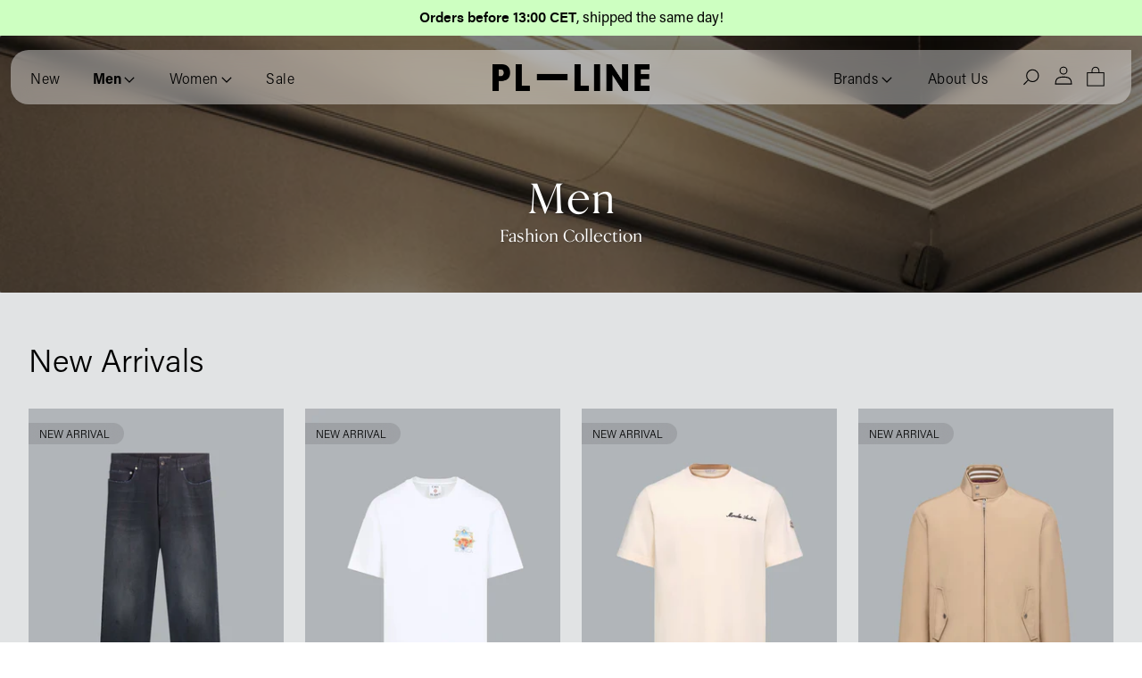

--- FILE ---
content_type: text/html; charset=utf-8
request_url: https://www.pl-line.com/pages/men
body_size: 48300
content:
<!doctype html>
<html class="no-js lang-en gl-fs-scale gl-fs-max-16" lang="en"><head><meta charset="utf-8"><meta http-equiv="X-UA-Compatible" content="IE=edge"><meta name="viewport" content="width=device-width,initial-scale=1"><title>Men · Clothing · PL-LINE · Luxury fashion boutique for men and women</title><script>document.documentElement.className = document.documentElement.className.replace('no-js', 'js');</script><link rel="canonical" href="https://www.pl-line.com/pages/men"><link rel="preconnect" href="https://cdn.shopify.com" crossorigin><link rel="preconnect" href="https://unpkg.com" crossorigin><link rel="dns-prefetch" href="https://www.googletagmanager.com"><link rel="preload" href="//www.pl-line.com/cdn/shop/t/46/assets/jquery-2.2.4.min.js?v=141336579902351636611758031981" as="script"><link rel="preload" href="//www.pl-line.com/cdn/shop/t/46/assets/theme-general.js?v=32899193617606233201758031981" as="script"><meta name="description" content="Men"><meta property="og:site_name" content="PL-LINE"><meta property="og:url" content="https://www.pl-line.com/pages/men"><meta property="og:title" content="Men · Clothing · PL-LINE · Luxury fashion boutique for men and women"><meta property="og:type" content="website"><meta property="og:description" content="Men"><meta name="twitter:title" content="Men · Clothing · PL-LINE · Luxury fashion boutique for men and women"><meta name="twitter:description" content="Men"><script src="//www.pl-line.com/cdn/shop/t/46/assets/jquery-2.2.4.min.js?v=141336579902351636611758031981"></script><script src="//www.pl-line.com/cdn/shop/t/46/assets/theme-general.js?v=32899193617606233201758031981"></script><script>window.performance && window.performance.mark && window.performance.mark('shopify.content_for_header.start');</script><meta name="google-site-verification" content="haN_csTqD3JX-0xPOlaDyEAiJAc2rEY-fpPVh7oNYp4"><meta name="facebook-domain-verification" content="3c9fjql7ut92sb80c8alaj8vnknzxs"><meta id="shopify-digital-wallet" name="shopify-digital-wallet" content="/74892869953/digital_wallets/dialog"><meta name="shopify-checkout-api-token" content="988f372afcff571ce887964437806cd0"><meta id="in-context-paypal-metadata" data-shop-id="74892869953" data-venmo-supported="false" data-environment="production" data-locale="en_US" data-paypal-v4="true" data-currency="EUR"><script async="async" src="/checkouts/internal/preloads.js?locale=en-NL"></script><link rel="preconnect" href="https://shop.app" crossorigin="anonymous"><script async="async" src="https://shop.app/checkouts/internal/preloads.js?locale=en-NL&shop_id=74892869953" crossorigin="anonymous"></script><script id="shopify-features" type="application/json">{"accessToken":"988f372afcff571ce887964437806cd0","betas":["rich-media-storefront-analytics"],"domain":"www.pl-line.com","predictiveSearch":true,"shopId":74892869953,"locale":"en"}</script><script>var Shopify = Shopify || {};Shopify.shop = "pl-line-development.myshopify.com";Shopify.locale = "en";Shopify.currency = {"active":"EUR","rate":"1.0"};Shopify.country = "NL";Shopify.theme = {"name":"PL-Line - 2025 10","id":184564842879,"schema_name":"PL Line","schema_version":"10.3","theme_store_id":887,"role":"main"};Shopify.theme.handle = "null";Shopify.theme.style = {"id":null,"handle":null};Shopify.cdnHost = "www.pl-line.com/cdn";Shopify.routes = Shopify.routes || {};Shopify.routes.root = "/";</script><script type="module">!function(o){(o.Shopify=o.Shopify||{}).modules=!0}(window);</script><script>!function(o){function n(){var o=[];function n(){o.push(Array.prototype.slice.apply(arguments))}return n.q=o,n}var t=o.Shopify=o.Shopify||{};t.loadFeatures=n(),t.autoloadFeatures=n()}(window);</script><script> window.ShopifyPay = window.ShopifyPay || {}; window.ShopifyPay.apiHost = "shop.app\/pay"; window.ShopifyPay.redirectState = null;</script><script id="shop-js-analytics" type="application/json">{"pageType":"page"}</script><script defer="defer" async type="module" src="//www.pl-line.com/cdn/shopifycloud/shop-js/modules/v2/client.init-shop-cart-sync_BN7fPSNr.en.esm.js"></script><script defer="defer" async type="module" src="//www.pl-line.com/cdn/shopifycloud/shop-js/modules/v2/chunk.common_Cbph3Kss.esm.js"></script><script defer="defer" async type="module" src="//www.pl-line.com/cdn/shopifycloud/shop-js/modules/v2/chunk.modal_DKumMAJ1.esm.js"></script><script type="module"> await import("//www.pl-line.com/cdn/shopifycloud/shop-js/modules/v2/client.init-shop-cart-sync_BN7fPSNr.en.esm.js");await import("//www.pl-line.com/cdn/shopifycloud/shop-js/modules/v2/chunk.common_Cbph3Kss.esm.js");await import("//www.pl-line.com/cdn/shopifycloud/shop-js/modules/v2/chunk.modal_DKumMAJ1.esm.js"); window.Shopify.SignInWithShop?.initShopCartSync?.({"fedCMEnabled":true,"windoidEnabled":true});</script><script> window.Shopify = window.Shopify || {}; if (!window.Shopify.featureAssets) window.Shopify.featureAssets = {}; window.Shopify.featureAssets['shop-js'] = {"shop-cart-sync":["modules/v2/client.shop-cart-sync_CJVUk8Jm.en.esm.js","modules/v2/chunk.common_Cbph3Kss.esm.js","modules/v2/chunk.modal_DKumMAJ1.esm.js"],"init-fed-cm":["modules/v2/client.init-fed-cm_7Fvt41F4.en.esm.js","modules/v2/chunk.common_Cbph3Kss.esm.js","modules/v2/chunk.modal_DKumMAJ1.esm.js"],"init-shop-email-lookup-coordinator":["modules/v2/client.init-shop-email-lookup-coordinator_Cc088_bR.en.esm.js","modules/v2/chunk.common_Cbph3Kss.esm.js","modules/v2/chunk.modal_DKumMAJ1.esm.js"],"init-windoid":["modules/v2/client.init-windoid_hPopwJRj.en.esm.js","modules/v2/chunk.common_Cbph3Kss.esm.js","modules/v2/chunk.modal_DKumMAJ1.esm.js"],"shop-button":["modules/v2/client.shop-button_B0jaPSNF.en.esm.js","modules/v2/chunk.common_Cbph3Kss.esm.js","modules/v2/chunk.modal_DKumMAJ1.esm.js"],"shop-cash-offers":["modules/v2/client.shop-cash-offers_DPIskqss.en.esm.js","modules/v2/chunk.common_Cbph3Kss.esm.js","modules/v2/chunk.modal_DKumMAJ1.esm.js"],"shop-toast-manager":["modules/v2/client.shop-toast-manager_CK7RT69O.en.esm.js","modules/v2/chunk.common_Cbph3Kss.esm.js","modules/v2/chunk.modal_DKumMAJ1.esm.js"],"init-shop-cart-sync":["modules/v2/client.init-shop-cart-sync_BN7fPSNr.en.esm.js","modules/v2/chunk.common_Cbph3Kss.esm.js","modules/v2/chunk.modal_DKumMAJ1.esm.js"],"init-customer-accounts-sign-up":["modules/v2/client.init-customer-accounts-sign-up_CfPf4CXf.en.esm.js","modules/v2/client.shop-login-button_DeIztwXF.en.esm.js","modules/v2/chunk.common_Cbph3Kss.esm.js","modules/v2/chunk.modal_DKumMAJ1.esm.js"],"pay-button":["modules/v2/client.pay-button_CgIwFSYN.en.esm.js","modules/v2/chunk.common_Cbph3Kss.esm.js","modules/v2/chunk.modal_DKumMAJ1.esm.js"],"init-customer-accounts":["modules/v2/client.init-customer-accounts_DQ3x16JI.en.esm.js","modules/v2/client.shop-login-button_DeIztwXF.en.esm.js","modules/v2/chunk.common_Cbph3Kss.esm.js","modules/v2/chunk.modal_DKumMAJ1.esm.js"],"avatar":["modules/v2/client.avatar_BTnouDA3.en.esm.js"],"init-shop-for-new-customer-accounts":["modules/v2/client.init-shop-for-new-customer-accounts_CsZy_esa.en.esm.js","modules/v2/client.shop-login-button_DeIztwXF.en.esm.js","modules/v2/chunk.common_Cbph3Kss.esm.js","modules/v2/chunk.modal_DKumMAJ1.esm.js"],"shop-follow-button":["modules/v2/client.shop-follow-button_BRMJjgGd.en.esm.js","modules/v2/chunk.common_Cbph3Kss.esm.js","modules/v2/chunk.modal_DKumMAJ1.esm.js"],"checkout-modal":["modules/v2/client.checkout-modal_B9Drz_yf.en.esm.js","modules/v2/chunk.common_Cbph3Kss.esm.js","modules/v2/chunk.modal_DKumMAJ1.esm.js"],"shop-login-button":["modules/v2/client.shop-login-button_DeIztwXF.en.esm.js","modules/v2/chunk.common_Cbph3Kss.esm.js","modules/v2/chunk.modal_DKumMAJ1.esm.js"],"lead-capture":["modules/v2/client.lead-capture_DXYzFM3R.en.esm.js","modules/v2/chunk.common_Cbph3Kss.esm.js","modules/v2/chunk.modal_DKumMAJ1.esm.js"],"shop-login":["modules/v2/client.shop-login_CA5pJqmO.en.esm.js","modules/v2/chunk.common_Cbph3Kss.esm.js","modules/v2/chunk.modal_DKumMAJ1.esm.js"],"payment-terms":["modules/v2/client.payment-terms_BxzfvcZJ.en.esm.js","modules/v2/chunk.common_Cbph3Kss.esm.js","modules/v2/chunk.modal_DKumMAJ1.esm.js"]};</script><script>(function() { var isLoaded = false; function asyncLoad() { if (isLoaded) return; isLoaded = true; var urls = ["https:\/\/chimpstatic.com\/mcjs-connected\/js\/users\/cd4e268a1bb9492eeea8a0374\/04a7bc5d2d43acb6b27f4b1bc.js?shop=pl-line-development.myshopify.com","https:\/\/cdn.adscale.com\/static\/ecom_js\/pl-line-development\/add_item_to_cart.js?ver=20260131\u0026shop=pl-line-development.myshopify.com"]; for (var i = 0; i< urls.length; i++) { var s = document.createElement('script'); s.type = 'text/javascript'; s.async = true; s.src = urls[i]; var x = document.getElementsByTagName('script')[0]; x.parentNode.insertBefore(s, x); } }; if(window.attachEvent) { window.attachEvent('onload', asyncLoad); } else { window.addEventListener('load', asyncLoad, false); }})();</script><script id="__st">var __st={"a":74892869953,"offset":3600,"reqid":"87cabcc1-c2c4-4d5c-a157-324249987213-1769898954","pageurl":"www.pl-line.com\/pages\/men","s":"pages-118001434945","u":"b3cab40b1f29","p":"page","rtyp":"page","rid":118001434945};</script><script>window.ShopifyPaypalV4VisibilityTracking = true;</script><script id="captcha-bootstrap">!function(){'use strict';const t='contact',e='account',n='new_comment',o=[[t,t],['blogs',n],['comments',n],[t,'customer']],c=[[e,'customer_login'],[e,'guest_login'],[e,'recover_customer_password'],[e,'create_customer']],r=t=>t.map((([t,e])=>`form[action*='/${t}']:not([data-nocaptcha='true']) input[name='form_type'][value='${e}']`)).join(','),a=t=>()=>t?[...document.querySelectorAll(t)].map((t=>t.form)):[];function s(){const t=[...o],e=r(t);return a(e)}const i='password',u='form_key',d=['recaptcha-v3-token','g-recaptcha-response','h-captcha-response',i],f=()=>{try{return window.sessionStorage}catch{return}},m='__shopify_v',_=t=>t.elements[u];function p(t,e,n=!1){try{const o=window.sessionStorage,c=JSON.parse(o.getItem(e)),{data:r}=function(t){const{data:e,action:n}=t;return t[m]||n?{data:e,action:n}:{data:t,action:n}}(c);for(const[e,n]of Object.entries(r))t.elements[e]&&(t.elements[e].value=n);n&&o.removeItem(e)}catch(o){console.error('form repopulation failed',{error:o})}}const l='form_type',E='cptcha';function T(t){t.dataset[E]=!0}const w=window,h=w.document,L='Shopify',v='ce_forms',y='captcha';let A=!1;((t,e)=>{const n=(g='f06e6c50-85a8-45c8-87d0-21a2b65856fe',I='https://cdn.shopify.com/shopifycloud/storefront-forms-hcaptcha/ce_storefront_forms_captcha_hcaptcha.v1.5.2.iife.js',D={infoText:'Protected by hCaptcha',privacyText:'Privacy',termsText:'Terms'},(t,e,n)=>{const o=w[L][v],c=o.bindForm;if(c)return c(t,g,e,D).then(n);var r;o.q.push([[t,g,e,D],n]),r=I,A||(h.body.append(Object.assign(h.createElement('script'),{id:'captcha-provider',async:!0,src:r})),A=!0)});var g,I,D;w[L]=w[L]||{},w[L][v]=w[L][v]||{},w[L][v].q=[],w[L][y]=w[L][y]||{},w[L][y].protect=function(t,e){n(t,void 0,e),T(t)},Object.freeze(w[L][y]),function(t,e,n,w,h,L){const[v,y,A,g]=function(t,e,n){const i=e?o:[],u=t?c:[],d=[...i,...u],f=r(d),m=r(i),_=r(d.filter((([t,e])=>n.includes(e))));return[a(f),a(m),a(_),s()]}(w,h,L),I=t=>{const e=t.target;return e instanceof HTMLFormElement?e:e&&e.form},D=t=>v().includes(t);t.addEventListener('submit',(t=>{const e=I(t);if(!e)return;const n=D(e)&&!e.dataset.hcaptchaBound&&!e.dataset.recaptchaBound,o=_(e),c=g().includes(e)&&(!o||!o.value);(n||c)&&t.preventDefault(),c&&!n&&(function(t){try{if(!f())return;!function(t){const e=f();if(!e)return;const n=_(t);if(!n)return;const o=n.value;o&&e.removeItem(o)}(t);const e=Array.from(Array(32),(()=>Math.random().toString(36)[2])).join('');!function(t,e){_(t)||t.append(Object.assign(document.createElement('input'),{type:'hidden',name:u})),t.elements[u].value=e}(t,e),function(t,e){const n=f();if(!n)return;const o=[...t.querySelectorAll(`input[type='${i}']`)].map((({name:t})=>t)),c=[...d,...o],r={};for(const[a,s]of new FormData(t).entries())c.includes(a)||(r[a]=s);n.setItem(e,JSON.stringify({[m]:1,action:t.action,data:r}))}(t,e)}catch(e){console.error('failed to persist form',e)}}(e),e.submit())}));const S=(t,e)=>{t&&!t.dataset[E]&&(n(t,e.some((e=>e===t))),T(t))};for(const o of['focusin','change'])t.addEventListener(o,(t=>{const e=I(t);D(e)&&S(e,y())}));const B=e.get('form_key'),M=e.get(l),P=B&&M;t.addEventListener('DOMContentLoaded',(()=>{const t=y();if(P)for(const e of t)e.elements[l].value===M&&p(e,B);[...new Set([...A(),...v().filter((t=>'true'===t.dataset.shopifyCaptcha))])].forEach((e=>S(e,t)))}))}(h,new URLSearchParams(w.location.search),n,t,e,['guest_login'])})(!0,!1)}();</script><script integrity="sha256-4kQ18oKyAcykRKYeNunJcIwy7WH5gtpwJnB7kiuLZ1E=" data-source-attribution="shopify.loadfeatures" defer="defer" src="//www.pl-line.com/cdn/shopifycloud/storefront/assets/storefront/load_feature-a0a9edcb.js" crossorigin="anonymous"></script><script crossorigin="anonymous" defer="defer" src="//www.pl-line.com/cdn/shopifycloud/storefront/assets/shopify_pay/storefront-65b4c6d7.js?v=20250812"></script><script data-source-attribution="shopify.dynamic_checkout.dynamic.init">var Shopify=Shopify||{};Shopify.PaymentButton=Shopify.PaymentButton||{isStorefrontPortableWallets:!0,init:function(){window.Shopify.PaymentButton.init=function(){};var t=document.createElement("script");t.src="https://www.pl-line.com/cdn/shopifycloud/portable-wallets/latest/portable-wallets.en.js",t.type="module",document.head.appendChild(t)}};</script><script data-source-attribution="shopify.dynamic_checkout.buyer_consent"> function portableWalletsHideBuyerConsent(e){var t=document.getElementById("shopify-buyer-consent"),n=document.getElementById("shopify-subscription-policy-button");t&&n&&(t.classList.add("hidden"),t.setAttribute("aria-hidden","true"),n.removeEventListener("click",e))}function portableWalletsShowBuyerConsent(e){var t=document.getElementById("shopify-buyer-consent"),n=document.getElementById("shopify-subscription-policy-button");t&&n&&(t.classList.remove("hidden"),t.removeAttribute("aria-hidden"),n.addEventListener("click",e))}window.Shopify?.PaymentButton&&(window.Shopify.PaymentButton.hideBuyerConsent=portableWalletsHideBuyerConsent,window.Shopify.PaymentButton.showBuyerConsent=portableWalletsShowBuyerConsent);</script><script data-source-attribution="shopify.dynamic_checkout.cart.bootstrap">document.addEventListener("DOMContentLoaded",(function(){function t(){return document.querySelector("shopify-accelerated-checkout-cart, shopify-accelerated-checkout")}if(t())Shopify.PaymentButton.init();else{new MutationObserver((function(e,n){t()&&(Shopify.PaymentButton.init(),n.disconnect())})).observe(document.body,{childList:!0,subtree:!0})}}));</script><script id='scb4127' type='text/javascript' async='' src='https://www.pl-line.com/cdn/shopifycloud/privacy-banner/storefront-banner.js'></script><script>window.performance && window.performance.mark && window.performance.mark('shopify.content_for_header.end');</script><style id="style-root" type="text/css">*{-webkit-box-sizing:border-box;-moz-box-sizing:border-box;box-sizing:border-box;-webkit-font-smoothing:antialiased}*,*:before,*::after{box-sizing:border-box}html{font-family:sans-serif;-ms-text-size-adjust:100%;-webkit-text-size-adjust:100%;height:-webkit-fill-available}body,html{padding:0;margin:0;min-width:100%;min-height:100%}body{font-family:var(--gl-ff-light);font-style:var(--gl-ff-light-style);font-weight:var(--gl-ff-light-weight);font-size:var(--gl-fs-xs);line-height:var(--gl-fs-xs-lh);min-height:100vh;min-height:-webkit-fill-available}p{font-size:var(--gl-fs-xs);line-height:var(--gl-fs-xs-lh)}html{font-size:calc(0.0007812499999997335rem + 1.2500000000000002vw)}@media screen and (max-width:1279px){html{font-size:calc(0.0015600624024961762rem + 1.2480499219968797vw)}}@media screen and (min-width:768px){html{font-size:calc(6.661338147750939e-16rem + 1.2499999999999996vw)}}@media screen and (max-width:767px){html{font-size:calc(0.064453125rem + 3.125vw)}}@media screen and (max-width:479px){html{font-size:calc(0.1194968553459117rem + 4.402515723270441vw)}}@media screen and (min-width:1280px){html{font-size:1rem !important}}:root{--gl-radius:1rem;--gl-header-border-radius:0.625rem;--gl-announcement-height:2rem;--gl-header-height:2.4rem;--extra-theme-header-top:1.125rem;}@media screen and (min-width:480px){:root{--gl-radius:2.5rem;--gl-header-border-radius:0.8rem;--gl-announcement-height:2.2rem;--gl-header-height:3.25rem;--extra-theme-header-top:1.125rem;}}@media screen and (min-width:768px){:root{--gl-radius:2.5rem;--gl-header-border-radius:1.25rem;--gl-announcement-height:2.5rem;--gl-header-height:3.8rem;--extra-theme-header-top:1.0rem;}}:root{--loader-image:url("//www.pl-line.com/cdn/shop/t/46/assets/pl-line_logo-black.png?v=92058805373776493291758031981");--gl-collection-image-aspect-ratio:3/2;--gl-product-image-aspect-ratio:2/3;--gl-blog-image-aspect-ratio:1/1;--gl-ff-light:"acumin-pro-light",Tahoma,Helvetica,Arial,sans-serif;--gl-ff-light-weight:300;--gl-ff-light-style:'normal';--gl-ff-normal:"acumin-pro-regular",Tahoma,Helvetica,Arial,sans-serif;--gl-ff-normal-weight:400;--gl-ff-normal-style:'normal';--gl-ff-semibold:"acumin-pro-semibold",Tahoma,Helvetica,Arial,sans-serif !important;--gl-ff-semibold-weight:400;--gl-ff-semibold-style:'normal';--gl-ff-bold:"acumin-pro-bold",Tahoma,Helvetica,Arial,sans-serif !important;--gl-ff-bold-weight:400;--gl-ff-bold-style:'normal';--gl-ff-special:"danmark-w01-light",Georgia,"Times New Roman",serif !important;--gl-ff-special-weight:300;--gl-ff-special-style:'normal';--button-border-thickness:0.095rem;--gl-s-none:0rem;--gl-s-3xl:7.5rem;--gl-s-2xl:5rem;--gl-s-xl:3.75rem;--gl-s-lg:2.5rem;--gl-s-md:1.875rem;--gl-s-sm:1.25rem;--gl-s-xs:1rem;--gl-s-2xs:0.75rem;--gl-s-3xs:0.625rem;--gl-s-4xs:0.375rem;--gl-s-5xs:0.25rem;--gl-s-6xs:0.125rem;--border-size__2xl:3.75rem; --border-size__xl:2.5rem; --border-size__lg:1.25rem; --border-size__md:0.625rem; --border-size__sm:0.375rem; --border-size__xs:0.25rem;--border-size__2xs:0.125rem;--gl-fs-3xl:3.75rem;--gl-fs-3xl-lh:3.75rem;--gl-fs-2xl:3.125rem;--gl-fs-2xl-lh:3.125rem;--gl-fs-xl:2.5rem;--gl-fs-xl-lh:2.625rem;--gl-fs-lg:2.25rem;--gl-fs-lg-lh:2.625rem;--gl-fs-md:1.875rem;--gl-fs-md-lh:2.25rem;--gl-fs-ms:1.563rem;--gl-fs-ms-lh:1.75rem;--gl-fs-sm:1.25rem;--gl-fs-sm-lh:1.625rem;--gl-fs-xs:1rem;--gl-fs-xs-lh:1.438rem;--gl-fs-2xs:0.875rem;--gl-fs-2xs-lh:1.375rem;--gl-fs-3xs:0.75rem;--gl-fs-3xs-lh:1rem;--gl-fs-4xs:0.625rem;--gl-fs-4xs-lh:0.75rem;--gl-c-dgrey:#333333;--gl-c-grey:#999999;--gl-c-lgrey:#999999;--gl-c-slgrey:#F1F1F1;--gl-c-slgrey:#E1E3E4;--gl-c-yellow:#FFFF00;--gl-c-black:#000000;--gl-c-white:#FFFFFF;--gl-c-red:#F93822;--gl-c-orange:#FFC624;--gl-c-pink:#FE7CD2;--gl-c-lpink:#CC0000;--gl-c-lblue:#83ADAA;--gl-c-blue:#64C1E4;--gl-c-green:#7ED958;--gl-c-lgreen:#CDFFC1;--gl-c-dgreen:#007302;--gl-c-purple:#ff40ff;--gl-c-trans:rgba(0,0,0,0);--gl-menu-active-bg-color:rgba(255,255,255,0.4);--gl-c-breadcrumb:var(--gl-c-grey);--gl-c-breadcrumb-active:var(--gl-c-black);--selection-bg-color:var(--gl-c-green);--selection-text-color:var(--gl-c-black);--gl-bg-image:#B8BBC0;--gl-bg-image-collection:var(--gl-bg-image);--gl-bg-image-product:var(--gl-bg-image);--gl-bg-image-article:var(--gl-bg-image);--gl-c-active:var(--gl-c-green);--gl-c-menu-active:var(--gl-c-active);--gl-c-main-menu-active:var(--gl-c-menu-active);--gl-c-sub-menu-active:var(--gl-c-black);--duration-short:0.1s;--duration-default:0.3s;--duration-long:0.6s;}::selection{background-color:var(--selection-bg-color);color:var(--selection-text-color)}::-moz-selection{background-color:var(--selection-bg-color);color:var(--selection-text-color)}@font-face{font-family:"acumin-pro-light";src:url("https://www.pl-line.com/cdn/shop/files/acumin-pro-light.woff2") format("woff2"),url("https://www.pl-line.com/cdn/shop/files/acumin-pro-light.woff") format("woff");font-display:swap}@font-face{font-family:"acumin-pro-regular";src:url("https://www.pl-line.com/cdn/shop/files/acumin-pro-regular.woff2") format("woff2"),url("https://www.pl-line.com/cdn/shop/files/acumin-pro-regular.woff") format("woff");font-display:swap}@font-face{font-family:"acumin-pro-semibold";src:url("https://www.pl-line.com/cdn/shop/files/acumin-pro-semibold.woff2") format("woff2"),url("https://www.pl-line.com/cdn/shop/files/acumin-pro-semibold.woff") format("woff");font-display:swap}@font-face{font-family:"acumin-pro-bold";src:url("https://www.pl-line.com/cdn/shop/files/acumin-pro-bold.woff2") format("woff2"),url("https://www.pl-line.com/cdn/shop/files/acumin-pro-bold.woff") format("woff");font-display:swap}@font-face{font-family:"danmark-w01-light";src:url("https://www.pl-line.com/cdn/shop/files/danmark-w01-light.woff2") format("woff2"),url("https://www.pl-line.com/cdn/shop/files/danmark-w01-light.woff") format("woff");font-display:swap}		@media screen and (max-width:767px){.gl-m-hidden{display:none !important;visibility:hidden;pointer-events:none;z-index:-10000 } }@media screen and (min-width:768px){.gl-d-hidden{display:none !important;visibility:hidden;pointer-events:none;z-index:-10000 } }.header__heading-logo,.footer__logo-link{aspect-ratio:1600/268}.header__heading-logo{margin-top:1.4rem}.header__heading-logo img{max-width:100%;width:100%;height:auto}.footer__logo-link{width:10rem}.footer__log-link img{max-width:100%;width:100%;height:auto}.pagination-wrapper{display:none;pointer-events:none}div.pagination{display:none !important}.js-load-more-wrapper .element-loading{pointer-events:none}.js-load-more-wrapper .load-more_wrap{text-align:center}.js-load-more-wrapper .load-more-spinner{display:none}.js-load-more-wrapper:has(.element-loading) .load-more-spinner{display:inline-block}.js-load-more-wrapper .load-more-spinner{margin-left:0.5rem;margin-right:-0.8rem;display:inline;width:1.2rem;height:1.2rem}.js-load-more-wrapper .load-more-spinner .spinner{animation:rotate_360 2s infinite linear}.js-load-more-wrapper a span{display:flex;flex-direction:row;align-content:center;justify-content:center;align-items:center}.js-load-more-wrapper .load-more-spinner .spinner .path{stroke:#FFFFFF;stroke-linecap:round;-webkit-animation:css_animation_dash 1.5s ease-in-out infinite;animation:css_animation_dash 1.5s ease-in-out infinite}@-webkit-keyframes css_animation_dash{0%{stroke-dasharray:1,150;stroke-dashoffset:0}50%{stroke-dasharray:90,150;stroke-dashoffset:-35}100%{stroke-dasharray:90,150;stroke-dashoffset:-124}}@keyframes css_animation_dash{0%{stroke-dasharray:1,150;stroke-dashoffset:0}50%{stroke-dasharray:90,150;stroke-dashoffset:-35}100%{stroke-dasharray:90,150;stroke-dashoffset:-124}}.gl-hide-above-480{display:inherit !important}.gl-hide-below-480{display:none}@media screen and (min-width:480px){.gl-hide-above-480{display:none !important}.gl-hide-below-480{display:inherit !important}}.gl-hide-above-550{display:inherit !important}.gl-hide-below-550{display:none}@media screen and (min-width:550px){.gl-hide-above-550{display:none !important}.gl-hide-below-550{display:inherit !important}}@media screen and (min-width:768px){.gl-hide-above-768{display:none !important}}@media screen and (max-width:767px){.gl-hide-below-768{display:none !important}}@media screen and (min-width:768px){.gl-show-below-768{display:none !important}}@media screen and (max-width:767px){.gl-show-above-768{display:none !important}}.gl-hide-above-992{display:inherit !important}.gl-hide-below-992{display:none}@media screen and (min-width:992px){.gl-hide-above-992{display:none !important}.gl-hide-below-992{display:inherit !important}}	.gl-hide,.gl-hidden{display:none !important;pointer-events:none}.gl-visibility-hidden{visibility:hidden;z-index:-200;pointer-events:none}.mobile-button{display:inline-block;font-family:var(--gl-ff-normal);font-style:var(--gl-ff-normal-style);font-weight:var(--gl-ff-normal-weight);text-transform:uppercase;text-align:center !important;font-size:var(--gl-fs-4xs) !important;line-height:var(--gl-fs-4xs-lh) !important;text-align:right;cursor:pointer}.gl-b-t{border-top:0.0625rem solid rgba(0,0,0,0.3)}.gl-b-b{border-bottom:0.0625rem solid rgba(0,0,0,0.3)}</style><link rel="stylesheet" href="//www.pl-line.com/cdn/shop/t/46/assets/theme-base.css?v=141632711435898517701760526857" type="text/css" media="all"><link rel="stylesheet" href="//www.pl-line.com/cdn/shop/t/46/assets/theme-menu-foldable-mobile.css?v=122434904971184077981758031981" type="text/css" media="screen and (max-width:767px)"><link rel="stylesheet" href="//www.pl-line.com/cdn/shop/t/46/assets/theme-menu-mega.css?v=88949445971125461041758031981" type="text/css" media="screen and (min-width:768px)"><link rel="preload" as="font" title="acumin-pro-light" href="https://www.pl-line.com/cdn/shop/files/acumin-pro-light.woff2" type="font/woff2" crossorigin><link rel="preload" as="font" title="acumin-pro-regular" href="https://www.pl-line.com/cdn/shop/files/acumin-pro-regular.woff2" type="font/woff2" crossorigin><link rel="preload" as="font" title="acumin-pro-semibold" href="https://www.pl-line.com/cdn/shop/files/acumin-pro-semibold.woff2" type="font/woff2" crossorigin><link rel="preload" as="font" title="acumin-pro-bold" href="https://www.pl-line.com/cdn/shop/files/acumin-pro-bold.woff2" type="font/woff2" crossorigin><link rel="preload" as="font" title="danmark-w01-light" href="https://www.pl-line.com/cdn/shop/files/danmark-w01-light.woff2" type="font/woff2" crossorigin><link rel="shortcut icon" href="//www.pl-line.com/cdn/shop/t/46/assets/favicon.svg?v=1896904728228055591758031981"><link rel="apple-touch-icon" sizes="180x180" href="//www.pl-line.com/cdn/shop/t/46/assets/apple-touch-icon.png?v=138712241048251915921758031981"><link id="favicon-32" rel="icon" type="image/png" sizes="32x32" href="//www.pl-line.com/cdn/shop/t/46/assets/favicon-32x32.png?v=14371405523272116941758031981"><link id="favicon-16" rel="icon" type="image/png" sizes="16x16" href="//www.pl-line.com/cdn/shop/t/46/assets/favicon-16x16.png?v=174343876821458867291758031981"><link rel="manifest" href="//www.pl-line.com/cdn/shop/t/46/assets/site.webmanifest?v=28520019027173394721758031981"><link rel="mask-icon" href="//www.pl-line.com/cdn/shop/t/46/assets/safari-pinned-tab.svg?v=38462974512973464351758031981" color="#5bbad5"><meta name="msapplication-TileColor" content="#da532c"><meta name="theme-color" content="#ffffff"><meta name="msapplication-TileColor" content="#FFFFFF"><meta name="google-site-verification" content="S-9H5R5WuJGcRXGk7Vmog_R00J7lY7K0-o9TBvXujik" /><meta name="facebook-domain-verification" content="95i015ug30h4t26f1vd22wul73i2du" /><script type="application/ld+json"> { "@context": "http://schema.org", "@type": "Organization", "name":"PL-LINE", "logo":"\/\/www.pl-line.com\/cdn\/shopifycloud\/storefront\/assets\/no-image-2048-a2addb12_400x.gif", "url":"https:\/\/www.pl-line.com", "sameAs": ["https:\/\/www.facebook.com\/pllinepage,https:\/\/www.instagram.com\/pl.line\/"] }</script><script>(function(w,d,s,l,i){w[l]=w[l]||[];w[l].push({'gtm.start':new Date().getTime(),event:'gtm.js'});var f=d.getElementsByTagName(s)[0],j=d.createElement(s),dl=l!='dataLayer'?'&l='+l:'';j.async=true;j.src='https://www.googletagmanager.com/gtm.js?id='+i+dl;f.parentNode.insertBefore(j,f); })(window,document,'script','dataLayer','GTM-K8783CS');</script><script async src="https://www.googletagmanager.com/gtag/js?id=UA-213493980-1"></script><script> window.dataLayer = window.dataLayer || []; function gtag(){dataLayer.push(arguments);} gtag('js', new Date()); gtag('config', 'UA-213493980-1');</script><script> !function(f,b,e,v,n,t,s) {if(f.fbq)return;n=f.fbq=function(){n.callMethod? n.callMethod.apply(n,arguments):n.queue.push(arguments)}; if(!f._fbq)f._fbq=n;n.push=n;n.loaded=!0;n.version='2.0'; n.queue=[];t=b.createElement(e);t.async=!0; t.src=v;s=b.getElementsByTagName(e)[0]; s.parentNode.insertBefore(t,s)}(window, document,'script', 'https://connect.facebook.net/en_US/fbevents.js'); fbq('init', '742465126412638'); fbq('track', 'PageView');</script><meta name="p:domain_verify" content="f4b3e43868a63c39cab9c9c48f294b15"/><!-- BEGIN app block: shopify://apps/facebook-ads-google-ads-ai/blocks/adscale/4c8556b1-591d-4c26-940d-3f6695844f9e -->
	  


<!-- END app block --><script src="https://cdn.shopify.com/extensions/019bfed5-7e42-7a21-badb-766033fea8e8/getsale-36/assets/v3-banner.js" type="text/javascript" defer="defer"></script>
<script src="https://cdn.shopify.com/extensions/6c66d7d0-f631-46bf-8039-ad48ac607ad6/forms-2301/assets/shopify-forms-loader.js" type="text/javascript" defer="defer"></script>
<link href="https://monorail-edge.shopifysvc.com" rel="dns-prefetch">
<script>(function(){if ("sendBeacon" in navigator && "performance" in window) {try {var session_token_from_headers = performance.getEntriesByType('navigation')[0].serverTiming.find(x => x.name == '_s').description;} catch {var session_token_from_headers = undefined;}var session_cookie_matches = document.cookie.match(/_shopify_s=([^;]*)/);var session_token_from_cookie = session_cookie_matches && session_cookie_matches.length === 2 ? session_cookie_matches[1] : "";var session_token = session_token_from_headers || session_token_from_cookie || "";function handle_abandonment_event(e) {var entries = performance.getEntries().filter(function(entry) {return /monorail-edge.shopifysvc.com/.test(entry.name);});if (!window.abandonment_tracked && entries.length === 0) {window.abandonment_tracked = true;var currentMs = Date.now();var navigation_start = performance.timing.navigationStart;var payload = {shop_id: 74892869953,url: window.location.href,navigation_start,duration: currentMs - navigation_start,session_token,page_type: "page"};window.navigator.sendBeacon("https://monorail-edge.shopifysvc.com/v1/produce", JSON.stringify({schema_id: "online_store_buyer_site_abandonment/1.1",payload: payload,metadata: {event_created_at_ms: currentMs,event_sent_at_ms: currentMs}}));}}window.addEventListener('pagehide', handle_abandonment_event);}}());</script>
<script id="web-pixels-manager-setup">(function e(e,d,r,n,o){if(void 0===o&&(o={}),!Boolean(null===(a=null===(i=window.Shopify)||void 0===i?void 0:i.analytics)||void 0===a?void 0:a.replayQueue)){var i,a;window.Shopify=window.Shopify||{};var t=window.Shopify;t.analytics=t.analytics||{};var s=t.analytics;s.replayQueue=[],s.publish=function(e,d,r){return s.replayQueue.push([e,d,r]),!0};try{self.performance.mark("wpm:start")}catch(e){}var l=function(){var e={modern:/Edge?\/(1{2}[4-9]|1[2-9]\d|[2-9]\d{2}|\d{4,})\.\d+(\.\d+|)|Firefox\/(1{2}[4-9]|1[2-9]\d|[2-9]\d{2}|\d{4,})\.\d+(\.\d+|)|Chrom(ium|e)\/(9{2}|\d{3,})\.\d+(\.\d+|)|(Maci|X1{2}).+ Version\/(15\.\d+|(1[6-9]|[2-9]\d|\d{3,})\.\d+)([,.]\d+|)( \(\w+\)|)( Mobile\/\w+|) Safari\/|Chrome.+OPR\/(9{2}|\d{3,})\.\d+\.\d+|(CPU[ +]OS|iPhone[ +]OS|CPU[ +]iPhone|CPU IPhone OS|CPU iPad OS)[ +]+(15[._]\d+|(1[6-9]|[2-9]\d|\d{3,})[._]\d+)([._]\d+|)|Android:?[ /-](13[3-9]|1[4-9]\d|[2-9]\d{2}|\d{4,})(\.\d+|)(\.\d+|)|Android.+Firefox\/(13[5-9]|1[4-9]\d|[2-9]\d{2}|\d{4,})\.\d+(\.\d+|)|Android.+Chrom(ium|e)\/(13[3-9]|1[4-9]\d|[2-9]\d{2}|\d{4,})\.\d+(\.\d+|)|SamsungBrowser\/([2-9]\d|\d{3,})\.\d+/,legacy:/Edge?\/(1[6-9]|[2-9]\d|\d{3,})\.\d+(\.\d+|)|Firefox\/(5[4-9]|[6-9]\d|\d{3,})\.\d+(\.\d+|)|Chrom(ium|e)\/(5[1-9]|[6-9]\d|\d{3,})\.\d+(\.\d+|)([\d.]+$|.*Safari\/(?![\d.]+ Edge\/[\d.]+$))|(Maci|X1{2}).+ Version\/(10\.\d+|(1[1-9]|[2-9]\d|\d{3,})\.\d+)([,.]\d+|)( \(\w+\)|)( Mobile\/\w+|) Safari\/|Chrome.+OPR\/(3[89]|[4-9]\d|\d{3,})\.\d+\.\d+|(CPU[ +]OS|iPhone[ +]OS|CPU[ +]iPhone|CPU IPhone OS|CPU iPad OS)[ +]+(10[._]\d+|(1[1-9]|[2-9]\d|\d{3,})[._]\d+)([._]\d+|)|Android:?[ /-](13[3-9]|1[4-9]\d|[2-9]\d{2}|\d{4,})(\.\d+|)(\.\d+|)|Mobile Safari.+OPR\/([89]\d|\d{3,})\.\d+\.\d+|Android.+Firefox\/(13[5-9]|1[4-9]\d|[2-9]\d{2}|\d{4,})\.\d+(\.\d+|)|Android.+Chrom(ium|e)\/(13[3-9]|1[4-9]\d|[2-9]\d{2}|\d{4,})\.\d+(\.\d+|)|Android.+(UC? ?Browser|UCWEB|U3)[ /]?(15\.([5-9]|\d{2,})|(1[6-9]|[2-9]\d|\d{3,})\.\d+)\.\d+|SamsungBrowser\/(5\.\d+|([6-9]|\d{2,})\.\d+)|Android.+MQ{2}Browser\/(14(\.(9|\d{2,})|)|(1[5-9]|[2-9]\d|\d{3,})(\.\d+|))(\.\d+|)|K[Aa][Ii]OS\/(3\.\d+|([4-9]|\d{2,})\.\d+)(\.\d+|)/},d=e.modern,r=e.legacy,n=navigator.userAgent;return n.match(d)?"modern":n.match(r)?"legacy":"unknown"}(),u="modern"===l?"modern":"legacy",c=(null!=n?n:{modern:"",legacy:""})[u],f=function(e){return[e.baseUrl,"/wpm","/b",e.hashVersion,"modern"===e.buildTarget?"m":"l",".js"].join("")}({baseUrl:d,hashVersion:r,buildTarget:u}),m=function(e){var d=e.version,r=e.bundleTarget,n=e.surface,o=e.pageUrl,i=e.monorailEndpoint;return{emit:function(e){var a=e.status,t=e.errorMsg,s=(new Date).getTime(),l=JSON.stringify({metadata:{event_sent_at_ms:s},events:[{schema_id:"web_pixels_manager_load/3.1",payload:{version:d,bundle_target:r,page_url:o,status:a,surface:n,error_msg:t},metadata:{event_created_at_ms:s}}]});if(!i)return console&&console.warn&&console.warn("[Web Pixels Manager] No Monorail endpoint provided, skipping logging."),!1;try{return self.navigator.sendBeacon.bind(self.navigator)(i,l)}catch(e){}var u=new XMLHttpRequest;try{return u.open("POST",i,!0),u.setRequestHeader("Content-Type","text/plain"),u.send(l),!0}catch(e){return console&&console.warn&&console.warn("[Web Pixels Manager] Got an unhandled error while logging to Monorail."),!1}}}}({version:r,bundleTarget:l,surface:e.surface,pageUrl:self.location.href,monorailEndpoint:e.monorailEndpoint});try{o.browserTarget=l,function(e){var d=e.src,r=e.async,n=void 0===r||r,o=e.onload,i=e.onerror,a=e.sri,t=e.scriptDataAttributes,s=void 0===t?{}:t,l=document.createElement("script"),u=document.querySelector("head"),c=document.querySelector("body");if(l.async=n,l.src=d,a&&(l.integrity=a,l.crossOrigin="anonymous"),s)for(var f in s)if(Object.prototype.hasOwnProperty.call(s,f))try{l.dataset[f]=s[f]}catch(e){}if(o&&l.addEventListener("load",o),i&&l.addEventListener("error",i),u)u.appendChild(l);else{if(!c)throw new Error("Did not find a head or body element to append the script");c.appendChild(l)}}({src:f,async:!0,onload:function(){if(!function(){var e,d;return Boolean(null===(d=null===(e=window.Shopify)||void 0===e?void 0:e.analytics)||void 0===d?void 0:d.initialized)}()){var d=window.webPixelsManager.init(e)||void 0;if(d){var r=window.Shopify.analytics;r.replayQueue.forEach((function(e){var r=e[0],n=e[1],o=e[2];d.publishCustomEvent(r,n,o)})),r.replayQueue=[],r.publish=d.publishCustomEvent,r.visitor=d.visitor,r.initialized=!0}}},onerror:function(){return m.emit({status:"failed",errorMsg:"".concat(f," has failed to load")})},sri:function(e){var d=/^sha384-[A-Za-z0-9+/=]+$/;return"string"==typeof e&&d.test(e)}(c)?c:"",scriptDataAttributes:o}),m.emit({status:"loading"})}catch(e){m.emit({status:"failed",errorMsg:(null==e?void 0:e.message)||"Unknown error"})}}})({shopId: 74892869953,storefrontBaseUrl: "https://www.pl-line.com",extensionsBaseUrl: "https://extensions.shopifycdn.com/cdn/shopifycloud/web-pixels-manager",monorailEndpoint: "https://monorail-edge.shopifysvc.com/unstable/produce_batch",surface: "storefront-renderer",enabledBetaFlags: ["2dca8a86"],webPixelsConfigList: [{"id":"3170763135","configuration":"{\"websiteId\":\"3e768b79-93d0-4672-bfd2-aafb86c1b65e\",\"hostUrl\":\"https:\/\/analytics.automatedcommerce.ai\"}","eventPayloadVersion":"v1","runtimeContext":"STRICT","scriptVersion":"5077c414669acdf81dfa890e00603b32","type":"APP","apiClientId":280871010305,"privacyPurposes":["ANALYTICS"],"dataSharingAdjustments":{"protectedCustomerApprovalScopes":["read_customer_address","read_customer_personal_data"]}},{"id":"2940895615","configuration":"{\"accountID\":\"74892869953\"}","eventPayloadVersion":"v1","runtimeContext":"STRICT","scriptVersion":"c0a2ceb098b536858278d481fbeefe60","type":"APP","apiClientId":10250649601,"privacyPurposes":[],"dataSharingAdjustments":{"protectedCustomerApprovalScopes":["read_customer_address","read_customer_email","read_customer_name","read_customer_personal_data","read_customer_phone"]}},{"id":"2056683903","configuration":"{\"accountID\":\"AdScaleWepPixel\",\"adscaleShopHost\":\"pl-line-development\"}","eventPayloadVersion":"v1","runtimeContext":"STRICT","scriptVersion":"fd09d49fa6133eb75bf9e72f0ef8df2e","type":"APP","apiClientId":1807201,"privacyPurposes":["ANALYTICS","MARKETING","SALE_OF_DATA"],"dataSharingAdjustments":{"protectedCustomerApprovalScopes":["read_customer_address","read_customer_email","read_customer_name","read_customer_personal_data","read_customer_phone"]}},{"id":"923697535","configuration":"{\"pixel_id\":\"1261575857197336\",\"pixel_type\":\"facebook_pixel\"}","eventPayloadVersion":"v1","runtimeContext":"OPEN","scriptVersion":"ca16bc87fe92b6042fbaa3acc2fbdaa6","type":"APP","apiClientId":2329312,"privacyPurposes":["ANALYTICS","MARKETING","SALE_OF_DATA"],"dataSharingAdjustments":{"protectedCustomerApprovalScopes":["read_customer_address","read_customer_email","read_customer_name","read_customer_personal_data","read_customer_phone"]}},{"id":"830243137","configuration":"{\"config\":\"{\\\"pixel_id\\\":\\\"G-T98Q9QN1YC\\\",\\\"target_country\\\":\\\"NL\\\",\\\"gtag_events\\\":[{\\\"type\\\":\\\"search\\\",\\\"action_label\\\":[\\\"G-T98Q9QN1YC\\\",\\\"AW-872198752\\\/4GI_CKKcm6UYEODk8p8D\\\"]},{\\\"type\\\":\\\"begin_checkout\\\",\\\"action_label\\\":[\\\"G-T98Q9QN1YC\\\",\\\"AW-872198752\\\/ikFiCKicm6UYEODk8p8D\\\"]},{\\\"type\\\":\\\"view_item\\\",\\\"action_label\\\":[\\\"G-T98Q9QN1YC\\\",\\\"AW-872198752\\\/VNKcCIGcm6UYEODk8p8D\\\",\\\"MC-L5RTNWY1S6\\\"]},{\\\"type\\\":\\\"purchase\\\",\\\"action_label\\\":[\\\"G-T98Q9QN1YC\\\",\\\"AW-872198752\\\/mXOECPubm6UYEODk8p8D\\\",\\\"MC-L5RTNWY1S6\\\"]},{\\\"type\\\":\\\"page_view\\\",\\\"action_label\\\":[\\\"G-T98Q9QN1YC\\\",\\\"AW-872198752\\\/AoaZCP6bm6UYEODk8p8D\\\",\\\"MC-L5RTNWY1S6\\\"]},{\\\"type\\\":\\\"add_payment_info\\\",\\\"action_label\\\":[\\\"G-T98Q9QN1YC\\\",\\\"AW-872198752\\\/K1lYCKucm6UYEODk8p8D\\\"]},{\\\"type\\\":\\\"add_to_cart\\\",\\\"action_label\\\":[\\\"G-T98Q9QN1YC\\\",\\\"AW-872198752\\\/upifCKWcm6UYEODk8p8D\\\"]}],\\\"enable_monitoring_mode\\\":false}\"}","eventPayloadVersion":"v1","runtimeContext":"OPEN","scriptVersion":"b2a88bafab3e21179ed38636efcd8a93","type":"APP","apiClientId":1780363,"privacyPurposes":[],"dataSharingAdjustments":{"protectedCustomerApprovalScopes":["read_customer_address","read_customer_email","read_customer_name","read_customer_personal_data","read_customer_phone"]}},{"id":"687735105","configuration":"{\"pixelCode\":\"CO39MAJC77UB9RN7T5M0\"}","eventPayloadVersion":"v1","runtimeContext":"STRICT","scriptVersion":"22e92c2ad45662f435e4801458fb78cc","type":"APP","apiClientId":4383523,"privacyPurposes":["ANALYTICS","MARKETING","SALE_OF_DATA"],"dataSharingAdjustments":{"protectedCustomerApprovalScopes":["read_customer_address","read_customer_email","read_customer_name","read_customer_personal_data","read_customer_phone"]}},{"id":"198836545","configuration":"{\"tagID\":\"2613023079257\"}","eventPayloadVersion":"v1","runtimeContext":"STRICT","scriptVersion":"18031546ee651571ed29edbe71a3550b","type":"APP","apiClientId":3009811,"privacyPurposes":["ANALYTICS","MARKETING","SALE_OF_DATA"],"dataSharingAdjustments":{"protectedCustomerApprovalScopes":["read_customer_address","read_customer_email","read_customer_name","read_customer_personal_data","read_customer_phone"]}},{"id":"shopify-app-pixel","configuration":"{}","eventPayloadVersion":"v1","runtimeContext":"STRICT","scriptVersion":"0450","apiClientId":"shopify-pixel","type":"APP","privacyPurposes":["ANALYTICS","MARKETING"]},{"id":"shopify-custom-pixel","eventPayloadVersion":"v1","runtimeContext":"LAX","scriptVersion":"0450","apiClientId":"shopify-pixel","type":"CUSTOM","privacyPurposes":["ANALYTICS","MARKETING"]}],isMerchantRequest: false,initData: {"shop":{"name":"PL-LINE","paymentSettings":{"currencyCode":"EUR"},"myshopifyDomain":"pl-line-development.myshopify.com","countryCode":"NL","storefrontUrl":"https:\/\/www.pl-line.com"},"customer":null,"cart":null,"checkout":null,"productVariants":[],"purchasingCompany":null},},"https://www.pl-line.com/cdn","1d2a099fw23dfb22ep557258f5m7a2edbae",{"modern":"","legacy":""},{"shopId":"74892869953","storefrontBaseUrl":"https:\/\/www.pl-line.com","extensionBaseUrl":"https:\/\/extensions.shopifycdn.com\/cdn\/shopifycloud\/web-pixels-manager","surface":"storefront-renderer","enabledBetaFlags":"[\"2dca8a86\"]","isMerchantRequest":"false","hashVersion":"1d2a099fw23dfb22ep557258f5m7a2edbae","publish":"custom","events":"[[\"page_viewed\",{}]]"});</script><script>
  window.ShopifyAnalytics = window.ShopifyAnalytics || {};
  window.ShopifyAnalytics.meta = window.ShopifyAnalytics.meta || {};
  window.ShopifyAnalytics.meta.currency = 'EUR';
  var meta = {"page":{"pageType":"page","resourceType":"page","resourceId":118001434945,"requestId":"87cabcc1-c2c4-4d5c-a157-324249987213-1769898954"}};
  for (var attr in meta) {
    window.ShopifyAnalytics.meta[attr] = meta[attr];
  }
</script>
<script class="analytics">
  (function () {
    var customDocumentWrite = function(content) {
      var jquery = null;

      if (window.jQuery) {
        jquery = window.jQuery;
      } else if (window.Checkout && window.Checkout.$) {
        jquery = window.Checkout.$;
      }

      if (jquery) {
        jquery('body').append(content);
      }
    };

    var hasLoggedConversion = function(token) {
      if (token) {
        return document.cookie.indexOf('loggedConversion=' + token) !== -1;
      }
      return false;
    }

    var setCookieIfConversion = function(token) {
      if (token) {
        var twoMonthsFromNow = new Date(Date.now());
        twoMonthsFromNow.setMonth(twoMonthsFromNow.getMonth() + 2);

        document.cookie = 'loggedConversion=' + token + '; expires=' + twoMonthsFromNow;
      }
    }

    var trekkie = window.ShopifyAnalytics.lib = window.trekkie = window.trekkie || [];
    if (trekkie.integrations) {
      return;
    }
    trekkie.methods = [
      'identify',
      'page',
      'ready',
      'track',
      'trackForm',
      'trackLink'
    ];
    trekkie.factory = function(method) {
      return function() {
        var args = Array.prototype.slice.call(arguments);
        args.unshift(method);
        trekkie.push(args);
        return trekkie;
      };
    };
    for (var i = 0; i < trekkie.methods.length; i++) {
      var key = trekkie.methods[i];
      trekkie[key] = trekkie.factory(key);
    }
    trekkie.load = function(config) {
      trekkie.config = config || {};
      trekkie.config.initialDocumentCookie = document.cookie;
      var first = document.getElementsByTagName('script')[0];
      var script = document.createElement('script');
      script.type = 'text/javascript';
      script.onerror = function(e) {
        var scriptFallback = document.createElement('script');
        scriptFallback.type = 'text/javascript';
        scriptFallback.onerror = function(error) {
                var Monorail = {
      produce: function produce(monorailDomain, schemaId, payload) {
        var currentMs = new Date().getTime();
        var event = {
          schema_id: schemaId,
          payload: payload,
          metadata: {
            event_created_at_ms: currentMs,
            event_sent_at_ms: currentMs
          }
        };
        return Monorail.sendRequest("https://" + monorailDomain + "/v1/produce", JSON.stringify(event));
      },
      sendRequest: function sendRequest(endpointUrl, payload) {
        // Try the sendBeacon API
        if (window && window.navigator && typeof window.navigator.sendBeacon === 'function' && typeof window.Blob === 'function' && !Monorail.isIos12()) {
          var blobData = new window.Blob([payload], {
            type: 'text/plain'
          });

          if (window.navigator.sendBeacon(endpointUrl, blobData)) {
            return true;
          } // sendBeacon was not successful

        } // XHR beacon

        var xhr = new XMLHttpRequest();

        try {
          xhr.open('POST', endpointUrl);
          xhr.setRequestHeader('Content-Type', 'text/plain');
          xhr.send(payload);
        } catch (e) {
          console.log(e);
        }

        return false;
      },
      isIos12: function isIos12() {
        return window.navigator.userAgent.lastIndexOf('iPhone; CPU iPhone OS 12_') !== -1 || window.navigator.userAgent.lastIndexOf('iPad; CPU OS 12_') !== -1;
      }
    };
    Monorail.produce('monorail-edge.shopifysvc.com',
      'trekkie_storefront_load_errors/1.1',
      {shop_id: 74892869953,
      theme_id: 184564842879,
      app_name: "storefront",
      context_url: window.location.href,
      source_url: "//www.pl-line.com/cdn/s/trekkie.storefront.c59ea00e0474b293ae6629561379568a2d7c4bba.min.js"});

        };
        scriptFallback.async = true;
        scriptFallback.src = '//www.pl-line.com/cdn/s/trekkie.storefront.c59ea00e0474b293ae6629561379568a2d7c4bba.min.js';
        first.parentNode.insertBefore(scriptFallback, first);
      };
      script.async = true;
      script.src = '//www.pl-line.com/cdn/s/trekkie.storefront.c59ea00e0474b293ae6629561379568a2d7c4bba.min.js';
      first.parentNode.insertBefore(script, first);
    };
    trekkie.load(
      {"Trekkie":{"appName":"storefront","development":false,"defaultAttributes":{"shopId":74892869953,"isMerchantRequest":null,"themeId":184564842879,"themeCityHash":"14853245797064027383","contentLanguage":"en","currency":"EUR","eventMetadataId":"aa553cc6-1ce0-4c89-a6d9-4784dc9f9d01"},"isServerSideCookieWritingEnabled":true,"monorailRegion":"shop_domain","enabledBetaFlags":["65f19447","b5387b81"]},"Session Attribution":{},"S2S":{"facebookCapiEnabled":true,"source":"trekkie-storefront-renderer","apiClientId":580111}}
    );

    var loaded = false;
    trekkie.ready(function() {
      if (loaded) return;
      loaded = true;

      window.ShopifyAnalytics.lib = window.trekkie;

      var originalDocumentWrite = document.write;
      document.write = customDocumentWrite;
      try { window.ShopifyAnalytics.merchantGoogleAnalytics.call(this); } catch(error) {};
      document.write = originalDocumentWrite;

      window.ShopifyAnalytics.lib.page(null,{"pageType":"page","resourceType":"page","resourceId":118001434945,"requestId":"87cabcc1-c2c4-4d5c-a157-324249987213-1769898954","shopifyEmitted":true});

      var match = window.location.pathname.match(/checkouts\/(.+)\/(thank_you|post_purchase)/)
      var token = match? match[1]: undefined;
      if (!hasLoggedConversion(token)) {
        setCookieIfConversion(token);
        
      }
    });


        var eventsListenerScript = document.createElement('script');
        eventsListenerScript.async = true;
        eventsListenerScript.src = "//www.pl-line.com/cdn/shopifycloud/storefront/assets/shop_events_listener-3da45d37.js";
        document.getElementsByTagName('head')[0].appendChild(eventsListenerScript);

})();</script>
<script
  defer
  src="https://www.pl-line.com/cdn/shopifycloud/perf-kit/shopify-perf-kit-3.1.0.min.js"
  data-application="storefront-renderer"
  data-shop-id="74892869953"
  data-render-region="gcp-us-east1"
  data-page-type="page"
  data-theme-instance-id="184564842879"
  data-theme-name="PL Line"
  data-theme-version="10.3"
  data-monorail-region="shop_domain"
  data-resource-timing-sampling-rate="10"
  data-shs="true"
  data-shs-beacon="true"
  data-shs-export-with-fetch="true"
  data-shs-logs-sample-rate="1"
  data-shs-beacon-endpoint="https://www.pl-line.com/api/collect"
></script>
</head><body id="page-men-clothing-pl-line-luxury-fashion-boutique-for-men-and-women" class="fall-back-fonts mini-cart-invisible pagetitle-men-clothing-pl-line-luxury-fashion-boutique-for-men-and-women layout-footer-theme sc-drawer-invisible cart-alert-invisible template-page template-name-page template-suffix-men gl-content-under-header">
  <noscript class="gl-w-100 txt-align-center gl-fs-3xs gl-p-v-3xs">This platform works best with JavaScript enabled.</noscript><a class="skip-to-content-link button visually-hidden" href="#main_content">Skip to content</a><aside id="shopify-section-element-announcement-bar" class="shopify-section shopify-section-announcement section-announcement-theme"><div class="no-select gl-bg-lgreen gl-c-black"><div class="page-width announcement-bar"><div class="announcement-bar__element announcement-bar__element-center gl-txt-align-center"><div class="--announcement-marquee"><div class="--announcement-marquee__inner"><span class="announcement-bar__message gl-fs- ___gl-txt-uppercase"><p class="gl-fs-xs gl-m-fs-3xs"><strong>Orders before 13:00 CET</strong>, shipped the same day! </p></span></div></div></div><div class="announcement__language announcement__language_version_header-inline-hor"><ul class="list-menu list-menu--inline" role="list"><li id="related-languages" class="main-menu"></li></ul></div></div></div><script> $(window).load(function(){ $("body").addClass("announcement-is-enabled")}); </script></aside><header id="shopify-section-element-header-theme" class="shopify-section shopify-section-header section-header-theme"><div class="header-wrapper gl-bg-backdrop no-select"><div class="header page-width header--has-menu header--center-center header--menu-mega header--mobile-foldable"><nav class="menu-bar-mobile gl-hide-above-768 gl-visibility-hidden" aria-hidden="true"><div class="menu-bar-mobile__left"><div class="menu-bar-mobile__el"><div class="shopping-cart js-trigger-shopping-cart"><a title="Shopping-cart" href="/cart" class="gl-c-black _active"><svg width="100%" height="100%" viewBox="0 0 80 89" fill="none" xmlns="http://www.w3.org/2000/svg"><rect x="3" y="28" width="74" height="58" fill="none" stroke="currentColor" stroke-width="4"/><path d="M55 19C55 10.1634 48.0604 3 39.5 3C30.9396 3 24 10.1634 24 19" stroke="currentColor" stroke-width="4"/><path d="M24 19V27.5M55 19V27.5" stroke="currentColor" stroke-width="4"/></svg><div class="cart-count-bubble visually-hidden"><span aria-hidden="true">0</span><span class="visually-hidden">0 items</span></div></a></div></div><div class="menu-bar-mobile__el"><div class="customer-account js-trigger-customer-account"><a title="Account" href="/account/login" class="gl-c-black _active"><svg xmlns="http://www.w3.org/2000/svg" aria-hidden="true" focusable="false" role="presentation" class="icon icon-account" fill="none" viewBox="0 0 18 19"><path fill-rule="evenodd" clip-rule="evenodd" d="M6 4.5a3 3 0 116 0 3 3 0 01-6 0zm3-4a4 4 0 100 8 4 4 0 000-8zm5.58 12.15c1.12.82 1.83 2.24 1.91 4.85H1.51c.08-2.6.79-4.03 1.9-4.85C4.66 11.75 6.5 11.5 9 11.5s4.35.26 5.58 1.15zM9 10.5c-2.5 0-4.65.24-6.17 1.35C1.27 12.98.5 14.93.5 18v.5h17V18c0-3.07-.77-5.02-2.33-6.15-1.52-1.1-3.67-1.35-6.17-1.35z" fill="currentColor"></svg><span class="visually-hidden">Login</span></a></div></div><div class="menu-bar-mobile__el"><div id="related-favorites" class="main-menu-icon header__icon header__icon--favorites"><a href="/pages/favorites" class="_____header__icon _____header__icon--favorites focus-inset"><svg xmlns="http://www.w3.org/2000/svg" style="max-width:10rem;max-height:10rem" width="100%" height="100%" viewBox="0 0 58.105 57.975" xmlns:xlink="http://www.w3.org/1999/xlink"><defs><clipPath id="clip-path"><rect width="43.445" height="56.317" fill="none"/></clipPath></defs><g transform="translate(-9157 16488.635)"><g fill="currentColor" id="favorites" fill-rule="nonzero" transform="translate(9157 -16483.113)"><path class="hover-visible" d="M1323.814,829.324s28.552-13.234,28.552-34.5c0,0,0-16.96-15.745-16.96-10.03,0-12.808,7.884-12.808,7.884s-2.781-7.884-12.812-7.884c-15.746,0-15.746,16.96-15.746,16.96C1295.256,816.09,1323.814,829.324,1323.814,829.324Z" transform="translate(-1294.756 -777.366)" fill="red"/><path d="M1323.811,829.819a1.654,1.654,0,0,1-.693-.152,70.794,70.794,0,0,1-14.065-9.088,47.215,47.215,0,0,1-9.757-10.757,27.039,27.039,0,0,1-4.54-14.6,23.005,23.005,0,0,1,2.043-8.8c1.926-4.131,6.044-9.054,14.719-9.054a14.894,14.894,0,0,1,10.93,4.253,14.108,14.108,0,0,1,1.362,1.594,13.955,13.955,0,0,1,1.36-1.594,14.887,14.887,0,0,1,10.928-4.254c8.675,0,12.792,4.924,14.718,9.054a23,23,0,0,1,2.044,8.8,27.041,27.041,0,0,1-4.539,14.6,47.2,47.2,0,0,1-9.755,10.757,70.763,70.763,0,0,1-14.062,9.088A1.656,1.656,0,0,1,1323.811,829.819Zm-12.292-49.141c-5.565,0-9.507,2.4-11.718,7.142a19.7,19.7,0,0,0-1.733,7.4,23.771,23.771,0,0,0,4,12.794,43.813,43.813,0,0,0,9.044,9.974,70.028,70.028,0,0,0,12.7,8.334,70.018,70.018,0,0,0,12.695-8.334,43.818,43.818,0,0,0,9.042-9.974,23.779,23.779,0,0,0,4-12.794,19.9,19.9,0,0,0-1.775-7.488c-2.218-4.68-6.146-7.053-11.675-7.053-8.271,0-10.634,6.172-10.731,6.435a1.653,1.653,0,0,1-3.118-.009C1322.157,786.85,1319.792,780.678,1311.519,780.678Z" transform="translate(-1294.756 -777.365)"/></g></g></svg><div class="favorites-count-bubble"></div></a></div></div></div><div class="menu-bar-mobile__right"><div class="menu-bar-mobile__el"><div id="related-search" class="js-trigger-search-bar header__icon--search"><span class="gl-c-black _active"><svg xmlns="http://www.w3.org/2000/svg" width="100%" height="100%" viewBox="0 0 58.105 57.975" xmlns:xlink="http://www.w3.org/1999/xlink"><defs><clipPath id="clip-path"><rect width="43.445" height="56.317" fill="none"/></clipPath></defs><g transform="translate(-9157 16488.635)"><g fill="currentColor" id="search" transform="translate(9160 -16483.123)"><path d="M20.942,0A20.943,20.943,0,1,1,0,20.943,20.966,20.966,0,0,1,20.942,0Zm0,38.574A17.631,17.631,0,1,0,3.312,20.943,17.651,17.651,0,0,0,20.942,38.574Z" transform="translate(8.795 41.885) rotate(-89.681)"/><path d="M1.988,16.6-.354,14.259,14.258-.354,16.6,1.988,10.465,8.123Z" transform="translate(0.354 34.312)"/></g></g></svg></span></div></div><div class="menu-bar-mobile__el"><div class="hamburger js-trigger-hamburger-foldable hamburger-foldable"><div class="hamburger-inner"><span class="hamburger__line hamburger__line-top"></span><span class="hamburger__line hamburger__line-middle"></span><span class="hamburger__line hamburger__line-bottom"></span></div></div></div></div></nav><nav id="main-menu-left" class="desktop-main-menu header__inline-menu header__inline-menu__left"><ul class="list-menu list-menu--inline header-menu-version__menu-mega" role="list"><li id="related-new" class="main-menu"><a title="New" data-title="New" href="/collections/new-arrivals" class="js-hide-menu-mega header__menu-item list-menu__item link link--text focus-inset"><span class="menu-title">New</span></a></li><li id="related-men" class="main-menu main-menu-has-kids has-menu-mega"><a title="Men" href="/collections/men" data-category-name="men" data-type="menuitem" class="header__menu-item list-menu__item link link--text focus-inset" aria-expanded="false" aria-haspopup="true" aria-controls="desktop-menu-0-2"><span data-title="Men" class="menu-title menu-mega-title">Men</span><span class="menu-mega-arrow"><svg focusable="false" class="icon icon--arrow-bottom no-select no-pointer" viewBox="0 0 12 8" role="presentation"><path stroke="currentColor" stroke-width="1" d="M10 2L6 6 2 2" fill="none" stroke-linecap="square"></path></svg></span></a><div id="desktop-menu-0-2" class="menu-mega js-menuid-men menu-mega-invisible" data-menu-id="men" data-type="menu" aria-hidden="true" role="list"><div class="container page-width"><div class="menu-mega__inner menu-mega-promo__right menu-mega__inner--between menu-mega__inner--large menu-mega__promo-twice"><div class="menu-mega__column_wrapper menu-mega__column_wrapper__children-3 mega-menu__column-count__4"><div class="menu-mega__column menu-mega__column-count-2"><a href="/collections/men-clothing" title="Clothing" class="menu-mega__title"><span>Clothing</span></a><div class="gl-f-hor gl-g-xs"><ul class="menu-mega__linklist" role="list"><li class="menu-mega__item menu-mega__item-subsub"><a href="/collections/men-blazers" title="Blazers" class="menu-mega__link link"><span class="gl-hidden">1</span><span>Blazers</span><span class="gl-hidden">(1)</span></a></li><li class="menu-mega__item menu-mega__item-subsub"><a href="/collections/men-coats-jackets" title="Coats&nbsp;&&nbsp;Jackets" class="menu-mega__link link"><span class="gl-hidden">2</span><span>Coats&nbsp;&&nbsp;Jackets</span><span class="gl-hidden">(43)</span></a></li><li class="menu-mega__item menu-mega__item-subsub"><a href="/collections/men-jeans" title="Jeans" class="menu-mega__link link"><span class="gl-hidden">3</span><span>Jeans</span><span class="gl-hidden">(34)</span></a></li><li class="menu-mega__item menu-mega__item-subsub"><a href="/collections/men-knitwear" title="Knitwear" class="menu-mega__link link"><span class="gl-hidden">4</span><span>Knitwear</span><span class="gl-hidden">(12)</span></a></li><li class="menu-mega__item menu-mega__item-subsub"><a href="/collections/men-poloshirts" title="Poloshirts" class="menu-mega__link link"><span class="gl-hidden">5</span><span>Poloshirts</span><span class="gl-hidden">(23)</span></a></li><li class="menu-mega__item menu-mega__item-subsub"><a href="/collections/men-shirts" title="Shirts" class="menu-mega__link link"><span class="gl-hidden">6</span><span>Shirts</span><span class="gl-hidden">(19)</span></a></li><li class="menu-mega__item menu-mega__item-subsub"><a href="/collections/men-shorts" title="Shorts" class="menu-mega__link link"><span class="gl-hidden">7</span><span>Shorts</span><span class="gl-hidden">(15)</span></a></li></ul><ul class="menu-mega__linklist" role="list"><li class="menu-mega__item menu-mega__item-subsub"><a href="/collections/men-sweats" title="Sweats" class="menu-mega__link link"><span class="gl-hidden">2</span><span>Sweats</span><span class="gl-hidden">(43)</span></a></li><li class="menu-mega__item menu-mega__item-subsub"><a href="/collections/men-swimwear" title="Swimwear" class="menu-mega__link link"><span class="gl-hidden">3</span><span>Swimwear</span><span class="gl-hidden">(3)</span></a></li><li class="menu-mega__item menu-mega__item-subsub"><a href="/collections/men-tracksuit" title="Tracksuit" class="menu-mega__link link"><span class="gl-hidden">4</span><span>Tracksuit</span><span class="gl-hidden">(5)</span></a></li><li class="menu-mega__item menu-mega__item-subsub"><a href="/collections/men-trousers" title="Trousers" class="menu-mega__link link"><span class="gl-hidden">5</span><span>Trousers</span><span class="gl-hidden">(34)</span></a></li><li class="menu-mega__item menu-mega__item-subsub"><a href="/collections/men-tshirts" title="Tshirts" class="menu-mega__link link"><span class="gl-hidden">6</span><span>Tshirts</span><span class="gl-hidden">(127)</span></a></li><li class="menu-mega__item menu-mega__item-subsub"><a href="/collections/men-underwear-socks" title="Underwear" class="menu-mega__link link"><span class="gl-hidden">7</span><span>Underwear</span><span class="gl-hidden">(2)</span></a></li></ul></div></div><div class="menu-mega__column menu-mega__column-count-1"><a href="/collections/men-shoes" title="Shoes" class="menu-mega__title"><span>Shoes</span></a><div class="gl-f-hor gl-g-xs"><ul class="menu-mega__linklist" role="list"><li class="menu-mega__item menu-mega__item-subsub"><a href="/collections/men-sneakers" title="Sneakers" class="menu-mega__link link"><span class="gl-hidden">1</span><span>Sneakers</span><span class="gl-hidden">(38)</span></a></li><li class="menu-mega__item menu-mega__item-subsub"><a href="/collections/men-slippers" title="Slippers" class="menu-mega__link link"><span class="gl-hidden">2</span><span>Slippers</span><span class="gl-hidden">(2)</span></a></li></ul></div></div><div class="menu-mega__column menu-mega__column-count-1"><a href="/collections/men-accessories" title="Accessories" class="menu-mega__title"><span>Accessories</span></a><div class="gl-f-hor gl-g-xs"><ul class="menu-mega__linklist" role="list"><li class="menu-mega__item menu-mega__item-subsub"><a href="/collections/men-perfumes" title="Perfumes" class="menu-mega__link link"><span class="gl-hidden">1</span><span>Perfumes</span><span class="gl-hidden">(82)</span></a></li></ul></div></div><div class="visually-hidden mega-menu__column-count__4"><span class="gl-ff-light gl-fs-2xs">mega-menu__column-count__4</span></div></div><div class="menu-mega__promo_wrapper gl-f-hor"><a href="/collections/dr-le-de-monsieur" class="menu-mega__promo menu-mega__promo-one"><div class="menu-mega__image-wrapper"><img loading="lazy" width="250" height="308" class="thumbnail-simple img-responsive js-lazy-sizes" data-sizes="auto" data-srcset="//www.pl-line.com/cdn/shop/files/Scherm_afbeelding_2024-11-19_om_11.57.51_200x.png?v=1734016553 200w,//www.pl-line.com/cdn/shop/files/Scherm_afbeelding_2024-11-19_om_11.57.51_300x.png?v=1734016553 300w,//www.pl-line.com/cdn/shop/files/Scherm_afbeelding_2024-11-19_om_11.57.51_400x.png?v=1734016553 400w,//www.pl-line.com/cdn/shop/files/Scherm_afbeelding_2024-11-19_om_11.57.51_500x.png?v=1734016553 500w,//www.pl-line.com/cdn/shop/files/Scherm_afbeelding_2024-11-19_om_11.57.51_600x.png?v=1734016553 600w,//www.pl-line.com/cdn/shop/files/Scherm_afbeelding_2024-11-19_om_11.57.51_700x.png?v=1734016553 700w,//www.pl-line.com/cdn/shop/files/Scherm_afbeelding_2024-11-19_om_11.57.51_800x.png?v=1734016553 800w,//www.pl-line.com/cdn/shop/files/Scherm_afbeelding_2024-11-19_om_11.57.51_900x.png?v=1734016553 900w,//www.pl-line.com/cdn/shop/files/Scherm_afbeelding_2024-11-19_om_11.57.51_1000x.png?v=1734016553 1000w,//www.pl-line.com/cdn/shop/files/Scherm_afbeelding_2024-11-19_om_11.57.51_1100x.png?v=1734016553 1100w" data-src="//www.pl-line.com/cdn/shop/files/Scherm_afbeelding_2024-11-19_om_11.57.51_100x.png?v=1734016553" src="//www.pl-line.com/cdn/shop/files/Scherm_afbeelding_2024-11-19_om_11.57.51_100x.png?v=1734016553" alt="PL-Line"/></div><div class="menu-mega__image-caption"><div class="gl-button gl-button__round-small gl-button__green-black-green gl-button-hover__black-black-white"><span>DROLE DE MONSIEUR</span></div></div></a></div></div></div></div></li><li id="related-women" class="main-menu main-menu-has-kids has-menu-mega"><a title="Women" href="/collections/women" data-category-name="women" data-type="menuitem" class="header__menu-item list-menu__item link link--text focus-inset" aria-expanded="false" aria-haspopup="true" aria-controls="desktop-menu-0-3"><span data-title="Women" class="menu-title menu-mega-title">Women</span><span class="menu-mega-arrow"><svg focusable="false" class="icon icon--arrow-bottom no-select no-pointer" viewBox="0 0 12 8" role="presentation"><path stroke="currentColor" stroke-width="1" d="M10 2L6 6 2 2" fill="none" stroke-linecap="square"></path></svg></span></a><div id="desktop-menu-0-3" class="menu-mega js-menuid-women menu-mega-invisible" data-menu-id="women" data-type="menu" aria-hidden="true" role="list"><div class="container page-width"><div class="menu-mega__inner menu-mega-promo__right menu-mega__inner--between menu-mega__inner--large menu-mega__promo-twice"><div class="menu-mega__column_wrapper menu-mega__column_wrapper__children-3 mega-menu__column-count__4"><div class="menu-mega__column menu-mega__column-count-2"><a href="/collections/women-clothing" title="Clothing" class="menu-mega__title"><span>Clothing</span></a><div class="gl-f-hor gl-g-xs"><ul class="menu-mega__linklist" role="list"><li class="menu-mega__item menu-mega__item-subsub"><a href="/collections/women-blazers" title="Blazers" class="menu-mega__link link"><span class="gl-hidden">1</span><span>Blazers</span><span class="gl-hidden">(1)</span></a></li><li class="menu-mega__item menu-mega__item-subsub"><a href="/collections/women-blouses" title="Blouses" class="menu-mega__link link"><span class="gl-hidden">2</span><span>Blouses</span><span class="gl-hidden">(8)</span></a></li><li class="menu-mega__item menu-mega__item-subsub"><a href="/collections/women-coats-jackets" title="Coats&nbsp;&&nbsp;Jackets" class="menu-mega__link link"><span class="gl-hidden">3</span><span>Coats&nbsp;&&nbsp;Jackets</span><span class="gl-hidden">(19)</span></a></li><li class="menu-mega__item menu-mega__item-subsub"><a href="/collections/women-dresses" title="Dresses" class="menu-mega__link link"><span class="gl-hidden">4</span><span>Dresses</span><span class="gl-hidden">(22)</span></a></li><li class="menu-mega__item menu-mega__item-subsub"><a href="/collections/women-jeans" title="Jeans" class="menu-mega__link link"><span class="gl-hidden">5</span><span>Jeans</span><span class="gl-hidden">(11)</span></a></li><li class="menu-mega__item menu-mega__item-subsub"><a href="/collections/women-knitwear" title="Knitwear" class="menu-mega__link link"><span class="gl-hidden">6</span><span>Knitwear</span><span class="gl-hidden">(9)</span></a></li><li class="menu-mega__item menu-mega__item-subsub"><a href="/collections/women-shirts" title="Shirts" class="menu-mega__link link"><span class="gl-hidden">7</span><span>Shirts</span><span class="gl-hidden">(12)</span></a></li><li class="menu-mega__item menu-mega__item-subsub"><a href="/collections/women-shorts" title="Shorts" class="menu-mega__link link"><span class="gl-hidden">8</span><span>Shorts</span><span class="gl-hidden">(4)</span></a></li></ul><ul class="menu-mega__linklist" role="list"><li class="menu-mega__item menu-mega__item-subsub"><a href="/collections/women-skirts" title="Skirts" class="menu-mega__link link"><span class="gl-hidden">2</span><span>Skirts</span><span class="gl-hidden">(4)</span></a></li><li class="menu-mega__item menu-mega__item-subsub"><a href="/collections/women-sweats" title="Sweats" class="menu-mega__link link"><span class="gl-hidden">3</span><span>Sweats</span><span class="gl-hidden">(2)</span></a></li><li class="menu-mega__item menu-mega__item-subsub"><a href="/collections/women-tops" title="Tops" class="menu-mega__link link"><span class="gl-hidden">4</span><span>Tops</span><span class="gl-hidden">(5)</span></a></li><li class="menu-mega__item menu-mega__item-subsub"><a href="/collections/women-trousers" title="Trousers" class="menu-mega__link link"><span class="gl-hidden">5</span><span>Trousers</span><span class="gl-hidden">(21)</span></a></li><li class="menu-mega__item menu-mega__item-subsub"><a href="/collections/women-tshirts" title="Tshirts" class="menu-mega__link link"><span class="gl-hidden">6</span><span>Tshirts</span><span class="gl-hidden">(17)</span></a></li></ul></div></div><div class="menu-mega__column menu-mega__column-count-1"><a href="/collections/women-shoes" title="Shoes" class="menu-mega__title"><span>Shoes</span></a><div class="gl-f-hor gl-g-xs"><ul class="menu-mega__linklist" role="list"><li class="menu-mega__item menu-mega__item-subsub"><a href="/collections/women-sneakers" title="Sneakers" class="menu-mega__link link"><span class="gl-hidden">1</span><span>Sneakers</span><span class="gl-hidden">(20)</span></a></li></ul></div></div><div class="menu-mega__column menu-mega__column-count-1"><a href="/collections/women-accessories" title="Accessories" class="menu-mega__title"><span>Accessories</span></a><div class="gl-f-hor gl-g-xs"><ul class="menu-mega__linklist" role="list"><li class="menu-mega__item menu-mega__item-subsub"><a href="/collections/women-bags" title="Bags" class="menu-mega__link link"><span class="gl-hidden">1</span><span>Bags</span><span class="gl-hidden">(25)</span></a></li><li class="menu-mega__item menu-mega__item-subsub"><a href="/collections/women-perfumes" title="Perfumes" class="menu-mega__link link"><span class="gl-hidden">2</span><span>Perfumes</span><span class="gl-hidden">(82)</span></a></li></ul></div></div><div class="visually-hidden mega-menu__column-count__4"><span class="gl-ff-light gl-fs-2xs">mega-menu__column-count__4</span></div></div><div class="menu-mega__promo_wrapper gl-f-hor"><a href="/collections/ganni" class="menu-mega__promo menu-mega__promo-one"><div class="menu-mega__image-wrapper"><img loading="lazy" width="250" height="319" class="thumbnail-simple img-responsive js-lazy-sizes" data-sizes="auto" data-srcset="//www.pl-line.com/cdn/shop/files/sweater_200x.jpg?v=1734608011 200w,//www.pl-line.com/cdn/shop/files/sweater_300x.jpg?v=1734608011 300w,//www.pl-line.com/cdn/shop/files/sweater_400x.jpg?v=1734608011 400w,//www.pl-line.com/cdn/shop/files/sweater_500x.jpg?v=1734608011 500w,//www.pl-line.com/cdn/shop/files/sweater_600x.jpg?v=1734608011 600w,//www.pl-line.com/cdn/shop/files/sweater_700x.jpg?v=1734608011 700w,//www.pl-line.com/cdn/shop/files/sweater_800x.jpg?v=1734608011 800w,//www.pl-line.com/cdn/shop/files/sweater_900x.jpg?v=1734608011 900w" data-src="//www.pl-line.com/cdn/shop/files/sweater_100x.jpg?v=1734608011" src="//www.pl-line.com/cdn/shop/files/sweater_100x.jpg?v=1734608011" alt="PL-Line"/></div><div class="menu-mega__image-caption"><div class="gl-button gl-button__round-small gl-button__green-black-green gl-button-hover__black-black-white"><span>Ganni</span></div></div></a></div></div></div></div></li><li id="related-sale" class="main-menu"><a title="Sale" data-title="Sale" href="/collections/sale" class="js-hide-menu-mega header__menu-item list-menu__item link link--text focus-inset"><span class="menu-title">Sale</span></a></li></ul></nav><nav id="main-menu-right" class="desktop-main-menu header__inline-menu header__inline-menu__right js-hide-menu-mega"><ul class="list-menu list-menu--inline header-menu-version__menu-mega" role="list"><li id="related-brands" class="main-menu main-menu-has-kids has-menu-mega"><a title="Brands" href="/pages/our-brands" data-category-name="brands" data-type="menuitem" class="header__menu-item list-menu__item link link--text focus-inset" aria-expanded="false" aria-haspopup="true" aria-controls="desktop-menu-0-1"><span data-title="Brands" class="menu-title menu-mega-title">Brands</span><span class="menu-mega-arrow"><svg focusable="false" class="icon icon--arrow-bottom no-select no-pointer" viewBox="0 0 12 8" role="presentation"><path stroke="currentColor" stroke-width="1" d="M10 2L6 6 2 2" fill="none" stroke-linecap="square"></path></svg></span></a><div id="desktop-menu-0-1" class="menu-mega js-menuid-brands menu-mega-invisible" data-menu-id="brands" data-type="menu" aria-hidden="true" role="list"><div class="container page-width"><div class="menu-mega__inner menu-mega-promo__right menu-mega__inner--between menu-mega__inner--large menu-mega__promo-twice"><div class="menu-mega__column_wrapper menu-mega__column_wrapper__children-1 mega-menu__column-count__4"><div class="menu-mega__column menu-mega__column-count-4"><div class="menu-mega__spacer gl-p-b-2xs"></div><div class="gl-f-hor gl-g-xs"><ul class="menu-mega__linklist" role="list"><li class="menu-mega__item menu-mega__item-subsub"><a href="/collections/alter-ego" title="Alter&nbsp;Ego" class="menu-mega__link link"><span class="gl-hidden">1</span><span>Alter&nbsp;Ego</span><span class="gl-hidden">(11)</span></a></li><li class="menu-mega__item menu-mega__item-subsub"><a href="/collections/ami" title="Ami" class="menu-mega__link link"><span class="gl-hidden">2</span><span>Ami</span><span class="gl-hidden">(39)</span></a></li><li class="menu-mega__item menu-mega__item-subsub"><a href="/collections/amiri" title="Amiri" class="menu-mega__link link"><span class="gl-hidden">3</span><span>Amiri</span><span class="gl-hidden">(17)</span></a></li><li class="menu-mega__item menu-mega__item-subsub"><a href="/collections/arte" title="Arte&nbsp;Antwerp" class="menu-mega__link link"><span class="gl-hidden">4</span><span>Arte&nbsp;Antwerp</span><span class="gl-hidden">(33)</span></a></li><li class="menu-mega__item menu-mega__item-subsub"><a href="/collections/brand-axel-arigato" title="Axel&nbsp;Arigato" class="menu-mega__link link"><span class="gl-hidden">5</span><span>Axel&nbsp;Arigato</span><span class="gl-hidden">(12)</span></a></li><li class="menu-mega__item menu-mega__item-subsub"><a href="/collections/balenciaga" title="Balenciaga" class="menu-mega__link link"><span class="gl-hidden">6</span><span>Balenciaga</span><span class="gl-hidden">(15)</span></a></li><li class="menu-mega__item menu-mega__item-subsub"><a href="/collections/burberry" title="Burberry" class="menu-mega__link link"><span class="gl-hidden">7</span><span>Burberry</span><span class="gl-hidden">(11)</span></a></li><li class="menu-mega__item menu-mega__item-subsub"><a href="/collections/canada-goose" title="Canada&nbsp;Goose" class="menu-mega__link link"><span class="gl-hidden">8</span><span>Canada&nbsp;Goose</span><span class="gl-hidden">(27)</span></a></li><li class="menu-mega__item menu-mega__item-subsub"><a href="/collections/casablanca" title="Casablanca" class="menu-mega__link link"><span class="gl-hidden">9</span><span>Casablanca</span><span class="gl-hidden">(34)</span></a></li><li class="menu-mega__item menu-mega__item-subsub"><a href="/collections/brand-c-p-company" title="C.P.&nbsp;Company" class="menu-mega__link link"><span class="gl-hidden">10</span><span>C.P.&nbsp;Company</span><span class="gl-hidden">(14)</span></a></li></ul><ul class="menu-mega__linklist" role="list"><li class="menu-mega__item menu-mega__item-subsub"><a href="/collections/farm-rio" title="Farm&nbsp;Rio" class="menu-mega__link link"><span class="gl-hidden">1</span><span>Farm&nbsp;Rio</span><span class="gl-hidden">(9)</span></a></li><li class="menu-mega__item menu-mega__item-subsub"><a href="/collections/fear-of-god" title="Fear&nbsp;Of&nbsp;God" class="menu-mega__link link"><span class="gl-hidden">2</span><span>Fear&nbsp;Of&nbsp;God</span><span class="gl-hidden">(6)</span></a></li><li class="menu-mega__item menu-mega__item-subsub"><a href="/collections/flaneur-homme" title="Flaneur" class="menu-mega__link link"><span class="gl-hidden">3</span><span>Flaneur</span><span class="gl-hidden">(44)</span></a></li><li class="menu-mega__item menu-mega__item-subsub"><a href="/collections/ganni" title="Ganni" class="menu-mega__link link"><span class="gl-hidden">4</span><span>Ganni</span><span class="gl-hidden">(31)</span></a></li><li class="menu-mega__item menu-mega__item-subsub"><a href="/collections/brand-garments-by-david" title="Garments&nbsp;By&nbsp;David" class="menu-mega__link link"><span class="gl-hidden">5</span><span>Garments&nbsp;By&nbsp;David</span><span class="gl-hidden">(4)</span></a></li><li class="menu-mega__item menu-mega__item-subsub"><a href="/collections/givenchy" title="Givenchy" class="menu-mega__link link"><span class="gl-hidden">6</span><span>Givenchy</span><span class="gl-hidden">(19)</span></a></li><li class="menu-mega__item menu-mega__item-subsub"><a href="/collections/herno" title="Herno" class="menu-mega__link link"><span class="gl-hidden">7</span><span>Herno</span><span class="gl-hidden">(20)</span></a></li><li class="menu-mega__item menu-mega__item-subsub"><a href="/collections/jil-sander" title="Jil&nbsp;Sander" class="menu-mega__link link"><span class="gl-hidden">8</span><span>Jil&nbsp;Sander</span><span class="gl-hidden">(15)</span></a></li><li class="menu-mega__item menu-mega__item-subsub"><a href="/collections/moncler" title="Moncler" class="menu-mega__link link"><span class="gl-hidden">9</span><span>Moncler</span><span class="gl-hidden">(56)</span></a></li><li class="menu-mega__item menu-mega__item-subsub"><a href="/collections/brand-new-balance" title="New&nbsp;Balance" class="menu-mega__link link"><span class="gl-hidden">10</span><span>New&nbsp;Balance</span><span class="gl-hidden">(11)</span></a></li></ul><ul class="menu-mega__linklist" role="list"><li class="menu-mega__item menu-mega__item-subsub"><a href="/collections/brand-posa" title="Posa" class="menu-mega__link link"><span class="gl-hidden">1</span><span>Posa</span><span class="gl-hidden">(3)</span></a></li><li class="menu-mega__item menu-mega__item-subsub"><a href="/collections/represent" title="Represent" class="menu-mega__link link"><span class="gl-hidden">2</span><span>Represent</span><span class="gl-hidden">(11)</span></a></li><li class="menu-mega__item menu-mega__item-subsub"><a href="/collections/brand-rhude" title="Rhude" class="menu-mega__link link"><span class="gl-hidden">3</span><span>Rhude</span><span class="gl-hidden">(8)</span></a></li><li class="menu-mega__item menu-mega__item-subsub"><a href="/collections/brand-seventh" title="Seventh" class="menu-mega__link link"><span class="gl-hidden">4</span><span>Seventh</span><span class="gl-hidden">(1)</span></a></li><li class="menu-mega__item menu-mega__item-subsub"><a href="/collections/stone-island" title="Stone&nbsp;Island" class="menu-mega__link link"><span class="gl-hidden">5</span><span>Stone&nbsp;Island</span><span class="gl-hidden">(61)</span></a></li><li class="menu-mega__item menu-mega__item-subsub"><a href="/collections/the-attico" title="The&nbsp;Attico" class="menu-mega__link link"><span class="gl-hidden">6</span><span>The&nbsp;Attico</span><span class="gl-hidden">(19)</span></a></li><li class="menu-mega__item menu-mega__item-subsub"><a href="/collections/thom-browne" title="Thom&nbsp;Browne" class="menu-mega__link link"><span class="gl-hidden">7</span><span>Thom&nbsp;Browne</span><span class="gl-hidden">(10)</span></a></li><li class="menu-mega__item menu-mega__item-subsub"><a href="/collections/tom-ford" title="Tom&nbsp;Ford" class="menu-mega__link link"><span class="gl-hidden">8</span><span>Tom&nbsp;Ford</span><span class="gl-hidden">(22)</span></a></li><li class="menu-mega__item menu-mega__item-subsub"><a href="/collections/ugg" title="Ugg" class="menu-mega__link link"><span class="gl-hidden">9</span><span>Ugg</span><span class="gl-hidden">(32)</span></a></li><li class="menu-mega__item menu-mega__item-subsub"><a href="/collections/ulla-johnson" title="Ulla&nbsp;Johnson" class="menu-mega__link link"><span class="gl-hidden">10</span><span>Ulla&nbsp;Johnson</span><span class="gl-hidden">(9)</span></a></li></ul><ul class="menu-mega__linklist" role="list"><li class="menu-mega__item menu-mega__item-subsub"><a href="/collections/valentino" title="Valentino" class="menu-mega__link link"><span class="gl-hidden">1</span><span>Valentino</span><span class="gl-hidden">(28)</span></a></li><li class="menu-mega__item menu-mega__item-subsub"><a href="/collections/victoria-beckham" title="Victoria&nbsp;Beckham" class="menu-mega__link link"><span class="gl-hidden">2</span><span>Victoria&nbsp;Beckham</span><span class="gl-hidden">(20)</span></a></li><li class="menu-mega__item menu-mega__item-subsub"><a href="/collections/zegna" title="Zegna" class="menu-mega__link link"><span class="gl-hidden">3</span><span>Zegna</span><span class="gl-hidden">(1)</span></a></li><li class="menu-mega__item menu-mega__item-subsub"><a href="/collections/zimmermann" title="Zimmerman" class="menu-mega__link link"><span class="gl-hidden">4</span><span>Zimmerman</span><span class="gl-hidden">(18)</span></a></li><li class="menu-mega__item menu-mega__item-subsub"><a href="/pages/our-brands" title="All&nbsp;brands" class="menu-mega__link link"><span class="gl-hidden">5</span><span>All&nbsp;brands</span><span class="gl-hidden">()</span></a></li></ul></div></div><div class="visually-hidden mega-menu__column-count__4"><span class="gl-ff-light gl-fs-2xs">mega-menu__column-count__4</span></div></div><div class="menu-mega__promo_wrapper gl-f-hor"><a href="/collections/brand-fear-of-god" class="menu-mega__promo menu-mega__promo-one"><div class="menu-mega__image-wrapper"><img loading="lazy" width="250" height="178" class="thumbnail-simple img-responsive js-lazy-sizes" data-sizes="auto" data-srcset="//www.pl-line.com/cdn/shop/files/Scherm_afbeelding_2024-12-12_om_16.37.21_200x.png?v=1734017851 200w,//www.pl-line.com/cdn/shop/files/Scherm_afbeelding_2024-12-12_om_16.37.21_300x.png?v=1734017851 300w,//www.pl-line.com/cdn/shop/files/Scherm_afbeelding_2024-12-12_om_16.37.21_400x.png?v=1734017851 400w,//www.pl-line.com/cdn/shop/files/Scherm_afbeelding_2024-12-12_om_16.37.21_500x.png?v=1734017851 500w,//www.pl-line.com/cdn/shop/files/Scherm_afbeelding_2024-12-12_om_16.37.21_600x.png?v=1734017851 600w,//www.pl-line.com/cdn/shop/files/Scherm_afbeelding_2024-12-12_om_16.37.21_700x.png?v=1734017851 700w,//www.pl-line.com/cdn/shop/files/Scherm_afbeelding_2024-12-12_om_16.37.21_800x.png?v=1734017851 800w,//www.pl-line.com/cdn/shop/files/Scherm_afbeelding_2024-12-12_om_16.37.21_900x.png?v=1734017851 900w" data-src="//www.pl-line.com/cdn/shop/files/Scherm_afbeelding_2024-12-12_om_16.37.21_100x.png?v=1734017851" src="//www.pl-line.com/cdn/shop/files/Scherm_afbeelding_2024-12-12_om_16.37.21_100x.png?v=1734017851" alt="PL-Line"/></div><div class="menu-mega__image-caption"><div class="gl-button gl-button__round-small gl-button__green-black-green gl-button-hover__black-black-white"><span>Shop Essentials</span></div></div></a><a href="/collections/zimmermann" class="menu-mega__promo menu-mega__promo-two"><div class="menu-mega__image-wrapper"><img loading="lazy" width="250" height="313" class="thumbnail-simple img-responsive js-lazy-sizes" data-sizes="auto" data-srcset="//www.pl-line.com/cdn/shop/files/Scherm_afbeelding_2024-12-12_om_16.22.00_200x.png?v=1734017048 200w,//www.pl-line.com/cdn/shop/files/Scherm_afbeelding_2024-12-12_om_16.22.00_300x.png?v=1734017048 300w,//www.pl-line.com/cdn/shop/files/Scherm_afbeelding_2024-12-12_om_16.22.00_400x.png?v=1734017048 400w,//www.pl-line.com/cdn/shop/files/Scherm_afbeelding_2024-12-12_om_16.22.00_500x.png?v=1734017048 500w,//www.pl-line.com/cdn/shop/files/Scherm_afbeelding_2024-12-12_om_16.22.00_600x.png?v=1734017048 600w,//www.pl-line.com/cdn/shop/files/Scherm_afbeelding_2024-12-12_om_16.22.00_700x.png?v=1734017048 700w,//www.pl-line.com/cdn/shop/files/Scherm_afbeelding_2024-12-12_om_16.22.00_800x.png?v=1734017048 800w,//www.pl-line.com/cdn/shop/files/Scherm_afbeelding_2024-12-12_om_16.22.00_900x.png?v=1734017048 900w,//www.pl-line.com/cdn/shop/files/Scherm_afbeelding_2024-12-12_om_16.22.00_1000x.png?v=1734017048 1000w,//www.pl-line.com/cdn/shop/files/Scherm_afbeelding_2024-12-12_om_16.22.00_1100x.png?v=1734017048 1100w" data-src="//www.pl-line.com/cdn/shop/files/Scherm_afbeelding_2024-12-12_om_16.22.00_100x.png?v=1734017048" src="//www.pl-line.com/cdn/shop/files/Scherm_afbeelding_2024-12-12_om_16.22.00_100x.png?v=1734017048" alt="PL-Line"/></div><div class="menu-mega__image-caption"><div class="gl-button gl-button__round-small gl-button__green-black-green gl-button-hover__black-black-white"><span>Shop Zimmermann</span></div></div></a></div></div></div></div></li><li id="related-about-us" class="main-menu"><a title="About us" data-title="About us" href="/pages/about-us" class="js-hide-menu-mega header__menu-item list-menu__item link link--text focus-inset"><span class="menu-title">About us</span></a></li></ul><ul class="list-menu list-menu--inline" role="list"><li id="related-search" class="js-trigger-search-bar main-menu-icon header__icon header__icon--search"><span class="gl-c-black _active"><svg xmlns="http://www.w3.org/2000/svg" width="100%" height="100%" viewBox="0 0 58.105 57.975" xmlns:xlink="http://www.w3.org/1999/xlink"><defs><clipPath id="clip-path"><rect width="43.445" height="56.317" fill="none"/></clipPath></defs><g transform="translate(-9157 16488.635)"><g fill="currentColor" id="search" transform="translate(9160 -16483.123)"><path d="M20.942,0A20.943,20.943,0,1,1,0,20.943,20.966,20.966,0,0,1,20.942,0Zm0,38.574A17.631,17.631,0,1,0,3.312,20.943,17.651,17.651,0,0,0,20.942,38.574Z" transform="translate(8.795 41.885) rotate(-89.681)"/><path d="M1.988,16.6-.354,14.259,14.258-.354,16.6,1.988,10.465,8.123Z" transform="translate(0.354 34.312)"/></g></g></svg></span></li><li id="related-favorites" class="main-menu-icon header__icon header__icon--favorites"><a href="/pages/favorites" class="_____header__icon _____header__icon--favorites focus-inset"><svg xmlns="http://www.w3.org/2000/svg" style="max-width:10rem;max-height:10rem" width="100%" height="100%" viewBox="0 0 58.105 57.975" xmlns:xlink="http://www.w3.org/1999/xlink"><defs><clipPath id="clip-path"><rect width="43.445" height="56.317" fill="none"/></clipPath></defs><g transform="translate(-9157 16488.635)"><g fill="currentColor" id="favorites" fill-rule="nonzero" transform="translate(9157 -16483.113)"><path class="hover-visible" d="M1323.814,829.324s28.552-13.234,28.552-34.5c0,0,0-16.96-15.745-16.96-10.03,0-12.808,7.884-12.808,7.884s-2.781-7.884-12.812-7.884c-15.746,0-15.746,16.96-15.746,16.96C1295.256,816.09,1323.814,829.324,1323.814,829.324Z" transform="translate(-1294.756 -777.366)" fill="red"/><path d="M1323.811,829.819a1.654,1.654,0,0,1-.693-.152,70.794,70.794,0,0,1-14.065-9.088,47.215,47.215,0,0,1-9.757-10.757,27.039,27.039,0,0,1-4.54-14.6,23.005,23.005,0,0,1,2.043-8.8c1.926-4.131,6.044-9.054,14.719-9.054a14.894,14.894,0,0,1,10.93,4.253,14.108,14.108,0,0,1,1.362,1.594,13.955,13.955,0,0,1,1.36-1.594,14.887,14.887,0,0,1,10.928-4.254c8.675,0,12.792,4.924,14.718,9.054a23,23,0,0,1,2.044,8.8,27.041,27.041,0,0,1-4.539,14.6,47.2,47.2,0,0,1-9.755,10.757,70.763,70.763,0,0,1-14.062,9.088A1.656,1.656,0,0,1,1323.811,829.819Zm-12.292-49.141c-5.565,0-9.507,2.4-11.718,7.142a19.7,19.7,0,0,0-1.733,7.4,23.771,23.771,0,0,0,4,12.794,43.813,43.813,0,0,0,9.044,9.974,70.028,70.028,0,0,0,12.7,8.334,70.018,70.018,0,0,0,12.695-8.334,43.818,43.818,0,0,0,9.042-9.974,23.779,23.779,0,0,0,4-12.794,19.9,19.9,0,0,0-1.775-7.488c-2.218-4.68-6.146-7.053-11.675-7.053-8.271,0-10.634,6.172-10.731,6.435a1.653,1.653,0,0,1-3.118-.009C1322.157,786.85,1319.792,780.678,1311.519,780.678Z" transform="translate(-1294.756 -777.365)"/></g></g></svg><div class="favorites-count-bubble"></div></a></li><li id="related-profile-login" class="main-menu-icon header__icon header__icon--account"><a title="Account" href="/account/login" class="gl-c-black _active"><svg xmlns="http://www.w3.org/2000/svg" aria-hidden="true" focusable="false" role="presentation" class="icon icon-account" fill="none" viewBox="0 0 18 19"><path fill-rule="evenodd" clip-rule="evenodd" d="M6 4.5a3 3 0 116 0 3 3 0 01-6 0zm3-4a4 4 0 100 8 4 4 0 000-8zm5.58 12.15c1.12.82 1.83 2.24 1.91 4.85H1.51c.08-2.6.79-4.03 1.9-4.85C4.66 11.75 6.5 11.5 9 11.5s4.35.26 5.58 1.15zM9 10.5c-2.5 0-4.65.24-6.17 1.35C1.27 12.98.5 14.93.5 18v.5h17V18c0-3.07-.77-5.02-2.33-6.15-1.52-1.1-3.67-1.35-6.17-1.35z" fill="currentColor"></svg><span class="visually-hidden">Login</span></a></li><li id="related-shopping-cart" class="main-menu-icon header__icon header__icon--cart"><a title="Shopping-cart" href="/cart" class="gl-c-black _active"><svg width="100%" height="100%" viewBox="0 0 80 89" fill="none" xmlns="http://www.w3.org/2000/svg"><rect x="3" y="28" width="74" height="58" fill="none" stroke="currentColor" stroke-width="4"/><path d="M55 19C55 10.1634 48.0604 3 39.5 3C30.9396 3 24 10.1634 24 19" stroke="currentColor" stroke-width="4"/><path d="M24 19V27.5M55 19V27.5" stroke="currentColor" stroke-width="4"/></svg><div class="cart-count-bubble visually-hidden"><span aria-hidden="true">0</span><span class="visually-hidden">0 items</span></div></a></li></ul></nav><a title="PL-LINE" href="/" class="header__heading-logo js-hide-menu-mega"><img src="//www.pl-line.com/cdn/shop/t/46/assets/pl-line_logo-black.png?v=92058805373776493291758031981" loading="eager" class="no-pointer no-select header__heading-logo-img" width="100%" height="auto" alt="PL-LINE"><span>PL-LINE</span></a></div></div><details-search-modal class="header__search-wrapper"><details><summary class="modal__toggle" aria-haspopup="dialog" aria-label="Search"><span><span class="modal__toggle-open icon icon-search" aria-hidden="true" focusable="false" role="presentation"><svg xmlns="http://www.w3.org/2000/svg" width="100%" height="100%" viewBox="0 0 58.105 57.975" xmlns:xlink="http://www.w3.org/1999/xlink"><defs><clipPath id="clip-path"><rect width="43.445" height="56.317" fill="none"/></clipPath></defs><g transform="translate(-9157 16488.635)"><g fill="currentColor" id="search" transform="translate(9160 -16483.123)"><path d="M20.942,0A20.943,20.943,0,1,1,0,20.943,20.966,20.966,0,0,1,20.942,0Zm0,38.574A17.631,17.631,0,1,0,3.312,20.943,17.651,17.651,0,0,0,20.942,38.574Z" transform="translate(8.795 41.885) rotate(-89.681)"/><path d="M1.988,16.6-.354,14.259,14.258-.354,16.6,1.988,10.465,8.123Z" transform="translate(0.354 34.312)"/></g></g></svg></span><span class="modal__toggle-close icon icon-close" aria-hidden="true" focusable="false" role="presentation"><svg xmlns="http://www.w3.org/2000/svg" aria-hidden="true" focusable="false" role="presentation" class="icon icon-close" fill="none" viewBox="0 0 18 17"><path d="M.865 15.978a.5.5 0 00.707.707l7.433-7.431 7.579 7.282a.501.501 0 00.846-.37.5.5 0 00-.153-.351L9.712 8.546l7.417-7.416a.5.5 0 10-.707-.708L8.991 7.853 1.413.573a.5.5 0 10-.693.72l7.563 7.268-7.418 7.417z" fill="currentColor"></svg></span></span></summary><div class="search-modal modal__content" role="dialog" aria-modal="true" aria-label="Search"><div class="search-modal__content" tabindex="-1"><form action="/search" method="get" role="search" id="header-search" class="search search-modal__form"><div class="field gl-f-hor gl-f-middle"><input class="search__input field__input" id="Search-In-Modal" type="search" name="q" value="" placeholder="Search"><label class="field__label" for="Search-In-Modal">Search</label><input type="hidden" name="options[prefix]" value="last"><div class="submit-search js-submit-search gl-c-black"><div class="css-arrow gl-hide-below-768" data-color="black" data-size="medium" data-direction="right"><span></span></div><div class="css-arrow gl-hide-above-768" data-color="black" data-size="small" data-direction="right"><span></span></div></div></div></form></div></div></details></details-search-modal></header><header-foldable class="header-foldable header-foldable-position-top animate-from-left no-select" aria-expanded="false"><div class="header-foldable-underlay"></div><div class="header-foldable-wrapper page-width__full"><div class="header-foldable-level header-foldable-level-a" aria-expanded="false"> <div class="foldable-menu-inner no-select"><div class="foldable-menu-wrapper"><ul class="menu-foldable__menu list-menu" role="list" tabindex="-1"><li id="new"><a class="menu-foldable__menu-item " title="New" href="/collections/new-arrivals"><span class="title level-a">New</span></a></li><li id="collection__men" data-menu-b="collection__men" class="js-trigger-foldable-menu-b foldable-child-menu" aria-expanded="false"><span class="menu-foldable__menu-item" title="Men"><span class="title level-a">Men</span></span></li><li id="collection__women" data-menu-b="collection__women" class="js-trigger-foldable-menu-b foldable-child-menu" aria-expanded="false"><span class="menu-foldable__menu-item" title="Women"><span class="title level-a">Women</span></span></li><li id="sale"><a class="menu-foldable__menu-item " title="Sale" href="/collections/sale"><span class="title level-a">Sale</span></a></li><li id="extra-brands"><a class="menu-foldable__menu-item " title="Brands" href="/pages/our-brands"><span class="title level-a">Brands</span></a></li><li id="extra-journal"><a class="menu-foldable__menu-item " title="Journal" href="/blogs/journal"><span class="title level-a">Journal</span></a></li><li id="extra-about-us"><a class="menu-foldable__menu-item " title="About us " href="/pages/about-us"><span class="title level-a">About us </span></a></li><li id="extra-cart"><a class="menu-foldable__menu-item " title="Cart" href="/pages/shopping-cart"><span class="title level-a">Cart</span></a></li></ul></div></div></div><div class="header-foldable-level header-foldable-level-b" aria-expanded="false"><div class="foldable-child-menu child-menu-b-related-collection__men" aria-expanded="false"><div class="foldable-menu-inner"><div class="gl-f-hor gl-g-none arrow-back js-trigger-foldable-menu-arrow-back-a"><div class="gl-c-black css-arrow" data-color="black" data-size="small" data-direction="left"><span></span></div><span class="gl-c-black gl-fs-2xs gl-m-l-4xs" style="line-height:1.4rem !important;">Back</span></div><div class="gl-f-hor gl-g-sm gl-m-b-sm"><a href="/collections/men" class="gl-ff-special gl-fs-xl gl-c-black gl-w-hundred txt-align-center"><span class="title level-ab">Men</span></a></div><ul class="menu-foldable__menu list-menu" role="list" tabindex="-1"><li data-menu-c="collection__men__clothing" class="li___level-b js-collapse-sub-menu collapse-sub-menu nonactive __js-trigger-foldable-menu-c" id="collection__men__clothing"><div class="gl-f-hor gl-f-outside gl-f-middle menu-foldable__menu-item"><h2 class="title level-b" data-href="/collections/men-clothing"><span>Clothing</span></h2><span class="gl-f-hor"><span class="menu_toggle_icon"><svg focusable="false" class="icon icon--arrow-bottom no-select no-pointer" viewBox="0 0 12 8" role="presentation"><path stroke="currentColor" stroke-width="1" d="M10 2L6 6 2 2" fill="none" stroke-linecap="square"></path></svg></span></span></div><div id="collection__men__clothing" data-maxheight="20rem" class="collapse-sub-menu__child level-c" aria-expanded="false"><div class="___gl-m-t-3xs gl-m-b-md"><ul class="menu-foldable__menu list-menu" role="list" tabindex="-1"><li class="li___level-c" id="collection__men__clothing__blazers"><a class="menu-foldable__menu-item " title="Blazers" href="/collections/men-blazers"><h3 class="title level-c"><span>Blazers</span><span class="gl-hidden">(1)</span></h3></a></li><li class="li___level-c" id="collection__men__clothing__coats-jackets"><a class="menu-foldable__menu-item " title="Coats &amp; Jackets" href="/collections/men-coats-jackets"><h3 class="title level-c"><span>Coats &amp; Jackets</span><span class="gl-hidden">(43)</span></h3></a></li><li class="li___level-c" id="collection__men__clothing__jeans"><a class="menu-foldable__menu-item " title="Jeans" href="/collections/men-jeans"><h3 class="title level-c"><span>Jeans</span><span class="gl-hidden">(34)</span></h3></a></li><li class="li___level-c" id="collection__men__clothing__knitwear"><a class="menu-foldable__menu-item " title="Knitwear" href="/collections/men-knitwear"><h3 class="title level-c"><span>Knitwear</span><span class="gl-hidden">(12)</span></h3></a></li><li class="li___level-c" id="collection__men__clothing__poloshirts"><a class="menu-foldable__menu-item " title="Poloshirts" href="/collections/men-poloshirts"><h3 class="title level-c"><span>Poloshirts</span><span class="gl-hidden">(23)</span></h3></a></li><li class="li___level-c" id="collection__men__clothing__shirts"><a class="menu-foldable__menu-item " title="Shirts" href="/collections/men-shirts"><h3 class="title level-c"><span>Shirts</span><span class="gl-hidden">(19)</span></h3></a></li><li class="li___level-c" id="collection__men__clothing__shorts"><a class="menu-foldable__menu-item " title="Shorts" href="/collections/men-shorts"><h3 class="title level-c"><span>Shorts</span><span class="gl-hidden">(15)</span></h3></a></li><li class="li___level-c" id="collection__men__clothing__sweats"><a class="menu-foldable__menu-item " title="Sweats" href="/collections/men-sweats"><h3 class="title level-c"><span>Sweats</span><span class="gl-hidden">(43)</span></h3></a></li><li class="li___level-c" id="collection__men__clothing__swimwear"><a class="menu-foldable__menu-item " title="Swimwear" href="/collections/men-swimwear"><h3 class="title level-c"><span>Swimwear</span><span class="gl-hidden">(3)</span></h3></a></li><li class="li___level-c" id="collection__men__clothing__tracksuit"><a class="menu-foldable__menu-item " title="Tracksuit" href="/collections/men-tracksuit"><h3 class="title level-c"><span>Tracksuit</span><span class="gl-hidden">(5)</span></h3></a></li><li class="li___level-c" id="collection__men__clothing__trousers"><a class="menu-foldable__menu-item " title="Trousers" href="/collections/men-trousers"><h3 class="title level-c"><span>Trousers</span><span class="gl-hidden">(34)</span></h3></a></li><li class="li___level-c" id="collection__men__clothing__tshirts"><a class="menu-foldable__menu-item " title="Tshirts" href="/collections/men-tshirts"><h3 class="title level-c"><span>Tshirts</span><span class="gl-hidden">(127)</span></h3></a></li><li class="li___level-c" id="collection__men__clothing__underwear"><a class="menu-foldable__menu-item " title="Underwear" href="/collections/men-underwear-socks"><h3 class="title level-c"><span>Underwear</span><span class="gl-hidden">(2)</span></h3></a></li></ul></div></div></li><li data-menu-c="collection__men__shoes" class="li___level-b js-collapse-sub-menu collapse-sub-menu nonactive __js-trigger-foldable-menu-c" id="collection__men__shoes"><div class="gl-f-hor gl-f-outside gl-f-middle menu-foldable__menu-item"><h2 class="title level-b" data-href="/collections/men-shoes"><span>Shoes</span></h2><span class="gl-f-hor"><span class="menu_toggle_icon"><svg focusable="false" class="icon icon--arrow-bottom no-select no-pointer" viewBox="0 0 12 8" role="presentation"><path stroke="currentColor" stroke-width="1" d="M10 2L6 6 2 2" fill="none" stroke-linecap="square"></path></svg></span></span></div><div id="collection__men__shoes" data-maxheight="20rem" class="collapse-sub-menu__child level-c" aria-expanded="false"><div class="___gl-m-t-3xs gl-m-b-md"><ul class="menu-foldable__menu list-menu" role="list" tabindex="-1"><li class="li___level-c" id="collection__men__shoes__sneakers"><a class="menu-foldable__menu-item " title="Sneakers" href="/collections/men-sneakers"><h3 class="title level-c"><span>Sneakers</span><span class="gl-hidden">(38)</span></h3></a></li><li class="li___level-c" id="collection__men__shoes__slippers"><a class="menu-foldable__menu-item " title="Slippers" href="/collections/men-slippers"><h3 class="title level-c"><span>Slippers</span><span class="gl-hidden">(2)</span></h3></a></li></ul></div></div></li><li data-menu-c="collection__men__accessories" class="li___level-b js-collapse-sub-menu collapse-sub-menu nonactive __js-trigger-foldable-menu-c" id="collection__men__accessories"><div class="gl-f-hor gl-f-outside gl-f-middle menu-foldable__menu-item"><h2 class="title level-b" data-href="/collections/men-accessories"><span>Accessories</span></h2><span class="gl-f-hor"><span class="menu_toggle_icon"><svg focusable="false" class="icon icon--arrow-bottom no-select no-pointer" viewBox="0 0 12 8" role="presentation"><path stroke="currentColor" stroke-width="1" d="M10 2L6 6 2 2" fill="none" stroke-linecap="square"></path></svg></span></span></div><div id="collection__men__accessories" data-maxheight="20rem" class="collapse-sub-menu__child level-c" aria-expanded="false"><div class="___gl-m-t-3xs gl-m-b-md"><ul class="menu-foldable__menu list-menu" role="list" tabindex="-1"><li class="li___level-c" id="collection__men__accessories__headwear"><a class="menu-foldable__menu-item " title="Headwear" href="/collections/men-headwear"><h3 class="title level-c"><span>Headwear</span><span class="gl-hidden">(1)</span></h3></a></li><li class="li___level-c" id="collection__men__accessories__perfumes"><a class="menu-foldable__menu-item " title="Perfumes" href="/collections/men-perfumes"><h3 class="title level-c"><span>Perfumes</span><span class="gl-hidden">(82)</span></h3></a></li></ul></div></div></li></ul></div></div><div class="foldable-child-menu child-menu-b-related-collection__women" aria-expanded="false"><div class="foldable-menu-inner"><div class="gl-f-hor gl-g-none arrow-back js-trigger-foldable-menu-arrow-back-a"><div class="gl-c-black css-arrow" data-color="black" data-size="small" data-direction="left"><span></span></div><span class="gl-c-black gl-fs-2xs gl-m-l-4xs" style="line-height:1.4rem !important;">Back</span></div><div class="gl-f-hor gl-g-sm gl-m-b-sm"><a href="/collections/women" class="gl-ff-special gl-fs-xl gl-c-black gl-w-hundred txt-align-center"><span class="title level-ab">Women</span></a></div><ul class="menu-foldable__menu list-menu" role="list" tabindex="-1"><li data-menu-c="collection__women__clothing" class="li___level-b js-collapse-sub-menu collapse-sub-menu nonactive __js-trigger-foldable-menu-c" id="collection__women__clothing"><div class="gl-f-hor gl-f-outside gl-f-middle menu-foldable__menu-item"><h2 class="title level-b" data-href="/collections/women-clothing"><span>Clothing</span></h2><span class="gl-f-hor"><span class="menu_toggle_icon"><svg focusable="false" class="icon icon--arrow-bottom no-select no-pointer" viewBox="0 0 12 8" role="presentation"><path stroke="currentColor" stroke-width="1" d="M10 2L6 6 2 2" fill="none" stroke-linecap="square"></path></svg></span></span></div><div id="collection__women__clothing" data-maxheight="20rem" class="collapse-sub-menu__child level-c" aria-expanded="false"><div class="___gl-m-t-3xs gl-m-b-md"><ul class="menu-foldable__menu list-menu" role="list" tabindex="-1"><li class="li___level-c" id="collection__women__clothing__blazers"><a class="menu-foldable__menu-item " title="Blazers" href="/collections/women-blazers"><h3 class="title level-c"><span>Blazers</span><span class="gl-hidden">(1)</span></h3></a></li><li class="li___level-c" id="collection__women__clothing__blouses"><a class="menu-foldable__menu-item " title="Blouses" href="/collections/women-blouses"><h3 class="title level-c"><span>Blouses</span><span class="gl-hidden">(8)</span></h3></a></li><li class="li___level-c" id="collection__women__clothing__coats-jackets"><a class="menu-foldable__menu-item " title="Coats &amp; Jackets" href="/collections/women-coats-jackets"><h3 class="title level-c"><span>Coats &amp; Jackets</span><span class="gl-hidden">(19)</span></h3></a></li><li class="li___level-c" id="collection__women__clothing__dresses"><a class="menu-foldable__menu-item " title="Dresses" href="/collections/women-dresses"><h3 class="title level-c"><span>Dresses</span><span class="gl-hidden">(22)</span></h3></a></li><li class="li___level-c" id="collection__women__clothing__jeans"><a class="menu-foldable__menu-item " title="Jeans" href="/collections/women-jeans"><h3 class="title level-c"><span>Jeans</span><span class="gl-hidden">(11)</span></h3></a></li><li class="li___level-c" id="collection__women__clothing__knitwear"><a class="menu-foldable__menu-item " title="Knitwear" href="/collections/women-knitwear"><h3 class="title level-c"><span>Knitwear</span><span class="gl-hidden">(9)</span></h3></a></li><li class="li___level-c" id="collection__women__clothing__shirts"><a class="menu-foldable__menu-item " title="Shirts" href="/collections/women-shirts"><h3 class="title level-c"><span>Shirts</span><span class="gl-hidden">(12)</span></h3></a></li><li class="li___level-c" id="collection__women__clothing__shorts"><a class="menu-foldable__menu-item " title="Shorts" href="/collections/women-shorts"><h3 class="title level-c"><span>Shorts</span><span class="gl-hidden">(4)</span></h3></a></li><li class="li___level-c" id="collection__women__clothing__skirts"><a class="menu-foldable__menu-item " title="Skirts" href="/collections/women-skirts"><h3 class="title level-c"><span>Skirts</span><span class="gl-hidden">(4)</span></h3></a></li><li class="li___level-c" id="collection__women__clothing__sweats"><a class="menu-foldable__menu-item " title="Sweats" href="/collections/women-sweats"><h3 class="title level-c"><span>Sweats</span><span class="gl-hidden">(2)</span></h3></a></li><li class="li___level-c" id="collection__women__clothing__tops"><a class="menu-foldable__menu-item " title="Tops" href="/collections/women-tops"><h3 class="title level-c"><span>Tops</span><span class="gl-hidden">(5)</span></h3></a></li><li class="li___level-c" id="collection__women__clothing__trousers"><a class="menu-foldable__menu-item " title="Trousers" href="/collections/women-trousers"><h3 class="title level-c"><span>Trousers</span><span class="gl-hidden">(21)</span></h3></a></li><li class="li___level-c" id="collection__women__clothing__tshirts"><a class="menu-foldable__menu-item " title="Tshirts" href="/collections/women-tshirts"><h3 class="title level-c"><span>Tshirts</span><span class="gl-hidden">(17)</span></h3></a></li></ul></div></div></li><li data-menu-c="collection__women__shoes" class="li___level-b js-collapse-sub-menu collapse-sub-menu nonactive __js-trigger-foldable-menu-c" id="collection__women__shoes"><div class="gl-f-hor gl-f-outside gl-f-middle menu-foldable__menu-item"><h2 class="title level-b" data-href="/collections/women-shoes"><span>Shoes</span></h2><span class="gl-f-hor"><span class="menu_toggle_icon"><svg focusable="false" class="icon icon--arrow-bottom no-select no-pointer" viewBox="0 0 12 8" role="presentation"><path stroke="currentColor" stroke-width="1" d="M10 2L6 6 2 2" fill="none" stroke-linecap="square"></path></svg></span></span></div><div id="collection__women__shoes" data-maxheight="20rem" class="collapse-sub-menu__child level-c" aria-expanded="false"><div class="___gl-m-t-3xs gl-m-b-md"><ul class="menu-foldable__menu list-menu" role="list" tabindex="-1"><li class="li___level-c" id="collection__women__shoes__sneakers"><a class="menu-foldable__menu-item " title="Sneakers" href="/collections/women-sneakers"><h3 class="title level-c"><span>Sneakers</span><span class="gl-hidden">(20)</span></h3></a></li></ul></div></div></li><li data-menu-c="collection__women__accessories" class="li___level-b js-collapse-sub-menu collapse-sub-menu nonactive __js-trigger-foldable-menu-c" id="collection__women__accessories"><div class="gl-f-hor gl-f-outside gl-f-middle menu-foldable__menu-item"><h2 class="title level-b" data-href="/collections/women-accessories"><span>Accessories</span></h2><span class="gl-f-hor"><span class="menu_toggle_icon"><svg focusable="false" class="icon icon--arrow-bottom no-select no-pointer" viewBox="0 0 12 8" role="presentation"><path stroke="currentColor" stroke-width="1" d="M10 2L6 6 2 2" fill="none" stroke-linecap="square"></path></svg></span></span></div><div id="collection__women__accessories" data-maxheight="20rem" class="collapse-sub-menu__child level-c" aria-expanded="false"><div class="___gl-m-t-3xs gl-m-b-md"><ul class="menu-foldable__menu list-menu" role="list" tabindex="-1"><li class="li___level-c" id="collection__women__accessories__bags"><a class="menu-foldable__menu-item " title="Bags" href="/collections/women-bags"><h3 class="title level-c"><span>Bags</span><span class="gl-hidden">(25)</span></h3></a></li><li class="li___level-c" id="collection__women__accessories__perfumes"><a class="menu-foldable__menu-item " title="Perfumes" href="/collections/women-perfumes"><h3 class="title level-c"><span>Perfumes</span><span class="gl-hidden">(82)</span></h3></a></li></ul></div></div></li></ul></div></div></div></div></header-foldable><main id="main_content" class="content-for-layout focus-none" role="main" tabindex="-1"><section id="shopify-section-template--25945041305983__men_collection_banner" class="shopify-section theme-section__visual"><div id="section-a256b693956b93f58a44" class="section-outer-spacing gl-p-b-none gl-bg-slgrey">
    <div class=" gl-m-p-t-none gl-m-p-b-none section-use-type-cycle section-visual-theme-custom">
      <div class="no-page-width no-select">
        <div class="section-inner gl-f-vert __theme-section__visual  gl-bg-trans"><!-- bof blocks --><div class="visual-slide section-a256b693956b93f58a44-slide font-has-shadow  gl-c-white"><div class="visual-slide-inner"><div class="visual-text-content  gl-p-t-3xl gl-p-b-lg  page-width"><div class="visual__content visual-align-items-center-center"><div class="visual__box custom-liquid-coded gl-g-sm"><span class="no-animation"><h2 style="display:inline-block;max-width:15ch;margin:0 auto;" class="gl-ff-light gl-fs-2xl gl-c-white txt-capitalize">  <span><span class="gl-ff-special">Men</span></span></h2></span><span class="no-animation"><h3 class="gl-ff-special gl-fs-sm gl-c-white gl-txt-capitalize"><span>Fashion Collection</span></h3></span> </div>
                              </div></div><div class="visual-image visual-image-desktop gl-hide-below-768"><span class="visual-overlay visual-overlay-50"></span><div class="visual__media media media-rounded-corners-2xs"><img loading="auto" srcset="//www.pl-line.com/cdn/shop/files/City_03_200x.png?v=1684228000 200w,//www.pl-line.com/cdn/shop/files/City_03_300x.png?v=1684228000 300w,//www.pl-line.com/cdn/shop/files/City_03_400x.png?v=1684228000 400w,//www.pl-line.com/cdn/shop/files/City_03_500x.png?v=1684228000 500w,//www.pl-line.com/cdn/shop/files/City_03_600x.png?v=1684228000 600w,//www.pl-line.com/cdn/shop/files/City_03_700x.png?v=1684228000 700w,//www.pl-line.com/cdn/shop/files/City_03_800x.png?v=1684228000 800w,//www.pl-line.com/cdn/shop/files/City_03_900x.png?v=1684228000 900w,//www.pl-line.com/cdn/shop/files/City_03_1000x.png?v=1684228000 1000w,//www.pl-line.com/cdn/shop/files/City_03_1100x.png?v=1684228000 1100w,//www.pl-line.com/cdn/shop/files/City_03_1200x.png?v=1684228000 1200w,//www.pl-line.com/cdn/shop/files/City_03_1300x.png?v=1684228000 1300w,//www.pl-line.com/cdn/shop/files/City_03_1400x.png?v=1684228000 1400w,//www.pl-line.com/cdn/shop/files/City_03_1500x.png?v=1684228000 1500w,//www.pl-line.com/cdn/shop/files/City_03_1600x.png?v=1684228000 1600w,//www.pl-line.com/cdn/shop/files/City_03_1800x.png?v=1684228000 1800w,//www.pl-line.com/cdn/shop/files/City_03_2000x.png?v=1684228000 2000w" src="//www.pl-line.com/cdn/shop/files/City_03_200x.png?v=1684228000" data-sizes="auto" width="2098" height="1386" class="visual__media-image" alt=""></div></div></div></div><!-- eof blocks --><style> @media screen and (max-width:767px){.section-visual-theme-custom .section-a256b693956b93f58a44-slide .visual-slide-inner{padding-top:60vh}} @media screen and (min-width:768px){.section-visual-theme-custom .section-a256b693956b93f58a44-slide .visual-slide-inner{padding-top:40vh}}</style></div>
        
      </div>
      <style id="section-a256b693956b93f58a44__extra-css">.theme-section__visual .cycle-arrow svg{filter:drop-shadow( 0.125rem 0.125rem 0.1875rem rgb(0,0,0,0.2) ) }#section-a256b693956b93f58a44 .video-wrapper{position:absolute;z-index:3;top:0rem;right:0rem;bottom:0rem;left:0rem;width:100%;height:100%}#section-a256b693956b93f58a44 .video-wrapper .video-inner{position:relative;width:100%;height:100%}#section-a256b693956b93f58a44 .video-wrapper .video-wrapper iframe{position:absolute;z-index:3;top:0rem;right:0rem;bottom:0rem;left:0rem;width:100%;height:100%}</style></div>

  </div></section><section id="shopify-section-template--25945041305983__men_products_a" class="shopify-section theme-section__products"><div id="section-6c4ed517027db064efcf" data-autoplay="false" class="section-inner no-se  gl-p-t-xl gl-p-b-sm gl-bg-slgrey" data-rel-tagname=""><div class="page-width gl-c-black"><div class="txt-align-left gl-m-b-xs"><div class="gl-f-hor theme-relative gl-f-bottom gl-f-outside gl-p-b-2xs gl-m-f-vert gl-m-f-left gl-m-f-g-sm gl-m-p-b-none"><h2 class="gl-ff-light gl-fs-lg gl-c-black"><span style="display:inline-block;width:100%;max-width:15ch;">New Arrivals</span></h2></div></div></div><div class="page-width"><div class="products__list featured-products"><div class="elements-layout__grid product-card-size__std"><div class="count-4 products__list-randomized-false" data-count="4"><ul id="product-grid" data-id="template--25945041305983__men_products_a" class="js-elements__wrapper elements__items-list element-count-4" role="list">
<li class="grid__item nomargin grid__item-1" id="product-15514817134975"><div class="product__card product__card-flex product__card-layout-std inner-bg-trans "><div class="product__card-inner"><div class="product__card-flex__media no-select" style="position:relative;"><h3 class="visually-hidden">curved knee jeans</h3><div class="product-detail-image-wrapper"><div class="product-image media product-image-aspectratio gl-bg-image-product product-thumbnail-simple media--hover-effect motion-reduce"><img loading="lazy" width="250" height="337" 
      class="thumbnail-simple img-responsive js-lazy-sizes" data-sizes="auto" data-srcset="//www.pl-line.com/cdn/shop/files/BALENCIAGA_CurvedKneeJeans_200x.jpg?v=1769509062 200w,//www.pl-line.com/cdn/shop/files/BALENCIAGA_CurvedKneeJeans_300x.jpg?v=1769509062 300w,//www.pl-line.com/cdn/shop/files/BALENCIAGA_CurvedKneeJeans_400x.jpg?v=1769509062 400w,//www.pl-line.com/cdn/shop/files/BALENCIAGA_CurvedKneeJeans_500x.jpg?v=1769509062 500w,//www.pl-line.com/cdn/shop/files/BALENCIAGA_CurvedKneeJeans_600x.jpg?v=1769509062 600w,//www.pl-line.com/cdn/shop/files/BALENCIAGA_CurvedKneeJeans_700x.jpg?v=1769509062 700w,//www.pl-line.com/cdn/shop/files/BALENCIAGA_CurvedKneeJeans_800x.jpg?v=1769509062 800w,//www.pl-line.com/cdn/shop/files/BALENCIAGA_CurvedKneeJeans_900x.jpg?v=1769509062 900w,//www.pl-line.com/cdn/shop/files/BALENCIAGA_CurvedKneeJeans_1000x.jpg?v=1769509062 1000w,//www.pl-line.com/cdn/shop/files/BALENCIAGA_CurvedKneeJeans_1100x.jpg?v=1769509062 1100w,//www.pl-line.com/cdn/shop/files/BALENCIAGA_CurvedKneeJeans_1200x.jpg?v=1769509062 1200w,//www.pl-line.com/cdn/shop/files/BALENCIAGA_CurvedKneeJeans_1300x.jpg?v=1769509062 1300w,//www.pl-line.com/cdn/shop/files/BALENCIAGA_CurvedKneeJeans_1400x.jpg?v=1769509062 1400w,//www.pl-line.com/cdn/shop/files/BALENCIAGA_CurvedKneeJeans_1500x.jpg?v=1769509062 1500w,//www.pl-line.com/cdn/shop/files/BALENCIAGA_CurvedKneeJeans_1600x.jpg?v=1769509062 1600w" data-src="//www.pl-line.com/cdn/shop/files/BALENCIAGA_CurvedKneeJeans_100x.jpg?v=1769509062" src="//www.pl-line.com/cdn/shop/files/BALENCIAGA_CurvedKneeJeans_100x.jpg?v=1769509062" alt="Curved Knee Jeans"/></div></div><div class="product_card__variants_sizes gl-bg-backdrop gl-w-100 gl-f-hor gl-f-center gl-f-middle"><div class="product_card__variants_sizes_inner"><product-form data-pid="15514817134975" class="product-form_quick-atc"><form method="post" action="/cart/add" id="js-add-quick-product-form-std-15514817134975" accept-charset="UTF-8" class="product_form form" enctype="multipart/form-data" novalidate="novalidate"><input type="hidden" name="form_type" value="product" /><input type="hidden" name="utf8" value="✓" /><div class="gl-f-hor gl-f-center gl-g-none"><div class="js-add-quick-variant gl-p-h-4xs js-inactive stock_true variant-active" data-form-id="js-add-quick-product-form-std-15514817134975" data-variant-id="56826437599615">
                        <label class="gl-hidden">Size</label>
                        <span class="gl-ff-normal gl-fs-xs">30</span>
                      </div><div class="js-add-quick-variant gl-p-h-4xs js-inactive stock_true" data-form-id="js-add-quick-product-form-std-15514817134975" data-variant-id="56826437632383">
                        <label class="gl-hidden">Size</label>
                        <span class="gl-ff-normal gl-fs-xs">32</span>
                      </div><div class="js-add-quick-variant gl-p-h-4xs js-inactive stock_true" data-form-id="js-add-quick-product-form-std-15514817134975" data-variant-id="56826437665151">
                        <label class="gl-hidden">Size</label>
                        <span class="gl-ff-normal gl-fs-xs">34</span>
                      </div><input type="hidden" name="id" value="56826437599615">
              </div>
              <input type="submit" value="go" class="gl-hidden"><input type="hidden" name="product-id" value="15514817134975" /><input type="hidden" name="section-id" value="template--25945041305983__men_products_a" /></form></product-form>
        </div></div></div><div class="product__card-flex__button content-align__top-center gl-bg-trans js-makelink" data-url="/products/curved-knee-jeans"><div class="product__card-flex__title"><div class="card-information__wrapper v-top no-select"><div class="gl-hide-above-768 gl-w-100"><div class="gl-f-vert gl-g-5xs gl-w-100 gl-p-t-5xs"><div class="card-information">  <h3 class="card-information__vendor"><span>Balenciaga</span></h3></div><a href="/products/curved-knee-jeans" title="curved knee jeans" class="card-information gl-w-100"><h2 class="card-information__title"><span>curved knee jeans</span></h2></a><div class="price-wrapper">
<div class="gl-ff-light gl-c-black source-product-card price product-price price--product-card__price-vs-sale  no-select">
  <div class="price__container">
    <div class="price__regular">
      <span class="price-item price-item--regular">
        <span class="visually-hidden visually-hidden--inline">Regular price</span>€1.100</span>
    </div>
    <div class="price__sale">
        <span class="compare-at-price">
          <span class="visually-hidden visually-hidden--inline">Regular price</span>
          <span class="price-item price-item--regular"></span>
        </span><span class="price-item price-item--sale price-item--last">
        <span class="visually-hidden visually-hidden--inline">Sale price</span>€1.100</span></div>
  </div>
</div></div></div></div><div class="gl-hide-below-768 gl-w-100"><div class="gl-f-vert gl-f-outside gl-w-100"><div class="gl-f-hor gl-f-outside gl-w-100"><div class="card-information">  <h3 class="card-information__vendor"><span>Balenciaga</span></h3></div><div class="price-wrapper">
<div class="gl-ff-light gl-c-black source-product-card price product-price price--product-card__price-vs-sale  no-select">
  <div class="price__container">
    <div class="price__regular">
      <span class="price-item price-item--regular">
        <span class="visually-hidden visually-hidden--inline">Regular price</span>€1.100</span>
    </div>
    <div class="price__sale">
        <span class="compare-at-price">
          <span class="visually-hidden visually-hidden--inline">Regular price</span>
          <span class="price-item price-item--regular"></span>
        </span><span class="price-item price-item--sale price-item--last">
        <span class="visually-hidden visually-hidden--inline">Sale price</span>€1.100</span></div>
  </div>
</div></div></div><a href="/products/curved-knee-jeans" title="curved knee jeans" class="card-information gl-w-100"><h2 class="card-information__title"><span>curved knee jeans</span></h2></a></div></div></div></div></div><div class="add-to-favorites-wrapper fav-56826437599615-curved-knee-jeans"><span class="add-to-favorites inactive " data-pid="56826437599615" data-p-handle="curved-knee-jeans"><span class="no-select no-pointer modal__toggle-open icon icon-favorite" aria-hidden="true" focusable="false" role="presentation"><svg xmlns="http://www.w3.org/2000/svg" style="max-width:10rem;max-height:10rem" width="100%" height="100%" viewBox="0 0 58.105 57.975" xmlns:xlink="http://www.w3.org/1999/xlink"><defs><clipPath id="clip-path"><rect width="43.445" height="56.317" fill="none"/></clipPath></defs><g transform="translate(-9157 16488.635)"><g fill="currentColor" id="favorites" fill-rule="nonzero" transform="translate(9157 -16483.113)"><path class="hover-visible" d="M1323.814,829.324s28.552-13.234,28.552-34.5c0,0,0-16.96-15.745-16.96-10.03,0-12.808,7.884-12.808,7.884s-2.781-7.884-12.812-7.884c-15.746,0-15.746,16.96-15.746,16.96C1295.256,816.09,1323.814,829.324,1323.814,829.324Z" transform="translate(-1294.756 -777.366)" fill="red"/><path d="M1323.811,829.819a1.654,1.654,0,0,1-.693-.152,70.794,70.794,0,0,1-14.065-9.088,47.215,47.215,0,0,1-9.757-10.757,27.039,27.039,0,0,1-4.54-14.6,23.005,23.005,0,0,1,2.043-8.8c1.926-4.131,6.044-9.054,14.719-9.054a14.894,14.894,0,0,1,10.93,4.253,14.108,14.108,0,0,1,1.362,1.594,13.955,13.955,0,0,1,1.36-1.594,14.887,14.887,0,0,1,10.928-4.254c8.675,0,12.792,4.924,14.718,9.054a23,23,0,0,1,2.044,8.8,27.041,27.041,0,0,1-4.539,14.6,47.2,47.2,0,0,1-9.755,10.757,70.763,70.763,0,0,1-14.062,9.088A1.656,1.656,0,0,1,1323.811,829.819Zm-12.292-49.141c-5.565,0-9.507,2.4-11.718,7.142a19.7,19.7,0,0,0-1.733,7.4,23.771,23.771,0,0,0,4,12.794,43.813,43.813,0,0,0,9.044,9.974,70.028,70.028,0,0,0,12.7,8.334,70.018,70.018,0,0,0,12.695-8.334,43.818,43.818,0,0,0,9.042-9.974,23.779,23.779,0,0,0,4-12.794,19.9,19.9,0,0,0-1.775-7.488c-2.218-4.68-6.146-7.053-11.675-7.053-8.271,0-10.634,6.172-10.731,6.435a1.653,1.653,0,0,1-3.118-.009C1322.157,786.85,1319.792,780.678,1311.519,780.678Z" transform="translate(-1294.756 -777.365)"/></g></g></svg></span></span></div><div class="label-wrapper label-wrapper__new source- label-position-top-left label-wrapper-animation-product__card_hover-right no-select"><span>New Arrival</span></div></div></div></li>
<li class="grid__item nomargin grid__item-2" id="product-15501975323007"><div class="product__card product__card-flex product__card-layout-std inner-bg-trans "><div class="product__card-inner"><div class="product__card-flex__media no-select" style="position:relative;"><h3 class="visually-hidden">flower court icon t-shirt</h3><div class="product-detail-image-wrapper"><div class="product-image media product-image-aspectratio gl-bg-image-product product-thumbnail-simple media--hover-effect motion-reduce"><img loading="lazy" width="250" height="337" 
      class="thumbnail-simple img-responsive js-lazy-sizes" data-sizes="auto" data-srcset="//www.pl-line.com/cdn/shop/files/CASABLANCA_FlowerCourtIconT-Shirt_white_200x.jpg?v=1768819246 200w,//www.pl-line.com/cdn/shop/files/CASABLANCA_FlowerCourtIconT-Shirt_white_300x.jpg?v=1768819246 300w,//www.pl-line.com/cdn/shop/files/CASABLANCA_FlowerCourtIconT-Shirt_white_400x.jpg?v=1768819246 400w,//www.pl-line.com/cdn/shop/files/CASABLANCA_FlowerCourtIconT-Shirt_white_500x.jpg?v=1768819246 500w,//www.pl-line.com/cdn/shop/files/CASABLANCA_FlowerCourtIconT-Shirt_white_600x.jpg?v=1768819246 600w,//www.pl-line.com/cdn/shop/files/CASABLANCA_FlowerCourtIconT-Shirt_white_700x.jpg?v=1768819246 700w,//www.pl-line.com/cdn/shop/files/CASABLANCA_FlowerCourtIconT-Shirt_white_800x.jpg?v=1768819246 800w,//www.pl-line.com/cdn/shop/files/CASABLANCA_FlowerCourtIconT-Shirt_white_900x.jpg?v=1768819246 900w,//www.pl-line.com/cdn/shop/files/CASABLANCA_FlowerCourtIconT-Shirt_white_1000x.jpg?v=1768819246 1000w,//www.pl-line.com/cdn/shop/files/CASABLANCA_FlowerCourtIconT-Shirt_white_1100x.jpg?v=1768819246 1100w,//www.pl-line.com/cdn/shop/files/CASABLANCA_FlowerCourtIconT-Shirt_white_1200x.jpg?v=1768819246 1200w,//www.pl-line.com/cdn/shop/files/CASABLANCA_FlowerCourtIconT-Shirt_white_1300x.jpg?v=1768819246 1300w,//www.pl-line.com/cdn/shop/files/CASABLANCA_FlowerCourtIconT-Shirt_white_1400x.jpg?v=1768819246 1400w,//www.pl-line.com/cdn/shop/files/CASABLANCA_FlowerCourtIconT-Shirt_white_1500x.jpg?v=1768819246 1500w,//www.pl-line.com/cdn/shop/files/CASABLANCA_FlowerCourtIconT-Shirt_white_1600x.jpg?v=1768819246 1600w" data-src="//www.pl-line.com/cdn/shop/files/CASABLANCA_FlowerCourtIconT-Shirt_white_100x.jpg?v=1768819246" src="//www.pl-line.com/cdn/shop/files/CASABLANCA_FlowerCourtIconT-Shirt_white_100x.jpg?v=1768819246" alt="Flower Court Icon T-Shirt"/></div><div class="product__card-hover-image product-image-aspectratio gl-bg-image-product product-thumbnail-simple no-select"><img loading="lazy" width="250" height="337" 
      class="thumbnail-simple img-responsive js-lazy-sizes" data-sizes="auto" data-srcset="//www.pl-line.com/cdn/shop/files/CASABLANCA_FlowerCourtIconT-Shirt_white_back_200x.jpg?v=1768819246 200w,//www.pl-line.com/cdn/shop/files/CASABLANCA_FlowerCourtIconT-Shirt_white_back_300x.jpg?v=1768819246 300w,//www.pl-line.com/cdn/shop/files/CASABLANCA_FlowerCourtIconT-Shirt_white_back_400x.jpg?v=1768819246 400w,//www.pl-line.com/cdn/shop/files/CASABLANCA_FlowerCourtIconT-Shirt_white_back_500x.jpg?v=1768819246 500w,//www.pl-line.com/cdn/shop/files/CASABLANCA_FlowerCourtIconT-Shirt_white_back_600x.jpg?v=1768819246 600w,//www.pl-line.com/cdn/shop/files/CASABLANCA_FlowerCourtIconT-Shirt_white_back_700x.jpg?v=1768819246 700w,//www.pl-line.com/cdn/shop/files/CASABLANCA_FlowerCourtIconT-Shirt_white_back_800x.jpg?v=1768819246 800w,//www.pl-line.com/cdn/shop/files/CASABLANCA_FlowerCourtIconT-Shirt_white_back_900x.jpg?v=1768819246 900w,//www.pl-line.com/cdn/shop/files/CASABLANCA_FlowerCourtIconT-Shirt_white_back_1000x.jpg?v=1768819246 1000w,//www.pl-line.com/cdn/shop/files/CASABLANCA_FlowerCourtIconT-Shirt_white_back_1100x.jpg?v=1768819246 1100w,//www.pl-line.com/cdn/shop/files/CASABLANCA_FlowerCourtIconT-Shirt_white_back_1200x.jpg?v=1768819246 1200w,//www.pl-line.com/cdn/shop/files/CASABLANCA_FlowerCourtIconT-Shirt_white_back_1300x.jpg?v=1768819246 1300w,//www.pl-line.com/cdn/shop/files/CASABLANCA_FlowerCourtIconT-Shirt_white_back_1400x.jpg?v=1768819246 1400w,//www.pl-line.com/cdn/shop/files/CASABLANCA_FlowerCourtIconT-Shirt_white_back_1500x.jpg?v=1768819246 1500w,//www.pl-line.com/cdn/shop/files/CASABLANCA_FlowerCourtIconT-Shirt_white_back_1600x.jpg?v=1768819246 1600w" data-src="//www.pl-line.com/cdn/shop/files/CASABLANCA_FlowerCourtIconT-Shirt_white_back_100x.jpg?v=1768819246" src="//www.pl-line.com/cdn/shop/files/CASABLANCA_FlowerCourtIconT-Shirt_white_back_100x.jpg?v=1768819246" alt="Flower Court Icon T-Shirt"/></div></div><div class="product_card__variants_sizes gl-bg-backdrop gl-w-100 gl-f-hor gl-f-center gl-f-middle"><div class="product_card__variants_sizes_inner"><product-form data-pid="15501975323007" class="product-form_quick-atc"><form method="post" action="/cart/add" id="js-add-quick-product-form-std-15501975323007" accept-charset="UTF-8" class="product_form form" enctype="multipart/form-data" novalidate="novalidate"><input type="hidden" name="form_type" value="product" /><input type="hidden" name="utf8" value="✓" /><div class="gl-f-hor gl-f-center gl-g-none"><div class="js-add-quick-variant gl-p-h-4xs js-inactive stock_true variant-active" data-form-id="js-add-quick-product-form-std-15501975323007" data-variant-id="56775853506943">
                        <label class="gl-hidden">Size</label>
                        <span class="gl-ff-normal gl-fs-xs">S</span>
                      </div><div class="js-add-quick-variant gl-p-h-4xs js-inactive stock_true" data-form-id="js-add-quick-product-form-std-15501975323007" data-variant-id="56775853539711">
                        <label class="gl-hidden">Size</label>
                        <span class="gl-ff-normal gl-fs-xs">M</span>
                      </div><div class="js-add-quick-variant gl-p-h-4xs js-inactive stock_true" data-form-id="js-add-quick-product-form-std-15501975323007" data-variant-id="56775853572479">
                        <label class="gl-hidden">Size</label>
                        <span class="gl-ff-normal gl-fs-xs">L</span>
                      </div><div class="js-add-quick-variant gl-p-h-4xs js-inactive stock_true" data-form-id="js-add-quick-product-form-std-15501975323007" data-variant-id="56775853605247">
                        <label class="gl-hidden">Size</label>
                        <span class="gl-ff-normal gl-fs-xs">XL</span>
                      </div><div class="js-add-quick-variant gl-p-h-4xs js-inactive stock_true" data-form-id="js-add-quick-product-form-std-15501975323007" data-variant-id="56775853638015">
                        <label class="gl-hidden">Size</label>
                        <span class="gl-ff-normal gl-fs-xs">XXL</span>
                      </div><input type="hidden" name="id" value="56775853506943">
              </div>
              <input type="submit" value="go" class="gl-hidden"><input type="hidden" name="product-id" value="15501975323007" /><input type="hidden" name="section-id" value="template--25945041305983__men_products_a" /></form></product-form>
        </div></div></div><div class="product__card-flex__button content-align__top-center gl-bg-trans js-makelink" data-url="/products/flower-court-icon-t-shirt"><div class="product__card-flex__title"><div class="card-information__wrapper v-top no-select"><div class="gl-hide-above-768 gl-w-100"><div class="gl-f-vert gl-g-5xs gl-w-100 gl-p-t-5xs"><div class="card-information">  <h3 class="card-information__vendor"><span>Casablanca</span></h3></div><a href="/products/flower-court-icon-t-shirt" title="flower court icon t-shirt" class="card-information gl-w-100"><h2 class="card-information__title"><span>flower court icon t-shirt</span></h2></a><div class="price-wrapper">
<div class="gl-ff-light gl-c-black source-product-card price product-price price--product-card__price-vs-sale  no-select">
  <div class="price__container">
    <div class="price__regular">
      <span class="price-item price-item--regular">
        <span class="visually-hidden visually-hidden--inline">Regular price</span>€250</span>
    </div>
    <div class="price__sale">
        <span class="compare-at-price">
          <span class="visually-hidden visually-hidden--inline">Regular price</span>
          <span class="price-item price-item--regular"></span>
        </span><span class="price-item price-item--sale price-item--last">
        <span class="visually-hidden visually-hidden--inline">Sale price</span>€250</span></div>
  </div>
</div></div></div></div><div class="gl-hide-below-768 gl-w-100"><div class="gl-f-vert gl-f-outside gl-w-100"><div class="gl-f-hor gl-f-outside gl-w-100"><div class="card-information">  <h3 class="card-information__vendor"><span>Casablanca</span></h3></div><div class="price-wrapper">
<div class="gl-ff-light gl-c-black source-product-card price product-price price--product-card__price-vs-sale  no-select">
  <div class="price__container">
    <div class="price__regular">
      <span class="price-item price-item--regular">
        <span class="visually-hidden visually-hidden--inline">Regular price</span>€250</span>
    </div>
    <div class="price__sale">
        <span class="compare-at-price">
          <span class="visually-hidden visually-hidden--inline">Regular price</span>
          <span class="price-item price-item--regular"></span>
        </span><span class="price-item price-item--sale price-item--last">
        <span class="visually-hidden visually-hidden--inline">Sale price</span>€250</span></div>
  </div>
</div></div></div><a href="/products/flower-court-icon-t-shirt" title="flower court icon t-shirt" class="card-information gl-w-100"><h2 class="card-information__title"><span>flower court icon t-shirt</span></h2></a></div></div></div></div></div><div class="add-to-favorites-wrapper fav-56775853506943-flower-court-icon-t-shirt"><span class="add-to-favorites inactive " data-pid="56775853506943" data-p-handle="flower-court-icon-t-shirt"><span class="no-select no-pointer modal__toggle-open icon icon-favorite" aria-hidden="true" focusable="false" role="presentation"><svg xmlns="http://www.w3.org/2000/svg" style="max-width:10rem;max-height:10rem" width="100%" height="100%" viewBox="0 0 58.105 57.975" xmlns:xlink="http://www.w3.org/1999/xlink"><defs><clipPath id="clip-path"><rect width="43.445" height="56.317" fill="none"/></clipPath></defs><g transform="translate(-9157 16488.635)"><g fill="currentColor" id="favorites" fill-rule="nonzero" transform="translate(9157 -16483.113)"><path class="hover-visible" d="M1323.814,829.324s28.552-13.234,28.552-34.5c0,0,0-16.96-15.745-16.96-10.03,0-12.808,7.884-12.808,7.884s-2.781-7.884-12.812-7.884c-15.746,0-15.746,16.96-15.746,16.96C1295.256,816.09,1323.814,829.324,1323.814,829.324Z" transform="translate(-1294.756 -777.366)" fill="red"/><path d="M1323.811,829.819a1.654,1.654,0,0,1-.693-.152,70.794,70.794,0,0,1-14.065-9.088,47.215,47.215,0,0,1-9.757-10.757,27.039,27.039,0,0,1-4.54-14.6,23.005,23.005,0,0,1,2.043-8.8c1.926-4.131,6.044-9.054,14.719-9.054a14.894,14.894,0,0,1,10.93,4.253,14.108,14.108,0,0,1,1.362,1.594,13.955,13.955,0,0,1,1.36-1.594,14.887,14.887,0,0,1,10.928-4.254c8.675,0,12.792,4.924,14.718,9.054a23,23,0,0,1,2.044,8.8,27.041,27.041,0,0,1-4.539,14.6,47.2,47.2,0,0,1-9.755,10.757,70.763,70.763,0,0,1-14.062,9.088A1.656,1.656,0,0,1,1323.811,829.819Zm-12.292-49.141c-5.565,0-9.507,2.4-11.718,7.142a19.7,19.7,0,0,0-1.733,7.4,23.771,23.771,0,0,0,4,12.794,43.813,43.813,0,0,0,9.044,9.974,70.028,70.028,0,0,0,12.7,8.334,70.018,70.018,0,0,0,12.695-8.334,43.818,43.818,0,0,0,9.042-9.974,23.779,23.779,0,0,0,4-12.794,19.9,19.9,0,0,0-1.775-7.488c-2.218-4.68-6.146-7.053-11.675-7.053-8.271,0-10.634,6.172-10.731,6.435a1.653,1.653,0,0,1-3.118-.009C1322.157,786.85,1319.792,780.678,1311.519,780.678Z" transform="translate(-1294.756 -777.365)"/></g></g></svg></span></span></div><div class="label-wrapper label-wrapper__new source- label-position-top-left label-wrapper-animation-product__card_hover-right no-select"><span>New Arrival</span></div></div></div></li>
<li class="grid__item nomargin grid__item-3" id="product-15484661727615"><div class="product__card product__card-flex product__card-layout-std inner-bg-trans "><div class="product__card-inner"><div class="product__card-flex__media no-select" style="position:relative;"><h3 class="visually-hidden">embroidered cotton logo t-shirt off-white</h3><div class="product-detail-image-wrapper"><div class="product-image media product-image-aspectratio gl-bg-image-product product-thumbnail-simple media--hover-effect motion-reduce"><img loading="lazy" width="250" height="337" 
      class="thumbnail-simple img-responsive js-lazy-sizes" data-sizes="auto" data-srcset="//www.pl-line.com/cdn/shop/files/MONCLER_8C0001589AYY060_off-white_200x.jpg?v=1768476708 200w,//www.pl-line.com/cdn/shop/files/MONCLER_8C0001589AYY060_off-white_300x.jpg?v=1768476708 300w,//www.pl-line.com/cdn/shop/files/MONCLER_8C0001589AYY060_off-white_400x.jpg?v=1768476708 400w,//www.pl-line.com/cdn/shop/files/MONCLER_8C0001589AYY060_off-white_500x.jpg?v=1768476708 500w,//www.pl-line.com/cdn/shop/files/MONCLER_8C0001589AYY060_off-white_600x.jpg?v=1768476708 600w,//www.pl-line.com/cdn/shop/files/MONCLER_8C0001589AYY060_off-white_700x.jpg?v=1768476708 700w,//www.pl-line.com/cdn/shop/files/MONCLER_8C0001589AYY060_off-white_800x.jpg?v=1768476708 800w,//www.pl-line.com/cdn/shop/files/MONCLER_8C0001589AYY060_off-white_900x.jpg?v=1768476708 900w,//www.pl-line.com/cdn/shop/files/MONCLER_8C0001589AYY060_off-white_1000x.jpg?v=1768476708 1000w,//www.pl-line.com/cdn/shop/files/MONCLER_8C0001589AYY060_off-white_1100x.jpg?v=1768476708 1100w,//www.pl-line.com/cdn/shop/files/MONCLER_8C0001589AYY060_off-white_1200x.jpg?v=1768476708 1200w,//www.pl-line.com/cdn/shop/files/MONCLER_8C0001589AYY060_off-white_1300x.jpg?v=1768476708 1300w,//www.pl-line.com/cdn/shop/files/MONCLER_8C0001589AYY060_off-white_1400x.jpg?v=1768476708 1400w,//www.pl-line.com/cdn/shop/files/MONCLER_8C0001589AYY060_off-white_1500x.jpg?v=1768476708 1500w,//www.pl-line.com/cdn/shop/files/MONCLER_8C0001589AYY060_off-white_1600x.jpg?v=1768476708 1600w" data-src="//www.pl-line.com/cdn/shop/files/MONCLER_8C0001589AYY060_off-white_100x.jpg?v=1768476708" src="//www.pl-line.com/cdn/shop/files/MONCLER_8C0001589AYY060_off-white_100x.jpg?v=1768476708" alt="EMBROIDERED COTTON LOGO T-SHIRT OFF-WHITE"/></div><div class="product__card-hover-image product-image-aspectratio gl-bg-image-product product-thumbnail-simple no-select"><img loading="lazy" width="250" height="337" 
      class="thumbnail-simple img-responsive js-lazy-sizes" data-sizes="auto" data-srcset="//www.pl-line.com/cdn/shop/files/MONCLER_8C0001589AYY060_off-white_model_200x.jpg?v=1768476708 200w,//www.pl-line.com/cdn/shop/files/MONCLER_8C0001589AYY060_off-white_model_300x.jpg?v=1768476708 300w,//www.pl-line.com/cdn/shop/files/MONCLER_8C0001589AYY060_off-white_model_400x.jpg?v=1768476708 400w,//www.pl-line.com/cdn/shop/files/MONCLER_8C0001589AYY060_off-white_model_500x.jpg?v=1768476708 500w,//www.pl-line.com/cdn/shop/files/MONCLER_8C0001589AYY060_off-white_model_600x.jpg?v=1768476708 600w,//www.pl-line.com/cdn/shop/files/MONCLER_8C0001589AYY060_off-white_model_700x.jpg?v=1768476708 700w,//www.pl-line.com/cdn/shop/files/MONCLER_8C0001589AYY060_off-white_model_800x.jpg?v=1768476708 800w,//www.pl-line.com/cdn/shop/files/MONCLER_8C0001589AYY060_off-white_model_900x.jpg?v=1768476708 900w,//www.pl-line.com/cdn/shop/files/MONCLER_8C0001589AYY060_off-white_model_1000x.jpg?v=1768476708 1000w,//www.pl-line.com/cdn/shop/files/MONCLER_8C0001589AYY060_off-white_model_1100x.jpg?v=1768476708 1100w,//www.pl-line.com/cdn/shop/files/MONCLER_8C0001589AYY060_off-white_model_1200x.jpg?v=1768476708 1200w,//www.pl-line.com/cdn/shop/files/MONCLER_8C0001589AYY060_off-white_model_1300x.jpg?v=1768476708 1300w,//www.pl-line.com/cdn/shop/files/MONCLER_8C0001589AYY060_off-white_model_1400x.jpg?v=1768476708 1400w,//www.pl-line.com/cdn/shop/files/MONCLER_8C0001589AYY060_off-white_model_1500x.jpg?v=1768476708 1500w,//www.pl-line.com/cdn/shop/files/MONCLER_8C0001589AYY060_off-white_model_1600x.jpg?v=1768476708 1600w" data-src="//www.pl-line.com/cdn/shop/files/MONCLER_8C0001589AYY060_off-white_model_100x.jpg?v=1768476708" src="//www.pl-line.com/cdn/shop/files/MONCLER_8C0001589AYY060_off-white_model_100x.jpg?v=1768476708" alt="EMBROIDERED COTTON LOGO T-SHIRT OFF-WHITE"/></div></div><div class="product_card__variants_sizes gl-bg-backdrop gl-w-100 gl-f-hor gl-f-center gl-f-middle"><div class="product_card__variants_sizes_inner"><product-form data-pid="15484661727615" class="product-form_quick-atc"><form method="post" action="/cart/add" id="js-add-quick-product-form-std-15484661727615" accept-charset="UTF-8" class="product_form form" enctype="multipart/form-data" novalidate="novalidate"><input type="hidden" name="form_type" value="product" /><input type="hidden" name="utf8" value="✓" /><div class="gl-f-hor gl-f-center gl-g-none"><div class="js-add-quick-variant gl-p-h-4xs js-inactive stock_true variant-active" data-form-id="js-add-quick-product-form-std-15484661727615" data-variant-id="56706039906687">
                        <label class="gl-hidden">Size</label>
                        <span class="gl-ff-normal gl-fs-xs">S</span>
                      </div><div class="js-add-quick-variant gl-p-h-4xs js-inactive stock_true" data-form-id="js-add-quick-product-form-std-15484661727615" data-variant-id="56706039939455">
                        <label class="gl-hidden">Size</label>
                        <span class="gl-ff-normal gl-fs-xs">M</span>
                      </div><div class="js-add-quick-variant gl-p-h-4xs js-inactive stock_true" data-form-id="js-add-quick-product-form-std-15484661727615" data-variant-id="56706039972223">
                        <label class="gl-hidden">Size</label>
                        <span class="gl-ff-normal gl-fs-xs">L</span>
                      </div><div class="js-add-quick-variant gl-p-h-4xs js-inactive stock_true" data-form-id="js-add-quick-product-form-std-15484661727615" data-variant-id="56706040004991">
                        <label class="gl-hidden">Size</label>
                        <span class="gl-ff-normal gl-fs-xs">XL</span>
                      </div><div class="js-add-quick-variant gl-p-h-4xs js-inactive stock_true" data-form-id="js-add-quick-product-form-std-15484661727615" data-variant-id="56706040037759">
                        <label class="gl-hidden">Size</label>
                        <span class="gl-ff-normal gl-fs-xs">XXL</span>
                      </div><input type="hidden" name="id" value="56706039906687">
              </div>
              <input type="submit" value="go" class="gl-hidden"><input type="hidden" name="product-id" value="15484661727615" /><input type="hidden" name="section-id" value="template--25945041305983__men_products_a" /></form></product-form>
        </div></div></div><div class="product__card-flex__button content-align__top-center gl-bg-trans js-makelink" data-url="/products/moncler-t-shirt-8c000-15-89ayy-060"><div class="product__card-flex__title"><div class="card-information__wrapper v-top no-select"><div class="gl-hide-above-768 gl-w-100"><div class="gl-f-vert gl-g-5xs gl-w-100 gl-p-t-5xs"><div class="card-information">  <h3 class="card-information__vendor"><span>Moncler</span></h3></div><a href="/products/moncler-t-shirt-8c000-15-89ayy-060" title="embroidered cotton logo t-shirt off-white" class="card-information gl-w-100"><h2 class="card-information__title"><span>embroidered cotton logo t-shirt off-white</span></h2></a><div class="price-wrapper">
<div class="gl-ff-light gl-c-black source-product-card price product-price price--product-card__price-vs-sale  no-select">
  <div class="price__container">
    <div class="price__regular">
      <span class="price-item price-item--regular">
        <span class="visually-hidden visually-hidden--inline">Regular price</span>€310</span>
    </div>
    <div class="price__sale">
        <span class="compare-at-price">
          <span class="visually-hidden visually-hidden--inline">Regular price</span>
          <span class="price-item price-item--regular"></span>
        </span><span class="price-item price-item--sale price-item--last">
        <span class="visually-hidden visually-hidden--inline">Sale price</span>€310</span></div>
  </div>
</div></div></div></div><div class="gl-hide-below-768 gl-w-100"><div class="gl-f-vert gl-f-outside gl-w-100"><div class="gl-f-hor gl-f-outside gl-w-100"><div class="card-information">  <h3 class="card-information__vendor"><span>Moncler</span></h3></div><div class="price-wrapper">
<div class="gl-ff-light gl-c-black source-product-card price product-price price--product-card__price-vs-sale  no-select">
  <div class="price__container">
    <div class="price__regular">
      <span class="price-item price-item--regular">
        <span class="visually-hidden visually-hidden--inline">Regular price</span>€310</span>
    </div>
    <div class="price__sale">
        <span class="compare-at-price">
          <span class="visually-hidden visually-hidden--inline">Regular price</span>
          <span class="price-item price-item--regular"></span>
        </span><span class="price-item price-item--sale price-item--last">
        <span class="visually-hidden visually-hidden--inline">Sale price</span>€310</span></div>
  </div>
</div></div></div><a href="/products/moncler-t-shirt-8c000-15-89ayy-060" title="embroidered cotton logo t-shirt off-white" class="card-information gl-w-100"><h2 class="card-information__title"><span>embroidered cotton logo t-shirt off-white</span></h2></a></div></div></div></div></div><div class="add-to-favorites-wrapper fav-56706039906687-moncler-t-shirt-8c000-15-89ayy-060"><span class="add-to-favorites inactive " data-pid="56706039906687" data-p-handle="moncler-t-shirt-8c000-15-89ayy-060"><span class="no-select no-pointer modal__toggle-open icon icon-favorite" aria-hidden="true" focusable="false" role="presentation"><svg xmlns="http://www.w3.org/2000/svg" style="max-width:10rem;max-height:10rem" width="100%" height="100%" viewBox="0 0 58.105 57.975" xmlns:xlink="http://www.w3.org/1999/xlink"><defs><clipPath id="clip-path"><rect width="43.445" height="56.317" fill="none"/></clipPath></defs><g transform="translate(-9157 16488.635)"><g fill="currentColor" id="favorites" fill-rule="nonzero" transform="translate(9157 -16483.113)"><path class="hover-visible" d="M1323.814,829.324s28.552-13.234,28.552-34.5c0,0,0-16.96-15.745-16.96-10.03,0-12.808,7.884-12.808,7.884s-2.781-7.884-12.812-7.884c-15.746,0-15.746,16.96-15.746,16.96C1295.256,816.09,1323.814,829.324,1323.814,829.324Z" transform="translate(-1294.756 -777.366)" fill="red"/><path d="M1323.811,829.819a1.654,1.654,0,0,1-.693-.152,70.794,70.794,0,0,1-14.065-9.088,47.215,47.215,0,0,1-9.757-10.757,27.039,27.039,0,0,1-4.54-14.6,23.005,23.005,0,0,1,2.043-8.8c1.926-4.131,6.044-9.054,14.719-9.054a14.894,14.894,0,0,1,10.93,4.253,14.108,14.108,0,0,1,1.362,1.594,13.955,13.955,0,0,1,1.36-1.594,14.887,14.887,0,0,1,10.928-4.254c8.675,0,12.792,4.924,14.718,9.054a23,23,0,0,1,2.044,8.8,27.041,27.041,0,0,1-4.539,14.6,47.2,47.2,0,0,1-9.755,10.757,70.763,70.763,0,0,1-14.062,9.088A1.656,1.656,0,0,1,1323.811,829.819Zm-12.292-49.141c-5.565,0-9.507,2.4-11.718,7.142a19.7,19.7,0,0,0-1.733,7.4,23.771,23.771,0,0,0,4,12.794,43.813,43.813,0,0,0,9.044,9.974,70.028,70.028,0,0,0,12.7,8.334,70.018,70.018,0,0,0,12.695-8.334,43.818,43.818,0,0,0,9.042-9.974,23.779,23.779,0,0,0,4-12.794,19.9,19.9,0,0,0-1.775-7.488c-2.218-4.68-6.146-7.053-11.675-7.053-8.271,0-10.634,6.172-10.731,6.435a1.653,1.653,0,0,1-3.118-.009C1322.157,786.85,1319.792,780.678,1311.519,780.678Z" transform="translate(-1294.756 -777.365)"/></g></g></svg></span></span></div><div class="label-wrapper label-wrapper__new source- label-position-top-left label-wrapper-animation-product__card_hover-right no-select"><span>New Arrival</span></div><div class="gl-w-100 theme-f-hor theme-f-left theme-f-middle"><ul class="product-variants_similair-items"><li class="label--15484661727615--navy-blue">  <a href="/products/moncler-t-shirt-8c000-15-89ayy-742" data-title="NAVY BLUE" data-in-stock="true" class="p-variant-swatch gl-f-vert gl-f-center" data-color="navy blue">    <span class="circle"></span>  </a></li><li class="label--15484661727615--off-white">  <a href="/products/moncler-t-shirt-8c000-15-89ayy-060" data-title="Off White" data-in-stock="true" class="p-variant-swatch gl-f-vert gl-f-center" data-color="off white">    <span class="circle"></span>  </a></li><style>
/*[white] -- [white]*/.label--15484661727615--off-white span.circle{background-color:#FFFFFF !important}.label--15484661727615--off-white span.circle::before{border-color:#bbbbbb !important}
/*[navy-blue] -- [navy-blue]*/.label--15484661727615--navy-blue span.circle{background-color:#090368 !important}.label--15484661727615--navy-blue span.circle::before{border-color:#090368 !important}</style></ul></div></div></div></li>
<li class="grid__item nomargin grid__item-4" id="product-15484661662079"><div class="product__card product__card-flex product__card-layout-std inner-bg-trans "><div class="product__card-inner"><div class="product__card-flex__media no-select" style="position:relative;"><h3 class="visually-hidden">prieure bomber</h3><div class="product-detail-image-wrapper"><div class="product-image media product-image-aspectratio gl-bg-image-product product-thumbnail-simple media--hover-effect motion-reduce"><img loading="lazy" width="250" height="337" 
      class="thumbnail-simple img-responsive js-lazy-sizes" data-sizes="auto" data-srcset="//www.pl-line.com/cdn/shop/files/MONCLER_PRIEUREBOMBER_BEIGE_200x.jpg?v=1768821429 200w,//www.pl-line.com/cdn/shop/files/MONCLER_PRIEUREBOMBER_BEIGE_300x.jpg?v=1768821429 300w,//www.pl-line.com/cdn/shop/files/MONCLER_PRIEUREBOMBER_BEIGE_400x.jpg?v=1768821429 400w,//www.pl-line.com/cdn/shop/files/MONCLER_PRIEUREBOMBER_BEIGE_500x.jpg?v=1768821429 500w,//www.pl-line.com/cdn/shop/files/MONCLER_PRIEUREBOMBER_BEIGE_600x.jpg?v=1768821429 600w,//www.pl-line.com/cdn/shop/files/MONCLER_PRIEUREBOMBER_BEIGE_700x.jpg?v=1768821429 700w,//www.pl-line.com/cdn/shop/files/MONCLER_PRIEUREBOMBER_BEIGE_800x.jpg?v=1768821429 800w,//www.pl-line.com/cdn/shop/files/MONCLER_PRIEUREBOMBER_BEIGE_900x.jpg?v=1768821429 900w,//www.pl-line.com/cdn/shop/files/MONCLER_PRIEUREBOMBER_BEIGE_1000x.jpg?v=1768821429 1000w,//www.pl-line.com/cdn/shop/files/MONCLER_PRIEUREBOMBER_BEIGE_1100x.jpg?v=1768821429 1100w,//www.pl-line.com/cdn/shop/files/MONCLER_PRIEUREBOMBER_BEIGE_1200x.jpg?v=1768821429 1200w,//www.pl-line.com/cdn/shop/files/MONCLER_PRIEUREBOMBER_BEIGE_1300x.jpg?v=1768821429 1300w,//www.pl-line.com/cdn/shop/files/MONCLER_PRIEUREBOMBER_BEIGE_1400x.jpg?v=1768821429 1400w,//www.pl-line.com/cdn/shop/files/MONCLER_PRIEUREBOMBER_BEIGE_1500x.jpg?v=1768821429 1500w,//www.pl-line.com/cdn/shop/files/MONCLER_PRIEUREBOMBER_BEIGE_1600x.jpg?v=1768821429 1600w" data-src="//www.pl-line.com/cdn/shop/files/MONCLER_PRIEUREBOMBER_BEIGE_100x.jpg?v=1768821429" src="//www.pl-line.com/cdn/shop/files/MONCLER_PRIEUREBOMBER_BEIGE_100x.jpg?v=1768821429" alt="PRIEURE BOMBER"/></div><div class="product__card-hover-image product-image-aspectratio gl-bg-image-product product-thumbnail-simple no-select"><img loading="lazy" width="250" height="337" 
      class="thumbnail-simple img-responsive js-lazy-sizes" data-sizes="auto" data-srcset="//www.pl-line.com/cdn/shop/files/MONCLER_PRIEUREBOMBER_BEIGE_MODEL_200x.jpg?v=1768821429 200w,//www.pl-line.com/cdn/shop/files/MONCLER_PRIEUREBOMBER_BEIGE_MODEL_300x.jpg?v=1768821429 300w,//www.pl-line.com/cdn/shop/files/MONCLER_PRIEUREBOMBER_BEIGE_MODEL_400x.jpg?v=1768821429 400w,//www.pl-line.com/cdn/shop/files/MONCLER_PRIEUREBOMBER_BEIGE_MODEL_500x.jpg?v=1768821429 500w,//www.pl-line.com/cdn/shop/files/MONCLER_PRIEUREBOMBER_BEIGE_MODEL_600x.jpg?v=1768821429 600w,//www.pl-line.com/cdn/shop/files/MONCLER_PRIEUREBOMBER_BEIGE_MODEL_700x.jpg?v=1768821429 700w,//www.pl-line.com/cdn/shop/files/MONCLER_PRIEUREBOMBER_BEIGE_MODEL_800x.jpg?v=1768821429 800w,//www.pl-line.com/cdn/shop/files/MONCLER_PRIEUREBOMBER_BEIGE_MODEL_900x.jpg?v=1768821429 900w,//www.pl-line.com/cdn/shop/files/MONCLER_PRIEUREBOMBER_BEIGE_MODEL_1000x.jpg?v=1768821429 1000w,//www.pl-line.com/cdn/shop/files/MONCLER_PRIEUREBOMBER_BEIGE_MODEL_1100x.jpg?v=1768821429 1100w,//www.pl-line.com/cdn/shop/files/MONCLER_PRIEUREBOMBER_BEIGE_MODEL_1200x.jpg?v=1768821429 1200w,//www.pl-line.com/cdn/shop/files/MONCLER_PRIEUREBOMBER_BEIGE_MODEL_1300x.jpg?v=1768821429 1300w,//www.pl-line.com/cdn/shop/files/MONCLER_PRIEUREBOMBER_BEIGE_MODEL_1400x.jpg?v=1768821429 1400w,//www.pl-line.com/cdn/shop/files/MONCLER_PRIEUREBOMBER_BEIGE_MODEL_1500x.jpg?v=1768821429 1500w,//www.pl-line.com/cdn/shop/files/MONCLER_PRIEUREBOMBER_BEIGE_MODEL_1600x.jpg?v=1768821429 1600w" data-src="//www.pl-line.com/cdn/shop/files/MONCLER_PRIEUREBOMBER_BEIGE_MODEL_100x.jpg?v=1768821429" src="//www.pl-line.com/cdn/shop/files/MONCLER_PRIEUREBOMBER_BEIGE_MODEL_100x.jpg?v=1768821429" alt="PRIEURE BOMBER"/></div></div><div class="product_card__variants_sizes gl-bg-backdrop gl-w-100 gl-f-hor gl-f-center gl-f-middle"><div class="product_card__variants_sizes_inner"><product-form data-pid="15484661662079" class="product-form_quick-atc"><form method="post" action="/cart/add" id="js-add-quick-product-form-std-15484661662079" accept-charset="UTF-8" class="product_form form" enctype="multipart/form-data" novalidate="novalidate"><input type="hidden" name="form_type" value="product" /><input type="hidden" name="utf8" value="✓" /><div class="gl-f-hor gl-f-center gl-g-none"><div class="js-add-quick-variant gl-p-h-4xs js-inactive stock_true variant-active" data-form-id="js-add-quick-product-form-std-15484661662079" data-variant-id="56706039742847">
                        <label class="gl-hidden">Size</label>
                        <span class="gl-ff-normal gl-fs-xs">3</span>
                      </div><div class="js-add-quick-variant gl-p-h-4xs js-inactive stock_true" data-form-id="js-add-quick-product-form-std-15484661662079" data-variant-id="56706039775615">
                        <label class="gl-hidden">Size</label>
                        <span class="gl-ff-normal gl-fs-xs">4</span>
                      </div><div class="js-add-quick-variant gl-p-h-4xs js-inactive stock_true" data-form-id="js-add-quick-product-form-std-15484661662079" data-variant-id="56706039808383">
                        <label class="gl-hidden">Size</label>
                        <span class="gl-ff-normal gl-fs-xs">5</span>
                      </div><input type="hidden" name="id" value="56706039742847">
              </div>
              <input type="submit" value="go" class="gl-hidden"><input type="hidden" name="product-id" value="15484661662079" /><input type="hidden" name="section-id" value="template--25945041305983__men_products_a" /></form></product-form>
        </div></div></div><div class="product__card-flex__button content-align__top-center gl-bg-trans js-makelink" data-url="/products/moncler-prieure-bomber-1a000-72-5983x-226"><div class="product__card-flex__title"><div class="card-information__wrapper v-top no-select"><div class="gl-hide-above-768 gl-w-100"><div class="gl-f-vert gl-g-5xs gl-w-100 gl-p-t-5xs"><div class="card-information">  <h3 class="card-information__vendor"><span>Moncler</span></h3></div><a href="/products/moncler-prieure-bomber-1a000-72-5983x-226" title="prieure bomber" class="card-information gl-w-100"><h2 class="card-information__title"><span>prieure bomber</span></h2></a><div class="price-wrapper">
<div class="gl-ff-light gl-c-black source-product-card price product-price price--product-card__price-vs-sale  no-select">
  <div class="price__container">
    <div class="price__regular">
      <span class="price-item price-item--regular">
        <span class="visually-hidden visually-hidden--inline">Regular price</span>€1.400</span>
    </div>
    <div class="price__sale">
        <span class="compare-at-price">
          <span class="visually-hidden visually-hidden--inline">Regular price</span>
          <span class="price-item price-item--regular"></span>
        </span><span class="price-item price-item--sale price-item--last">
        <span class="visually-hidden visually-hidden--inline">Sale price</span>€1.400</span></div>
  </div>
</div></div></div></div><div class="gl-hide-below-768 gl-w-100"><div class="gl-f-vert gl-f-outside gl-w-100"><div class="gl-f-hor gl-f-outside gl-w-100"><div class="card-information">  <h3 class="card-information__vendor"><span>Moncler</span></h3></div><div class="price-wrapper">
<div class="gl-ff-light gl-c-black source-product-card price product-price price--product-card__price-vs-sale  no-select">
  <div class="price__container">
    <div class="price__regular">
      <span class="price-item price-item--regular">
        <span class="visually-hidden visually-hidden--inline">Regular price</span>€1.400</span>
    </div>
    <div class="price__sale">
        <span class="compare-at-price">
          <span class="visually-hidden visually-hidden--inline">Regular price</span>
          <span class="price-item price-item--regular"></span>
        </span><span class="price-item price-item--sale price-item--last">
        <span class="visually-hidden visually-hidden--inline">Sale price</span>€1.400</span></div>
  </div>
</div></div></div><a href="/products/moncler-prieure-bomber-1a000-72-5983x-226" title="prieure bomber" class="card-information gl-w-100"><h2 class="card-information__title"><span>prieure bomber</span></h2></a></div></div></div></div></div><div class="add-to-favorites-wrapper fav-56706039742847-moncler-prieure-bomber-1a000-72-5983x-226"><span class="add-to-favorites inactive " data-pid="56706039742847" data-p-handle="moncler-prieure-bomber-1a000-72-5983x-226"><span class="no-select no-pointer modal__toggle-open icon icon-favorite" aria-hidden="true" focusable="false" role="presentation"><svg xmlns="http://www.w3.org/2000/svg" style="max-width:10rem;max-height:10rem" width="100%" height="100%" viewBox="0 0 58.105 57.975" xmlns:xlink="http://www.w3.org/1999/xlink"><defs><clipPath id="clip-path"><rect width="43.445" height="56.317" fill="none"/></clipPath></defs><g transform="translate(-9157 16488.635)"><g fill="currentColor" id="favorites" fill-rule="nonzero" transform="translate(9157 -16483.113)"><path class="hover-visible" d="M1323.814,829.324s28.552-13.234,28.552-34.5c0,0,0-16.96-15.745-16.96-10.03,0-12.808,7.884-12.808,7.884s-2.781-7.884-12.812-7.884c-15.746,0-15.746,16.96-15.746,16.96C1295.256,816.09,1323.814,829.324,1323.814,829.324Z" transform="translate(-1294.756 -777.366)" fill="red"/><path d="M1323.811,829.819a1.654,1.654,0,0,1-.693-.152,70.794,70.794,0,0,1-14.065-9.088,47.215,47.215,0,0,1-9.757-10.757,27.039,27.039,0,0,1-4.54-14.6,23.005,23.005,0,0,1,2.043-8.8c1.926-4.131,6.044-9.054,14.719-9.054a14.894,14.894,0,0,1,10.93,4.253,14.108,14.108,0,0,1,1.362,1.594,13.955,13.955,0,0,1,1.36-1.594,14.887,14.887,0,0,1,10.928-4.254c8.675,0,12.792,4.924,14.718,9.054a23,23,0,0,1,2.044,8.8,27.041,27.041,0,0,1-4.539,14.6,47.2,47.2,0,0,1-9.755,10.757,70.763,70.763,0,0,1-14.062,9.088A1.656,1.656,0,0,1,1323.811,829.819Zm-12.292-49.141c-5.565,0-9.507,2.4-11.718,7.142a19.7,19.7,0,0,0-1.733,7.4,23.771,23.771,0,0,0,4,12.794,43.813,43.813,0,0,0,9.044,9.974,70.028,70.028,0,0,0,12.7,8.334,70.018,70.018,0,0,0,12.695-8.334,43.818,43.818,0,0,0,9.042-9.974,23.779,23.779,0,0,0,4-12.794,19.9,19.9,0,0,0-1.775-7.488c-2.218-4.68-6.146-7.053-11.675-7.053-8.271,0-10.634,6.172-10.731,6.435a1.653,1.653,0,0,1-3.118-.009C1322.157,786.85,1319.792,780.678,1311.519,780.678Z" transform="translate(-1294.756 -777.365)"/></g></g></svg></span></span></div><div class="label-wrapper label-wrapper__new source- label-position-top-left label-wrapper-animation-product__card_hover-right no-select"><span>New Arrival</span></div></div></div></li>
</ul></div></div></div></div></div>
</section><section id="shopify-section-template--25945041305983__men_new" class="shopify-section theme-section__visual-text"><div id="section-f8b1a0c80c09c2f68733" class="section-outer-spacing gl-p-t-none gl-p-b-none gl-bg-slgrey"><div class="section-inner no-overflow-changes theme-section__visual-text section-two-cols  gl-p-t-xl gl-p-b-2xl gl-m-p-t-lg gl-m-p-b-xl gl-c-black"><div class="page-width"><div class="two-cols two-cols-image-text container-inner__rounded-top-left container-inner__rounded-size-2xl gl-bg-white"><div class="two-cols-col col-content col-content-center-center"><div class="-text_padding_classes-  gl-p-v-xs gl-m-p-v-lg gl-m-p-h-sm gl-c-black"><div class="gl-m-b-sm"><span class="no-animation"><h2 class="-block_heading_dom- gl-ff-light gl-fs-xl gl-c-black"><span style="display:inline-block;width:100%;max-width:22ch;">Step up your <span class="gl-ff-special">Sneakergame</span> with <span class="gl-ff-special">Off-White</span></span></h2></span></div><div style="" class="gl-m-b-xs rich-text-content rich-text-content__rich "><div><div><span class="no-animation"><div class="rich-text-content gl-ff- gl-fs-xs gl-m-fs-2xs gl-c-black  text-transform-none" style="display:inline-block;width:100%;max-width:36ch;"><p>Check out the newest OFF-WHITE out of office sneakers. Now available in new colorways!</p></div></span></div></div></div><div class="gl-m-t-sm"><a href="/collections/off-white" class="gl-button gl-button__round-small  gl-button__black-white-black  gl-button-hover__green-black-green "><span>Discover now</span></a></div></div></div><div class="two-cols-col col-image-wrap no-select"><div class="media media-rounded-corners-none media--relative"><img loading="lazy" width="250" height="200" 
      class="thumbnail-simple img-responsive js-lazy-sizes img-responsive image-pos-relative" data-sizes="auto" data-srcset="//www.pl-line.com/cdn/shop/files/offwhite-shoes_200x.jpg?v=1683283846 200w,//www.pl-line.com/cdn/shop/files/offwhite-shoes_300x.jpg?v=1683283846 300w,//www.pl-line.com/cdn/shop/files/offwhite-shoes_400x.jpg?v=1683283846 400w,//www.pl-line.com/cdn/shop/files/offwhite-shoes_500x.jpg?v=1683283846 500w,//www.pl-line.com/cdn/shop/files/offwhite-shoes_600x.jpg?v=1683283846 600w,//www.pl-line.com/cdn/shop/files/offwhite-shoes_700x.jpg?v=1683283846 700w,//www.pl-line.com/cdn/shop/files/offwhite-shoes_800x.jpg?v=1683283846 800w,//www.pl-line.com/cdn/shop/files/offwhite-shoes_900x.jpg?v=1683283846 900w,//www.pl-line.com/cdn/shop/files/offwhite-shoes_1000x.jpg?v=1683283846 1000w" data-src="//www.pl-line.com/cdn/shop/files/offwhite-shoes_100x.jpg?v=1683283846" src="//www.pl-line.com/cdn/shop/files/offwhite-shoes_100x.jpg?v=1683283846" alt="PL-Line"/></div></div></div></div></div></div></section><section id="shopify-section-template--25945041305983__men_products_b" class="shopify-section theme-section__products"><div id="section-db124c058412eada485c" data-autoplay="false" class="section-inner no-se  gl-p-t-sm gl-p-b-3xl gl-bg-slgrey" data-rel-tagname=""><div class="page-width"><div class="products__list featured-products"><div class="elements-layout__grid product-card-size__std"><div class="count-4 products__list-randomized-false" data-count="4"><ul id="product-grid" data-id="template--25945041305983__men_products_b" class="js-elements__wrapper elements__items-list element-count-4" role="list">




<li class="grid__item nomargin grid__item-5" id="product-15484661432703"><div class="product__card product__card-flex product__card-layout-std inner-bg-trans "><div class="product__card-inner"><div class="product__card-flex__media no-select" style="position:relative;"><h3 class="visually-hidden">rigel biker jacket</h3><div class="product-detail-image-wrapper"><div class="product-image media product-image-aspectratio gl-bg-image-product product-thumbnail-simple media--hover-effect motion-reduce"><img loading="lazy" width="250" height="337" 
      class="thumbnail-simple img-responsive js-lazy-sizes" data-sizes="auto" data-srcset="//www.pl-line.com/cdn/shop/files/MONCLER_RIGEL_BORDEAUX_200x.jpg?v=1768822154 200w,//www.pl-line.com/cdn/shop/files/MONCLER_RIGEL_BORDEAUX_300x.jpg?v=1768822154 300w,//www.pl-line.com/cdn/shop/files/MONCLER_RIGEL_BORDEAUX_400x.jpg?v=1768822154 400w,//www.pl-line.com/cdn/shop/files/MONCLER_RIGEL_BORDEAUX_500x.jpg?v=1768822154 500w,//www.pl-line.com/cdn/shop/files/MONCLER_RIGEL_BORDEAUX_600x.jpg?v=1768822154 600w,//www.pl-line.com/cdn/shop/files/MONCLER_RIGEL_BORDEAUX_700x.jpg?v=1768822154 700w,//www.pl-line.com/cdn/shop/files/MONCLER_RIGEL_BORDEAUX_800x.jpg?v=1768822154 800w,//www.pl-line.com/cdn/shop/files/MONCLER_RIGEL_BORDEAUX_900x.jpg?v=1768822154 900w,//www.pl-line.com/cdn/shop/files/MONCLER_RIGEL_BORDEAUX_1000x.jpg?v=1768822154 1000w,//www.pl-line.com/cdn/shop/files/MONCLER_RIGEL_BORDEAUX_1100x.jpg?v=1768822154 1100w,//www.pl-line.com/cdn/shop/files/MONCLER_RIGEL_BORDEAUX_1200x.jpg?v=1768822154 1200w,//www.pl-line.com/cdn/shop/files/MONCLER_RIGEL_BORDEAUX_1300x.jpg?v=1768822154 1300w,//www.pl-line.com/cdn/shop/files/MONCLER_RIGEL_BORDEAUX_1400x.jpg?v=1768822154 1400w,//www.pl-line.com/cdn/shop/files/MONCLER_RIGEL_BORDEAUX_1500x.jpg?v=1768822154 1500w,//www.pl-line.com/cdn/shop/files/MONCLER_RIGEL_BORDEAUX_1600x.jpg?v=1768822154 1600w" data-src="//www.pl-line.com/cdn/shop/files/MONCLER_RIGEL_BORDEAUX_100x.jpg?v=1768822154" src="//www.pl-line.com/cdn/shop/files/MONCLER_RIGEL_BORDEAUX_100x.jpg?v=1768822154" alt="RIGEL BIKER JACKET"/></div><div class="product__card-hover-image product-image-aspectratio gl-bg-image-product product-thumbnail-simple no-select"><img loading="lazy" width="250" height="337" 
      class="thumbnail-simple img-responsive js-lazy-sizes" data-sizes="auto" data-srcset="//www.pl-line.com/cdn/shop/files/MONCLER_RIGEL_BORDEAUX_MODEL_200x.jpg?v=1768822154 200w,//www.pl-line.com/cdn/shop/files/MONCLER_RIGEL_BORDEAUX_MODEL_300x.jpg?v=1768822154 300w,//www.pl-line.com/cdn/shop/files/MONCLER_RIGEL_BORDEAUX_MODEL_400x.jpg?v=1768822154 400w,//www.pl-line.com/cdn/shop/files/MONCLER_RIGEL_BORDEAUX_MODEL_500x.jpg?v=1768822154 500w,//www.pl-line.com/cdn/shop/files/MONCLER_RIGEL_BORDEAUX_MODEL_600x.jpg?v=1768822154 600w,//www.pl-line.com/cdn/shop/files/MONCLER_RIGEL_BORDEAUX_MODEL_700x.jpg?v=1768822154 700w,//www.pl-line.com/cdn/shop/files/MONCLER_RIGEL_BORDEAUX_MODEL_800x.jpg?v=1768822154 800w,//www.pl-line.com/cdn/shop/files/MONCLER_RIGEL_BORDEAUX_MODEL_900x.jpg?v=1768822154 900w,//www.pl-line.com/cdn/shop/files/MONCLER_RIGEL_BORDEAUX_MODEL_1000x.jpg?v=1768822154 1000w,//www.pl-line.com/cdn/shop/files/MONCLER_RIGEL_BORDEAUX_MODEL_1100x.jpg?v=1768822154 1100w,//www.pl-line.com/cdn/shop/files/MONCLER_RIGEL_BORDEAUX_MODEL_1200x.jpg?v=1768822154 1200w,//www.pl-line.com/cdn/shop/files/MONCLER_RIGEL_BORDEAUX_MODEL_1300x.jpg?v=1768822154 1300w,//www.pl-line.com/cdn/shop/files/MONCLER_RIGEL_BORDEAUX_MODEL_1400x.jpg?v=1768822154 1400w,//www.pl-line.com/cdn/shop/files/MONCLER_RIGEL_BORDEAUX_MODEL_1500x.jpg?v=1768822154 1500w,//www.pl-line.com/cdn/shop/files/MONCLER_RIGEL_BORDEAUX_MODEL_1600x.jpg?v=1768822154 1600w" data-src="//www.pl-line.com/cdn/shop/files/MONCLER_RIGEL_BORDEAUX_MODEL_100x.jpg?v=1768822154" src="//www.pl-line.com/cdn/shop/files/MONCLER_RIGEL_BORDEAUX_MODEL_100x.jpg?v=1768822154" alt="RIGEL BIKER JACKET"/></div></div><div class="product_card__variants_sizes gl-bg-backdrop gl-w-100 gl-f-hor gl-f-center gl-f-middle"><div class="product_card__variants_sizes_inner"><product-form data-pid="15484661432703" class="product-form_quick-atc"><form method="post" action="/cart/add" id="js-add-quick-product-form-std-15484661432703" accept-charset="UTF-8" class="product_form form" enctype="multipart/form-data" novalidate="novalidate"><input type="hidden" name="form_type" value="product" /><input type="hidden" name="utf8" value="✓" /><div class="gl-f-hor gl-f-center gl-g-none"><div class="js-add-quick-variant gl-p-h-4xs js-inactive stock_true variant-active" data-form-id="js-add-quick-product-form-std-15484661432703" data-variant-id="56706039316863">
                        <label class="gl-hidden">Size</label>
                        <span class="gl-ff-normal gl-fs-xs">2</span>
                      </div><div class="stock_false gl-p-h-3xs ">
                        <label class="gl-hidden">Size</label>
                        <span class="gl-ff-normal gl-fs-xs">3</span>
                      </div><div class="js-add-quick-variant gl-p-h-4xs js-inactive stock_true" data-form-id="js-add-quick-product-form-std-15484661432703" data-variant-id="56706039382399">
                        <label class="gl-hidden">Size</label>
                        <span class="gl-ff-normal gl-fs-xs">4</span>
                      </div><div class="js-add-quick-variant gl-p-h-4xs js-inactive stock_true" data-form-id="js-add-quick-product-form-std-15484661432703" data-variant-id="56706039415167">
                        <label class="gl-hidden">Size</label>
                        <span class="gl-ff-normal gl-fs-xs">5</span>
                      </div><input type="hidden" name="id" value="56706039316863">
              </div>
              <input type="submit" value="go" class="gl-hidden"><input type="hidden" name="product-id" value="15484661432703" /><input type="hidden" name="section-id" value="template--25945041305983__men_products_b" /></form></product-form>
        </div></div></div><div class="product__card-flex__button content-align__top-center gl-bg-trans js-makelink" data-url="/products/moncler-rigel-biker-jacket-1a000-08-597xq-460"><div class="product__card-flex__title"><div class="card-information__wrapper v-top no-select"><div class="gl-hide-above-768 gl-w-100"><div class="gl-f-vert gl-g-5xs gl-w-100 gl-p-t-5xs"><div class="card-information">  <h3 class="card-information__vendor"><span>Moncler</span></h3></div><a href="/products/moncler-rigel-biker-jacket-1a000-08-597xq-460" title="rigel biker jacket" class="card-information gl-w-100"><h2 class="card-information__title"><span>rigel biker jacket</span></h2></a><div class="price-wrapper">
<div class="gl-ff-light gl-c-black source-product-card price product-price price--product-card__price-vs-sale  no-select">
  <div class="price__container">
    <div class="price__regular">
      <span class="price-item price-item--regular">
        <span class="visually-hidden visually-hidden--inline">Regular price</span>€1.250</span>
    </div>
    <div class="price__sale">
        <span class="compare-at-price">
          <span class="visually-hidden visually-hidden--inline">Regular price</span>
          <span class="price-item price-item--regular"></span>
        </span><span class="price-item price-item--sale price-item--last">
        <span class="visually-hidden visually-hidden--inline">Sale price</span>€1.250</span></div>
  </div>
</div></div></div></div><div class="gl-hide-below-768 gl-w-100"><div class="gl-f-vert gl-f-outside gl-w-100"><div class="gl-f-hor gl-f-outside gl-w-100"><div class="card-information">  <h3 class="card-information__vendor"><span>Moncler</span></h3></div><div class="price-wrapper">
<div class="gl-ff-light gl-c-black source-product-card price product-price price--product-card__price-vs-sale  no-select">
  <div class="price__container">
    <div class="price__regular">
      <span class="price-item price-item--regular">
        <span class="visually-hidden visually-hidden--inline">Regular price</span>€1.250</span>
    </div>
    <div class="price__sale">
        <span class="compare-at-price">
          <span class="visually-hidden visually-hidden--inline">Regular price</span>
          <span class="price-item price-item--regular"></span>
        </span><span class="price-item price-item--sale price-item--last">
        <span class="visually-hidden visually-hidden--inline">Sale price</span>€1.250</span></div>
  </div>
</div></div></div><a href="/products/moncler-rigel-biker-jacket-1a000-08-597xq-460" title="rigel biker jacket" class="card-information gl-w-100"><h2 class="card-information__title"><span>rigel biker jacket</span></h2></a></div></div></div></div></div><div class="add-to-favorites-wrapper fav-56706039316863-moncler-rigel-biker-jacket-1a000-08-597xq-460"><span class="add-to-favorites inactive " data-pid="56706039316863" data-p-handle="moncler-rigel-biker-jacket-1a000-08-597xq-460"><span class="no-select no-pointer modal__toggle-open icon icon-favorite" aria-hidden="true" focusable="false" role="presentation"><svg xmlns="http://www.w3.org/2000/svg" style="max-width:10rem;max-height:10rem" width="100%" height="100%" viewBox="0 0 58.105 57.975" xmlns:xlink="http://www.w3.org/1999/xlink"><defs><clipPath id="clip-path"><rect width="43.445" height="56.317" fill="none"/></clipPath></defs><g transform="translate(-9157 16488.635)"><g fill="currentColor" id="favorites" fill-rule="nonzero" transform="translate(9157 -16483.113)"><path class="hover-visible" d="M1323.814,829.324s28.552-13.234,28.552-34.5c0,0,0-16.96-15.745-16.96-10.03,0-12.808,7.884-12.808,7.884s-2.781-7.884-12.812-7.884c-15.746,0-15.746,16.96-15.746,16.96C1295.256,816.09,1323.814,829.324,1323.814,829.324Z" transform="translate(-1294.756 -777.366)" fill="red"/><path d="M1323.811,829.819a1.654,1.654,0,0,1-.693-.152,70.794,70.794,0,0,1-14.065-9.088,47.215,47.215,0,0,1-9.757-10.757,27.039,27.039,0,0,1-4.54-14.6,23.005,23.005,0,0,1,2.043-8.8c1.926-4.131,6.044-9.054,14.719-9.054a14.894,14.894,0,0,1,10.93,4.253,14.108,14.108,0,0,1,1.362,1.594,13.955,13.955,0,0,1,1.36-1.594,14.887,14.887,0,0,1,10.928-4.254c8.675,0,12.792,4.924,14.718,9.054a23,23,0,0,1,2.044,8.8,27.041,27.041,0,0,1-4.539,14.6,47.2,47.2,0,0,1-9.755,10.757,70.763,70.763,0,0,1-14.062,9.088A1.656,1.656,0,0,1,1323.811,829.819Zm-12.292-49.141c-5.565,0-9.507,2.4-11.718,7.142a19.7,19.7,0,0,0-1.733,7.4,23.771,23.771,0,0,0,4,12.794,43.813,43.813,0,0,0,9.044,9.974,70.028,70.028,0,0,0,12.7,8.334,70.018,70.018,0,0,0,12.695-8.334,43.818,43.818,0,0,0,9.042-9.974,23.779,23.779,0,0,0,4-12.794,19.9,19.9,0,0,0-1.775-7.488c-2.218-4.68-6.146-7.053-11.675-7.053-8.271,0-10.634,6.172-10.731,6.435a1.653,1.653,0,0,1-3.118-.009C1322.157,786.85,1319.792,780.678,1311.519,780.678Z" transform="translate(-1294.756 -777.365)"/></g></g></svg></span></span></div><div class="label-wrapper label-wrapper__new source- label-position-top-left label-wrapper-animation-product__card_hover-right no-select"><span>New Arrival</span></div></div></div></li>
<li class="grid__item nomargin grid__item-6" id="product-15484659499391"><div class="product__card product__card-flex product__card-layout-std inner-bg-trans "><div class="product__card-inner"><div class="product__card-flex__media no-select" style="position:relative;"><h3 class="visually-hidden">worker pants</h3><div class="product-detail-image-wrapper"><div class="product-image media product-image-aspectratio gl-bg-image-product product-thumbnail-simple media--hover-effect motion-reduce"><img loading="lazy" width="250" height="337" 
      class="thumbnail-simple img-responsive js-lazy-sizes" data-sizes="auto" data-srcset="//www.pl-line.com/cdn/shop/files/MONCLER_2A000155999Z742_navy_200x.jpg?v=1768477050 200w,//www.pl-line.com/cdn/shop/files/MONCLER_2A000155999Z742_navy_300x.jpg?v=1768477050 300w,//www.pl-line.com/cdn/shop/files/MONCLER_2A000155999Z742_navy_400x.jpg?v=1768477050 400w,//www.pl-line.com/cdn/shop/files/MONCLER_2A000155999Z742_navy_500x.jpg?v=1768477050 500w,//www.pl-line.com/cdn/shop/files/MONCLER_2A000155999Z742_navy_600x.jpg?v=1768477050 600w,//www.pl-line.com/cdn/shop/files/MONCLER_2A000155999Z742_navy_700x.jpg?v=1768477050 700w,//www.pl-line.com/cdn/shop/files/MONCLER_2A000155999Z742_navy_800x.jpg?v=1768477050 800w,//www.pl-line.com/cdn/shop/files/MONCLER_2A000155999Z742_navy_900x.jpg?v=1768477050 900w,//www.pl-line.com/cdn/shop/files/MONCLER_2A000155999Z742_navy_1000x.jpg?v=1768477050 1000w,//www.pl-line.com/cdn/shop/files/MONCLER_2A000155999Z742_navy_1100x.jpg?v=1768477050 1100w,//www.pl-line.com/cdn/shop/files/MONCLER_2A000155999Z742_navy_1200x.jpg?v=1768477050 1200w,//www.pl-line.com/cdn/shop/files/MONCLER_2A000155999Z742_navy_1300x.jpg?v=1768477050 1300w,//www.pl-line.com/cdn/shop/files/MONCLER_2A000155999Z742_navy_1400x.jpg?v=1768477050 1400w,//www.pl-line.com/cdn/shop/files/MONCLER_2A000155999Z742_navy_1500x.jpg?v=1768477050 1500w,//www.pl-line.com/cdn/shop/files/MONCLER_2A000155999Z742_navy_1600x.jpg?v=1768477050 1600w" data-src="//www.pl-line.com/cdn/shop/files/MONCLER_2A000155999Z742_navy_100x.jpg?v=1768477050" src="//www.pl-line.com/cdn/shop/files/MONCLER_2A000155999Z742_navy_100x.jpg?v=1768477050" alt="WORKER PANTS"/></div><div class="product__card-hover-image product-image-aspectratio gl-bg-image-product product-thumbnail-simple no-select"><img loading="lazy" width="250" height="337" 
      class="thumbnail-simple img-responsive js-lazy-sizes" data-sizes="auto" data-srcset="//www.pl-line.com/cdn/shop/files/MONCLER_2A000155999Z742_navy_model_200x.jpg?v=1768477050 200w,//www.pl-line.com/cdn/shop/files/MONCLER_2A000155999Z742_navy_model_300x.jpg?v=1768477050 300w,//www.pl-line.com/cdn/shop/files/MONCLER_2A000155999Z742_navy_model_400x.jpg?v=1768477050 400w,//www.pl-line.com/cdn/shop/files/MONCLER_2A000155999Z742_navy_model_500x.jpg?v=1768477050 500w,//www.pl-line.com/cdn/shop/files/MONCLER_2A000155999Z742_navy_model_600x.jpg?v=1768477050 600w,//www.pl-line.com/cdn/shop/files/MONCLER_2A000155999Z742_navy_model_700x.jpg?v=1768477050 700w,//www.pl-line.com/cdn/shop/files/MONCLER_2A000155999Z742_navy_model_800x.jpg?v=1768477050 800w,//www.pl-line.com/cdn/shop/files/MONCLER_2A000155999Z742_navy_model_900x.jpg?v=1768477050 900w,//www.pl-line.com/cdn/shop/files/MONCLER_2A000155999Z742_navy_model_1000x.jpg?v=1768477050 1000w,//www.pl-line.com/cdn/shop/files/MONCLER_2A000155999Z742_navy_model_1100x.jpg?v=1768477050 1100w,//www.pl-line.com/cdn/shop/files/MONCLER_2A000155999Z742_navy_model_1200x.jpg?v=1768477050 1200w,//www.pl-line.com/cdn/shop/files/MONCLER_2A000155999Z742_navy_model_1300x.jpg?v=1768477050 1300w,//www.pl-line.com/cdn/shop/files/MONCLER_2A000155999Z742_navy_model_1400x.jpg?v=1768477050 1400w,//www.pl-line.com/cdn/shop/files/MONCLER_2A000155999Z742_navy_model_1500x.jpg?v=1768477050 1500w,//www.pl-line.com/cdn/shop/files/MONCLER_2A000155999Z742_navy_model_1600x.jpg?v=1768477050 1600w" data-src="//www.pl-line.com/cdn/shop/files/MONCLER_2A000155999Z742_navy_model_100x.jpg?v=1768477050" src="//www.pl-line.com/cdn/shop/files/MONCLER_2A000155999Z742_navy_model_100x.jpg?v=1768477050" alt="WORKER PANTS"/></div></div><div class="product_card__variants_sizes gl-bg-backdrop gl-w-100 gl-f-hor gl-f-center gl-f-middle"><div class="product_card__variants_sizes_inner"><product-form data-pid="15484659499391" class="product-form_quick-atc"><form method="post" action="/cart/add" id="js-add-quick-product-form-std-15484659499391" accept-charset="UTF-8" class="product_form form" enctype="multipart/form-data" novalidate="novalidate"><input type="hidden" name="form_type" value="product" /><input type="hidden" name="utf8" value="✓" /><div class="gl-f-hor gl-f-center gl-g-none"><div class="js-add-quick-variant gl-p-h-4xs js-inactive stock_true variant-active" data-form-id="js-add-quick-product-form-std-15484659499391" data-variant-id="56706035188095">
                        <label class="gl-hidden">Size</label>
                        <span class="gl-ff-normal gl-fs-xs">48</span>
                      </div><div class="stock_false gl-p-h-3xs ">
                        <label class="gl-hidden">Size</label>
                        <span class="gl-ff-normal gl-fs-xs">50</span>
                      </div><div class="js-add-quick-variant gl-p-h-4xs js-inactive stock_true" data-form-id="js-add-quick-product-form-std-15484659499391" data-variant-id="56706035253631">
                        <label class="gl-hidden">Size</label>
                        <span class="gl-ff-normal gl-fs-xs">52</span>
                      </div><div class="stock_false gl-p-h-3xs ">
                        <label class="gl-hidden">Size</label>
                        <span class="gl-ff-normal gl-fs-xs">54</span>
                      </div><input type="hidden" name="id" value="56706035188095">
              </div>
              <input type="submit" value="go" class="gl-hidden"><input type="hidden" name="product-id" value="15484659499391" /><input type="hidden" name="section-id" value="template--25945041305983__men_products_b" /></form></product-form>
        </div></div></div><div class="product__card-flex__button content-align__top-center gl-bg-trans js-makelink" data-url="/products/moncler-worker-pants-2a000-15-5999z-742"><div class="product__card-flex__title"><div class="card-information__wrapper v-top no-select"><div class="gl-hide-above-768 gl-w-100"><div class="gl-f-vert gl-g-5xs gl-w-100 gl-p-t-5xs"><div class="card-information">  <h3 class="card-information__vendor"><span>Moncler</span></h3></div><a href="/products/moncler-worker-pants-2a000-15-5999z-742" title="worker pants" class="card-information gl-w-100"><h2 class="card-information__title"><span>worker pants</span></h2></a><div class="price-wrapper">
<div class="gl-ff-light gl-c-black source-product-card price product-price price--product-card__price-vs-sale  no-select">
  <div class="price__container">
    <div class="price__regular">
      <span class="price-item price-item--regular">
        <span class="visually-hidden visually-hidden--inline">Regular price</span>€550</span>
    </div>
    <div class="price__sale">
        <span class="compare-at-price">
          <span class="visually-hidden visually-hidden--inline">Regular price</span>
          <span class="price-item price-item--regular"></span>
        </span><span class="price-item price-item--sale price-item--last">
        <span class="visually-hidden visually-hidden--inline">Sale price</span>€550</span></div>
  </div>
</div></div></div></div><div class="gl-hide-below-768 gl-w-100"><div class="gl-f-vert gl-f-outside gl-w-100"><div class="gl-f-hor gl-f-outside gl-w-100"><div class="card-information">  <h3 class="card-information__vendor"><span>Moncler</span></h3></div><div class="price-wrapper">
<div class="gl-ff-light gl-c-black source-product-card price product-price price--product-card__price-vs-sale  no-select">
  <div class="price__container">
    <div class="price__regular">
      <span class="price-item price-item--regular">
        <span class="visually-hidden visually-hidden--inline">Regular price</span>€550</span>
    </div>
    <div class="price__sale">
        <span class="compare-at-price">
          <span class="visually-hidden visually-hidden--inline">Regular price</span>
          <span class="price-item price-item--regular"></span>
        </span><span class="price-item price-item--sale price-item--last">
        <span class="visually-hidden visually-hidden--inline">Sale price</span>€550</span></div>
  </div>
</div></div></div><a href="/products/moncler-worker-pants-2a000-15-5999z-742" title="worker pants" class="card-information gl-w-100"><h2 class="card-information__title"><span>worker pants</span></h2></a></div></div></div></div></div><div class="add-to-favorites-wrapper fav-56706035188095-moncler-worker-pants-2a000-15-5999z-742"><span class="add-to-favorites inactive " data-pid="56706035188095" data-p-handle="moncler-worker-pants-2a000-15-5999z-742"><span class="no-select no-pointer modal__toggle-open icon icon-favorite" aria-hidden="true" focusable="false" role="presentation"><svg xmlns="http://www.w3.org/2000/svg" style="max-width:10rem;max-height:10rem" width="100%" height="100%" viewBox="0 0 58.105 57.975" xmlns:xlink="http://www.w3.org/1999/xlink"><defs><clipPath id="clip-path"><rect width="43.445" height="56.317" fill="none"/></clipPath></defs><g transform="translate(-9157 16488.635)"><g fill="currentColor" id="favorites" fill-rule="nonzero" transform="translate(9157 -16483.113)"><path class="hover-visible" d="M1323.814,829.324s28.552-13.234,28.552-34.5c0,0,0-16.96-15.745-16.96-10.03,0-12.808,7.884-12.808,7.884s-2.781-7.884-12.812-7.884c-15.746,0-15.746,16.96-15.746,16.96C1295.256,816.09,1323.814,829.324,1323.814,829.324Z" transform="translate(-1294.756 -777.366)" fill="red"/><path d="M1323.811,829.819a1.654,1.654,0,0,1-.693-.152,70.794,70.794,0,0,1-14.065-9.088,47.215,47.215,0,0,1-9.757-10.757,27.039,27.039,0,0,1-4.54-14.6,23.005,23.005,0,0,1,2.043-8.8c1.926-4.131,6.044-9.054,14.719-9.054a14.894,14.894,0,0,1,10.93,4.253,14.108,14.108,0,0,1,1.362,1.594,13.955,13.955,0,0,1,1.36-1.594,14.887,14.887,0,0,1,10.928-4.254c8.675,0,12.792,4.924,14.718,9.054a23,23,0,0,1,2.044,8.8,27.041,27.041,0,0,1-4.539,14.6,47.2,47.2,0,0,1-9.755,10.757,70.763,70.763,0,0,1-14.062,9.088A1.656,1.656,0,0,1,1323.811,829.819Zm-12.292-49.141c-5.565,0-9.507,2.4-11.718,7.142a19.7,19.7,0,0,0-1.733,7.4,23.771,23.771,0,0,0,4,12.794,43.813,43.813,0,0,0,9.044,9.974,70.028,70.028,0,0,0,12.7,8.334,70.018,70.018,0,0,0,12.695-8.334,43.818,43.818,0,0,0,9.042-9.974,23.779,23.779,0,0,0,4-12.794,19.9,19.9,0,0,0-1.775-7.488c-2.218-4.68-6.146-7.053-11.675-7.053-8.271,0-10.634,6.172-10.731,6.435a1.653,1.653,0,0,1-3.118-.009C1322.157,786.85,1319.792,780.678,1311.519,780.678Z" transform="translate(-1294.756 -777.365)"/></g></g></svg></span></span></div><div class="label-wrapper label-wrapper__new source- label-position-top-left label-wrapper-animation-product__card_hover-right no-select"><span>New Arrival</span></div></div></div></li>
<li class="grid__item nomargin grid__item-7" id="product-15484659204479"><div class="product__card product__card-flex product__card-layout-std inner-bg-trans "><div class="product__card-inner"><div class="product__card-flex__media no-select" style="position:relative;"><h3 class="visually-hidden">monteynard jacket</h3><div class="product-detail-image-wrapper"><div class="product-image media product-image-aspectratio gl-bg-image-product product-thumbnail-simple media--hover-effect motion-reduce"><img loading="lazy" width="250" height="337" 
      class="thumbnail-simple img-responsive js-lazy-sizes" data-sizes="auto" data-srcset="//www.pl-line.com/cdn/shop/files/MONCLER_MONTEYNARD_black_200x.jpg?v=1768825204 200w,//www.pl-line.com/cdn/shop/files/MONCLER_MONTEYNARD_black_300x.jpg?v=1768825204 300w,//www.pl-line.com/cdn/shop/files/MONCLER_MONTEYNARD_black_400x.jpg?v=1768825204 400w,//www.pl-line.com/cdn/shop/files/MONCLER_MONTEYNARD_black_500x.jpg?v=1768825204 500w,//www.pl-line.com/cdn/shop/files/MONCLER_MONTEYNARD_black_600x.jpg?v=1768825204 600w,//www.pl-line.com/cdn/shop/files/MONCLER_MONTEYNARD_black_700x.jpg?v=1768825204 700w,//www.pl-line.com/cdn/shop/files/MONCLER_MONTEYNARD_black_800x.jpg?v=1768825204 800w,//www.pl-line.com/cdn/shop/files/MONCLER_MONTEYNARD_black_900x.jpg?v=1768825204 900w,//www.pl-line.com/cdn/shop/files/MONCLER_MONTEYNARD_black_1000x.jpg?v=1768825204 1000w,//www.pl-line.com/cdn/shop/files/MONCLER_MONTEYNARD_black_1100x.jpg?v=1768825204 1100w,//www.pl-line.com/cdn/shop/files/MONCLER_MONTEYNARD_black_1200x.jpg?v=1768825204 1200w,//www.pl-line.com/cdn/shop/files/MONCLER_MONTEYNARD_black_1300x.jpg?v=1768825204 1300w,//www.pl-line.com/cdn/shop/files/MONCLER_MONTEYNARD_black_1400x.jpg?v=1768825204 1400w,//www.pl-line.com/cdn/shop/files/MONCLER_MONTEYNARD_black_1500x.jpg?v=1768825204 1500w,//www.pl-line.com/cdn/shop/files/MONCLER_MONTEYNARD_black_1600x.jpg?v=1768825204 1600w" data-src="//www.pl-line.com/cdn/shop/files/MONCLER_MONTEYNARD_black_100x.jpg?v=1768825204" src="//www.pl-line.com/cdn/shop/files/MONCLER_MONTEYNARD_black_100x.jpg?v=1768825204" alt="MONTEYNARD JACKET"/></div><div class="product__card-hover-image product-image-aspectratio gl-bg-image-product product-thumbnail-simple no-select"><img loading="lazy" width="250" height="337" 
      class="thumbnail-simple img-responsive js-lazy-sizes" data-sizes="auto" data-srcset="//www.pl-line.com/cdn/shop/files/MONCLER_MONTEYNARD_black_model_200x.jpg?v=1768825204 200w,//www.pl-line.com/cdn/shop/files/MONCLER_MONTEYNARD_black_model_300x.jpg?v=1768825204 300w,//www.pl-line.com/cdn/shop/files/MONCLER_MONTEYNARD_black_model_400x.jpg?v=1768825204 400w,//www.pl-line.com/cdn/shop/files/MONCLER_MONTEYNARD_black_model_500x.jpg?v=1768825204 500w,//www.pl-line.com/cdn/shop/files/MONCLER_MONTEYNARD_black_model_600x.jpg?v=1768825204 600w,//www.pl-line.com/cdn/shop/files/MONCLER_MONTEYNARD_black_model_700x.jpg?v=1768825204 700w,//www.pl-line.com/cdn/shop/files/MONCLER_MONTEYNARD_black_model_800x.jpg?v=1768825204 800w,//www.pl-line.com/cdn/shop/files/MONCLER_MONTEYNARD_black_model_900x.jpg?v=1768825204 900w,//www.pl-line.com/cdn/shop/files/MONCLER_MONTEYNARD_black_model_1000x.jpg?v=1768825204 1000w,//www.pl-line.com/cdn/shop/files/MONCLER_MONTEYNARD_black_model_1100x.jpg?v=1768825204 1100w,//www.pl-line.com/cdn/shop/files/MONCLER_MONTEYNARD_black_model_1200x.jpg?v=1768825204 1200w,//www.pl-line.com/cdn/shop/files/MONCLER_MONTEYNARD_black_model_1300x.jpg?v=1768825204 1300w,//www.pl-line.com/cdn/shop/files/MONCLER_MONTEYNARD_black_model_1400x.jpg?v=1768825204 1400w,//www.pl-line.com/cdn/shop/files/MONCLER_MONTEYNARD_black_model_1500x.jpg?v=1768825204 1500w,//www.pl-line.com/cdn/shop/files/MONCLER_MONTEYNARD_black_model_1600x.jpg?v=1768825204 1600w" data-src="//www.pl-line.com/cdn/shop/files/MONCLER_MONTEYNARD_black_model_100x.jpg?v=1768825204" src="//www.pl-line.com/cdn/shop/files/MONCLER_MONTEYNARD_black_model_100x.jpg?v=1768825204" alt="MONTEYNARD JACKET"/></div></div><div class="product_card__variants_sizes gl-bg-backdrop gl-w-100 gl-f-hor gl-f-center gl-f-middle"><div class="product_card__variants_sizes_inner"><product-form data-pid="15484659204479" class="product-form_quick-atc"><form method="post" action="/cart/add" id="js-add-quick-product-form-std-15484659204479" accept-charset="UTF-8" class="product_form form" enctype="multipart/form-data" novalidate="novalidate"><input type="hidden" name="form_type" value="product" /><input type="hidden" name="utf8" value="✓" /><div class="gl-f-hor gl-f-center gl-g-none"><div class="js-add-quick-variant gl-p-h-4xs js-inactive stock_true variant-active" data-form-id="js-add-quick-product-form-std-15484659204479" data-variant-id="56706034598271">
                        <label class="gl-hidden">Size</label>
                        <span class="gl-ff-normal gl-fs-xs">2</span>
                      </div><div class="js-add-quick-variant gl-p-h-4xs js-inactive stock_true" data-form-id="js-add-quick-product-form-std-15484659204479" data-variant-id="56706034631039">
                        <label class="gl-hidden">Size</label>
                        <span class="gl-ff-normal gl-fs-xs">3</span>
                      </div><div class="js-add-quick-variant gl-p-h-4xs js-inactive stock_true" data-form-id="js-add-quick-product-form-std-15484659204479" data-variant-id="56706034663807">
                        <label class="gl-hidden">Size</label>
                        <span class="gl-ff-normal gl-fs-xs">4</span>
                      </div><div class="stock_false gl-p-h-3xs ">
                        <label class="gl-hidden">Size</label>
                        <span class="gl-ff-normal gl-fs-xs">5</span>
                      </div><input type="hidden" name="id" value="56706034598271">
              </div>
              <input type="submit" value="go" class="gl-hidden"><input type="hidden" name="product-id" value="15484659204479" /><input type="hidden" name="section-id" value="template--25945041305983__men_products_b" /></form></product-form>
        </div></div></div><div class="product__card-flex__button content-align__top-center gl-bg-trans js-makelink" data-url="/products/moncler-monteynard-jacket-1a000-87-597yd-999"><div class="product__card-flex__title"><div class="card-information__wrapper v-top no-select"><div class="gl-hide-above-768 gl-w-100"><div class="gl-f-vert gl-g-5xs gl-w-100 gl-p-t-5xs"><div class="card-information">  <h3 class="card-information__vendor"><span>Moncler</span></h3></div><a href="/products/moncler-monteynard-jacket-1a000-87-597yd-999" title="monteynard jacket" class="card-information gl-w-100"><h2 class="card-information__title"><span>monteynard jacket</span></h2></a><div class="price-wrapper">
<div class="gl-ff-light gl-c-black source-product-card price product-price price--product-card__price-vs-sale  no-select">
  <div class="price__container">
    <div class="price__regular">
      <span class="price-item price-item--regular">
        <span class="visually-hidden visually-hidden--inline">Regular price</span>€1.230</span>
    </div>
    <div class="price__sale">
        <span class="compare-at-price">
          <span class="visually-hidden visually-hidden--inline">Regular price</span>
          <span class="price-item price-item--regular"></span>
        </span><span class="price-item price-item--sale price-item--last">
        <span class="visually-hidden visually-hidden--inline">Sale price</span>€1.230</span></div>
  </div>
</div></div></div></div><div class="gl-hide-below-768 gl-w-100"><div class="gl-f-vert gl-f-outside gl-w-100"><div class="gl-f-hor gl-f-outside gl-w-100"><div class="card-information">  <h3 class="card-information__vendor"><span>Moncler</span></h3></div><div class="price-wrapper">
<div class="gl-ff-light gl-c-black source-product-card price product-price price--product-card__price-vs-sale  no-select">
  <div class="price__container">
    <div class="price__regular">
      <span class="price-item price-item--regular">
        <span class="visually-hidden visually-hidden--inline">Regular price</span>€1.230</span>
    </div>
    <div class="price__sale">
        <span class="compare-at-price">
          <span class="visually-hidden visually-hidden--inline">Regular price</span>
          <span class="price-item price-item--regular"></span>
        </span><span class="price-item price-item--sale price-item--last">
        <span class="visually-hidden visually-hidden--inline">Sale price</span>€1.230</span></div>
  </div>
</div></div></div><a href="/products/moncler-monteynard-jacket-1a000-87-597yd-999" title="monteynard jacket" class="card-information gl-w-100"><h2 class="card-information__title"><span>monteynard jacket</span></h2></a></div></div></div></div></div><div class="add-to-favorites-wrapper fav-56706034598271-moncler-monteynard-jacket-1a000-87-597yd-999"><span class="add-to-favorites inactive " data-pid="56706034598271" data-p-handle="moncler-monteynard-jacket-1a000-87-597yd-999"><span class="no-select no-pointer modal__toggle-open icon icon-favorite" aria-hidden="true" focusable="false" role="presentation"><svg xmlns="http://www.w3.org/2000/svg" style="max-width:10rem;max-height:10rem" width="100%" height="100%" viewBox="0 0 58.105 57.975" xmlns:xlink="http://www.w3.org/1999/xlink"><defs><clipPath id="clip-path"><rect width="43.445" height="56.317" fill="none"/></clipPath></defs><g transform="translate(-9157 16488.635)"><g fill="currentColor" id="favorites" fill-rule="nonzero" transform="translate(9157 -16483.113)"><path class="hover-visible" d="M1323.814,829.324s28.552-13.234,28.552-34.5c0,0,0-16.96-15.745-16.96-10.03,0-12.808,7.884-12.808,7.884s-2.781-7.884-12.812-7.884c-15.746,0-15.746,16.96-15.746,16.96C1295.256,816.09,1323.814,829.324,1323.814,829.324Z" transform="translate(-1294.756 -777.366)" fill="red"/><path d="M1323.811,829.819a1.654,1.654,0,0,1-.693-.152,70.794,70.794,0,0,1-14.065-9.088,47.215,47.215,0,0,1-9.757-10.757,27.039,27.039,0,0,1-4.54-14.6,23.005,23.005,0,0,1,2.043-8.8c1.926-4.131,6.044-9.054,14.719-9.054a14.894,14.894,0,0,1,10.93,4.253,14.108,14.108,0,0,1,1.362,1.594,13.955,13.955,0,0,1,1.36-1.594,14.887,14.887,0,0,1,10.928-4.254c8.675,0,12.792,4.924,14.718,9.054a23,23,0,0,1,2.044,8.8,27.041,27.041,0,0,1-4.539,14.6,47.2,47.2,0,0,1-9.755,10.757,70.763,70.763,0,0,1-14.062,9.088A1.656,1.656,0,0,1,1323.811,829.819Zm-12.292-49.141c-5.565,0-9.507,2.4-11.718,7.142a19.7,19.7,0,0,0-1.733,7.4,23.771,23.771,0,0,0,4,12.794,43.813,43.813,0,0,0,9.044,9.974,70.028,70.028,0,0,0,12.7,8.334,70.018,70.018,0,0,0,12.695-8.334,43.818,43.818,0,0,0,9.042-9.974,23.779,23.779,0,0,0,4-12.794,19.9,19.9,0,0,0-1.775-7.488c-2.218-4.68-6.146-7.053-11.675-7.053-8.271,0-10.634,6.172-10.731,6.435a1.653,1.653,0,0,1-3.118-.009C1322.157,786.85,1319.792,780.678,1311.519,780.678Z" transform="translate(-1294.756 -777.365)"/></g></g></svg></span></span></div><div class="label-wrapper label-wrapper__new source- label-position-top-left label-wrapper-animation-product__card_hover-right no-select"><span>New Arrival</span></div></div></div></li>
<li class="grid__item nomargin grid__item-8" id="product-15484659007871"><div class="product__card product__card-flex product__card-layout-std inner-bg-trans "><div class="product__card-inner"><div class="product__card-flex__media no-select" style="position:relative;"><h3 class="visually-hidden">grimpeurs jacket</h3><div class="product-detail-image-wrapper"><div class="product-image media product-image-aspectratio gl-bg-image-product product-thumbnail-simple media--hover-effect motion-reduce"><img loading="lazy" width="250" height="337" 
      class="thumbnail-simple img-responsive js-lazy-sizes" data-sizes="auto" data-srcset="//www.pl-line.com/cdn/shop/files/MONCLER_GRIMPEURS_grey_200x.jpg?v=1768825442 200w,//www.pl-line.com/cdn/shop/files/MONCLER_GRIMPEURS_grey_300x.jpg?v=1768825442 300w,//www.pl-line.com/cdn/shop/files/MONCLER_GRIMPEURS_grey_400x.jpg?v=1768825442 400w,//www.pl-line.com/cdn/shop/files/MONCLER_GRIMPEURS_grey_500x.jpg?v=1768825442 500w,//www.pl-line.com/cdn/shop/files/MONCLER_GRIMPEURS_grey_600x.jpg?v=1768825442 600w,//www.pl-line.com/cdn/shop/files/MONCLER_GRIMPEURS_grey_700x.jpg?v=1768825442 700w,//www.pl-line.com/cdn/shop/files/MONCLER_GRIMPEURS_grey_800x.jpg?v=1768825442 800w,//www.pl-line.com/cdn/shop/files/MONCLER_GRIMPEURS_grey_900x.jpg?v=1768825442 900w,//www.pl-line.com/cdn/shop/files/MONCLER_GRIMPEURS_grey_1000x.jpg?v=1768825442 1000w,//www.pl-line.com/cdn/shop/files/MONCLER_GRIMPEURS_grey_1100x.jpg?v=1768825442 1100w,//www.pl-line.com/cdn/shop/files/MONCLER_GRIMPEURS_grey_1200x.jpg?v=1768825442 1200w,//www.pl-line.com/cdn/shop/files/MONCLER_GRIMPEURS_grey_1300x.jpg?v=1768825442 1300w,//www.pl-line.com/cdn/shop/files/MONCLER_GRIMPEURS_grey_1400x.jpg?v=1768825442 1400w,//www.pl-line.com/cdn/shop/files/MONCLER_GRIMPEURS_grey_1500x.jpg?v=1768825442 1500w,//www.pl-line.com/cdn/shop/files/MONCLER_GRIMPEURS_grey_1600x.jpg?v=1768825442 1600w" data-src="//www.pl-line.com/cdn/shop/files/MONCLER_GRIMPEURS_grey_100x.jpg?v=1768825442" src="//www.pl-line.com/cdn/shop/files/MONCLER_GRIMPEURS_grey_100x.jpg?v=1768825442" alt="GRIMPEURS JACKET"/></div><div class="product__card-hover-image product-image-aspectratio gl-bg-image-product product-thumbnail-simple no-select"><img loading="lazy" width="250" height="337" 
      class="thumbnail-simple img-responsive js-lazy-sizes" data-sizes="auto" data-srcset="//www.pl-line.com/cdn/shop/files/MONCLER_GRIMPEURS_grey_model_200x.jpg?v=1768825442 200w,//www.pl-line.com/cdn/shop/files/MONCLER_GRIMPEURS_grey_model_300x.jpg?v=1768825442 300w,//www.pl-line.com/cdn/shop/files/MONCLER_GRIMPEURS_grey_model_400x.jpg?v=1768825442 400w,//www.pl-line.com/cdn/shop/files/MONCLER_GRIMPEURS_grey_model_500x.jpg?v=1768825442 500w,//www.pl-line.com/cdn/shop/files/MONCLER_GRIMPEURS_grey_model_600x.jpg?v=1768825442 600w,//www.pl-line.com/cdn/shop/files/MONCLER_GRIMPEURS_grey_model_700x.jpg?v=1768825442 700w,//www.pl-line.com/cdn/shop/files/MONCLER_GRIMPEURS_grey_model_800x.jpg?v=1768825442 800w,//www.pl-line.com/cdn/shop/files/MONCLER_GRIMPEURS_grey_model_900x.jpg?v=1768825442 900w,//www.pl-line.com/cdn/shop/files/MONCLER_GRIMPEURS_grey_model_1000x.jpg?v=1768825442 1000w,//www.pl-line.com/cdn/shop/files/MONCLER_GRIMPEURS_grey_model_1100x.jpg?v=1768825442 1100w,//www.pl-line.com/cdn/shop/files/MONCLER_GRIMPEURS_grey_model_1200x.jpg?v=1768825442 1200w,//www.pl-line.com/cdn/shop/files/MONCLER_GRIMPEURS_grey_model_1300x.jpg?v=1768825442 1300w,//www.pl-line.com/cdn/shop/files/MONCLER_GRIMPEURS_grey_model_1400x.jpg?v=1768825442 1400w,//www.pl-line.com/cdn/shop/files/MONCLER_GRIMPEURS_grey_model_1500x.jpg?v=1768825442 1500w,//www.pl-line.com/cdn/shop/files/MONCLER_GRIMPEURS_grey_model_1600x.jpg?v=1768825442 1600w" data-src="//www.pl-line.com/cdn/shop/files/MONCLER_GRIMPEURS_grey_model_100x.jpg?v=1768825442" src="//www.pl-line.com/cdn/shop/files/MONCLER_GRIMPEURS_grey_model_100x.jpg?v=1768825442" alt="GRIMPEURS JACKET"/></div></div><div class="product_card__variants_sizes gl-bg-backdrop gl-w-100 gl-f-hor gl-f-center gl-f-middle"><div class="product_card__variants_sizes_inner"><product-form data-pid="15484659007871" class="product-form_quick-atc"><form method="post" action="/cart/add" id="js-add-quick-product-form-std-15484659007871" accept-charset="UTF-8" class="product_form form" enctype="multipart/form-data" novalidate="novalidate"><input type="hidden" name="form_type" value="product" /><input type="hidden" name="utf8" value="✓" /><div class="gl-f-hor gl-f-center gl-g-none"><div class="stock_false gl-p-h-3xs ">
                        <label class="gl-hidden">Size</label>
                        <span class="gl-ff-normal gl-fs-xs">1</span>
                      </div><div class="js-add-quick-variant gl-p-h-4xs js-inactive stock_true variant-active" data-form-id="js-add-quick-product-form-std-15484659007871" data-variant-id="56706033811839">
                        <label class="gl-hidden">Size</label>
                        <span class="gl-ff-normal gl-fs-xs">2</span>
                      </div><div class="js-add-quick-variant gl-p-h-4xs js-inactive stock_true" data-form-id="js-add-quick-product-form-std-15484659007871" data-variant-id="56706033844607">
                        <label class="gl-hidden">Size</label>
                        <span class="gl-ff-normal gl-fs-xs">3</span>
                      </div><div class="stock_false gl-p-h-3xs ">
                        <label class="gl-hidden">Size</label>
                        <span class="gl-ff-normal gl-fs-xs">4</span>
                      </div><div class="js-add-quick-variant gl-p-h-4xs js-inactive stock_true" data-form-id="js-add-quick-product-form-std-15484659007871" data-variant-id="56706033910143">
                        <label class="gl-hidden">Size</label>
                        <span class="gl-ff-normal gl-fs-xs">5</span>
                      </div><input type="hidden" name="id" value="56706033811839">
              </div>
              <input type="submit" value="go" class="gl-hidden"><input type="hidden" name="product-id" value="15484659007871" /><input type="hidden" name="section-id" value="template--25945041305983__men_products_b" /></form></product-form>
        </div></div></div><div class="product__card-flex__button content-align__top-center gl-bg-trans js-makelink" data-url="/products/moncler-grimpeurs-jacket-1a000-90-54155-93d"><div class="product__card-flex__title"><div class="card-information__wrapper v-top no-select"><div class="gl-hide-above-768 gl-w-100"><div class="gl-f-vert gl-g-5xs gl-w-100 gl-p-t-5xs"><div class="card-information">  <h3 class="card-information__vendor"><span>Moncler</span></h3></div><a href="/products/moncler-grimpeurs-jacket-1a000-90-54155-93d" title="grimpeurs jacket" class="card-information gl-w-100"><h2 class="card-information__title"><span>grimpeurs jacket</span></h2></a><div class="price-wrapper">
<div class="gl-ff-light gl-c-black source-product-card price product-price price--product-card__price-vs-sale  no-select">
  <div class="price__container">
    <div class="price__regular">
      <span class="price-item price-item--regular">
        <span class="visually-hidden visually-hidden--inline">Regular price</span>€720</span>
    </div>
    <div class="price__sale">
        <span class="compare-at-price">
          <span class="visually-hidden visually-hidden--inline">Regular price</span>
          <span class="price-item price-item--regular"></span>
        </span><span class="price-item price-item--sale price-item--last">
        <span class="visually-hidden visually-hidden--inline">Sale price</span>€720</span></div>
  </div>
</div></div></div></div><div class="gl-hide-below-768 gl-w-100"><div class="gl-f-vert gl-f-outside gl-w-100"><div class="gl-f-hor gl-f-outside gl-w-100"><div class="card-information">  <h3 class="card-information__vendor"><span>Moncler</span></h3></div><div class="price-wrapper">
<div class="gl-ff-light gl-c-black source-product-card price product-price price--product-card__price-vs-sale  no-select">
  <div class="price__container">
    <div class="price__regular">
      <span class="price-item price-item--regular">
        <span class="visually-hidden visually-hidden--inline">Regular price</span>€720</span>
    </div>
    <div class="price__sale">
        <span class="compare-at-price">
          <span class="visually-hidden visually-hidden--inline">Regular price</span>
          <span class="price-item price-item--regular"></span>
        </span><span class="price-item price-item--sale price-item--last">
        <span class="visually-hidden visually-hidden--inline">Sale price</span>€720</span></div>
  </div>
</div></div></div><a href="/products/moncler-grimpeurs-jacket-1a000-90-54155-93d" title="grimpeurs jacket" class="card-information gl-w-100"><h2 class="card-information__title"><span>grimpeurs jacket</span></h2></a></div></div></div></div></div><div class="add-to-favorites-wrapper fav-56706033779071-moncler-grimpeurs-jacket-1a000-90-54155-93d"><span class="add-to-favorites inactive " data-pid="56706033779071" data-p-handle="moncler-grimpeurs-jacket-1a000-90-54155-93d"><span class="no-select no-pointer modal__toggle-open icon icon-favorite" aria-hidden="true" focusable="false" role="presentation"><svg xmlns="http://www.w3.org/2000/svg" style="max-width:10rem;max-height:10rem" width="100%" height="100%" viewBox="0 0 58.105 57.975" xmlns:xlink="http://www.w3.org/1999/xlink"><defs><clipPath id="clip-path"><rect width="43.445" height="56.317" fill="none"/></clipPath></defs><g transform="translate(-9157 16488.635)"><g fill="currentColor" id="favorites" fill-rule="nonzero" transform="translate(9157 -16483.113)"><path class="hover-visible" d="M1323.814,829.324s28.552-13.234,28.552-34.5c0,0,0-16.96-15.745-16.96-10.03,0-12.808,7.884-12.808,7.884s-2.781-7.884-12.812-7.884c-15.746,0-15.746,16.96-15.746,16.96C1295.256,816.09,1323.814,829.324,1323.814,829.324Z" transform="translate(-1294.756 -777.366)" fill="red"/><path d="M1323.811,829.819a1.654,1.654,0,0,1-.693-.152,70.794,70.794,0,0,1-14.065-9.088,47.215,47.215,0,0,1-9.757-10.757,27.039,27.039,0,0,1-4.54-14.6,23.005,23.005,0,0,1,2.043-8.8c1.926-4.131,6.044-9.054,14.719-9.054a14.894,14.894,0,0,1,10.93,4.253,14.108,14.108,0,0,1,1.362,1.594,13.955,13.955,0,0,1,1.36-1.594,14.887,14.887,0,0,1,10.928-4.254c8.675,0,12.792,4.924,14.718,9.054a23,23,0,0,1,2.044,8.8,27.041,27.041,0,0,1-4.539,14.6,47.2,47.2,0,0,1-9.755,10.757,70.763,70.763,0,0,1-14.062,9.088A1.656,1.656,0,0,1,1323.811,829.819Zm-12.292-49.141c-5.565,0-9.507,2.4-11.718,7.142a19.7,19.7,0,0,0-1.733,7.4,23.771,23.771,0,0,0,4,12.794,43.813,43.813,0,0,0,9.044,9.974,70.028,70.028,0,0,0,12.7,8.334,70.018,70.018,0,0,0,12.695-8.334,43.818,43.818,0,0,0,9.042-9.974,23.779,23.779,0,0,0,4-12.794,19.9,19.9,0,0,0-1.775-7.488c-2.218-4.68-6.146-7.053-11.675-7.053-8.271,0-10.634,6.172-10.731,6.435a1.653,1.653,0,0,1-3.118-.009C1322.157,786.85,1319.792,780.678,1311.519,780.678Z" transform="translate(-1294.756 -777.365)"/></g></g></svg></span></span></div><div class="label-wrapper label-wrapper__new source- label-position-top-left label-wrapper-animation-product__card_hover-right no-select"><span>New Arrival</span></div></div></div></li>
<li class="grid__item nomargin grid__item-9" id="product-15484658844031"><div class="product__card product__card-flex product__card-layout-std inner-bg-trans "><div class="product__card-inner"><div class="product__card-flex__media no-select" style="position:relative;"><h3 class="visually-hidden">breezes jacket</h3><div class="product-detail-image-wrapper"><div class="product-image media product-image-aspectratio gl-bg-image-product product-thumbnail-simple media--hover-effect motion-reduce"><img loading="lazy" width="250" height="337" 
      class="thumbnail-simple img-responsive js-lazy-sizes" data-sizes="auto" data-srcset="//www.pl-line.com/cdn/shop/files/MONCLER_BREEZES_navy_200x.jpg?v=1768825675 200w,//www.pl-line.com/cdn/shop/files/MONCLER_BREEZES_navy_300x.jpg?v=1768825675 300w,//www.pl-line.com/cdn/shop/files/MONCLER_BREEZES_navy_400x.jpg?v=1768825675 400w,//www.pl-line.com/cdn/shop/files/MONCLER_BREEZES_navy_500x.jpg?v=1768825675 500w,//www.pl-line.com/cdn/shop/files/MONCLER_BREEZES_navy_600x.jpg?v=1768825675 600w,//www.pl-line.com/cdn/shop/files/MONCLER_BREEZES_navy_700x.jpg?v=1768825675 700w,//www.pl-line.com/cdn/shop/files/MONCLER_BREEZES_navy_800x.jpg?v=1768825675 800w,//www.pl-line.com/cdn/shop/files/MONCLER_BREEZES_navy_900x.jpg?v=1768825675 900w,//www.pl-line.com/cdn/shop/files/MONCLER_BREEZES_navy_1000x.jpg?v=1768825675 1000w,//www.pl-line.com/cdn/shop/files/MONCLER_BREEZES_navy_1100x.jpg?v=1768825675 1100w,//www.pl-line.com/cdn/shop/files/MONCLER_BREEZES_navy_1200x.jpg?v=1768825675 1200w,//www.pl-line.com/cdn/shop/files/MONCLER_BREEZES_navy_1300x.jpg?v=1768825675 1300w,//www.pl-line.com/cdn/shop/files/MONCLER_BREEZES_navy_1400x.jpg?v=1768825675 1400w,//www.pl-line.com/cdn/shop/files/MONCLER_BREEZES_navy_1500x.jpg?v=1768825675 1500w,//www.pl-line.com/cdn/shop/files/MONCLER_BREEZES_navy_1600x.jpg?v=1768825675 1600w" data-src="//www.pl-line.com/cdn/shop/files/MONCLER_BREEZES_navy_100x.jpg?v=1768825675" src="//www.pl-line.com/cdn/shop/files/MONCLER_BREEZES_navy_100x.jpg?v=1768825675" alt="BREEZES JACKET"/></div><div class="product__card-hover-image product-image-aspectratio gl-bg-image-product product-thumbnail-simple no-select"><img loading="lazy" width="250" height="337" 
      class="thumbnail-simple img-responsive js-lazy-sizes" data-sizes="auto" data-srcset="//www.pl-line.com/cdn/shop/files/MONCLER_BREEZES_navy_model_200x.jpg?v=1768825675 200w,//www.pl-line.com/cdn/shop/files/MONCLER_BREEZES_navy_model_300x.jpg?v=1768825675 300w,//www.pl-line.com/cdn/shop/files/MONCLER_BREEZES_navy_model_400x.jpg?v=1768825675 400w,//www.pl-line.com/cdn/shop/files/MONCLER_BREEZES_navy_model_500x.jpg?v=1768825675 500w,//www.pl-line.com/cdn/shop/files/MONCLER_BREEZES_navy_model_600x.jpg?v=1768825675 600w,//www.pl-line.com/cdn/shop/files/MONCLER_BREEZES_navy_model_700x.jpg?v=1768825675 700w,//www.pl-line.com/cdn/shop/files/MONCLER_BREEZES_navy_model_800x.jpg?v=1768825675 800w,//www.pl-line.com/cdn/shop/files/MONCLER_BREEZES_navy_model_900x.jpg?v=1768825675 900w,//www.pl-line.com/cdn/shop/files/MONCLER_BREEZES_navy_model_1000x.jpg?v=1768825675 1000w,//www.pl-line.com/cdn/shop/files/MONCLER_BREEZES_navy_model_1100x.jpg?v=1768825675 1100w,//www.pl-line.com/cdn/shop/files/MONCLER_BREEZES_navy_model_1200x.jpg?v=1768825675 1200w,//www.pl-line.com/cdn/shop/files/MONCLER_BREEZES_navy_model_1300x.jpg?v=1768825675 1300w,//www.pl-line.com/cdn/shop/files/MONCLER_BREEZES_navy_model_1400x.jpg?v=1768825675 1400w,//www.pl-line.com/cdn/shop/files/MONCLER_BREEZES_navy_model_1500x.jpg?v=1768825675 1500w,//www.pl-line.com/cdn/shop/files/MONCLER_BREEZES_navy_model_1600x.jpg?v=1768825675 1600w" data-src="//www.pl-line.com/cdn/shop/files/MONCLER_BREEZES_navy_model_100x.jpg?v=1768825675" src="//www.pl-line.com/cdn/shop/files/MONCLER_BREEZES_navy_model_100x.jpg?v=1768825675" alt="BREEZES JACKET"/></div></div><div class="product_card__variants_sizes gl-bg-backdrop gl-w-100 gl-f-hor gl-f-center gl-f-middle"><div class="product_card__variants_sizes_inner"><product-form data-pid="15484658844031" class="product-form_quick-atc"><form method="post" action="/cart/add" id="js-add-quick-product-form-std-15484658844031" accept-charset="UTF-8" class="product_form form" enctype="multipart/form-data" novalidate="novalidate"><input type="hidden" name="form_type" value="product" /><input type="hidden" name="utf8" value="✓" /><div class="gl-f-hor gl-f-center gl-g-none"><div class="js-add-quick-variant gl-p-h-4xs js-inactive stock_true variant-active" data-form-id="js-add-quick-product-form-std-15484658844031" data-variant-id="56706033385855">
                        <label class="gl-hidden">Size</label>
                        <span class="gl-ff-normal gl-fs-xs">2</span>
                      </div><div class="js-add-quick-variant gl-p-h-4xs js-inactive stock_true" data-form-id="js-add-quick-product-form-std-15484658844031" data-variant-id="56706033418623">
                        <label class="gl-hidden">Size</label>
                        <span class="gl-ff-normal gl-fs-xs">3</span>
                      </div><div class="js-add-quick-variant gl-p-h-4xs js-inactive stock_true" data-form-id="js-add-quick-product-form-std-15484658844031" data-variant-id="56706033451391">
                        <label class="gl-hidden">Size</label>
                        <span class="gl-ff-normal gl-fs-xs">4</span>
                      </div><div class="js-add-quick-variant gl-p-h-4xs js-inactive stock_true" data-form-id="js-add-quick-product-form-std-15484658844031" data-variant-id="56706033484159">
                        <label class="gl-hidden">Size</label>
                        <span class="gl-ff-normal gl-fs-xs">5</span>
                      </div><input type="hidden" name="id" value="56706033385855">
              </div>
              <input type="submit" value="go" class="gl-hidden"><input type="hidden" name="product-id" value="15484658844031" /><input type="hidden" name="section-id" value="template--25945041305983__men_products_b" /></form></product-form>
        </div></div></div><div class="product__card-flex__button content-align__top-center gl-bg-trans js-makelink" data-url="/products/moncler-breezes-jacket-1a000-14-597yd-776"><div class="product__card-flex__title"><div class="card-information__wrapper v-top no-select"><div class="gl-hide-above-768 gl-w-100"><div class="gl-f-vert gl-g-5xs gl-w-100 gl-p-t-5xs"><div class="card-information">  <h3 class="card-information__vendor"><span>Moncler</span></h3></div><a href="/products/moncler-breezes-jacket-1a000-14-597yd-776" title="breezes jacket" class="card-information gl-w-100"><h2 class="card-information__title"><span>breezes jacket</span></h2></a><div class="price-wrapper">
<div class="gl-ff-light gl-c-black source-product-card price product-price price--product-card__price-vs-sale  no-select">
  <div class="price__container">
    <div class="price__regular">
      <span class="price-item price-item--regular">
        <span class="visually-hidden visually-hidden--inline">Regular price</span>€1.160</span>
    </div>
    <div class="price__sale">
        <span class="compare-at-price">
          <span class="visually-hidden visually-hidden--inline">Regular price</span>
          <span class="price-item price-item--regular"></span>
        </span><span class="price-item price-item--sale price-item--last">
        <span class="visually-hidden visually-hidden--inline">Sale price</span>€1.160</span></div>
  </div>
</div></div></div></div><div class="gl-hide-below-768 gl-w-100"><div class="gl-f-vert gl-f-outside gl-w-100"><div class="gl-f-hor gl-f-outside gl-w-100"><div class="card-information">  <h3 class="card-information__vendor"><span>Moncler</span></h3></div><div class="price-wrapper">
<div class="gl-ff-light gl-c-black source-product-card price product-price price--product-card__price-vs-sale  no-select">
  <div class="price__container">
    <div class="price__regular">
      <span class="price-item price-item--regular">
        <span class="visually-hidden visually-hidden--inline">Regular price</span>€1.160</span>
    </div>
    <div class="price__sale">
        <span class="compare-at-price">
          <span class="visually-hidden visually-hidden--inline">Regular price</span>
          <span class="price-item price-item--regular"></span>
        </span><span class="price-item price-item--sale price-item--last">
        <span class="visually-hidden visually-hidden--inline">Sale price</span>€1.160</span></div>
  </div>
</div></div></div><a href="/products/moncler-breezes-jacket-1a000-14-597yd-776" title="breezes jacket" class="card-information gl-w-100"><h2 class="card-information__title"><span>breezes jacket</span></h2></a></div></div></div></div></div><div class="add-to-favorites-wrapper fav-56706033385855-moncler-breezes-jacket-1a000-14-597yd-776"><span class="add-to-favorites inactive " data-pid="56706033385855" data-p-handle="moncler-breezes-jacket-1a000-14-597yd-776"><span class="no-select no-pointer modal__toggle-open icon icon-favorite" aria-hidden="true" focusable="false" role="presentation"><svg xmlns="http://www.w3.org/2000/svg" style="max-width:10rem;max-height:10rem" width="100%" height="100%" viewBox="0 0 58.105 57.975" xmlns:xlink="http://www.w3.org/1999/xlink"><defs><clipPath id="clip-path"><rect width="43.445" height="56.317" fill="none"/></clipPath></defs><g transform="translate(-9157 16488.635)"><g fill="currentColor" id="favorites" fill-rule="nonzero" transform="translate(9157 -16483.113)"><path class="hover-visible" d="M1323.814,829.324s28.552-13.234,28.552-34.5c0,0,0-16.96-15.745-16.96-10.03,0-12.808,7.884-12.808,7.884s-2.781-7.884-12.812-7.884c-15.746,0-15.746,16.96-15.746,16.96C1295.256,816.09,1323.814,829.324,1323.814,829.324Z" transform="translate(-1294.756 -777.366)" fill="red"/><path d="M1323.811,829.819a1.654,1.654,0,0,1-.693-.152,70.794,70.794,0,0,1-14.065-9.088,47.215,47.215,0,0,1-9.757-10.757,27.039,27.039,0,0,1-4.54-14.6,23.005,23.005,0,0,1,2.043-8.8c1.926-4.131,6.044-9.054,14.719-9.054a14.894,14.894,0,0,1,10.93,4.253,14.108,14.108,0,0,1,1.362,1.594,13.955,13.955,0,0,1,1.36-1.594,14.887,14.887,0,0,1,10.928-4.254c8.675,0,12.792,4.924,14.718,9.054a23,23,0,0,1,2.044,8.8,27.041,27.041,0,0,1-4.539,14.6,47.2,47.2,0,0,1-9.755,10.757,70.763,70.763,0,0,1-14.062,9.088A1.656,1.656,0,0,1,1323.811,829.819Zm-12.292-49.141c-5.565,0-9.507,2.4-11.718,7.142a19.7,19.7,0,0,0-1.733,7.4,23.771,23.771,0,0,0,4,12.794,43.813,43.813,0,0,0,9.044,9.974,70.028,70.028,0,0,0,12.7,8.334,70.018,70.018,0,0,0,12.695-8.334,43.818,43.818,0,0,0,9.042-9.974,23.779,23.779,0,0,0,4-12.794,19.9,19.9,0,0,0-1.775-7.488c-2.218-4.68-6.146-7.053-11.675-7.053-8.271,0-10.634,6.172-10.731,6.435a1.653,1.653,0,0,1-3.118-.009C1322.157,786.85,1319.792,780.678,1311.519,780.678Z" transform="translate(-1294.756 -777.365)"/></g></g></svg></span></span></div><div class="label-wrapper label-wrapper__new source- label-position-top-left label-wrapper-animation-product__card_hover-right no-select"><span>New Arrival</span></div></div></div></li>
<li class="grid__item nomargin grid__item-10" id="product-15484658680191"><div class="product__card product__card-flex product__card-layout-std inner-bg-trans "><div class="product__card-inner"><div class="product__card-flex__media no-select" style="position:relative;"><h3 class="visually-hidden">vermeille jacket</h3><div class="product-detail-image-wrapper"><div class="product-image media product-image-aspectratio gl-bg-image-product product-thumbnail-simple media--hover-effect motion-reduce"><img loading="lazy" width="250" height="337" 
      class="thumbnail-simple img-responsive js-lazy-sizes" data-sizes="auto" data-srcset="//www.pl-line.com/cdn/shop/files/MONCLER_VERMEILLE_black_200x.jpg?v=1768825852 200w,//www.pl-line.com/cdn/shop/files/MONCLER_VERMEILLE_black_300x.jpg?v=1768825852 300w,//www.pl-line.com/cdn/shop/files/MONCLER_VERMEILLE_black_400x.jpg?v=1768825852 400w,//www.pl-line.com/cdn/shop/files/MONCLER_VERMEILLE_black_500x.jpg?v=1768825852 500w,//www.pl-line.com/cdn/shop/files/MONCLER_VERMEILLE_black_600x.jpg?v=1768825852 600w,//www.pl-line.com/cdn/shop/files/MONCLER_VERMEILLE_black_700x.jpg?v=1768825852 700w,//www.pl-line.com/cdn/shop/files/MONCLER_VERMEILLE_black_800x.jpg?v=1768825852 800w,//www.pl-line.com/cdn/shop/files/MONCLER_VERMEILLE_black_900x.jpg?v=1768825852 900w,//www.pl-line.com/cdn/shop/files/MONCLER_VERMEILLE_black_1000x.jpg?v=1768825852 1000w,//www.pl-line.com/cdn/shop/files/MONCLER_VERMEILLE_black_1100x.jpg?v=1768825852 1100w,//www.pl-line.com/cdn/shop/files/MONCLER_VERMEILLE_black_1200x.jpg?v=1768825852 1200w,//www.pl-line.com/cdn/shop/files/MONCLER_VERMEILLE_black_1300x.jpg?v=1768825852 1300w,//www.pl-line.com/cdn/shop/files/MONCLER_VERMEILLE_black_1400x.jpg?v=1768825852 1400w,//www.pl-line.com/cdn/shop/files/MONCLER_VERMEILLE_black_1500x.jpg?v=1768825852 1500w,//www.pl-line.com/cdn/shop/files/MONCLER_VERMEILLE_black_1600x.jpg?v=1768825852 1600w" data-src="//www.pl-line.com/cdn/shop/files/MONCLER_VERMEILLE_black_100x.jpg?v=1768825852" src="//www.pl-line.com/cdn/shop/files/MONCLER_VERMEILLE_black_100x.jpg?v=1768825852" alt="VERMEILLE JACKET"/></div></div><div class="product_card__variants_sizes gl-bg-backdrop gl-w-100 gl-f-hor gl-f-center gl-f-middle"><div class="product_card__variants_sizes_inner"><product-form data-pid="15484658680191" class="product-form_quick-atc"><form method="post" action="/cart/add" id="js-add-quick-product-form-std-15484658680191" accept-charset="UTF-8" class="product_form form" enctype="multipart/form-data" novalidate="novalidate"><input type="hidden" name="form_type" value="product" /><input type="hidden" name="utf8" value="✓" /><div class="gl-f-hor gl-f-center gl-g-none"><div class="js-add-quick-variant gl-p-h-4xs js-inactive stock_true variant-active" data-form-id="js-add-quick-product-form-std-15484658680191" data-variant-id="56706033025407">
                        <label class="gl-hidden">Size</label>
                        <span class="gl-ff-normal gl-fs-xs">2</span>
                      </div><div class="js-add-quick-variant gl-p-h-4xs js-inactive stock_true" data-form-id="js-add-quick-product-form-std-15484658680191" data-variant-id="56706033058175">
                        <label class="gl-hidden">Size</label>
                        <span class="gl-ff-normal gl-fs-xs">3</span>
                      </div><div class="js-add-quick-variant gl-p-h-4xs js-inactive stock_true" data-form-id="js-add-quick-product-form-std-15484658680191" data-variant-id="56706033090943">
                        <label class="gl-hidden">Size</label>
                        <span class="gl-ff-normal gl-fs-xs">4</span>
                      </div><div class="js-add-quick-variant gl-p-h-4xs js-inactive stock_true" data-form-id="js-add-quick-product-form-std-15484658680191" data-variant-id="56706033123711">
                        <label class="gl-hidden">Size</label>
                        <span class="gl-ff-normal gl-fs-xs">5</span>
                      </div><input type="hidden" name="id" value="56706033025407">
              </div>
              <input type="submit" value="go" class="gl-hidden"><input type="hidden" name="product-id" value="15484658680191" /><input type="hidden" name="section-id" value="template--25945041305983__men_products_b" /></form></product-form>
        </div></div></div><div class="product__card-flex__button content-align__top-center gl-bg-trans js-makelink" data-url="/products/moncler-vermeille-jacket-1a000-06-597x2-999"><div class="product__card-flex__title"><div class="card-information__wrapper v-top no-select"><div class="gl-hide-above-768 gl-w-100"><div class="gl-f-vert gl-g-5xs gl-w-100 gl-p-t-5xs"><div class="card-information">  <h3 class="card-information__vendor"><span>Moncler</span></h3></div><a href="/products/moncler-vermeille-jacket-1a000-06-597x2-999" title="vermeille jacket" class="card-information gl-w-100"><h2 class="card-information__title"><span>vermeille jacket</span></h2></a><div class="price-wrapper">
<div class="gl-ff-light gl-c-black source-product-card price product-price price--product-card__price-vs-sale  no-select">
  <div class="price__container">
    <div class="price__regular">
      <span class="price-item price-item--regular">
        <span class="visually-hidden visually-hidden--inline">Regular price</span>€1.300</span>
    </div>
    <div class="price__sale">
        <span class="compare-at-price">
          <span class="visually-hidden visually-hidden--inline">Regular price</span>
          <span class="price-item price-item--regular"></span>
        </span><span class="price-item price-item--sale price-item--last">
        <span class="visually-hidden visually-hidden--inline">Sale price</span>€1.300</span></div>
  </div>
</div></div></div></div><div class="gl-hide-below-768 gl-w-100"><div class="gl-f-vert gl-f-outside gl-w-100"><div class="gl-f-hor gl-f-outside gl-w-100"><div class="card-information">  <h3 class="card-information__vendor"><span>Moncler</span></h3></div><div class="price-wrapper">
<div class="gl-ff-light gl-c-black source-product-card price product-price price--product-card__price-vs-sale  no-select">
  <div class="price__container">
    <div class="price__regular">
      <span class="price-item price-item--regular">
        <span class="visually-hidden visually-hidden--inline">Regular price</span>€1.300</span>
    </div>
    <div class="price__sale">
        <span class="compare-at-price">
          <span class="visually-hidden visually-hidden--inline">Regular price</span>
          <span class="price-item price-item--regular"></span>
        </span><span class="price-item price-item--sale price-item--last">
        <span class="visually-hidden visually-hidden--inline">Sale price</span>€1.300</span></div>
  </div>
</div></div></div><a href="/products/moncler-vermeille-jacket-1a000-06-597x2-999" title="vermeille jacket" class="card-information gl-w-100"><h2 class="card-information__title"><span>vermeille jacket</span></h2></a></div></div></div></div></div><div class="add-to-favorites-wrapper fav-56706033025407-moncler-vermeille-jacket-1a000-06-597x2-999"><span class="add-to-favorites inactive " data-pid="56706033025407" data-p-handle="moncler-vermeille-jacket-1a000-06-597x2-999"><span class="no-select no-pointer modal__toggle-open icon icon-favorite" aria-hidden="true" focusable="false" role="presentation"><svg xmlns="http://www.w3.org/2000/svg" style="max-width:10rem;max-height:10rem" width="100%" height="100%" viewBox="0 0 58.105 57.975" xmlns:xlink="http://www.w3.org/1999/xlink"><defs><clipPath id="clip-path"><rect width="43.445" height="56.317" fill="none"/></clipPath></defs><g transform="translate(-9157 16488.635)"><g fill="currentColor" id="favorites" fill-rule="nonzero" transform="translate(9157 -16483.113)"><path class="hover-visible" d="M1323.814,829.324s28.552-13.234,28.552-34.5c0,0,0-16.96-15.745-16.96-10.03,0-12.808,7.884-12.808,7.884s-2.781-7.884-12.812-7.884c-15.746,0-15.746,16.96-15.746,16.96C1295.256,816.09,1323.814,829.324,1323.814,829.324Z" transform="translate(-1294.756 -777.366)" fill="red"/><path d="M1323.811,829.819a1.654,1.654,0,0,1-.693-.152,70.794,70.794,0,0,1-14.065-9.088,47.215,47.215,0,0,1-9.757-10.757,27.039,27.039,0,0,1-4.54-14.6,23.005,23.005,0,0,1,2.043-8.8c1.926-4.131,6.044-9.054,14.719-9.054a14.894,14.894,0,0,1,10.93,4.253,14.108,14.108,0,0,1,1.362,1.594,13.955,13.955,0,0,1,1.36-1.594,14.887,14.887,0,0,1,10.928-4.254c8.675,0,12.792,4.924,14.718,9.054a23,23,0,0,1,2.044,8.8,27.041,27.041,0,0,1-4.539,14.6,47.2,47.2,0,0,1-9.755,10.757,70.763,70.763,0,0,1-14.062,9.088A1.656,1.656,0,0,1,1323.811,829.819Zm-12.292-49.141c-5.565,0-9.507,2.4-11.718,7.142a19.7,19.7,0,0,0-1.733,7.4,23.771,23.771,0,0,0,4,12.794,43.813,43.813,0,0,0,9.044,9.974,70.028,70.028,0,0,0,12.7,8.334,70.018,70.018,0,0,0,12.695-8.334,43.818,43.818,0,0,0,9.042-9.974,23.779,23.779,0,0,0,4-12.794,19.9,19.9,0,0,0-1.775-7.488c-2.218-4.68-6.146-7.053-11.675-7.053-8.271,0-10.634,6.172-10.731,6.435a1.653,1.653,0,0,1-3.118-.009C1322.157,786.85,1319.792,780.678,1311.519,780.678Z" transform="translate(-1294.756 -777.365)"/></g></g></svg></span></span></div><div class="label-wrapper label-wrapper__new source- label-position-top-left label-wrapper-animation-product__card_hover-right no-select"><span>New Arrival</span></div><div class="gl-w-100 theme-f-hor theme-f-left theme-f-middle"><ul class="product-variants_similair-items"><li class="label--15484658680191--dark-beige">  <a href="/products/moncler-vermeille-jacket-1a000-06-597x2-236" data-title="Dark Beige" data-in-stock="true" class="p-variant-swatch gl-f-vert gl-f-center" data-color="dark beige">    <span class="circle"></span>  </a></li><li class="label--15484658680191--black">  <a href="/products/moncler-vermeille-jacket-1a000-06-597x2-999" data-title="Black" data-in-stock="true" class="p-variant-swatch gl-f-vert gl-f-center" data-color="black">    <span class="circle"></span>  </a></li><style>
/*[black] -- [black]*/.label--15484658680191--black span.circle{background-color:#000000 !important}.label--15484658680191--black span.circle::before{border-color:#000000 !important}
/*[beige] -- [beige]*/.label--15484658680191--dark-beige span.circle{background-color:#E9CFB0 !important}.label--15484658680191--dark-beige span.circle::before{border-color:#E9CFB0 !important}</style></ul></div></div></div></li>
<li class="grid__item nomargin grid__item-11" id="product-15484656845183"><div class="product__card product__card-flex product__card-layout-std inner-bg-trans "><div class="product__card-inner"><div class="product__card-flex__media no-select" style="position:relative;"><h3 class="visually-hidden">cardigan</h3><div class="product-detail-image-wrapper"><div class="product-image media product-image-aspectratio gl-bg-image-product product-thumbnail-simple media--hover-effect motion-reduce"><img loading="lazy" width="250" height="337" 
      class="thumbnail-simple img-responsive js-lazy-sizes" data-sizes="auto" data-srcset="//www.pl-line.com/cdn/shop/files/MONCLER_9B00023M7774999_cardigan_black_200x.jpg?v=1768826851 200w,//www.pl-line.com/cdn/shop/files/MONCLER_9B00023M7774999_cardigan_black_300x.jpg?v=1768826851 300w,//www.pl-line.com/cdn/shop/files/MONCLER_9B00023M7774999_cardigan_black_400x.jpg?v=1768826851 400w,//www.pl-line.com/cdn/shop/files/MONCLER_9B00023M7774999_cardigan_black_500x.jpg?v=1768826851 500w,//www.pl-line.com/cdn/shop/files/MONCLER_9B00023M7774999_cardigan_black_600x.jpg?v=1768826851 600w,//www.pl-line.com/cdn/shop/files/MONCLER_9B00023M7774999_cardigan_black_700x.jpg?v=1768826851 700w,//www.pl-line.com/cdn/shop/files/MONCLER_9B00023M7774999_cardigan_black_800x.jpg?v=1768826851 800w,//www.pl-line.com/cdn/shop/files/MONCLER_9B00023M7774999_cardigan_black_900x.jpg?v=1768826851 900w,//www.pl-line.com/cdn/shop/files/MONCLER_9B00023M7774999_cardigan_black_1000x.jpg?v=1768826851 1000w,//www.pl-line.com/cdn/shop/files/MONCLER_9B00023M7774999_cardigan_black_1100x.jpg?v=1768826851 1100w,//www.pl-line.com/cdn/shop/files/MONCLER_9B00023M7774999_cardigan_black_1200x.jpg?v=1768826851 1200w,//www.pl-line.com/cdn/shop/files/MONCLER_9B00023M7774999_cardigan_black_1300x.jpg?v=1768826851 1300w,//www.pl-line.com/cdn/shop/files/MONCLER_9B00023M7774999_cardigan_black_1400x.jpg?v=1768826851 1400w,//www.pl-line.com/cdn/shop/files/MONCLER_9B00023M7774999_cardigan_black_1500x.jpg?v=1768826851 1500w,//www.pl-line.com/cdn/shop/files/MONCLER_9B00023M7774999_cardigan_black_1600x.jpg?v=1768826851 1600w" data-src="//www.pl-line.com/cdn/shop/files/MONCLER_9B00023M7774999_cardigan_black_100x.jpg?v=1768826851" src="//www.pl-line.com/cdn/shop/files/MONCLER_9B00023M7774999_cardigan_black_100x.jpg?v=1768826851" alt="CARDIGAN"/></div><div class="product__card-hover-image product-image-aspectratio gl-bg-image-product product-thumbnail-simple no-select"><img loading="lazy" width="250" height="337" 
      class="thumbnail-simple img-responsive js-lazy-sizes" data-sizes="auto" data-srcset="//www.pl-line.com/cdn/shop/files/MONCLER_9B00023M7774999_cardigan_black_back_200x.jpg?v=1768826851 200w,//www.pl-line.com/cdn/shop/files/MONCLER_9B00023M7774999_cardigan_black_back_300x.jpg?v=1768826851 300w,//www.pl-line.com/cdn/shop/files/MONCLER_9B00023M7774999_cardigan_black_back_400x.jpg?v=1768826851 400w,//www.pl-line.com/cdn/shop/files/MONCLER_9B00023M7774999_cardigan_black_back_500x.jpg?v=1768826851 500w,//www.pl-line.com/cdn/shop/files/MONCLER_9B00023M7774999_cardigan_black_back_600x.jpg?v=1768826851 600w,//www.pl-line.com/cdn/shop/files/MONCLER_9B00023M7774999_cardigan_black_back_700x.jpg?v=1768826851 700w,//www.pl-line.com/cdn/shop/files/MONCLER_9B00023M7774999_cardigan_black_back_800x.jpg?v=1768826851 800w,//www.pl-line.com/cdn/shop/files/MONCLER_9B00023M7774999_cardigan_black_back_900x.jpg?v=1768826851 900w,//www.pl-line.com/cdn/shop/files/MONCLER_9B00023M7774999_cardigan_black_back_1000x.jpg?v=1768826851 1000w,//www.pl-line.com/cdn/shop/files/MONCLER_9B00023M7774999_cardigan_black_back_1100x.jpg?v=1768826851 1100w,//www.pl-line.com/cdn/shop/files/MONCLER_9B00023M7774999_cardigan_black_back_1200x.jpg?v=1768826851 1200w,//www.pl-line.com/cdn/shop/files/MONCLER_9B00023M7774999_cardigan_black_back_1300x.jpg?v=1768826851 1300w,//www.pl-line.com/cdn/shop/files/MONCLER_9B00023M7774999_cardigan_black_back_1400x.jpg?v=1768826851 1400w,//www.pl-line.com/cdn/shop/files/MONCLER_9B00023M7774999_cardigan_black_back_1500x.jpg?v=1768826851 1500w,//www.pl-line.com/cdn/shop/files/MONCLER_9B00023M7774999_cardigan_black_back_1600x.jpg?v=1768826851 1600w" data-src="//www.pl-line.com/cdn/shop/files/MONCLER_9B00023M7774999_cardigan_black_back_100x.jpg?v=1768826851" src="//www.pl-line.com/cdn/shop/files/MONCLER_9B00023M7774999_cardigan_black_back_100x.jpg?v=1768826851" alt="CARDIGAN"/></div></div><div class="product_card__variants_sizes gl-bg-backdrop gl-w-100 gl-f-hor gl-f-center gl-f-middle"><div class="product_card__variants_sizes_inner"><product-form data-pid="15484656845183" class="product-form_quick-atc"><form method="post" action="/cart/add" id="js-add-quick-product-form-std-15484656845183" accept-charset="UTF-8" class="product_form form" enctype="multipart/form-data" novalidate="novalidate"><input type="hidden" name="form_type" value="product" /><input type="hidden" name="utf8" value="✓" /><div class="gl-f-hor gl-f-center gl-g-none"><div class="js-add-quick-variant gl-p-h-4xs js-inactive stock_true variant-active" data-form-id="js-add-quick-product-form-std-15484656845183" data-variant-id="56706028896639">
                        <label class="gl-hidden">Size</label>
                        <span class="gl-ff-normal gl-fs-xs">XS</span>
                      </div><div class="stock_false gl-p-h-3xs ">
                        <label class="gl-hidden">Size</label>
                        <span class="gl-ff-normal gl-fs-xs">S</span>
                      </div><div class="stock_false gl-p-h-3xs ">
                        <label class="gl-hidden">Size</label>
                        <span class="gl-ff-normal gl-fs-xs">M</span>
                      </div><input type="hidden" name="id" value="56706028896639">
              </div>
              <input type="submit" value="go" class="gl-hidden"><input type="hidden" name="product-id" value="15484656845183" /><input type="hidden" name="section-id" value="template--25945041305983__men_products_b" /></form></product-form>
        </div></div></div><div class="product__card-flex__button content-align__top-center gl-bg-trans js-makelink" data-url="/products/moncler-cardigan-9b000-23-m7774-999"><div class="product__card-flex__title"><div class="card-information__wrapper v-top no-select"><div class="gl-hide-above-768 gl-w-100"><div class="gl-f-vert gl-g-5xs gl-w-100 gl-p-t-5xs"><div class="card-information">  <h3 class="card-information__vendor"><span>Moncler</span></h3></div><a href="/products/moncler-cardigan-9b000-23-m7774-999" title="cardigan" class="card-information gl-w-100"><h2 class="card-information__title"><span>cardigan</span></h2></a><div class="price-wrapper">
<div class="gl-ff-light gl-c-black source-product-card price product-price price--product-card__price-vs-sale  no-select">
  <div class="price__container">
    <div class="price__regular">
      <span class="price-item price-item--regular">
        <span class="visually-hidden visually-hidden--inline">Regular price</span>€990</span>
    </div>
    <div class="price__sale">
        <span class="compare-at-price">
          <span class="visually-hidden visually-hidden--inline">Regular price</span>
          <span class="price-item price-item--regular"></span>
        </span><span class="price-item price-item--sale price-item--last">
        <span class="visually-hidden visually-hidden--inline">Sale price</span>€990</span></div>
  </div>
</div></div></div></div><div class="gl-hide-below-768 gl-w-100"><div class="gl-f-vert gl-f-outside gl-w-100"><div class="gl-f-hor gl-f-outside gl-w-100"><div class="card-information">  <h3 class="card-information__vendor"><span>Moncler</span></h3></div><div class="price-wrapper">
<div class="gl-ff-light gl-c-black source-product-card price product-price price--product-card__price-vs-sale  no-select">
  <div class="price__container">
    <div class="price__regular">
      <span class="price-item price-item--regular">
        <span class="visually-hidden visually-hidden--inline">Regular price</span>€990</span>
    </div>
    <div class="price__sale">
        <span class="compare-at-price">
          <span class="visually-hidden visually-hidden--inline">Regular price</span>
          <span class="price-item price-item--regular"></span>
        </span><span class="price-item price-item--sale price-item--last">
        <span class="visually-hidden visually-hidden--inline">Sale price</span>€990</span></div>
  </div>
</div></div></div><a href="/products/moncler-cardigan-9b000-23-m7774-999" title="cardigan" class="card-information gl-w-100"><h2 class="card-information__title"><span>cardigan</span></h2></a></div></div></div></div></div><div class="add-to-favorites-wrapper fav-56706028896639-moncler-cardigan-9b000-23-m7774-999"><span class="add-to-favorites inactive " data-pid="56706028896639" data-p-handle="moncler-cardigan-9b000-23-m7774-999"><span class="no-select no-pointer modal__toggle-open icon icon-favorite" aria-hidden="true" focusable="false" role="presentation"><svg xmlns="http://www.w3.org/2000/svg" style="max-width:10rem;max-height:10rem" width="100%" height="100%" viewBox="0 0 58.105 57.975" xmlns:xlink="http://www.w3.org/1999/xlink"><defs><clipPath id="clip-path"><rect width="43.445" height="56.317" fill="none"/></clipPath></defs><g transform="translate(-9157 16488.635)"><g fill="currentColor" id="favorites" fill-rule="nonzero" transform="translate(9157 -16483.113)"><path class="hover-visible" d="M1323.814,829.324s28.552-13.234,28.552-34.5c0,0,0-16.96-15.745-16.96-10.03,0-12.808,7.884-12.808,7.884s-2.781-7.884-12.812-7.884c-15.746,0-15.746,16.96-15.746,16.96C1295.256,816.09,1323.814,829.324,1323.814,829.324Z" transform="translate(-1294.756 -777.366)" fill="red"/><path d="M1323.811,829.819a1.654,1.654,0,0,1-.693-.152,70.794,70.794,0,0,1-14.065-9.088,47.215,47.215,0,0,1-9.757-10.757,27.039,27.039,0,0,1-4.54-14.6,23.005,23.005,0,0,1,2.043-8.8c1.926-4.131,6.044-9.054,14.719-9.054a14.894,14.894,0,0,1,10.93,4.253,14.108,14.108,0,0,1,1.362,1.594,13.955,13.955,0,0,1,1.36-1.594,14.887,14.887,0,0,1,10.928-4.254c8.675,0,12.792,4.924,14.718,9.054a23,23,0,0,1,2.044,8.8,27.041,27.041,0,0,1-4.539,14.6,47.2,47.2,0,0,1-9.755,10.757,70.763,70.763,0,0,1-14.062,9.088A1.656,1.656,0,0,1,1323.811,829.819Zm-12.292-49.141c-5.565,0-9.507,2.4-11.718,7.142a19.7,19.7,0,0,0-1.733,7.4,23.771,23.771,0,0,0,4,12.794,43.813,43.813,0,0,0,9.044,9.974,70.028,70.028,0,0,0,12.7,8.334,70.018,70.018,0,0,0,12.695-8.334,43.818,43.818,0,0,0,9.042-9.974,23.779,23.779,0,0,0,4-12.794,19.9,19.9,0,0,0-1.775-7.488c-2.218-4.68-6.146-7.053-11.675-7.053-8.271,0-10.634,6.172-10.731,6.435a1.653,1.653,0,0,1-3.118-.009C1322.157,786.85,1319.792,780.678,1311.519,780.678Z" transform="translate(-1294.756 -777.365)"/></g></g></svg></span></span></div><div class="label-wrapper label-wrapper__new source- label-position-top-left label-wrapper-animation-product__card_hover-right no-select"><span>New Arrival</span></div></div></div></li>
<li class="grid__item nomargin grid__item-12" id="product-15463636074879"><div class="product__card product__card-flex product__card-layout-std inner-bg-trans "><div class="product__card-inner"><div class="product__card-flex__media no-select" style="position:relative;"><h3 class="visually-hidden">treble sneakers</h3><div class="product-detail-image-wrapper"><div class="product-image media product-image-aspectratio gl-bg-image-product product-thumbnail-simple media--hover-effect motion-reduce"><img loading="lazy" width="250" height="337" 
      class="thumbnail-simple img-responsive js-lazy-sizes" data-sizes="auto" data-srcset="//www.pl-line.com/cdn/shop/files/6J1A7632_200x.jpg?v=1768215976 200w,//www.pl-line.com/cdn/shop/files/6J1A7632_300x.jpg?v=1768215976 300w,//www.pl-line.com/cdn/shop/files/6J1A7632_400x.jpg?v=1768215976 400w,//www.pl-line.com/cdn/shop/files/6J1A7632_500x.jpg?v=1768215976 500w,//www.pl-line.com/cdn/shop/files/6J1A7632_600x.jpg?v=1768215976 600w,//www.pl-line.com/cdn/shop/files/6J1A7632_700x.jpg?v=1768215976 700w,//www.pl-line.com/cdn/shop/files/6J1A7632_800x.jpg?v=1768215976 800w,//www.pl-line.com/cdn/shop/files/6J1A7632_900x.jpg?v=1768215976 900w,//www.pl-line.com/cdn/shop/files/6J1A7632_1000x.jpg?v=1768215976 1000w,//www.pl-line.com/cdn/shop/files/6J1A7632_1100x.jpg?v=1768215976 1100w,//www.pl-line.com/cdn/shop/files/6J1A7632_1200x.jpg?v=1768215976 1200w,//www.pl-line.com/cdn/shop/files/6J1A7632_1300x.jpg?v=1768215976 1300w,//www.pl-line.com/cdn/shop/files/6J1A7632_1400x.jpg?v=1768215976 1400w,//www.pl-line.com/cdn/shop/files/6J1A7632_1500x.jpg?v=1768215976 1500w,//www.pl-line.com/cdn/shop/files/6J1A7632_1600x.jpg?v=1768215976 1600w" data-src="//www.pl-line.com/cdn/shop/files/6J1A7632_100x.jpg?v=1768215976" src="//www.pl-line.com/cdn/shop/files/6J1A7632_100x.jpg?v=1768215976" alt="Treble Sneakers"/></div><div class="product__card-hover-image product-image-aspectratio gl-bg-image-product product-thumbnail-simple no-select"><img loading="lazy" width="250" height="375" 
      class="thumbnail-simple img-responsive js-lazy-sizes" data-sizes="auto" data-srcset="//www.pl-line.com/cdn/shop/files/6J1A7641_200x.jpg?v=1768215999 200w,//www.pl-line.com/cdn/shop/files/6J1A7641_300x.jpg?v=1768215999 300w,//www.pl-line.com/cdn/shop/files/6J1A7641_400x.jpg?v=1768215999 400w,//www.pl-line.com/cdn/shop/files/6J1A7641_500x.jpg?v=1768215999 500w,//www.pl-line.com/cdn/shop/files/6J1A7641_600x.jpg?v=1768215999 600w,//www.pl-line.com/cdn/shop/files/6J1A7641_700x.jpg?v=1768215999 700w,//www.pl-line.com/cdn/shop/files/6J1A7641_800x.jpg?v=1768215999 800w,//www.pl-line.com/cdn/shop/files/6J1A7641_900x.jpg?v=1768215999 900w,//www.pl-line.com/cdn/shop/files/6J1A7641_1000x.jpg?v=1768215999 1000w,//www.pl-line.com/cdn/shop/files/6J1A7641_1100x.jpg?v=1768215999 1100w,//www.pl-line.com/cdn/shop/files/6J1A7641_1200x.jpg?v=1768215999 1200w,//www.pl-line.com/cdn/shop/files/6J1A7641_1300x.jpg?v=1768215999 1300w,//www.pl-line.com/cdn/shop/files/6J1A7641_1400x.jpg?v=1768215999 1400w,//www.pl-line.com/cdn/shop/files/6J1A7641_1500x.jpg?v=1768215999 1500w,//www.pl-line.com/cdn/shop/files/6J1A7641_1600x.jpg?v=1768215999 1600w" data-src="//www.pl-line.com/cdn/shop/files/6J1A7641_100x.jpg?v=1768215999" src="//www.pl-line.com/cdn/shop/files/6J1A7641_100x.jpg?v=1768215999" alt="Treble Sneakers"/></div></div><div class="product_card__variants_sizes gl-bg-backdrop gl-w-100 gl-f-hor gl-f-center gl-f-middle"><div class="product_card__variants_sizes_inner"><product-form data-pid="15463636074879" class="product-form_quick-atc"><form method="post" action="/cart/add" id="js-add-quick-product-form-std-15463636074879" accept-charset="UTF-8" class="product_form form" enctype="multipart/form-data" novalidate="novalidate"><input type="hidden" name="form_type" value="product" /><input type="hidden" name="utf8" value="✓" /><div class="gl-f-hor gl-f-center gl-g-none"><div class="js-add-quick-variant gl-p-h-4xs js-inactive stock_true variant-active" data-form-id="js-add-quick-product-form-std-15463636074879" data-variant-id="56627591512447">
                        <label class="gl-hidden">Shoe size</label>
                        <span class="gl-ff-normal gl-fs-xs">40</span>
                      </div><div class="stock_false gl-p-h-3xs ">
                        <label class="gl-hidden">Shoe size</label>
                        <span class="gl-ff-normal gl-fs-xs">41</span>
                      </div><div class="stock_false gl-p-h-3xs ">
                        <label class="gl-hidden">Shoe size</label>
                        <span class="gl-ff-normal gl-fs-xs">42</span>
                      </div><div class="js-add-quick-variant gl-p-h-4xs js-inactive stock_true" data-form-id="js-add-quick-product-form-std-15463636074879" data-variant-id="56627591610751">
                        <label class="gl-hidden">Shoe size</label>
                        <span class="gl-ff-normal gl-fs-xs">43</span>
                      </div><div class="stock_false gl-p-h-3xs ">
                        <label class="gl-hidden">Shoe size</label>
                        <span class="gl-ff-normal gl-fs-xs">44</span>
                      </div><div class="js-add-quick-variant gl-p-h-4xs js-inactive stock_true" data-form-id="js-add-quick-product-form-std-15463636074879" data-variant-id="56627591676287">
                        <label class="gl-hidden">Shoe size</label>
                        <span class="gl-ff-normal gl-fs-xs">45</span>
                      </div><input type="hidden" name="id" value="56627591512447">
              </div>
              <input type="submit" value="go" class="gl-hidden"><input type="hidden" name="product-id" value="15463636074879" /><input type="hidden" name="section-id" value="template--25945041305983__men_products_b" /></form></product-form>
        </div></div></div><div class="product__card-flex__button content-align__top-center gl-bg-trans js-makelink" data-url="/products/treble-sneakers-9"><div class="product__card-flex__title"><div class="card-information__wrapper v-top no-select"><div class="gl-hide-above-768 gl-w-100"><div class="gl-f-vert gl-g-5xs gl-w-100 gl-p-t-5xs"><div class="card-information">  <h3 class="card-information__vendor"><span>Rhun</span></h3></div><a href="/products/treble-sneakers-9" title="treble sneakers" class="card-information gl-w-100"><h2 class="card-information__title"><span>treble sneakers</span></h2></a><div class="price-wrapper">
<div class="gl-ff-light gl-c-black source-product-card price product-price price--product-card__price-vs-sale  no-select">
  <div class="price__container">
    <div class="price__regular">
      <span class="price-item price-item--regular">
        <span class="visually-hidden visually-hidden--inline">Regular price</span>€200</span>
    </div>
    <div class="price__sale">
        <span class="compare-at-price">
          <span class="visually-hidden visually-hidden--inline">Regular price</span>
          <span class="price-item price-item--regular"></span>
        </span><span class="price-item price-item--sale price-item--last">
        <span class="visually-hidden visually-hidden--inline">Sale price</span>€200</span></div>
  </div>
</div></div></div></div><div class="gl-hide-below-768 gl-w-100"><div class="gl-f-vert gl-f-outside gl-w-100"><div class="gl-f-hor gl-f-outside gl-w-100"><div class="card-information">  <h3 class="card-information__vendor"><span>Rhun</span></h3></div><div class="price-wrapper">
<div class="gl-ff-light gl-c-black source-product-card price product-price price--product-card__price-vs-sale  no-select">
  <div class="price__container">
    <div class="price__regular">
      <span class="price-item price-item--regular">
        <span class="visually-hidden visually-hidden--inline">Regular price</span>€200</span>
    </div>
    <div class="price__sale">
        <span class="compare-at-price">
          <span class="visually-hidden visually-hidden--inline">Regular price</span>
          <span class="price-item price-item--regular"></span>
        </span><span class="price-item price-item--sale price-item--last">
        <span class="visually-hidden visually-hidden--inline">Sale price</span>€200</span></div>
  </div>
</div></div></div><a href="/products/treble-sneakers-9" title="treble sneakers" class="card-information gl-w-100"><h2 class="card-information__title"><span>treble sneakers</span></h2></a></div></div></div></div></div><div class="add-to-favorites-wrapper fav-56627591512447-treble-sneakers-9"><span class="add-to-favorites inactive " data-pid="56627591512447" data-p-handle="treble-sneakers-9"><span class="no-select no-pointer modal__toggle-open icon icon-favorite" aria-hidden="true" focusable="false" role="presentation"><svg xmlns="http://www.w3.org/2000/svg" style="max-width:10rem;max-height:10rem" width="100%" height="100%" viewBox="0 0 58.105 57.975" xmlns:xlink="http://www.w3.org/1999/xlink"><defs><clipPath id="clip-path"><rect width="43.445" height="56.317" fill="none"/></clipPath></defs><g transform="translate(-9157 16488.635)"><g fill="currentColor" id="favorites" fill-rule="nonzero" transform="translate(9157 -16483.113)"><path class="hover-visible" d="M1323.814,829.324s28.552-13.234,28.552-34.5c0,0,0-16.96-15.745-16.96-10.03,0-12.808,7.884-12.808,7.884s-2.781-7.884-12.812-7.884c-15.746,0-15.746,16.96-15.746,16.96C1295.256,816.09,1323.814,829.324,1323.814,829.324Z" transform="translate(-1294.756 -777.366)" fill="red"/><path d="M1323.811,829.819a1.654,1.654,0,0,1-.693-.152,70.794,70.794,0,0,1-14.065-9.088,47.215,47.215,0,0,1-9.757-10.757,27.039,27.039,0,0,1-4.54-14.6,23.005,23.005,0,0,1,2.043-8.8c1.926-4.131,6.044-9.054,14.719-9.054a14.894,14.894,0,0,1,10.93,4.253,14.108,14.108,0,0,1,1.362,1.594,13.955,13.955,0,0,1,1.36-1.594,14.887,14.887,0,0,1,10.928-4.254c8.675,0,12.792,4.924,14.718,9.054a23,23,0,0,1,2.044,8.8,27.041,27.041,0,0,1-4.539,14.6,47.2,47.2,0,0,1-9.755,10.757,70.763,70.763,0,0,1-14.062,9.088A1.656,1.656,0,0,1,1323.811,829.819Zm-12.292-49.141c-5.565,0-9.507,2.4-11.718,7.142a19.7,19.7,0,0,0-1.733,7.4,23.771,23.771,0,0,0,4,12.794,43.813,43.813,0,0,0,9.044,9.974,70.028,70.028,0,0,0,12.7,8.334,70.018,70.018,0,0,0,12.695-8.334,43.818,43.818,0,0,0,9.042-9.974,23.779,23.779,0,0,0,4-12.794,19.9,19.9,0,0,0-1.775-7.488c-2.218-4.68-6.146-7.053-11.675-7.053-8.271,0-10.634,6.172-10.731,6.435a1.653,1.653,0,0,1-3.118-.009C1322.157,786.85,1319.792,780.678,1311.519,780.678Z" transform="translate(-1294.756 -777.365)"/></g></g></svg></span></span></div><div class="gl-w-100 theme-f-hor theme-f-left theme-f-middle"><ul class="product-variants_similair-items"><li class="label--15463636074879--black">  <a href="/products/treble-sneakers-8" data-title="Black" data-in-stock="true" class="p-variant-swatch gl-f-vert gl-f-center" data-color="black">    <span class="circle"></span>  </a></li><li class="label--15463636074879--dark-brown">  <a href="/products/treble-sneakers-9" data-title="Dark Brown" data-in-stock="true" class="p-variant-swatch gl-f-vert gl-f-center" data-color="dark brown">    <span class="circle"></span>  </a></li><style>
/*[brown] -- [brown]*/.label--15463636074879--dark-brown span.circle{background-color:#7A6509 !important}.label--15463636074879--dark-brown span.circle::before{border-color:#7A6509 !important}
/*[black] -- [black]*/.label--15463636074879--black span.circle{background-color:#000000 !important}.label--15463636074879--black span.circle::before{border-color:#000000 !important}</style></ul></div></div></div></li>
<li class="grid__item nomargin grid__item-13" id="product-15463634502015"><div class="product__card product__card-flex product__card-layout-std inner-bg-trans "><div class="product__card-inner"><div class="product__card-flex__media no-select" style="position:relative;"><h3 class="visually-hidden">treble sneakers</h3><div class="product-detail-image-wrapper"><div class="product-image media product-image-aspectratio gl-bg-image-product product-thumbnail-simple media--hover-effect motion-reduce"><img loading="lazy" width="250" height="337" 
      class="thumbnail-simple img-responsive js-lazy-sizes" data-sizes="auto" data-srcset="//www.pl-line.com/cdn/shop/files/6J1A7748_200x.jpg?v=1768217705 200w,//www.pl-line.com/cdn/shop/files/6J1A7748_300x.jpg?v=1768217705 300w,//www.pl-line.com/cdn/shop/files/6J1A7748_400x.jpg?v=1768217705 400w,//www.pl-line.com/cdn/shop/files/6J1A7748_500x.jpg?v=1768217705 500w,//www.pl-line.com/cdn/shop/files/6J1A7748_600x.jpg?v=1768217705 600w,//www.pl-line.com/cdn/shop/files/6J1A7748_700x.jpg?v=1768217705 700w,//www.pl-line.com/cdn/shop/files/6J1A7748_800x.jpg?v=1768217705 800w,//www.pl-line.com/cdn/shop/files/6J1A7748_900x.jpg?v=1768217705 900w,//www.pl-line.com/cdn/shop/files/6J1A7748_1000x.jpg?v=1768217705 1000w,//www.pl-line.com/cdn/shop/files/6J1A7748_1100x.jpg?v=1768217705 1100w,//www.pl-line.com/cdn/shop/files/6J1A7748_1200x.jpg?v=1768217705 1200w,//www.pl-line.com/cdn/shop/files/6J1A7748_1300x.jpg?v=1768217705 1300w,//www.pl-line.com/cdn/shop/files/6J1A7748_1400x.jpg?v=1768217705 1400w,//www.pl-line.com/cdn/shop/files/6J1A7748_1500x.jpg?v=1768217705 1500w,//www.pl-line.com/cdn/shop/files/6J1A7748_1600x.jpg?v=1768217705 1600w" data-src="//www.pl-line.com/cdn/shop/files/6J1A7748_100x.jpg?v=1768217705" src="//www.pl-line.com/cdn/shop/files/6J1A7748_100x.jpg?v=1768217705" alt="Treble Sneakers"/></div><div class="product__card-hover-image product-image-aspectratio gl-bg-image-product product-thumbnail-simple no-select"><img loading="lazy" width="250" height="375" 
      class="thumbnail-simple img-responsive js-lazy-sizes" data-sizes="auto" data-srcset="//www.pl-line.com/cdn/shop/files/6J1A7746_19358223-d937-49d3-97ef-42e4004cbde7_200x.jpg?v=1768217705 200w,//www.pl-line.com/cdn/shop/files/6J1A7746_19358223-d937-49d3-97ef-42e4004cbde7_300x.jpg?v=1768217705 300w,//www.pl-line.com/cdn/shop/files/6J1A7746_19358223-d937-49d3-97ef-42e4004cbde7_400x.jpg?v=1768217705 400w,//www.pl-line.com/cdn/shop/files/6J1A7746_19358223-d937-49d3-97ef-42e4004cbde7_500x.jpg?v=1768217705 500w,//www.pl-line.com/cdn/shop/files/6J1A7746_19358223-d937-49d3-97ef-42e4004cbde7_600x.jpg?v=1768217705 600w,//www.pl-line.com/cdn/shop/files/6J1A7746_19358223-d937-49d3-97ef-42e4004cbde7_700x.jpg?v=1768217705 700w,//www.pl-line.com/cdn/shop/files/6J1A7746_19358223-d937-49d3-97ef-42e4004cbde7_800x.jpg?v=1768217705 800w,//www.pl-line.com/cdn/shop/files/6J1A7746_19358223-d937-49d3-97ef-42e4004cbde7_900x.jpg?v=1768217705 900w,//www.pl-line.com/cdn/shop/files/6J1A7746_19358223-d937-49d3-97ef-42e4004cbde7_1000x.jpg?v=1768217705 1000w,//www.pl-line.com/cdn/shop/files/6J1A7746_19358223-d937-49d3-97ef-42e4004cbde7_1100x.jpg?v=1768217705 1100w,//www.pl-line.com/cdn/shop/files/6J1A7746_19358223-d937-49d3-97ef-42e4004cbde7_1200x.jpg?v=1768217705 1200w,//www.pl-line.com/cdn/shop/files/6J1A7746_19358223-d937-49d3-97ef-42e4004cbde7_1300x.jpg?v=1768217705 1300w,//www.pl-line.com/cdn/shop/files/6J1A7746_19358223-d937-49d3-97ef-42e4004cbde7_1400x.jpg?v=1768217705 1400w,//www.pl-line.com/cdn/shop/files/6J1A7746_19358223-d937-49d3-97ef-42e4004cbde7_1500x.jpg?v=1768217705 1500w,//www.pl-line.com/cdn/shop/files/6J1A7746_19358223-d937-49d3-97ef-42e4004cbde7_1600x.jpg?v=1768217705 1600w" data-src="//www.pl-line.com/cdn/shop/files/6J1A7746_19358223-d937-49d3-97ef-42e4004cbde7_100x.jpg?v=1768217705" src="//www.pl-line.com/cdn/shop/files/6J1A7746_19358223-d937-49d3-97ef-42e4004cbde7_100x.jpg?v=1768217705" alt="Treble Sneakers"/></div></div><div class="product_card__variants_sizes gl-bg-backdrop gl-w-100 gl-f-hor gl-f-center gl-f-middle"><div class="product_card__variants_sizes_inner"><product-form data-pid="15463634502015" class="product-form_quick-atc"><form method="post" action="/cart/add" id="js-add-quick-product-form-std-15463634502015" accept-charset="UTF-8" class="product_form form" enctype="multipart/form-data" novalidate="novalidate"><input type="hidden" name="form_type" value="product" /><input type="hidden" name="utf8" value="✓" /><div class="gl-f-hor gl-f-center gl-g-none"><div class="stock_false gl-p-h-3xs ">
                        <label class="gl-hidden">Shoe size</label>
                        <span class="gl-ff-normal gl-fs-xs">40</span>
                      </div><div class="stock_false gl-p-h-3xs ">
                        <label class="gl-hidden">Shoe size</label>
                        <span class="gl-ff-normal gl-fs-xs">41</span>
                      </div><div class="stock_false gl-p-h-3xs ">
                        <label class="gl-hidden">Shoe size</label>
                        <span class="gl-ff-normal gl-fs-xs">42</span>
                      </div><div class="stock_false gl-p-h-3xs ">
                        <label class="gl-hidden">Shoe size</label>
                        <span class="gl-ff-normal gl-fs-xs">43</span>
                      </div><div class="js-add-quick-variant gl-p-h-4xs js-inactive stock_true variant-active" data-form-id="js-add-quick-product-form-std-15463634502015" data-variant-id="56627583320447">
                        <label class="gl-hidden">Shoe size</label>
                        <span class="gl-ff-normal gl-fs-xs">44</span>
                      </div><div class="js-add-quick-variant gl-p-h-4xs js-inactive stock_true" data-form-id="js-add-quick-product-form-std-15463634502015" data-variant-id="56627583353215">
                        <label class="gl-hidden">Shoe size</label>
                        <span class="gl-ff-normal gl-fs-xs">45</span>
                      </div><input type="hidden" name="id" value="56627583320447">
              </div>
              <input type="submit" value="go" class="gl-hidden"><input type="hidden" name="product-id" value="15463634502015" /><input type="hidden" name="section-id" value="template--25945041305983__men_products_b" /></form></product-form>
        </div></div></div><div class="product__card-flex__button content-align__top-center gl-bg-trans js-makelink" data-url="/products/treble-sneakers-8"><div class="product__card-flex__title"><div class="card-information__wrapper v-top no-select"><div class="gl-hide-above-768 gl-w-100"><div class="gl-f-vert gl-g-5xs gl-w-100 gl-p-t-5xs"><div class="card-information">  <h3 class="card-information__vendor"><span>Rhun</span></h3></div><a href="/products/treble-sneakers-8" title="treble sneakers" class="card-information gl-w-100"><h2 class="card-information__title"><span>treble sneakers</span></h2></a><div class="price-wrapper">
<div class="gl-ff-light gl-c-black source-product-card price product-price price--product-card__price-vs-sale  no-select">
  <div class="price__container">
    <div class="price__regular">
      <span class="price-item price-item--regular">
        <span class="visually-hidden visually-hidden--inline">Regular price</span>€200</span>
    </div>
    <div class="price__sale">
        <span class="compare-at-price">
          <span class="visually-hidden visually-hidden--inline">Regular price</span>
          <span class="price-item price-item--regular"></span>
        </span><span class="price-item price-item--sale price-item--last">
        <span class="visually-hidden visually-hidden--inline">Sale price</span>€200</span></div>
  </div>
</div></div></div></div><div class="gl-hide-below-768 gl-w-100"><div class="gl-f-vert gl-f-outside gl-w-100"><div class="gl-f-hor gl-f-outside gl-w-100"><div class="card-information">  <h3 class="card-information__vendor"><span>Rhun</span></h3></div><div class="price-wrapper">
<div class="gl-ff-light gl-c-black source-product-card price product-price price--product-card__price-vs-sale  no-select">
  <div class="price__container">
    <div class="price__regular">
      <span class="price-item price-item--regular">
        <span class="visually-hidden visually-hidden--inline">Regular price</span>€200</span>
    </div>
    <div class="price__sale">
        <span class="compare-at-price">
          <span class="visually-hidden visually-hidden--inline">Regular price</span>
          <span class="price-item price-item--regular"></span>
        </span><span class="price-item price-item--sale price-item--last">
        <span class="visually-hidden visually-hidden--inline">Sale price</span>€200</span></div>
  </div>
</div></div></div><a href="/products/treble-sneakers-8" title="treble sneakers" class="card-information gl-w-100"><h2 class="card-information__title"><span>treble sneakers</span></h2></a></div></div></div></div></div><div class="add-to-favorites-wrapper fav-56627583189375-treble-sneakers-8"><span class="add-to-favorites inactive " data-pid="56627583189375" data-p-handle="treble-sneakers-8"><span class="no-select no-pointer modal__toggle-open icon icon-favorite" aria-hidden="true" focusable="false" role="presentation"><svg xmlns="http://www.w3.org/2000/svg" style="max-width:10rem;max-height:10rem" width="100%" height="100%" viewBox="0 0 58.105 57.975" xmlns:xlink="http://www.w3.org/1999/xlink"><defs><clipPath id="clip-path"><rect width="43.445" height="56.317" fill="none"/></clipPath></defs><g transform="translate(-9157 16488.635)"><g fill="currentColor" id="favorites" fill-rule="nonzero" transform="translate(9157 -16483.113)"><path class="hover-visible" d="M1323.814,829.324s28.552-13.234,28.552-34.5c0,0,0-16.96-15.745-16.96-10.03,0-12.808,7.884-12.808,7.884s-2.781-7.884-12.812-7.884c-15.746,0-15.746,16.96-15.746,16.96C1295.256,816.09,1323.814,829.324,1323.814,829.324Z" transform="translate(-1294.756 -777.366)" fill="red"/><path d="M1323.811,829.819a1.654,1.654,0,0,1-.693-.152,70.794,70.794,0,0,1-14.065-9.088,47.215,47.215,0,0,1-9.757-10.757,27.039,27.039,0,0,1-4.54-14.6,23.005,23.005,0,0,1,2.043-8.8c1.926-4.131,6.044-9.054,14.719-9.054a14.894,14.894,0,0,1,10.93,4.253,14.108,14.108,0,0,1,1.362,1.594,13.955,13.955,0,0,1,1.36-1.594,14.887,14.887,0,0,1,10.928-4.254c8.675,0,12.792,4.924,14.718,9.054a23,23,0,0,1,2.044,8.8,27.041,27.041,0,0,1-4.539,14.6,47.2,47.2,0,0,1-9.755,10.757,70.763,70.763,0,0,1-14.062,9.088A1.656,1.656,0,0,1,1323.811,829.819Zm-12.292-49.141c-5.565,0-9.507,2.4-11.718,7.142a19.7,19.7,0,0,0-1.733,7.4,23.771,23.771,0,0,0,4,12.794,43.813,43.813,0,0,0,9.044,9.974,70.028,70.028,0,0,0,12.7,8.334,70.018,70.018,0,0,0,12.695-8.334,43.818,43.818,0,0,0,9.042-9.974,23.779,23.779,0,0,0,4-12.794,19.9,19.9,0,0,0-1.775-7.488c-2.218-4.68-6.146-7.053-11.675-7.053-8.271,0-10.634,6.172-10.731,6.435a1.653,1.653,0,0,1-3.118-.009C1322.157,786.85,1319.792,780.678,1311.519,780.678Z" transform="translate(-1294.756 -777.365)"/></g></g></svg></span></span></div><div class="gl-w-100 theme-f-hor theme-f-left theme-f-middle"><ul class="product-variants_similair-items"><li class="label--15463634502015--black">  <a href="/products/treble-sneakers-8" data-title="Black" data-in-stock="true" class="p-variant-swatch gl-f-vert gl-f-center" data-color="black">    <span class="circle"></span>  </a></li><li class="label--15463634502015--dark-brown">  <a href="/products/treble-sneakers-9" data-title="Dark Brown" data-in-stock="true" class="p-variant-swatch gl-f-vert gl-f-center" data-color="dark brown">    <span class="circle"></span>  </a></li><style>
/*[brown] -- [brown]*/.label--15463634502015--dark-brown span.circle{background-color:#7A6509 !important}.label--15463634502015--dark-brown span.circle::before{border-color:#7A6509 !important}
/*[black] -- [black]*/.label--15463634502015--black span.circle{background-color:#000000 !important}.label--15463634502015--black span.circle::before{border-color:#000000 !important}</style></ul></div></div></div></li>
<li class="grid__item nomargin grid__item-14" id="product-15463055950207"><div class="product__card product__card-flex product__card-layout-std inner-bg-trans "><div class="product__card-inner"><div class="product__card-flex__media no-select" style="position:relative;"><h3 class="visually-hidden">treble sneakers</h3><div class="product-detail-image-wrapper"><div class="product-image media product-image-aspectratio gl-bg-image-product product-thumbnail-simple media--hover-effect motion-reduce"><img loading="lazy" width="250" height="337" 
      class="thumbnail-simple img-responsive js-lazy-sizes" data-sizes="auto" data-srcset="//www.pl-line.com/cdn/shop/files/6J1A7660_200x.jpg?v=1768216366 200w,//www.pl-line.com/cdn/shop/files/6J1A7660_300x.jpg?v=1768216366 300w,//www.pl-line.com/cdn/shop/files/6J1A7660_400x.jpg?v=1768216366 400w,//www.pl-line.com/cdn/shop/files/6J1A7660_500x.jpg?v=1768216366 500w,//www.pl-line.com/cdn/shop/files/6J1A7660_600x.jpg?v=1768216366 600w,//www.pl-line.com/cdn/shop/files/6J1A7660_700x.jpg?v=1768216366 700w,//www.pl-line.com/cdn/shop/files/6J1A7660_800x.jpg?v=1768216366 800w,//www.pl-line.com/cdn/shop/files/6J1A7660_900x.jpg?v=1768216366 900w,//www.pl-line.com/cdn/shop/files/6J1A7660_1000x.jpg?v=1768216366 1000w,//www.pl-line.com/cdn/shop/files/6J1A7660_1100x.jpg?v=1768216366 1100w,//www.pl-line.com/cdn/shop/files/6J1A7660_1200x.jpg?v=1768216366 1200w,//www.pl-line.com/cdn/shop/files/6J1A7660_1300x.jpg?v=1768216366 1300w,//www.pl-line.com/cdn/shop/files/6J1A7660_1400x.jpg?v=1768216366 1400w,//www.pl-line.com/cdn/shop/files/6J1A7660_1500x.jpg?v=1768216366 1500w,//www.pl-line.com/cdn/shop/files/6J1A7660_1600x.jpg?v=1768216366 1600w" data-src="//www.pl-line.com/cdn/shop/files/6J1A7660_100x.jpg?v=1768216366" src="//www.pl-line.com/cdn/shop/files/6J1A7660_100x.jpg?v=1768216366" alt="Treble Sneakers"/></div><div class="product__card-hover-image product-image-aspectratio gl-bg-image-product product-thumbnail-simple no-select"><img loading="lazy" width="250" height="375" 
      class="thumbnail-simple img-responsive js-lazy-sizes" data-sizes="auto" data-srcset="//www.pl-line.com/cdn/shop/files/6J1A7641_be562c8b-3ad3-4edb-89cf-4f46d5fb0f16_200x.jpg?v=1768216366 200w,//www.pl-line.com/cdn/shop/files/6J1A7641_be562c8b-3ad3-4edb-89cf-4f46d5fb0f16_300x.jpg?v=1768216366 300w,//www.pl-line.com/cdn/shop/files/6J1A7641_be562c8b-3ad3-4edb-89cf-4f46d5fb0f16_400x.jpg?v=1768216366 400w,//www.pl-line.com/cdn/shop/files/6J1A7641_be562c8b-3ad3-4edb-89cf-4f46d5fb0f16_500x.jpg?v=1768216366 500w,//www.pl-line.com/cdn/shop/files/6J1A7641_be562c8b-3ad3-4edb-89cf-4f46d5fb0f16_600x.jpg?v=1768216366 600w,//www.pl-line.com/cdn/shop/files/6J1A7641_be562c8b-3ad3-4edb-89cf-4f46d5fb0f16_700x.jpg?v=1768216366 700w,//www.pl-line.com/cdn/shop/files/6J1A7641_be562c8b-3ad3-4edb-89cf-4f46d5fb0f16_800x.jpg?v=1768216366 800w,//www.pl-line.com/cdn/shop/files/6J1A7641_be562c8b-3ad3-4edb-89cf-4f46d5fb0f16_900x.jpg?v=1768216366 900w,//www.pl-line.com/cdn/shop/files/6J1A7641_be562c8b-3ad3-4edb-89cf-4f46d5fb0f16_1000x.jpg?v=1768216366 1000w,//www.pl-line.com/cdn/shop/files/6J1A7641_be562c8b-3ad3-4edb-89cf-4f46d5fb0f16_1100x.jpg?v=1768216366 1100w,//www.pl-line.com/cdn/shop/files/6J1A7641_be562c8b-3ad3-4edb-89cf-4f46d5fb0f16_1200x.jpg?v=1768216366 1200w,//www.pl-line.com/cdn/shop/files/6J1A7641_be562c8b-3ad3-4edb-89cf-4f46d5fb0f16_1300x.jpg?v=1768216366 1300w,//www.pl-line.com/cdn/shop/files/6J1A7641_be562c8b-3ad3-4edb-89cf-4f46d5fb0f16_1400x.jpg?v=1768216366 1400w,//www.pl-line.com/cdn/shop/files/6J1A7641_be562c8b-3ad3-4edb-89cf-4f46d5fb0f16_1500x.jpg?v=1768216366 1500w,//www.pl-line.com/cdn/shop/files/6J1A7641_be562c8b-3ad3-4edb-89cf-4f46d5fb0f16_1600x.jpg?v=1768216366 1600w" data-src="//www.pl-line.com/cdn/shop/files/6J1A7641_be562c8b-3ad3-4edb-89cf-4f46d5fb0f16_100x.jpg?v=1768216366" src="//www.pl-line.com/cdn/shop/files/6J1A7641_be562c8b-3ad3-4edb-89cf-4f46d5fb0f16_100x.jpg?v=1768216366" alt="Treble Sneakers"/></div></div><div class="product_card__variants_sizes gl-bg-backdrop gl-w-100 gl-f-hor gl-f-center gl-f-middle"><div class="product_card__variants_sizes_inner"><product-form data-pid="15463055950207" class="product-form_quick-atc"><form method="post" action="/cart/add" id="js-add-quick-product-form-std-15463055950207" accept-charset="UTF-8" class="product_form form" enctype="multipart/form-data" novalidate="novalidate"><input type="hidden" name="form_type" value="product" /><input type="hidden" name="utf8" value="✓" /><div class="gl-f-hor gl-f-center gl-g-none"><div class="js-add-quick-variant gl-p-h-4xs js-inactive stock_true variant-active" data-form-id="js-add-quick-product-form-std-15463055950207" data-variant-id="56622041235839">
                        <label class="gl-hidden">Shoe size</label>
                        <span class="gl-ff-normal gl-fs-xs">40</span>
                      </div><div class="stock_false gl-p-h-3xs ">
                        <label class="gl-hidden">Shoe size</label>
                        <span class="gl-ff-normal gl-fs-xs">41</span>
                      </div><div class="js-add-quick-variant gl-p-h-4xs js-inactive stock_true" data-form-id="js-add-quick-product-form-std-15463055950207" data-variant-id="56622047068543">
                        <label class="gl-hidden">Shoe size</label>
                        <span class="gl-ff-normal gl-fs-xs">42</span>
                      </div><div class="js-add-quick-variant gl-p-h-4xs js-inactive stock_true" data-form-id="js-add-quick-product-form-std-15463055950207" data-variant-id="56622047101311">
                        <label class="gl-hidden">Shoe size</label>
                        <span class="gl-ff-normal gl-fs-xs">43</span>
                      </div><div class="js-add-quick-variant gl-p-h-4xs js-inactive stock_true" data-form-id="js-add-quick-product-form-std-15463055950207" data-variant-id="56622047134079">
                        <label class="gl-hidden">Shoe size</label>
                        <span class="gl-ff-normal gl-fs-xs">44</span>
                      </div><div class="js-add-quick-variant gl-p-h-4xs js-inactive stock_true" data-form-id="js-add-quick-product-form-std-15463055950207" data-variant-id="56622047166847">
                        <label class="gl-hidden">Shoe size</label>
                        <span class="gl-ff-normal gl-fs-xs">45</span>
                      </div><input type="hidden" name="id" value="56622041235839">
              </div>
              <input type="submit" value="go" class="gl-hidden"><input type="hidden" name="product-id" value="15463055950207" /><input type="hidden" name="section-id" value="template--25945041305983__men_products_b" /></form></product-form>
        </div></div></div><div class="product__card-flex__button content-align__top-center gl-bg-trans js-makelink" data-url="/products/treble-sneakers-7"><div class="product__card-flex__title"><div class="card-information__wrapper v-top no-select"><div class="gl-hide-above-768 gl-w-100"><div class="gl-f-vert gl-g-5xs gl-w-100 gl-p-t-5xs"><div class="card-information">  <h3 class="card-information__vendor"><span>Rhun</span></h3></div><a href="/products/treble-sneakers-7" title="treble sneakers" class="card-information gl-w-100"><h2 class="card-information__title"><span>treble sneakers</span></h2></a><div class="price-wrapper">
<div class="gl-ff-light gl-c-black source-product-card price product-price price--product-card__price-vs-sale  no-select">
  <div class="price__container">
    <div class="price__regular">
      <span class="price-item price-item--regular">
        <span class="visually-hidden visually-hidden--inline">Regular price</span>€190</span>
    </div>
    <div class="price__sale">
        <span class="compare-at-price">
          <span class="visually-hidden visually-hidden--inline">Regular price</span>
          <span class="price-item price-item--regular"></span>
        </span><span class="price-item price-item--sale price-item--last">
        <span class="visually-hidden visually-hidden--inline">Sale price</span>€190</span></div>
  </div>
</div></div></div></div><div class="gl-hide-below-768 gl-w-100"><div class="gl-f-vert gl-f-outside gl-w-100"><div class="gl-f-hor gl-f-outside gl-w-100"><div class="card-information">  <h3 class="card-information__vendor"><span>Rhun</span></h3></div><div class="price-wrapper">
<div class="gl-ff-light gl-c-black source-product-card price product-price price--product-card__price-vs-sale  no-select">
  <div class="price__container">
    <div class="price__regular">
      <span class="price-item price-item--regular">
        <span class="visually-hidden visually-hidden--inline">Regular price</span>€190</span>
    </div>
    <div class="price__sale">
        <span class="compare-at-price">
          <span class="visually-hidden visually-hidden--inline">Regular price</span>
          <span class="price-item price-item--regular"></span>
        </span><span class="price-item price-item--sale price-item--last">
        <span class="visually-hidden visually-hidden--inline">Sale price</span>€190</span></div>
  </div>
</div></div></div><a href="/products/treble-sneakers-7" title="treble sneakers" class="card-information gl-w-100"><h2 class="card-information__title"><span>treble sneakers</span></h2></a></div></div></div></div></div><div class="add-to-favorites-wrapper fav-56622041235839-treble-sneakers-7"><span class="add-to-favorites inactive " data-pid="56622041235839" data-p-handle="treble-sneakers-7"><span class="no-select no-pointer modal__toggle-open icon icon-favorite" aria-hidden="true" focusable="false" role="presentation"><svg xmlns="http://www.w3.org/2000/svg" style="max-width:10rem;max-height:10rem" width="100%" height="100%" viewBox="0 0 58.105 57.975" xmlns:xlink="http://www.w3.org/1999/xlink"><defs><clipPath id="clip-path"><rect width="43.445" height="56.317" fill="none"/></clipPath></defs><g transform="translate(-9157 16488.635)"><g fill="currentColor" id="favorites" fill-rule="nonzero" transform="translate(9157 -16483.113)"><path class="hover-visible" d="M1323.814,829.324s28.552-13.234,28.552-34.5c0,0,0-16.96-15.745-16.96-10.03,0-12.808,7.884-12.808,7.884s-2.781-7.884-12.812-7.884c-15.746,0-15.746,16.96-15.746,16.96C1295.256,816.09,1323.814,829.324,1323.814,829.324Z" transform="translate(-1294.756 -777.366)" fill="red"/><path d="M1323.811,829.819a1.654,1.654,0,0,1-.693-.152,70.794,70.794,0,0,1-14.065-9.088,47.215,47.215,0,0,1-9.757-10.757,27.039,27.039,0,0,1-4.54-14.6,23.005,23.005,0,0,1,2.043-8.8c1.926-4.131,6.044-9.054,14.719-9.054a14.894,14.894,0,0,1,10.93,4.253,14.108,14.108,0,0,1,1.362,1.594,13.955,13.955,0,0,1,1.36-1.594,14.887,14.887,0,0,1,10.928-4.254c8.675,0,12.792,4.924,14.718,9.054a23,23,0,0,1,2.044,8.8,27.041,27.041,0,0,1-4.539,14.6,47.2,47.2,0,0,1-9.755,10.757,70.763,70.763,0,0,1-14.062,9.088A1.656,1.656,0,0,1,1323.811,829.819Zm-12.292-49.141c-5.565,0-9.507,2.4-11.718,7.142a19.7,19.7,0,0,0-1.733,7.4,23.771,23.771,0,0,0,4,12.794,43.813,43.813,0,0,0,9.044,9.974,70.028,70.028,0,0,0,12.7,8.334,70.018,70.018,0,0,0,12.695-8.334,43.818,43.818,0,0,0,9.042-9.974,23.779,23.779,0,0,0,4-12.794,19.9,19.9,0,0,0-1.775-7.488c-2.218-4.68-6.146-7.053-11.675-7.053-8.271,0-10.634,6.172-10.731,6.435a1.653,1.653,0,0,1-3.118-.009C1322.157,786.85,1319.792,780.678,1311.519,780.678Z" transform="translate(-1294.756 -777.365)"/></g></g></svg></span></span></div><div class="gl-w-100 theme-f-hor theme-f-left theme-f-middle"><ul class="product-variants_similair-items"><li class="label--15463055950207--beige">  <a href="/products/treble-sneakers-5" data-title="Beige" data-in-stock="true" class="p-variant-swatch gl-f-vert gl-f-center" data-color="beige">    <span class="circle"></span>  </a></li><li class="label--15463055950207--black">  <a href="/products/treble-sneakers-6" data-title="Black" data-in-stock="true" class="p-variant-swatch gl-f-vert gl-f-center" data-color="black">    <span class="circle"></span>  </a></li><li class="label--15463055950207--light-grey">  <a href="/products/treble-sneakers-7" data-title="Light Grey" data-in-stock="true" class="p-variant-swatch gl-f-vert gl-f-center" data-color="light grey">    <span class="circle"></span>  </a></li><style>
/*[pearl-grey] -- [pearl-grey]*/.label--15463055950207--light-grey span.circle{background-color:#DADBD6 !important}.label--15463055950207--light-grey span.circle::before{border-color: !important}
/*[black] -- [black]*/.label--15463055950207--black span.circle{background-color:#000000 !important}.label--15463055950207--black span.circle::before{border-color:#000000 !important}
/*[beige] -- [beige]*/.label--15463055950207--beige span.circle{background-color:#E9CFB0 !important}.label--15463055950207--beige span.circle::before{border-color:#E9CFB0 !important}</style></ul></div></div></div></li>
<li class="grid__item nomargin grid__item-15" id="product-15463055393151"><div class="product__card product__card-flex product__card-layout-std inner-bg-trans "><div class="product__card-inner"><div class="product__card-flex__media no-select" style="position:relative;"><h3 class="visually-hidden">treble sneakers</h3><div class="product-detail-image-wrapper"><div class="product-image media product-image-aspectratio gl-bg-image-product product-thumbnail-simple media--hover-effect motion-reduce"><img loading="lazy" width="250" height="337" 
      class="thumbnail-simple img-responsive js-lazy-sizes" data-sizes="auto" data-srcset="//www.pl-line.com/cdn/shop/files/6J1A7647_200x.jpg?v=1768216189 200w,//www.pl-line.com/cdn/shop/files/6J1A7647_300x.jpg?v=1768216189 300w,//www.pl-line.com/cdn/shop/files/6J1A7647_400x.jpg?v=1768216189 400w,//www.pl-line.com/cdn/shop/files/6J1A7647_500x.jpg?v=1768216189 500w,//www.pl-line.com/cdn/shop/files/6J1A7647_600x.jpg?v=1768216189 600w,//www.pl-line.com/cdn/shop/files/6J1A7647_700x.jpg?v=1768216189 700w,//www.pl-line.com/cdn/shop/files/6J1A7647_800x.jpg?v=1768216189 800w,//www.pl-line.com/cdn/shop/files/6J1A7647_900x.jpg?v=1768216189 900w,//www.pl-line.com/cdn/shop/files/6J1A7647_1000x.jpg?v=1768216189 1000w,//www.pl-line.com/cdn/shop/files/6J1A7647_1100x.jpg?v=1768216189 1100w,//www.pl-line.com/cdn/shop/files/6J1A7647_1200x.jpg?v=1768216189 1200w,//www.pl-line.com/cdn/shop/files/6J1A7647_1300x.jpg?v=1768216189 1300w,//www.pl-line.com/cdn/shop/files/6J1A7647_1400x.jpg?v=1768216189 1400w,//www.pl-line.com/cdn/shop/files/6J1A7647_1500x.jpg?v=1768216189 1500w,//www.pl-line.com/cdn/shop/files/6J1A7647_1600x.jpg?v=1768216189 1600w" data-src="//www.pl-line.com/cdn/shop/files/6J1A7647_100x.jpg?v=1768216189" src="//www.pl-line.com/cdn/shop/files/6J1A7647_100x.jpg?v=1768216189" alt="Treble Sneakers"/></div><div class="product__card-hover-image product-image-aspectratio gl-bg-image-product product-thumbnail-simple no-select"><img loading="lazy" width="250" height="375" 
      class="thumbnail-simple img-responsive js-lazy-sizes" data-sizes="auto" data-srcset="//www.pl-line.com/cdn/shop/files/6J1A7641_ec7ca17b-f14c-4638-8b80-b82f91caf7af_200x.jpg?v=1768216189 200w,//www.pl-line.com/cdn/shop/files/6J1A7641_ec7ca17b-f14c-4638-8b80-b82f91caf7af_300x.jpg?v=1768216189 300w,//www.pl-line.com/cdn/shop/files/6J1A7641_ec7ca17b-f14c-4638-8b80-b82f91caf7af_400x.jpg?v=1768216189 400w,//www.pl-line.com/cdn/shop/files/6J1A7641_ec7ca17b-f14c-4638-8b80-b82f91caf7af_500x.jpg?v=1768216189 500w,//www.pl-line.com/cdn/shop/files/6J1A7641_ec7ca17b-f14c-4638-8b80-b82f91caf7af_600x.jpg?v=1768216189 600w,//www.pl-line.com/cdn/shop/files/6J1A7641_ec7ca17b-f14c-4638-8b80-b82f91caf7af_700x.jpg?v=1768216189 700w,//www.pl-line.com/cdn/shop/files/6J1A7641_ec7ca17b-f14c-4638-8b80-b82f91caf7af_800x.jpg?v=1768216189 800w,//www.pl-line.com/cdn/shop/files/6J1A7641_ec7ca17b-f14c-4638-8b80-b82f91caf7af_900x.jpg?v=1768216189 900w,//www.pl-line.com/cdn/shop/files/6J1A7641_ec7ca17b-f14c-4638-8b80-b82f91caf7af_1000x.jpg?v=1768216189 1000w,//www.pl-line.com/cdn/shop/files/6J1A7641_ec7ca17b-f14c-4638-8b80-b82f91caf7af_1100x.jpg?v=1768216189 1100w,//www.pl-line.com/cdn/shop/files/6J1A7641_ec7ca17b-f14c-4638-8b80-b82f91caf7af_1200x.jpg?v=1768216189 1200w,//www.pl-line.com/cdn/shop/files/6J1A7641_ec7ca17b-f14c-4638-8b80-b82f91caf7af_1300x.jpg?v=1768216189 1300w,//www.pl-line.com/cdn/shop/files/6J1A7641_ec7ca17b-f14c-4638-8b80-b82f91caf7af_1400x.jpg?v=1768216189 1400w,//www.pl-line.com/cdn/shop/files/6J1A7641_ec7ca17b-f14c-4638-8b80-b82f91caf7af_1500x.jpg?v=1768216189 1500w,//www.pl-line.com/cdn/shop/files/6J1A7641_ec7ca17b-f14c-4638-8b80-b82f91caf7af_1600x.jpg?v=1768216189 1600w" data-src="//www.pl-line.com/cdn/shop/files/6J1A7641_ec7ca17b-f14c-4638-8b80-b82f91caf7af_100x.jpg?v=1768216189" src="//www.pl-line.com/cdn/shop/files/6J1A7641_ec7ca17b-f14c-4638-8b80-b82f91caf7af_100x.jpg?v=1768216189" alt="Treble Sneakers"/></div></div><div class="product_card__variants_sizes gl-bg-backdrop gl-w-100 gl-f-hor gl-f-center gl-f-middle"><div class="product_card__variants_sizes_inner"><product-form data-pid="15463055393151" class="product-form_quick-atc"><form method="post" action="/cart/add" id="js-add-quick-product-form-std-15463055393151" accept-charset="UTF-8" class="product_form form" enctype="multipart/form-data" novalidate="novalidate"><input type="hidden" name="form_type" value="product" /><input type="hidden" name="utf8" value="✓" /><div class="gl-f-hor gl-f-center gl-g-none"><div class="stock_false gl-p-h-3xs ">
                        <label class="gl-hidden">Shoe size</label>
                        <span class="gl-ff-normal gl-fs-xs">40</span>
                      </div><div class="stock_false gl-p-h-3xs ">
                        <label class="gl-hidden">Shoe size</label>
                        <span class="gl-ff-normal gl-fs-xs">41</span>
                      </div><div class="stock_false gl-p-h-3xs ">
                        <label class="gl-hidden">Shoe size</label>
                        <span class="gl-ff-normal gl-fs-xs">42</span>
                      </div><div class="stock_false gl-p-h-3xs ">
                        <label class="gl-hidden">Shoe size</label>
                        <span class="gl-ff-normal gl-fs-xs">43</span>
                      </div><div class="js-add-quick-variant gl-p-h-4xs js-inactive stock_true variant-active" data-form-id="js-add-quick-product-form-std-15463055393151" data-variant-id="56622037762431">
                        <label class="gl-hidden">Shoe size</label>
                        <span class="gl-ff-normal gl-fs-xs">44</span>
                      </div><div class="stock_false gl-p-h-3xs ">
                        <label class="gl-hidden">Shoe size</label>
                        <span class="gl-ff-normal gl-fs-xs">45</span>
                      </div><input type="hidden" name="id" value="56622037762431">
              </div>
              <input type="submit" value="go" class="gl-hidden"><input type="hidden" name="product-id" value="15463055393151" /><input type="hidden" name="section-id" value="template--25945041305983__men_products_b" /></form></product-form>
        </div></div></div><div class="product__card-flex__button content-align__top-center gl-bg-trans js-makelink" data-url="/products/treble-sneakers-6"><div class="product__card-flex__title"><div class="card-information__wrapper v-top no-select"><div class="gl-hide-above-768 gl-w-100"><div class="gl-f-vert gl-g-5xs gl-w-100 gl-p-t-5xs"><div class="card-information">  <h3 class="card-information__vendor"><span>Rhun</span></h3></div><a href="/products/treble-sneakers-6" title="treble sneakers" class="card-information gl-w-100"><h2 class="card-information__title"><span>treble sneakers</span></h2></a><div class="price-wrapper">
<div class="gl-ff-light gl-c-black source-product-card price product-price price--product-card__price-vs-sale  no-select">
  <div class="price__container">
    <div class="price__regular">
      <span class="price-item price-item--regular">
        <span class="visually-hidden visually-hidden--inline">Regular price</span>€190</span>
    </div>
    <div class="price__sale">
        <span class="compare-at-price">
          <span class="visually-hidden visually-hidden--inline">Regular price</span>
          <span class="price-item price-item--regular"></span>
        </span><span class="price-item price-item--sale price-item--last">
        <span class="visually-hidden visually-hidden--inline">Sale price</span>€190</span></div>
  </div>
</div></div></div></div><div class="gl-hide-below-768 gl-w-100"><div class="gl-f-vert gl-f-outside gl-w-100"><div class="gl-f-hor gl-f-outside gl-w-100"><div class="card-information">  <h3 class="card-information__vendor"><span>Rhun</span></h3></div><div class="price-wrapper">
<div class="gl-ff-light gl-c-black source-product-card price product-price price--product-card__price-vs-sale  no-select">
  <div class="price__container">
    <div class="price__regular">
      <span class="price-item price-item--regular">
        <span class="visually-hidden visually-hidden--inline">Regular price</span>€190</span>
    </div>
    <div class="price__sale">
        <span class="compare-at-price">
          <span class="visually-hidden visually-hidden--inline">Regular price</span>
          <span class="price-item price-item--regular"></span>
        </span><span class="price-item price-item--sale price-item--last">
        <span class="visually-hidden visually-hidden--inline">Sale price</span>€190</span></div>
  </div>
</div></div></div><a href="/products/treble-sneakers-6" title="treble sneakers" class="card-information gl-w-100"><h2 class="card-information__title"><span>treble sneakers</span></h2></a></div></div></div></div></div><div class="add-to-favorites-wrapper fav-56622032650623-treble-sneakers-6"><span class="add-to-favorites inactive " data-pid="56622032650623" data-p-handle="treble-sneakers-6"><span class="no-select no-pointer modal__toggle-open icon icon-favorite" aria-hidden="true" focusable="false" role="presentation"><svg xmlns="http://www.w3.org/2000/svg" style="max-width:10rem;max-height:10rem" width="100%" height="100%" viewBox="0 0 58.105 57.975" xmlns:xlink="http://www.w3.org/1999/xlink"><defs><clipPath id="clip-path"><rect width="43.445" height="56.317" fill="none"/></clipPath></defs><g transform="translate(-9157 16488.635)"><g fill="currentColor" id="favorites" fill-rule="nonzero" transform="translate(9157 -16483.113)"><path class="hover-visible" d="M1323.814,829.324s28.552-13.234,28.552-34.5c0,0,0-16.96-15.745-16.96-10.03,0-12.808,7.884-12.808,7.884s-2.781-7.884-12.812-7.884c-15.746,0-15.746,16.96-15.746,16.96C1295.256,816.09,1323.814,829.324,1323.814,829.324Z" transform="translate(-1294.756 -777.366)" fill="red"/><path d="M1323.811,829.819a1.654,1.654,0,0,1-.693-.152,70.794,70.794,0,0,1-14.065-9.088,47.215,47.215,0,0,1-9.757-10.757,27.039,27.039,0,0,1-4.54-14.6,23.005,23.005,0,0,1,2.043-8.8c1.926-4.131,6.044-9.054,14.719-9.054a14.894,14.894,0,0,1,10.93,4.253,14.108,14.108,0,0,1,1.362,1.594,13.955,13.955,0,0,1,1.36-1.594,14.887,14.887,0,0,1,10.928-4.254c8.675,0,12.792,4.924,14.718,9.054a23,23,0,0,1,2.044,8.8,27.041,27.041,0,0,1-4.539,14.6,47.2,47.2,0,0,1-9.755,10.757,70.763,70.763,0,0,1-14.062,9.088A1.656,1.656,0,0,1,1323.811,829.819Zm-12.292-49.141c-5.565,0-9.507,2.4-11.718,7.142a19.7,19.7,0,0,0-1.733,7.4,23.771,23.771,0,0,0,4,12.794,43.813,43.813,0,0,0,9.044,9.974,70.028,70.028,0,0,0,12.7,8.334,70.018,70.018,0,0,0,12.695-8.334,43.818,43.818,0,0,0,9.042-9.974,23.779,23.779,0,0,0,4-12.794,19.9,19.9,0,0,0-1.775-7.488c-2.218-4.68-6.146-7.053-11.675-7.053-8.271,0-10.634,6.172-10.731,6.435a1.653,1.653,0,0,1-3.118-.009C1322.157,786.85,1319.792,780.678,1311.519,780.678Z" transform="translate(-1294.756 -777.365)"/></g></g></svg></span></span></div><div class="gl-w-100 theme-f-hor theme-f-left theme-f-middle"><ul class="product-variants_similair-items"><li class="label--15463055393151--beige">  <a href="/products/treble-sneakers-5" data-title="Beige" data-in-stock="true" class="p-variant-swatch gl-f-vert gl-f-center" data-color="beige">    <span class="circle"></span>  </a></li><li class="label--15463055393151--black">  <a href="/products/treble-sneakers-6" data-title="Black" data-in-stock="true" class="p-variant-swatch gl-f-vert gl-f-center" data-color="black">    <span class="circle"></span>  </a></li><li class="label--15463055393151--light-grey">  <a href="/products/treble-sneakers-7" data-title="Light Grey" data-in-stock="true" class="p-variant-swatch gl-f-vert gl-f-center" data-color="light grey">    <span class="circle"></span>  </a></li><style>
/*[pearl-grey] -- [pearl-grey]*/.label--15463055393151--light-grey span.circle{background-color:#DADBD6 !important}.label--15463055393151--light-grey span.circle::before{border-color: !important}
/*[black] -- [black]*/.label--15463055393151--black span.circle{background-color:#000000 !important}.label--15463055393151--black span.circle::before{border-color:#000000 !important}
/*[beige] -- [beige]*/.label--15463055393151--beige span.circle{background-color:#E9CFB0 !important}.label--15463055393151--beige span.circle::before{border-color:#E9CFB0 !important}</style></ul></div></div></div></li>
<li class="grid__item nomargin grid__item-16" id="product-15462132121983"><div class="product__card product__card-flex product__card-layout-std inner-bg-trans "><div class="product__card-inner"><div class="product__card-flex__media no-select" style="position:relative;"><h3 class="visually-hidden">treble sneakers</h3><div class="product-detail-image-wrapper"><div class="product-image media product-image-aspectratio gl-bg-image-product product-thumbnail-simple media--hover-effect motion-reduce"><img loading="lazy" width="250" height="337" 
      class="thumbnail-simple img-responsive js-lazy-sizes" data-sizes="auto" data-srcset="//www.pl-line.com/cdn/shop/files/6J1A7738_200x.jpg?v=1768217467 200w,//www.pl-line.com/cdn/shop/files/6J1A7738_300x.jpg?v=1768217467 300w,//www.pl-line.com/cdn/shop/files/6J1A7738_400x.jpg?v=1768217467 400w,//www.pl-line.com/cdn/shop/files/6J1A7738_500x.jpg?v=1768217467 500w,//www.pl-line.com/cdn/shop/files/6J1A7738_600x.jpg?v=1768217467 600w,//www.pl-line.com/cdn/shop/files/6J1A7738_700x.jpg?v=1768217467 700w,//www.pl-line.com/cdn/shop/files/6J1A7738_800x.jpg?v=1768217467 800w,//www.pl-line.com/cdn/shop/files/6J1A7738_900x.jpg?v=1768217467 900w,//www.pl-line.com/cdn/shop/files/6J1A7738_1000x.jpg?v=1768217467 1000w,//www.pl-line.com/cdn/shop/files/6J1A7738_1100x.jpg?v=1768217467 1100w,//www.pl-line.com/cdn/shop/files/6J1A7738_1200x.jpg?v=1768217467 1200w,//www.pl-line.com/cdn/shop/files/6J1A7738_1300x.jpg?v=1768217467 1300w,//www.pl-line.com/cdn/shop/files/6J1A7738_1400x.jpg?v=1768217467 1400w,//www.pl-line.com/cdn/shop/files/6J1A7738_1500x.jpg?v=1768217467 1500w,//www.pl-line.com/cdn/shop/files/6J1A7738_1600x.jpg?v=1768217467 1600w" data-src="//www.pl-line.com/cdn/shop/files/6J1A7738_100x.jpg?v=1768217467" src="//www.pl-line.com/cdn/shop/files/6J1A7738_100x.jpg?v=1768217467" alt="Treble Sneakers"/></div><div class="product__card-hover-image product-image-aspectratio gl-bg-image-product product-thumbnail-simple no-select"><img loading="lazy" width="250" height="375" 
      class="thumbnail-simple img-responsive js-lazy-sizes" data-sizes="auto" data-srcset="//www.pl-line.com/cdn/shop/files/6J1A7746_200x.jpg?v=1768217644 200w,//www.pl-line.com/cdn/shop/files/6J1A7746_300x.jpg?v=1768217644 300w,//www.pl-line.com/cdn/shop/files/6J1A7746_400x.jpg?v=1768217644 400w,//www.pl-line.com/cdn/shop/files/6J1A7746_500x.jpg?v=1768217644 500w,//www.pl-line.com/cdn/shop/files/6J1A7746_600x.jpg?v=1768217644 600w,//www.pl-line.com/cdn/shop/files/6J1A7746_700x.jpg?v=1768217644 700w,//www.pl-line.com/cdn/shop/files/6J1A7746_800x.jpg?v=1768217644 800w,//www.pl-line.com/cdn/shop/files/6J1A7746_900x.jpg?v=1768217644 900w,//www.pl-line.com/cdn/shop/files/6J1A7746_1000x.jpg?v=1768217644 1000w,//www.pl-line.com/cdn/shop/files/6J1A7746_1100x.jpg?v=1768217644 1100w,//www.pl-line.com/cdn/shop/files/6J1A7746_1200x.jpg?v=1768217644 1200w,//www.pl-line.com/cdn/shop/files/6J1A7746_1300x.jpg?v=1768217644 1300w,//www.pl-line.com/cdn/shop/files/6J1A7746_1400x.jpg?v=1768217644 1400w,//www.pl-line.com/cdn/shop/files/6J1A7746_1500x.jpg?v=1768217644 1500w,//www.pl-line.com/cdn/shop/files/6J1A7746_1600x.jpg?v=1768217644 1600w" data-src="//www.pl-line.com/cdn/shop/files/6J1A7746_100x.jpg?v=1768217644" src="//www.pl-line.com/cdn/shop/files/6J1A7746_100x.jpg?v=1768217644" alt="Treble Sneakers"/></div></div><div class="product_card__variants_sizes gl-bg-backdrop gl-w-100 gl-f-hor gl-f-center gl-f-middle"><div class="product_card__variants_sizes_inner"><product-form data-pid="15462132121983" class="product-form_quick-atc"><form method="post" action="/cart/add" id="js-add-quick-product-form-std-15462132121983" accept-charset="UTF-8" class="product_form form" enctype="multipart/form-data" novalidate="novalidate"><input type="hidden" name="form_type" value="product" /><input type="hidden" name="utf8" value="✓" /><div class="gl-f-hor gl-f-center gl-g-none"><div class="js-add-quick-variant gl-p-h-4xs js-inactive stock_true variant-active" data-form-id="js-add-quick-product-form-std-15462132121983" data-variant-id="56616897642879">
                        <label class="gl-hidden">Shoe size</label>
                        <span class="gl-ff-normal gl-fs-xs">40</span>
                      </div><div class="js-add-quick-variant gl-p-h-4xs js-inactive stock_true" data-form-id="js-add-quick-product-form-std-15462132121983" data-variant-id="56616897675647">
                        <label class="gl-hidden">Shoe size</label>
                        <span class="gl-ff-normal gl-fs-xs">41</span>
                      </div><div class="stock_false gl-p-h-3xs ">
                        <label class="gl-hidden">Shoe size</label>
                        <span class="gl-ff-normal gl-fs-xs">42</span>
                      </div><div class="js-add-quick-variant gl-p-h-4xs js-inactive stock_true" data-form-id="js-add-quick-product-form-std-15462132121983" data-variant-id="56616897741183">
                        <label class="gl-hidden">Shoe size</label>
                        <span class="gl-ff-normal gl-fs-xs">43</span>
                      </div><div class="js-add-quick-variant gl-p-h-4xs js-inactive stock_true" data-form-id="js-add-quick-product-form-std-15462132121983" data-variant-id="56616897773951">
                        <label class="gl-hidden">Shoe size</label>
                        <span class="gl-ff-normal gl-fs-xs">44</span>
                      </div><div class="js-add-quick-variant gl-p-h-4xs js-inactive stock_true" data-form-id="js-add-quick-product-form-std-15462132121983" data-variant-id="56616897806719">
                        <label class="gl-hidden">Shoe size</label>
                        <span class="gl-ff-normal gl-fs-xs">45</span>
                      </div><input type="hidden" name="id" value="56616897642879">
              </div>
              <input type="submit" value="go" class="gl-hidden"><input type="hidden" name="product-id" value="15462132121983" /><input type="hidden" name="section-id" value="template--25945041305983__men_products_b" /></form></product-form>
        </div></div></div><div class="product__card-flex__button content-align__top-center gl-bg-trans js-makelink" data-url="/products/treble-sneakers-5"><div class="product__card-flex__title"><div class="card-information__wrapper v-top no-select"><div class="gl-hide-above-768 gl-w-100"><div class="gl-f-vert gl-g-5xs gl-w-100 gl-p-t-5xs"><div class="card-information">  <h3 class="card-information__vendor"><span>Rhun</span></h3></div><a href="/products/treble-sneakers-5" title="treble sneakers" class="card-information gl-w-100"><h2 class="card-information__title"><span>treble sneakers</span></h2></a><div class="price-wrapper">
<div class="gl-ff-light gl-c-black source-product-card price product-price price--product-card__price-vs-sale  no-select">
  <div class="price__container">
    <div class="price__regular">
      <span class="price-item price-item--regular">
        <span class="visually-hidden visually-hidden--inline">Regular price</span>€190</span>
    </div>
    <div class="price__sale">
        <span class="compare-at-price">
          <span class="visually-hidden visually-hidden--inline">Regular price</span>
          <span class="price-item price-item--regular"></span>
        </span><span class="price-item price-item--sale price-item--last">
        <span class="visually-hidden visually-hidden--inline">Sale price</span>€190</span></div>
  </div>
</div></div></div></div><div class="gl-hide-below-768 gl-w-100"><div class="gl-f-vert gl-f-outside gl-w-100"><div class="gl-f-hor gl-f-outside gl-w-100"><div class="card-information">  <h3 class="card-information__vendor"><span>Rhun</span></h3></div><div class="price-wrapper">
<div class="gl-ff-light gl-c-black source-product-card price product-price price--product-card__price-vs-sale  no-select">
  <div class="price__container">
    <div class="price__regular">
      <span class="price-item price-item--regular">
        <span class="visually-hidden visually-hidden--inline">Regular price</span>€190</span>
    </div>
    <div class="price__sale">
        <span class="compare-at-price">
          <span class="visually-hidden visually-hidden--inline">Regular price</span>
          <span class="price-item price-item--regular"></span>
        </span><span class="price-item price-item--sale price-item--last">
        <span class="visually-hidden visually-hidden--inline">Sale price</span>€190</span></div>
  </div>
</div></div></div><a href="/products/treble-sneakers-5" title="treble sneakers" class="card-information gl-w-100"><h2 class="card-information__title"><span>treble sneakers</span></h2></a></div></div></div></div></div><div class="add-to-favorites-wrapper fav-56616897642879-treble-sneakers-5"><span class="add-to-favorites inactive " data-pid="56616897642879" data-p-handle="treble-sneakers-5"><span class="no-select no-pointer modal__toggle-open icon icon-favorite" aria-hidden="true" focusable="false" role="presentation"><svg xmlns="http://www.w3.org/2000/svg" style="max-width:10rem;max-height:10rem" width="100%" height="100%" viewBox="0 0 58.105 57.975" xmlns:xlink="http://www.w3.org/1999/xlink"><defs><clipPath id="clip-path"><rect width="43.445" height="56.317" fill="none"/></clipPath></defs><g transform="translate(-9157 16488.635)"><g fill="currentColor" id="favorites" fill-rule="nonzero" transform="translate(9157 -16483.113)"><path class="hover-visible" d="M1323.814,829.324s28.552-13.234,28.552-34.5c0,0,0-16.96-15.745-16.96-10.03,0-12.808,7.884-12.808,7.884s-2.781-7.884-12.812-7.884c-15.746,0-15.746,16.96-15.746,16.96C1295.256,816.09,1323.814,829.324,1323.814,829.324Z" transform="translate(-1294.756 -777.366)" fill="red"/><path d="M1323.811,829.819a1.654,1.654,0,0,1-.693-.152,70.794,70.794,0,0,1-14.065-9.088,47.215,47.215,0,0,1-9.757-10.757,27.039,27.039,0,0,1-4.54-14.6,23.005,23.005,0,0,1,2.043-8.8c1.926-4.131,6.044-9.054,14.719-9.054a14.894,14.894,0,0,1,10.93,4.253,14.108,14.108,0,0,1,1.362,1.594,13.955,13.955,0,0,1,1.36-1.594,14.887,14.887,0,0,1,10.928-4.254c8.675,0,12.792,4.924,14.718,9.054a23,23,0,0,1,2.044,8.8,27.041,27.041,0,0,1-4.539,14.6,47.2,47.2,0,0,1-9.755,10.757,70.763,70.763,0,0,1-14.062,9.088A1.656,1.656,0,0,1,1323.811,829.819Zm-12.292-49.141c-5.565,0-9.507,2.4-11.718,7.142a19.7,19.7,0,0,0-1.733,7.4,23.771,23.771,0,0,0,4,12.794,43.813,43.813,0,0,0,9.044,9.974,70.028,70.028,0,0,0,12.7,8.334,70.018,70.018,0,0,0,12.695-8.334,43.818,43.818,0,0,0,9.042-9.974,23.779,23.779,0,0,0,4-12.794,19.9,19.9,0,0,0-1.775-7.488c-2.218-4.68-6.146-7.053-11.675-7.053-8.271,0-10.634,6.172-10.731,6.435a1.653,1.653,0,0,1-3.118-.009C1322.157,786.85,1319.792,780.678,1311.519,780.678Z" transform="translate(-1294.756 -777.365)"/></g></g></svg></span></span></div><div class="gl-w-100 theme-f-hor theme-f-left theme-f-middle"><ul class="product-variants_similair-items"><li class="label--15462132121983--beige">  <a href="/products/treble-sneakers-5" data-title="Beige" data-in-stock="true" class="p-variant-swatch gl-f-vert gl-f-center" data-color="beige">    <span class="circle"></span>  </a></li><li class="label--15462132121983--black">  <a href="/products/treble-sneakers-6" data-title="Black" data-in-stock="true" class="p-variant-swatch gl-f-vert gl-f-center" data-color="black">    <span class="circle"></span>  </a></li><li class="label--15462132121983--light-grey">  <a href="/products/treble-sneakers-7" data-title="Light Grey" data-in-stock="true" class="p-variant-swatch gl-f-vert gl-f-center" data-color="light grey">    <span class="circle"></span>  </a></li><style>
/*[pearl-grey] -- [pearl-grey]*/.label--15462132121983--light-grey span.circle{background-color:#DADBD6 !important}.label--15462132121983--light-grey span.circle::before{border-color: !important}
/*[black] -- [black]*/.label--15462132121983--black span.circle{background-color:#000000 !important}.label--15462132121983--black span.circle::before{border-color:#000000 !important}
/*[beige] -- [beige]*/.label--15462132121983--beige span.circle{background-color:#E9CFB0 !important}.label--15462132121983--beige span.circle::before{border-color:#E9CFB0 !important}</style></ul></div></div></div></li>
</ul></div></div><div class="gl-p-t-xl"><div class="no-animation" data-animation-in="animated fadeInUp" data-delay-in="0" data-dur-in="500" data-animation-out="animated fadeOut"><div class="visual__buttons txt-align-center"><a href="/collections/new-arrivals-men" class="gl-button gl-button__round-small  gl-button__black-black-trans  gl-button-hover__green-black-green "><span>View all men</span></a></div></div></div><span class="gl-show-below-768 gl-m-w-100 gl-m-f-hor gl-m-f-center gl-p-t-md"><div class="no-animation" data-animation-in="animated fadeInUp" data-delay-in="0" data-dur-in="500" data-animation-out="animated fadeOut"><div class="visual__buttons txt-align-center"><a href="/collections/new-arrivals-men" class="gl-button gl-button__round-small  gl-button__black-black-trans  gl-button-hover__green-black-green "><span>View all men</span></a></div></div></span></div></div></div>
</section><section id="shopify-section-template--25945041305983__homepage_usp" class="shopify-section theme-section__usp"><div id="section-caeb3f46a2196d333f37" class="section-inner gl-m-t-none gl-m-b-none gl-p-t-xl gl-p-b-xl gl-m-p-t-lg gl-m-p-b-lg gl-bg-white"><div class="page-width__narrow usp-element-wrapper"><div class="usp-element gl-f-vert gl-g-3xs"><div class="media"><img loading="lazy" width="250" height="250" class="thumbnail-simple img-responsive js-lazy-sizes img-responsive image-pos-relative" data-sizes="auto" data-srcset="" data-src="//www.pl-line.com/cdn/shop/files/plline-usp-safe_100x.png?v=1752832039" src="//www.pl-line.com/cdn/shop/files/plline-usp-safe_100x.png?v=1752832039" alt="PL-Line"/></div><h2 class="gl-ff-normal gl-fs-2xs gl-txt-uppercase gl-c-black">Safe online shopping</h2></div><div class="usp-element gl-f-vert gl-g-3xs"><div class="media"><img loading="lazy" width="250" height="250" class="thumbnail-simple img-responsive js-lazy-sizes img-responsive image-pos-relative" data-sizes="auto" data-srcset="" data-src="//www.pl-line.com/cdn/shop/files/plline-usp-shipping_100x.png?v=1752832039" src="//www.pl-line.com/cdn/shop/files/plline-usp-shipping_100x.png?v=1752832039" alt="PL-Line"/></div><h2 class="gl-ff-normal gl-fs-2xs gl-txt-uppercase gl-c-black">Fast shipping</h2></div><div class="usp-element gl-f-vert gl-g-3xs"><div class="media"><img loading="lazy" width="250" height="250" class="thumbnail-simple img-responsive js-lazy-sizes img-responsive image-pos-relative" data-sizes="auto" data-srcset="" data-src="//www.pl-line.com/cdn/shop/files/plline-usp-return_100x.png?v=1752832039" src="//www.pl-line.com/cdn/shop/files/plline-usp-return_100x.png?v=1752832039" alt="PL-Line"/></div><h2 class="gl-ff-normal gl-fs-2xs gl-txt-uppercase gl-c-black">14 days return policy</h2></div><div class="usp-element gl-f-vert gl-g-3xs"><div class="media"><img loading="lazy" width="250" height="250" class="thumbnail-simple img-responsive js-lazy-sizes img-responsive image-pos-relative" data-sizes="auto" data-srcset="" data-src="//www.pl-line.com/cdn/shop/files/plline-usp-vouchers_100x.png?v=1752832038" src="//www.pl-line.com/cdn/shop/files/plline-usp-vouchers_100x.png?v=1752832038" alt="PL-Line"/></div><h2 class="gl-ff-normal gl-fs-2xs gl-txt-uppercase gl-c-black">Collect shopping vouchers</h2></div></div><style>#section-caeb3f46a2196d333f37 .usp-element-wrapper{display:grid;grid-template-columns:repeat(2, 1fr);grid-template-rows:repeat(2, 1fr);grid-column-gap:var(--gl-s-xs) !important;grid-row-gap:var(--gl-s-xs) !important}#section-caeb3f46a2196d333f37 .usp-element{text-align:center}#section-caeb3f46a2196d333f37 .usp-element-wrapper .usp-element .media{margin:0px auto;width:3.75rem}@media screen and (min-width:768px){#section-caeb3f46a2196d333f37 .usp-element-wrapper{display:-webkit-box;display:-webkit-flex;display:-ms-flexbox;display:flex;-webkit-box-orient:horizontal;-webkit-box-direction:normal;-webkit-flex-direction:row;-ms-flex-direction:row;flex-direction:row;-webkit-box-pack:justify;-webkit-justify-content:space-between;-ms-flex-pack:justify;justify-content:space-between;grid-column-gap:var(--gl-s-lg) !important;grid-row-gap:var(--gl-s-lg) !important;}#section-caeb3f46a2196d333f37 .usp-element-wrapper .usp-element{text-align:center;width:10rem;}}</style></div></section><section id="shopify-section-template--25945041305983__mailchimp" class="shopify-section theme-section__mailchimp"><div id="section-220589e365ea143cbd41"><div class="section-inner no-overflow-changes gl-p-t-xl gl-p-b-xl gl-bg-slgrey"><div class="page-width"><div class="gl-f-vert gl-g-xs gl-txt-align-center" style="max-width:30rem;margin:0px auto;"><span class="animation-trigger-waypoint-wrapper animation-trigger-waypoint-multi animation-trigger-waypoint-multi-in-and-out" data-offset="90%"><span class="js-generate-animate-childs invisible" data-set-animation-in="fadeInUp" data-set-dur="400" data-set-delay="0" data-set-delay-step="100" data-set-animation-out="fadeOutDown"><h3 class='gl-ff-light gl-fs-xl gl-c-black gl-m-b-xs'>Let's keep in touch!</h3><p style='max-width:38ch;margin:0px auto;' class='gl-p-b-2xs gl-fs-xs gl-m-fs-2xs gl-c-black'>Drop us your email address and be the first to know when we have some news for you!</p></span></span><div id="mc_embed_shell"><div id="mc_embed_signup" class="gl-f-hor"><form action="https://pl-line.us4.list-manage.com/subscribe/post-json?u=cd4e268a1bb9492eeea8a0374&amp;id=eca1f1d5f0&amp;f_id=00c1c8ebf0&amp;c=?" method="post" id="mc-embedded-subscribe-form" name="mc-embedded-subscribe-form" class="validate" target="_blank"><div id="mc_embed_signup_scroll" class="gl-f-hor gl-g-2xs gl-m-f-vert"><div class="mc-field-group"><label class="gl-hidden" for="mce-EMAIL">Emailadres<span class="asterisk">*</span></label><input type="email" name="EMAIL" class="email gl-txt-align-left" id="mce-EMAIL" value=""><input class="gl-hidden" type="hidden" name="tags" value="7859522"></div><div class="mailchimp_button-wrapper"><div style="display:inline"><div><span class="js-ani-me"><a href="javascript:GoSubscribeMe();" class="gl-button gl-button__round-small gl-button__black-white-black gl-button-hover__black-white-black"><span>Subscribe</span></a></span></div></div></div></div><div class="mail-response gl-fs-2xs" style="display:none;"></div><div aria-hidden="true" style="position: absolute; left: -5000px;"><input type="text" name="b_cd4e268a1bb9492eeea8a0374_eca1f1d5f0" tabindex="-1" value=""></div><div class="hidden clear"><input type="submit" name="subscribe" id="mc-embedded-subscribe" class="button" value="Subscribe"></div></form></div><script type="text/javascript"> function GoSubscribeMe(){$('#mc-embedded-subscribe').trigger('click')} function showResponse(message){$('.mail-response').text(message);$('.mail-response').show()} $("#mc-embedded-subscribe-form").submit(function(e){e.preventDefault(); var formData = $(this).serialize(), post_url = $(this).attr('action');$.ajax({url:post_url,type:'POST',data:formData,cache:false,dataType:'json',contentType: "application/json; charset=utf-8",success: function(response){showResponse(response.msg)},error: function(xhr, status, error){showResponse(xhr.responseText)}}); });</script><style>.mailchimp_button-wrapper{}#mc_embed_signup .email{border-color:black;max-height:41px;font-family:var(--gl-ff-semibold);font-style:var(--gl-ff-semibold-style);font-weight:var(--gl-ff-semibold-weight);text-transform:uppercase;font-size:var(--gl-fs-2xs) !important;line-height:var(--gl-fs-2xs-lh) !important;border-radius:0.75rem 0.75rem 0.75rem 0.75rem;padding-top:0.5rem;padding-bottom:0.5rem;padding-right:1rem;padding-left:1rem;margin-right:0rem;min-height:2.1rem !important;min-width:10em;width:calc(100% - 1rem);background:rgba(0,0,0,0);text-align:center}@media screen and (min-width:992px){.mailchimp_button-wrapper{position:absolute;z-index:5;top:1px;right:0}#mc_embed_signup .email{max-height:41px;font-family:var(--gl-ff-semibold);font-style:var(--gl-ff-semibold-style);font-weight:var(--gl-ff-semibold-weight);text-transform:uppercase;font-size:var(--gl-fs-2xs) !important;line-height:var(--gl-fs-2xs-lh) !important;border-radius:0.75rem 0.75rem 0.75rem 0.75rem;padding-top:0.5rem;padding-bottom:0.5rem;padding-right:1.25rem;padding-left:1.25rem;margin-right:1rem;min-height:2.5rem !important;width:calc(100% - 1rem);background:rgba(0,0,0,0);text-align:left}}@media screen and (min-width:992px) and (max-width:1279px){.mailchimp_button-wrapper a{transform:scale(1.05) } }#mc_embed_signup{position:relative;width:calc(100% - 8rem);margin:0px auto}#mc_embed_signup form{width:calc(100%)}.mail-response{padding-top:0.5rem;background:rgba(0,0,0,0) !important}#mc_embed_signup .mc-field-group{-webkit-flex:1 1 auto;flex:1 1 auto}</style></div></div></div><style id="section-220589e365ea143cbd41__extra-css">#section-220589e365ea143cbd41.section-inner::after{content:'';z-index:2;position:absolute;width:100%;height:;right:0;bottom:0;left:0;background-color:var(--gl-c-)}#section-220589e365ea143cbd41.section-inner>div{z-index:10;position:relative}</style></div></div></section></main><footer id="shopify-section-element-footer-theme" class="shopify-section"><div class="footer footer-theme"><div class="gl-bg-slgrey --gl-p-t-md gl-p-b-md"><div class="page-width" style="padding-top:0rem;"><div class="footer-top-border" style="width:100%;height:0.0625rem;background:rgba(0,0,0,.1);"></div><div class="gl-f-vert gl-g-2xs"><div class="gl-d-hidden gl-f-vert gl-g-4xs gl-m-t-lg"><div class="footer-col footer-col-d gl-m-p-b-sm gl-f-hor"><div class="gl-w-50"><h2 class="gl-ff-semibold gl-txt-capitalize gl-fs-2xs gl-m-fs-4xs">PL-LINE City Outfits</h2><div><div class="rich-text-content gl-ff-light gl-fs-2xs gl-m-fs-4xs gl-c-black " style="display:inline-block;width:100%;max-width:ch;"><p>Bredestraat 7A-01<br/>6211 HA Maastricht<br/>The Netherlands<br/><br/><a class="link link--from-left link-black" href="https://goo.gl/maps/GzmjeALBBmSUePK46" title="Route" target="_blank"><span>Show route</span></a></p></div></div></div><div class="gl-w-50"><h2 class="gl-ff-semibold gl-txt-capitalize gl-fs-2xs gl-m-fs-4xs">PL-LINE Luxury Sports</h2><div><div class="rich-text-content gl-ff-light gl-fs-2xs gl-m-fs-4xs gl-c-black " style="display:inline-block;width:100%;max-width:ch;"><p>Bredestraat 9<br/>6211 HA Maastricht<br/>The Netherlands<br/><br/><a class="link link--from-left link-black" href="https://goo.gl/maps/GzmjeALBBmSUePK46" title="Route" target="_blank"><span>Show route</span></a></p></div></div></div></div><div class="footer-col footer-col-e gl-m-p-b-sm gl-f-hor"><div class="gl-w-50"><h2 class="gl-ff-semibold gl-txt-capitalize gl-fs-2xs gl-m-fs-4xs">Customer Service</h2><ul class="list-vertical list-unstyled gl-m-b-xs"><li class=""><a title="Shipping and Delivery" target="_self" href="/pages/frequently-asked-questions" class="link link--from-left link-black"><span>Shipping and Delivery</span></a></li><li class=""><a title="Returns and Exchanges" target="_self" href="/pages/frequently-asked-questions" class="link link--from-left link-black"><span>Returns and Exchanges</span></a></li><li class=""><a title="Warranty and Guarantees" target="_self" href="/pages/frequently-asked-questions" class="link link--from-left link-black"><span>Warranty and Guarantees</span></a></li><li class=""><a title="F.A.Q." target="_self" href="/pages/frequently-asked-questions" class="link link--from-left link-black"><span>F.A.Q.</span></a></li><li class=""><a title="Privacy Policy" target="_self" href="/policies/privacy-policy" class="link link--from-left link-black"><span>Privacy Policy</span></a></li><li class=""><a title="Terms & Conditions" target="_self" href="/policies/terms-of-service" class="link link--from-left link-black"><span>Terms & Conditions</span></a></li></ul></div><div class="gl-w-50"><h2 class="gl-ff-semibold gl-txt-capitalize gl-fs-2xs gl-m-fs-4xs">Connect with us</h2><ul class="list-vertical list-unstyled gl-m-b-xs"><li class=""><a title="Facebook" target="_blank" href="https://www.facebook.com/pllinepage" class="link link--from-left link-black"><span>Facebook</span></a></li><li class=""><a title="Instagram" target="_blank" href="https://www.instagram.com/pl.line/" class="link link--from-left link-black"><span>Instagram</span></a></li><li class=""><a title="About us" target="_self" href="/pages/about-us" class="link link--from-left link-black"><span>About us</span></a></li><li class=""><a title="Journal" target="_self" href="/blogs/journal" class="link link--from-left link-black"><span>Journal</span></a></li></ul><div><div class="rich-text-content gl-ff-light gl-fs-2xs gl-m-fs-4xs gl-c-black " style="display:inline-block;width:100%;max-width:ch;"><p><a class="link link--from-left link-black" href="mailto:stores@pl-line.com" title="mailto:stores@pl-line.com">stores@pl-line.com</a><br/><a class="link link--from-left link-black" href="mailto:office@pl-line.com" title="mailto:office@pl-line.com">webshop@pl-line.com</a><br/><a class="link link--from-left link-black" href="tel:+31 (0)43 32 508 53" title="tel:+31 (0)43 32 508 53">+31 (0)43 32 508 53</a></p></div></div></div></div><div class="footer-col footer-col-a gl-m-p-b-sm gl-f-hor"><div class="gl-w-50"><h2 class="gl-ff-semibold gl-txt-capitalize gl-fs-2xs gl-m-fs-4xs"><a href="/collections/men" class="link link--from-left link-black">Men</a></h2><ul class="list-vertical list-unstyled gl-m-b-xs"><li class=""><a title="Clothing" target="_self" href="/collections/men-clothing" class="link link--from-left link-black"><span>Clothing</span></a></li><li class=""><a title="Blazers" target="_self" href="/collections/men-blazers" class="link link--from-left link-black"><span>Blazers</span></a></li><li class=""><a title="Coats & Jackets" target="_self" href="/collections/men-coats-jackets" class="link link--from-left link-black"><span>Coats & Jackets</span></a></li><li class=""><a title="Jeans" target="_self" href="/collections/men-jeans" class="link link--from-left link-black"><span>Jeans</span></a></li><li class=""><a title="Knitwear" target="_self" href="/collections/men-knitwear" class="link link--from-left link-black"><span>Knitwear</span></a></li><li class=""><a title="Poloshirts" target="_self" href="/collections/men-poloshirts" class="link link--from-left link-black"><span>Poloshirts</span></a></li><li class=""><a title="Shirts" target="_self" href="/collections/men-shirts" class="link link--from-left link-black"><span>Shirts</span></a></li><li class=""><a title="Shorts" target="_self" href="/collections/men-shorts" class="link link--from-left link-black"><span>Shorts</span></a></li><li class=""><a title="Sweats" target="_self" href="/collections/men-sweats" class="link link--from-left link-black"><span>Sweats</span></a></li><li class=""><a title="Swimwear" target="_self" href="/collections/men-swimwear" class="link link--from-left link-black"><span>Swimwear</span></a></li><li class=""><a title="Trousers" target="_self" href="/collections/men-trousers" class="link link--from-left link-black"><span>Trousers</span></a></li><li class=""><a title="Tracksuit" target="_self" href="/collections/men-tracksuit" class="link link--from-left link-black"><span>Tracksuit</span></a></li><li class=""><a title="Tshirts" target="_self" href="/collections/men-tshirts" class="link link--from-left link-black"><span>Tshirts</span></a></li><li class=""><a title="Underwear" target="_self" href="/collections/men-underwear-socks" class="link link--from-left link-black"><span>Underwear</span></a></li><li class=" gl-m-t-sm"><a title="Shoes" target="_self" href="/collections/men-shoes" class="link link--from-left link-black"><span>Shoes</span></a></li><li class=""><a title="Sneakers" target="_self" href="/collections/men-sneakers" class="link link--from-left link-black"><span>Sneakers</span></a></li><li class=""><a title="Slippers" target="_self" href="/collections/men-slippers" class="link link--from-left link-black"><span>Slippers</span></a></li><li class=" gl-m-t-sm"><a title="Accessoiries" target="_self" href="/collections/men-accessories" class="link link--from-left link-black"><span>Accessoiries</span></a></li><li class=""><a title="Perfumes" target="_self" href="/collections/men-perfumes" class="link link--from-left link-black"><span>Perfumes</span></a></li></ul></div><div class="gl-w-50"><h2 class="gl-ff-semibold gl-txt-capitalize gl-fs-2xs gl-m-fs-4xs"><a href="/collections/women" class="link link--from-left link-black">Women</a></h2><ul class="list-vertical list-unstyled gl-m-b-xs"><li class=""><a title="Clothing" target="_self" href="/collections/women-clothing" class="link link--from-left link-black"><span>Clothing</span></a></li><li class=""><a title="Blazers" target="_self" href="/collections/women-blazers" class="link link--from-left link-black"><span>Blazers</span></a></li><li class=""><a title="Blouses" target="_self" href="/collections/women-blouses" class="link link--from-left link-black"><span>Blouses</span></a></li><li class=""><a title="Coats & Jackets" target="_self" href="/collections/women-coats-jackets" class="link link--from-left link-black"><span>Coats & Jackets</span></a></li><li class=""><a title="Dresses" target="_self" href="/collections/women-dresses" class="link link--from-left link-black"><span>Dresses</span></a></li><li class=""><a title="Jeans" target="_self" href="/collections/women-jeans" class="link link--from-left link-black"><span>Jeans</span></a></li><li class=""><a title="Knitwear" target="_self" href="/collections/women-knitwear" class="link link--from-left link-black"><span>Knitwear</span></a></li><li class=""><a title="Shorts" target="_self" href="/collections/women-shorts" class="link link--from-left link-black"><span>Shorts</span></a></li><li class=""><a title="Shirts" target="_self" href="/collections/women-shirts" class="link link--from-left link-black"><span>Shirts</span></a></li><li class=""><a title="Skirts" target="_self" href="/collections/women-skirts" class="link link--from-left link-black"><span>Skirts</span></a></li><li class=""><a title="Sweats" target="_self" href="/collections/women-sweats" class="link link--from-left link-black"><span>Sweats</span></a></li><li class=""><a title="Tops" target="_self" href="/collections/women-tops" class="link link--from-left link-black"><span>Tops</span></a></li><li class=""><a title="Trousers" target="_self" href="/collections/women-trousers" class="link link--from-left link-black"><span>Trousers</span></a></li><li class=""><a title="Tshirts" target="_self" href="/collections/women-tshirts" class="link link--from-left link-black"><span>Tshirts</span></a></li><li class=""><a title="Sneakers" target="_self" href="/collections/women-sneakers" class="link link--from-left link-black"><span>Sneakers</span></a></li><li class=" gl-m-t-sm"><a title="Accessories" target="_self" href="/collections/women-accessories" class="link link--from-left link-black"><span>Accessories</span></a></li><li class=""><a title="Bags" target="_self" href="/collections/women-bags" class="link link--from-left link-black"><span>Bags</span></a></li><li class=""><a title="Perfumes" target="_self" href="/collections/women-perfumes" class="link link--from-left link-black"><span>Perfumes</span></a></li></ul></div></div><div class="footer-col footer-col-c gl-m-p-b-sm gl-f-hor"><div class="gl-w-50"><h2 class="gl-ff-semibold gl-txt-capitalize gl-fs-2xs gl-m-fs-4xs"><a href="/pages/our-brands" class="link link--from-left link-black">Brands</a></h2><ul class="list-vertical list-unstyled gl-m-b-xs"><li class=""><a title="Alter Ego" target="_self" href="/collections/alter-ego" class="link link--from-left link-black"><span>Alter Ego</span></a></li><li class=""><a title="Ami" target="_self" href="/collections/ami" class="link link--from-left link-black"><span>Ami</span></a></li><li class=""><a title="Amiri" target="_self" href="/collections/amiri" class="link link--from-left link-black"><span>Amiri</span></a></li><li class=""><a title="Arte Antwerp" target="_self" href="/collections/arte" class="link link--from-left link-black"><span>Arte Antwerp</span></a></li><li class=""><a title="Axel Arigato" target="_self" href="/collections/brand-axel-arigato" class="link link--from-left link-black"><span>Axel Arigato</span></a></li><li class=""><a title="Balenciaga" target="_self" href="/collections/balenciaga" class="link link--from-left link-black"><span>Balenciaga</span></a></li><li class=""><a title="Burberry" target="_self" href="/collections/burberry" class="link link--from-left link-black"><span>Burberry</span></a></li><li class=""><a title="Canada Goose" target="_self" href="/collections/canada-goose" class="link link--from-left link-black"><span>Canada Goose</span></a></li><li class=""><a title="Casablanca" target="_self" href="/collections/casablanca" class="link link--from-left link-black"><span>Casablanca</span></a></li><li class=""><a title="C.P. Company" target="_self" href="/collections/brand-c-p-company" class="link link--from-left link-black"><span>C.P. Company</span></a></li><li class=""><a title="Drôle De Monsieur" target="_self" href="/collections/dr-le-de-monsieur" class="link link--from-left link-black"><span>Drôle De Monsieur</span></a></li><li class=""><a title="Farm Rio" target="_self" href="/collections/farm-rio" class="link link--from-left link-black"><span>Farm Rio</span></a></li><li class=""><a title="Fear Of God Essentials" target="_self" href="/collections/brand-fear-of-god" class="link link--from-left link-black"><span>Fear Of God Essentials</span></a></li><li class=""><a title="Fear of God" target="_self" href="/collections/fear-of-god" class="link link--from-left link-black"><span>Fear of God</span></a></li><li class=""><a title="Moncler" target="_self" href="/collections/moncler" class="link link--from-left link-black"><span>Moncler</span></a></li><li class=""><a title="Represent" target="_self" href="/collections/represent" class="link link--from-left link-black"><span>Represent</span></a></li><li class=""><a title="Stone Island" target="_self" href="/collections/stone-island" class="link link--from-left link-black"><span>Stone Island</span></a></li><li class=""><a title="Ugg" target="_self" href="/collections/ugg" class="link link--from-left link-black"><span>Ugg</span></a></li><li class=""><a title="Ulla Johnson" target="_self" href="/collections/ulla-johnson" class="link link--from-left link-black"><span>Ulla Johnson</span></a></li><li class=""><a title="Victoria Beckham" target="_self" href="/collections/victoria-beckham" class="link link--from-left link-black"><span>Victoria Beckham</span></a></li><li class=""><a title="Valentino" target="_self" href="/collections/valentino" class="link link--from-left link-black"><span>Valentino</span></a></li><li class=""><a title="Zimmerman" target="_self" href="/collections/zimmermann" class="link link--from-left link-black"><span>Zimmerman</span></a></li><li class=""><a title="All our brands" target="_self" href="/pages/our-brands" class="link link--from-left link-black"><span>All our brands</span></a></li></ul></div><div class="gl-w-50"><h2 class="gl-ff-semibold gl-txt-capitalize gl-fs-2xs gl-m-fs-4xs">Opening hours</h2><ul class="gl-ff-light gl-fs-2xs gl-m-fs-4xs gl-c-black"><li>Mon&nbsp;&nbsp;&nbsp;&nbsp;&nbsp;&nbsp;&nbsp;&nbsp;&nbsp;&nbsp;&nbsp;13:00&nbsp;-&nbsp;18:00</li><li>Tue&nbsp;&nbsp;&nbsp;&nbsp;&nbsp;&nbsp;&nbsp;&nbsp;&nbsp;&nbsp;&nbsp;&nbsp;&nbsp;11:00&nbsp;-&nbsp;18:00</li><li>Wed&nbsp;&nbsp;&nbsp;&nbsp;&nbsp;&nbsp;&nbsp;&nbsp;&nbsp;&nbsp;&nbsp;11:00&nbsp;-&nbsp;18:00</li><li>Thu&nbsp;&nbsp;&nbsp;&nbsp;&nbsp;&nbsp;&nbsp;&nbsp;&nbsp;&nbsp;&nbsp;&nbsp;11:00&nbsp;-&nbsp;20:00</li><li>Fri&nbsp;&nbsp;&nbsp;&nbsp;&nbsp;&nbsp;&nbsp;&nbsp;&nbsp;&nbsp;&nbsp;&nbsp;&nbsp;&nbsp;11:00&nbsp;-&nbsp;18:00</li><li>Sat&nbsp;&nbsp;&nbsp;&nbsp;&nbsp;&nbsp;&nbsp;&nbsp;&nbsp;&nbsp;&nbsp;&nbsp;&nbsp;10:00&nbsp;-&nbsp;18:00</li><li>Sun&nbsp;&nbsp;&nbsp;&nbsp;&nbsp;&nbsp;&nbsp;&nbsp;&nbsp;&nbsp;&nbsp;&nbsp;12:00&nbsp;-&nbsp;17:30</li></ul></div></div></div><div class="gl-m-hidden footer-columns gl-f-hor gl-g-2xs gl-f-outside gl-m-t-xl"><div class="footer-col footer-col-d gl-m-p-b-sm"><h2 class="gl-ff-semibold gl-txt-capitalize gl-fs-2xs gl-m-fs-4xs">PL-LINE City Outfits</h2><div><div class="rich-text-content gl-ff-light gl-fs-2xs gl-m-fs-4xs gl-c-black " style="display:inline-block;width:100%;max-width:ch;"><p>Bredestraat 7A-01<br/>6211 HA Maastricht<br/>The Netherlands<br/><br/><a class="link link--from-left link-black" href="https://goo.gl/maps/GzmjeALBBmSUePK46" title="Route" target="_blank"><span>Show route</span></a></p></div></div><br><h2 class="gl-ff-semibold gl-txt-capitalize gl-fs-2xs gl-m-fs-4xs">PL-LINE Luxury Sports</h2><div><div class="rich-text-content gl-ff-light gl-fs-2xs gl-m-fs-4xs gl-c-black " style="display:inline-block;width:100%;max-width:ch;"><p>Bredestraat 9<br/>6211 HA Maastricht<br/>The Netherlands<br/><br/><a class="link link--from-left link-black" href="https://goo.gl/maps/GzmjeALBBmSUePK46" title="Route" target="_blank"><span>Show route</span></a></p></div></div><br><h2 class="gl-ff-semibold gl-txt-capitalize gl-fs-2xs gl-m-fs-4xs">Opening hours</h2><ul class="gl-ff-light gl-fs-2xs gl-m-fs-4xs gl-c-black"><li>Mon&nbsp;&nbsp;&nbsp;&nbsp;&nbsp;&nbsp;&nbsp;&nbsp;&nbsp;&nbsp;&nbsp;13:00&nbsp;-&nbsp;18:00</li><li>Tue&nbsp;&nbsp;&nbsp;&nbsp;&nbsp;&nbsp;&nbsp;&nbsp;&nbsp;&nbsp;&nbsp;&nbsp;&nbsp;11:00&nbsp;-&nbsp;18:00</li><li>Wed&nbsp;&nbsp;&nbsp;&nbsp;&nbsp;&nbsp;&nbsp;&nbsp;&nbsp;&nbsp;&nbsp;11:00&nbsp;-&nbsp;18:00</li><li>Thu&nbsp;&nbsp;&nbsp;&nbsp;&nbsp;&nbsp;&nbsp;&nbsp;&nbsp;&nbsp;&nbsp;&nbsp;11:00&nbsp;-&nbsp;20:00</li><li>Fri&nbsp;&nbsp;&nbsp;&nbsp;&nbsp;&nbsp;&nbsp;&nbsp;&nbsp;&nbsp;&nbsp;&nbsp;&nbsp;&nbsp;11:00&nbsp;-&nbsp;18:00</li><li>Sat&nbsp;&nbsp;&nbsp;&nbsp;&nbsp;&nbsp;&nbsp;&nbsp;&nbsp;&nbsp;&nbsp;&nbsp;&nbsp;10:00&nbsp;-&nbsp;18:00</li><li>Sun&nbsp;&nbsp;&nbsp;&nbsp;&nbsp;&nbsp;&nbsp;&nbsp;&nbsp;&nbsp;&nbsp;&nbsp;12:00&nbsp;-&nbsp;17:30</li></ul></div><div class="footer-col footer-col-e gl-m-p-b-sm"><h2 class="gl-ff-semibold gl-txt-capitalize gl-fs-2xs gl-m-fs-4xs">Connect with us</h2><ul class="list-vertical list-unstyled gl-m-b-xs"><li class=""><a title="Facebook" target="_blank" href="https://www.facebook.com/pllinepage" class="link link--from-left link-black"><span>Facebook</span></a></li><li class=""><a title="Instagram" target="_blank" href="https://www.instagram.com/pl.line/" class="link link--from-left link-black"><span>Instagram</span></a></li><li class=""><a title="About us" target="_self" href="/pages/about-us" class="link link--from-left link-black"><span>About us</span></a></li><li class=""><a title="Journal" target="_self" href="/blogs/journal" class="link link--from-left link-black"><span>Journal</span></a></li></ul><div><div class="rich-text-content gl-ff-light gl-fs-2xs gl-m-fs-4xs gl-c-black " style="display:inline-block;width:100%;max-width:ch;"><p><a class="link link--from-left link-black" href="mailto:stores@pl-line.com" title="mailto:stores@pl-line.com">stores@pl-line.com</a><br/><a class="link link--from-left link-black" href="mailto:office@pl-line.com" title="mailto:office@pl-line.com">webshop@pl-line.com</a><br/><a class="link link--from-left link-black" href="tel:+31 (0)43 32 508 53" title="tel:+31 (0)43 32 508 53">+31 (0)43 32 508 53</a></p></div></div><br><h2 class="gl-ff-semibold gl-txt-capitalize gl-fs-2xs gl-m-fs-4xs">Customer Service</h2><ul class="list-vertical list-unstyled gl-m-b-xs"><li class=""><a title="Shipping and Delivery" target="_self" href="/pages/frequently-asked-questions" class="link link--from-left link-black"><span>Shipping and Delivery</span></a></li><li class=""><a title="Returns and Exchanges" target="_self" href="/pages/frequently-asked-questions" class="link link--from-left link-black"><span>Returns and Exchanges</span></a></li><li class=""><a title="Warranty and Guarantees" target="_self" href="/pages/frequently-asked-questions" class="link link--from-left link-black"><span>Warranty and Guarantees</span></a></li><li class=""><a title="F.A.Q." target="_self" href="/pages/frequently-asked-questions" class="link link--from-left link-black"><span>F.A.Q.</span></a></li><li class=""><a title="Privacy Policy" target="_self" href="/policies/privacy-policy" class="link link--from-left link-black"><span>Privacy Policy</span></a></li><li class=""><a title="Terms & Conditions" target="_self" href="/policies/terms-of-service" class="link link--from-left link-black"><span>Terms & Conditions</span></a></li></ul></div><div class="footer-col footer-col-a gl-m-p-b-sm"><h2 class="gl-ff-semibold gl-txt-capitalize gl-fs-2xs gl-m-fs-4xs"><a href="/collections/men" class="link link--from-left link-black">Men</a></h2><ul class="list-vertical list-unstyled gl-m-b-xs"><li class=""><a title="Clothing" target="_self" href="/collections/men-clothing" class="link link--from-left link-black"><span>Clothing</span></a></li><li class=""><a title="Blazers" target="_self" href="/collections/men-blazers" class="link link--from-left link-black"><span>Blazers</span></a></li><li class=""><a title="Coats & Jackets" target="_self" href="/collections/men-coats-jackets" class="link link--from-left link-black"><span>Coats & Jackets</span></a></li><li class=""><a title="Jeans" target="_self" href="/collections/men-jeans" class="link link--from-left link-black"><span>Jeans</span></a></li><li class=""><a title="Knitwear" target="_self" href="/collections/men-knitwear" class="link link--from-left link-black"><span>Knitwear</span></a></li><li class=""><a title="Poloshirts" target="_self" href="/collections/men-poloshirts" class="link link--from-left link-black"><span>Poloshirts</span></a></li><li class=""><a title="Shirts" target="_self" href="/collections/men-shirts" class="link link--from-left link-black"><span>Shirts</span></a></li><li class=""><a title="Shorts" target="_self" href="/collections/men-shorts" class="link link--from-left link-black"><span>Shorts</span></a></li><li class=""><a title="Sweats" target="_self" href="/collections/men-sweats" class="link link--from-left link-black"><span>Sweats</span></a></li><li class=""><a title="Swimwear" target="_self" href="/collections/men-swimwear" class="link link--from-left link-black"><span>Swimwear</span></a></li><li class=""><a title="Trousers" target="_self" href="/collections/men-trousers" class="link link--from-left link-black"><span>Trousers</span></a></li><li class=""><a title="Tracksuit" target="_self" href="/collections/men-tracksuit" class="link link--from-left link-black"><span>Tracksuit</span></a></li><li class=""><a title="Tshirts" target="_self" href="/collections/men-tshirts" class="link link--from-left link-black"><span>Tshirts</span></a></li><li class=""><a title="Underwear" target="_self" href="/collections/men-underwear-socks" class="link link--from-left link-black"><span>Underwear</span></a></li><li class=" gl-m-t-sm"><a title="Shoes" target="_self" href="/collections/men-shoes" class="link link--from-left link-black"><span>Shoes</span></a></li><li class=""><a title="Sneakers" target="_self" href="/collections/men-sneakers" class="link link--from-left link-black"><span>Sneakers</span></a></li><li class=""><a title="Slippers" target="_self" href="/collections/men-slippers" class="link link--from-left link-black"><span>Slippers</span></a></li><li class=" gl-m-t-sm"><a title="Accessoiries" target="_self" href="/collections/men-accessories" class="link link--from-left link-black"><span>Accessoiries</span></a></li><li class=""><a title="Perfumes" target="_self" href="/collections/men-perfumes" class="link link--from-left link-black"><span>Perfumes</span></a></li></ul></div><div class="footer-col footer-col-b gl-m-p-b-sm"><h2 class="gl-ff-semibold gl-txt-capitalize gl-fs-2xs gl-m-fs-4xs"><a href="/collections/women" class="link link--from-left link-black">Women</a></h2><ul class="list-vertical list-unstyled gl-m-b-xs"><li class=""><a title="Clothing" target="_self" href="/collections/women-clothing" class="link link--from-left link-black"><span>Clothing</span></a></li><li class=""><a title="Blazers" target="_self" href="/collections/women-blazers" class="link link--from-left link-black"><span>Blazers</span></a></li><li class=""><a title="Blouses" target="_self" href="/collections/women-blouses" class="link link--from-left link-black"><span>Blouses</span></a></li><li class=""><a title="Coats & Jackets" target="_self" href="/collections/women-coats-jackets" class="link link--from-left link-black"><span>Coats & Jackets</span></a></li><li class=""><a title="Dresses" target="_self" href="/collections/women-dresses" class="link link--from-left link-black"><span>Dresses</span></a></li><li class=""><a title="Jeans" target="_self" href="/collections/women-jeans" class="link link--from-left link-black"><span>Jeans</span></a></li><li class=""><a title="Knitwear" target="_self" href="/collections/women-knitwear" class="link link--from-left link-black"><span>Knitwear</span></a></li><li class=""><a title="Shorts" target="_self" href="/collections/women-shorts" class="link link--from-left link-black"><span>Shorts</span></a></li><li class=""><a title="Shirts" target="_self" href="/collections/women-shirts" class="link link--from-left link-black"><span>Shirts</span></a></li><li class=""><a title="Skirts" target="_self" href="/collections/women-skirts" class="link link--from-left link-black"><span>Skirts</span></a></li><li class=""><a title="Sweats" target="_self" href="/collections/women-sweats" class="link link--from-left link-black"><span>Sweats</span></a></li><li class=""><a title="Tops" target="_self" href="/collections/women-tops" class="link link--from-left link-black"><span>Tops</span></a></li><li class=""><a title="Trousers" target="_self" href="/collections/women-trousers" class="link link--from-left link-black"><span>Trousers</span></a></li><li class=""><a title="Tshirts" target="_self" href="/collections/women-tshirts" class="link link--from-left link-black"><span>Tshirts</span></a></li><li class=""><a title="Sneakers" target="_self" href="/collections/women-sneakers" class="link link--from-left link-black"><span>Sneakers</span></a></li><li class=" gl-m-t-sm"><a title="Accessories" target="_self" href="/collections/women-accessories" class="link link--from-left link-black"><span>Accessories</span></a></li><li class=""><a title="Bags" target="_self" href="/collections/women-bags" class="link link--from-left link-black"><span>Bags</span></a></li><li class=""><a title="Perfumes" target="_self" href="/collections/women-perfumes" class="link link--from-left link-black"><span>Perfumes</span></a></li></ul></div><div class="footer-col footer-col-c gl-m-p-b-sm"><h2 class="gl-ff-semibold gl-txt-capitalize gl-fs-2xs gl-m-fs-4xs"><a href="/pages/our-brands" class="link link--from-left link-black">Brands</a></h2><ul class="list-vertical list-unstyled gl-m-b-xs"><li class=""><a title="Alter Ego" target="_self" href="/collections/alter-ego" class="link link--from-left link-black"><span>Alter Ego</span></a></li><li class=""><a title="Ami" target="_self" href="/collections/ami" class="link link--from-left link-black"><span>Ami</span></a></li><li class=""><a title="Amiri" target="_self" href="/collections/amiri" class="link link--from-left link-black"><span>Amiri</span></a></li><li class=""><a title="Arte Antwerp" target="_self" href="/collections/arte" class="link link--from-left link-black"><span>Arte Antwerp</span></a></li><li class=""><a title="Axel Arigato" target="_self" href="/collections/brand-axel-arigato" class="link link--from-left link-black"><span>Axel Arigato</span></a></li><li class=""><a title="Balenciaga" target="_self" href="/collections/balenciaga" class="link link--from-left link-black"><span>Balenciaga</span></a></li><li class=""><a title="Burberry" target="_self" href="/collections/burberry" class="link link--from-left link-black"><span>Burberry</span></a></li><li class=""><a title="Canada Goose" target="_self" href="/collections/canada-goose" class="link link--from-left link-black"><span>Canada Goose</span></a></li><li class=""><a title="Casablanca" target="_self" href="/collections/casablanca" class="link link--from-left link-black"><span>Casablanca</span></a></li><li class=""><a title="C.P. Company" target="_self" href="/collections/brand-c-p-company" class="link link--from-left link-black"><span>C.P. Company</span></a></li><li class=""><a title="Drôle De Monsieur" target="_self" href="/collections/dr-le-de-monsieur" class="link link--from-left link-black"><span>Drôle De Monsieur</span></a></li><li class=""><a title="Farm Rio" target="_self" href="/collections/farm-rio" class="link link--from-left link-black"><span>Farm Rio</span></a></li><li class=""><a title="Fear Of God Essentials" target="_self" href="/collections/brand-fear-of-god" class="link link--from-left link-black"><span>Fear Of God Essentials</span></a></li><li class=""><a title="Fear of God" target="_self" href="/collections/fear-of-god" class="link link--from-left link-black"><span>Fear of God</span></a></li><li class=""><a title="Moncler" target="_self" href="/collections/moncler" class="link link--from-left link-black"><span>Moncler</span></a></li><li class=""><a title="Represent" target="_self" href="/collections/represent" class="link link--from-left link-black"><span>Represent</span></a></li><li class=""><a title="Stone Island" target="_self" href="/collections/stone-island" class="link link--from-left link-black"><span>Stone Island</span></a></li><li class=""><a title="Ugg" target="_self" href="/collections/ugg" class="link link--from-left link-black"><span>Ugg</span></a></li><li class=""><a title="Ulla Johnson" target="_self" href="/collections/ulla-johnson" class="link link--from-left link-black"><span>Ulla Johnson</span></a></li><li class=""><a title="Victoria Beckham" target="_self" href="/collections/victoria-beckham" class="link link--from-left link-black"><span>Victoria Beckham</span></a></li><li class=""><a title="Valentino" target="_self" href="/collections/valentino" class="link link--from-left link-black"><span>Valentino</span></a></li><li class=""><a title="Zimmerman" target="_self" href="/collections/zimmermann" class="link link--from-left link-black"><span>Zimmerman</span></a></li><li class=""><a title="All our brands" target="_self" href="/pages/our-brands" class="link link--from-left link-black"><span>All our brands</span></a></li></ul></div></div><div class="gl-f-hor gl-f-outside gl-m-f-vert gl-m-f-left gl-m-f-g-sm gl-p-t-xl gl-m-p-t-none no-se"><div class="gl-f-hor gl-g-3xs gl-m-f-g-3xs theme-payment-icons no-pe"><div class="icon icon-payment-paypal"><svg xmlns="http://www.w3.org/2000/svg" fill="none" preserveAspectRatio="xMidYMid" viewBox="0 0 196 50" role="img" aria-label="PayPal" class="GeSb3"><g clip-path="url(#paypal-logo_svg__a)"><path fill="#253B80" fill-rule="evenodd" d="M62.268 11.182h10.816c3.62 0 6.346 1 7.884 2.893 1.4 1.723 1.863 4.183 1.379 7.315-1.074 7.157-5.186 10.769-12.31 10.769h-3.425c-.738 0-1.37.563-1.483 1.33l-1.18 7.837c-.116.767-.745 1.33-1.485 1.33H57.3c-.555 0-.979-.516-.892-1.09l4.375-29.055c.115-.766.745-1.33 1.485-1.33Zm5.634 14.678c2.867 0 5.833 0 6.424-4.066.217-1.428.043-2.462-.525-3.158-.952-1.166-2.794-1.166-4.748-1.166h-.748c-.442 0-.822.338-.89.797L66.27 25.86h1.632ZM100.235 21.664h5.179c.554 0 .976.518.887 1.09l-2.799 18.571c-.117.767-.743 1.33-1.485 1.33h-4.665c-.552 0-.976-.516-.89-1.093l.232-1.507s-2.558 3.106-7.17 3.106c-2.686 0-4.945-.812-6.523-2.76-1.721-2.12-2.425-5.158-1.93-8.336.952-6.37 5.84-10.912 11.564-10.912 2.496 0 4.996.57 6.118 2.275l.362.55.23-1.517a.913.913 0 0 1 .89-.797Zm-7.884 15.74c2.996 0 5.344-2.08 5.844-5.18.226-1.501-.087-2.863-.876-3.839-.788-.966-1.984-1.478-3.454-1.478-2.95 0-5.338 2.15-5.804 5.223-.244 1.507.047 2.86.812 3.812.772.958 1.974 1.463 3.478 1.463Z" clip-rule="evenodd"></path><path fill="#253B80" d="M132.999 21.663h-5.204c-.497 0-.963.259-1.245.69l-7.179 11.079-3.042-10.646c-.192-.666-.779-1.123-1.443-1.123h-5.114c-.622 0-1.054.636-.856 1.25l5.733 17.625-5.39 7.97c-.424.629.003 1.492.736 1.492h5.198c.493 0 .955-.252 1.235-.676l17.312-26.178c.414-.626-.011-1.483-.741-1.483Z"></path><path fill="#179BD7" fill-rule="evenodd" d="M139.415 11.182h10.818c3.62 0 6.345 1 7.88 2.893 1.4 1.723 1.867 4.183 1.381 7.315-1.075 7.157-5.186 10.769-12.312 10.769h-3.423c-.738 0-1.369.563-1.483 1.33l-1.242 8.237c-.08.537-.521.93-1.037.93h-5.551c-.552 0-.976-.516-.889-1.09l4.375-29.055c.115-.766.744-1.33 1.483-1.33Zm5.642 14.678c2.869 0 5.835 0 6.425-4.066.216-1.428.044-2.462-.524-3.158-.952-1.166-2.796-1.166-4.748-1.166h-.748c-.444 0-.821.338-.889.797l-1.146 7.593h1.63ZM177.383 21.663h5.176c.555 0 .979.52.894 1.09l-2.801 18.572c-.116.767-.745 1.33-1.484 1.33h-4.664c-.555 0-.979-.516-.892-1.093l.231-1.508s-2.557 3.107-7.169 3.107c-2.687 0-4.942-.812-6.524-2.76-1.72-2.12-2.421-5.158-1.928-8.336.953-6.37 5.84-10.912 11.563-10.912 2.496 0 4.995.57 6.116 2.275l.364.55.229-1.518a.91.91 0 0 1 .889-.797Zm-7.881 15.742c2.995 0 5.347-2.081 5.844-5.181.229-1.501-.084-2.863-.877-3.84-.787-.965-1.983-1.477-3.454-1.477-2.949 0-5.334 2.149-5.804 5.222-.24 1.508.048 2.862.813 3.813.772.957 1.977 1.463 3.478 1.463Z" clip-rule="evenodd"></path><path fill="#179BD7" d="m188.67 11.979-4.44 29.588c-.087.573.337 1.09.889 1.09h4.463c.742 0 1.371-.563 1.485-1.33l4.378-29.055c.087-.573-.337-1.092-.889-1.092h-4.998c-.441.002-.82.34-.888.799Z"></path><path fill="#253B80" d="m11.493 48.304.827-5.504-1.842-.045H1.68L7.794 2.141a.543.543 0 0 1 .17-.318.486.486 0 0 1 .327-.126h14.834c4.925 0 8.324 1.073 10.098 3.193.832.994 1.362 2.032 1.618 3.176.27 1.2.274 2.632.011 4.38l-.019.128v1.12l.832.494c.7.39 1.258.835 1.685 1.345.711.85 1.172 1.93 1.366 3.211.2 1.317.134 2.885-.194 4.66-.38 2.04-.994 3.818-1.822 5.273-.763 1.34-1.734 2.452-2.887 3.314-1.1.818-2.408 1.44-3.887 1.837-1.433.391-3.067.588-4.859.588h-1.154c-.826 0-1.628.312-2.257.87a3.709 3.709 0 0 0-1.177 2.2l-.087.496-1.46 9.7-.067.357c-.018.112-.048.169-.092.207a.238.238 0 0 1-.152.058h-7.128Z"></path><path fill="#179BD7" d="M36.451 12.703c-.044.297-.095.6-.152.911-1.956 10.523-8.65 14.158-17.197 14.158h-4.353c-1.045 0-1.926.795-2.089 1.876l-2.228 14.805L9.8 48.65c-.106.709.416 1.349 1.099 1.349h7.72c.913 0 1.69-.696 1.834-1.64l.076-.412 1.453-9.662.094-.53c.142-.948.92-1.644 1.834-1.644h1.155c7.479 0 13.334-3.181 15.045-12.387.715-3.845.345-7.056-1.547-9.314-.572-.681-1.283-1.246-2.113-1.707Z"></path><path fill="#222D65" d="M34.4 11.847a14.84 14.84 0 0 0-1.902-.442c-1.173-.199-2.459-.293-3.836-.293H17.034c-.286 0-.558.068-.802.19-.536.27-.934.802-1.03 1.453l-2.475 16.413-.07.479c.162-1.08 1.043-1.876 2.089-1.876h4.352c8.548 0 15.241-3.637 17.197-14.158.059-.311.108-.614.152-.91a10.18 10.18 0 0 0-1.608-.712 15 15 0 0 0-.438-.144Z"></path><path fill="#253B80" d="M15.205 12.756a1.93 1.93 0 0 1 1.031-1.451c.245-.123.516-.19.802-.19h11.627c1.378 0 2.663.094 3.837.292a14.91 14.91 0 0 1 2.342.585c.578.2 1.114.438 1.609.711.582-3.889-.005-6.536-2.012-8.934C32.228 1.13 28.235 0 23.125 0H8.29C7.247 0 6.356.795 6.195 1.877L.015 42.91c-.121.812.477 1.544 1.258 1.544h9.159l2.3-15.284 2.473-16.413Z"></path></g><defs><clipPath id="paypal-logo_svg__a"><path fill="#fff" d="M0 0h195.456v50H0z"></path></clipPath></defs></svg></div><div class="icon icon-payment"><svg viewBox="0 0 38 24" xmlns="http://www.w3.org/2000/svg" role="img" width="38" height="24" aria-labelledby="pi-visa"><title id="pi-visa">Visa</title><path opacity=".07" d="M35 0H3C1.3 0 0 1.3 0 3v18c0 1.7 1.4 3 3 3h32c1.7 0 3-1.3 3-3V3c0-1.7-1.4-3-3-3z"/><path fill="#fff" d="M35 1c1.1 0 2 .9 2 2v18c0 1.1-.9 2-2 2H3c-1.1 0-2-.9-2-2V3c0-1.1.9-2 2-2h32"/><path d="M28.3 10.1H28c-.4 1-.7 1.5-1 3h1.9c-.3-1.5-.3-2.2-.6-3zm2.9 5.9h-1.7c-.1 0-.1 0-.2-.1l-.2-.9-.1-.2h-2.4c-.1 0-.2 0-.2.2l-.3.9c0 .1-.1.1-.1.1h-2.1l.2-.5L27 8.7c0-.5.3-.7.8-.7h1.5c.1 0 .2 0 .2.2l1.4 6.5c.1.4.2.7.2 1.1.1.1.1.1.1.2zm-13.4-.3l.4-1.8c.1 0 .2.1.2.1.7.3 1.4.5 2.1.4.2 0 .5-.1.7-.2.5-.2.5-.7.1-1.1-.2-.2-.5-.3-.8-.5-.4-.2-.8-.4-1.1-.7-1.2-1-.8-2.4-.1-3.1.6-.4.9-.8 1.7-.8 1.2 0 2.5 0 3.1.2h.1c-.1.6-.2 1.1-.4 1.7-.5-.2-1-.4-1.5-.4-.3 0-.6 0-.9.1-.2 0-.3.1-.4.2-.2.2-.2.5 0 .7l.5.4c.4.2.8.4 1.1.6.5.3 1 .8 1.1 1.4.2.9-.1 1.7-.9 2.3-.5.4-.7.6-1.4.6-1.4 0-2.5.1-3.4-.2-.1.2-.1.2-.2.1zm-3.5.3c.1-.7.1-.7.2-1 .5-2.2 1-4.5 1.4-6.7.1-.2.1-.3.3-.3H18c-.2 1.2-.4 2.1-.7 3.2-.3 1.5-.6 3-1 4.5 0 .2-.1.2-.3.2M5 8.2c0-.1.2-.2.3-.2h3.4c.5 0 .9.3 1 .8l.9 4.4c0 .1 0 .1.1.2 0-.1.1-.1.1-.1l2.1-5.1c-.1-.1 0-.2.1-.2h2.1c0 .1 0 .1-.1.2l-3.1 7.3c-.1.2-.1.3-.2.4-.1.1-.3 0-.5 0H9.7c-.1 0-.2 0-.2-.2L7.9 9.5c-.2-.2-.5-.5-.9-.6-.6-.3-1.7-.5-1.9-.5L5 8.2z" fill="#142688"/></svg></div><div class="icon icon-payment"><svg viewBox="0 0 38 24" xmlns="http://www.w3.org/2000/svg" role="img" width="38" height="24" aria-labelledby="pi-master"><title id="pi-master">Mastercard</title><path opacity=".07" d="M35 0H3C1.3 0 0 1.3 0 3v18c0 1.7 1.4 3 3 3h32c1.7 0 3-1.3 3-3V3c0-1.7-1.4-3-3-3z"/><path fill="#fff" d="M35 1c1.1 0 2 .9 2 2v18c0 1.1-.9 2-2 2H3c-1.1 0-2-.9-2-2V3c0-1.1.9-2 2-2h32"/><circle fill="#EB001B" cx="15" cy="12" r="7"/><circle fill="#F79E1B" cx="23" cy="12" r="7"/><path fill="#FF5F00" d="M22 12c0-2.4-1.2-4.5-3-5.7-1.8 1.3-3 3.4-3 5.7s1.2 4.5 3 5.7c1.8-1.2 3-3.3 3-5.7z"/></svg></div><div class="icon icon-payment"><svg xmlns="http://www.w3.org/2000/svg" role="img" viewBox="0 0 38 24" width="38" height="24" aria-labelledby="pi-american_express"><title id="pi-american_express">American Express</title><g fill="none"><path fill="#000" d="M35,0 L3,0 C1.3,0 0,1.3 0,3 L0,21 C0,22.7 1.4,24 3,24 L35,24 C36.7,24 38,22.7 38,21 L38,3 C38,1.3 36.6,0 35,0 Z" opacity=".07"/><path fill="#006FCF" d="M35,1 C36.1,1 37,1.9 37,3 L37,21 C37,22.1 36.1,23 35,23 L3,23 C1.9,23 1,22.1 1,21 L1,3 C1,1.9 1.9,1 3,1 L35,1"/><path fill="#FFF" d="M8.971,10.268 L9.745,12.144 L8.203,12.144 L8.971,10.268 Z M25.046,10.346 L22.069,10.346 L22.069,11.173 L24.998,11.173 L24.998,12.412 L22.075,12.412 L22.075,13.334 L25.052,13.334 L25.052,14.073 L27.129,11.828 L25.052,9.488 L25.046,10.346 L25.046,10.346 Z M10.983,8.006 L14.978,8.006 L15.865,9.941 L16.687,8 L27.057,8 L28.135,9.19 L29.25,8 L34.013,8 L30.494,11.852 L33.977,15.68 L29.143,15.68 L28.065,14.49 L26.94,15.68 L10.03,15.68 L9.536,14.49 L8.406,14.49 L7.911,15.68 L4,15.68 L7.286,8 L10.716,8 L10.983,8.006 Z M19.646,9.084 L17.407,9.084 L15.907,12.62 L14.282,9.084 L12.06,9.084 L12.06,13.894 L10,9.084 L8.007,9.084 L5.625,14.596 L7.18,14.596 L7.674,13.406 L10.27,13.406 L10.764,14.596 L13.484,14.596 L13.484,10.661 L15.235,14.602 L16.425,14.602 L18.165,10.673 L18.165,14.603 L19.623,14.603 L19.647,9.083 L19.646,9.084 Z M28.986,11.852 L31.517,9.084 L29.695,9.084 L28.094,10.81 L26.546,9.084 L20.652,9.084 L20.652,14.602 L26.462,14.602 L28.076,12.864 L29.624,14.602 L31.499,14.602 L28.987,11.852 L28.986,11.852 Z"/></g></svg></div><div class="icon icon-payment"><svg width="38" height="24" role="img" viewBox="0 0 38 24" fill="none" xmlns="http://www.w3.org/2000/svg" aria-labelledby="pi-belfius"><title id="pi-belfius">Belfius</title><rect x="1" y="1" width="36" height="22" rx="2" fill="#D50043"/><rect x=".5" y=".5" width="37" height="23" rx="2.5" stroke="#000" stroke-opacity=".07"/><path d="M13 8a2 2 0 012-2h8a2 2 0 012 2v10H15a2 2 0 01-2-2V8z" fill="#fff"/><rect x="15" y="9" width="8" height="2" rx="1" fill="#D50043"/><rect x="15" y="13" width="8" height="2" rx="1" fill="#D50043"/></svg></div><div class="icon icon-payment"><svg xmlns="http://www.w3.org/2000/svg" aria-labelledby="pi-bancontact" role="img" viewBox="0 0 38 24" width="38" height="24"><title id="pi-bancontact">Bancontact</title><path fill="#000" opacity=".07" d="M35 0H3C1.3 0 0 1.3 0 3v18c0 1.7 1.4 3 3 3h32c1.7 0 3-1.3 3-3V3c0-1.7-1.4-3-3-3z"/><path fill="#fff" d="M35 1c1.1 0 2 .9 2 2v18c0 1.1-.9 2-2 2H3c-1.1 0-2-.9-2-2V3c0-1.1.9-2 2-2h32"/><path d="M4.703 3.077h28.594c.139 0 .276.023.405.068.128.045.244.11.343.194a.9.9 0 0 1 .229.29c.053.107.08.223.08.34V20.03a.829.829 0 0 1-.31.631 1.164 1.164 0 0 1-.747.262H4.703a1.23 1.23 0 0 1-.405-.068 1.09 1.09 0 0 1-.343-.194.9.9 0 0 1-.229-.29.773.773 0 0 1-.08-.34V3.97c0-.118.027-.234.08-.342a.899.899 0 0 1 .23-.29c.098-.082.214-.148.342-.193a1.23 1.23 0 0 1 .405-.068Z" fill="#fff"/><path d="M6.38 18.562v-3.077h1.125c.818 0 1.344.259 1.344.795 0 .304-.167.515-.401.638.338.132.536.387.536.734 0 .62-.536.91-1.37.91H6.38Zm.724-1.798h.537c.328 0 .468-.136.468-.387 0-.268-.255-.356-.599-.356h-.406v.743Zm0 1.262h.448c.438 0 .693-.093.693-.383 0-.286-.219-.404-.63-.404h-.51v.787Zm3.284.589c-.713 0-1.073-.295-1.073-.69 0-.436.422-.69 1.047-.695.156.002.31.014.464.035v-.105c0-.269-.183-.396-.531-.396a2.128 2.128 0 0 0-.688.105l-.13-.474a3.01 3.01 0 0 1 .9-.132c.767 0 1.147.343 1.147.936v1.222c-.214.093-.615.194-1.136.194Zm.438-.497v-.47a2.06 2.06 0 0 0-.37-.036c-.24 0-.427.08-.427.286 0 .185.156.281.432.281a.947.947 0 0 0 .365-.061Zm1.204.444v-2.106a3.699 3.699 0 0 1 1.177-.193c.76 0 1.198.316 1.198.9v1.399h-.719v-1.354c0-.303-.167-.444-.484-.444a1.267 1.267 0 0 0-.459.079v1.719h-.713Zm4.886-2.167-.135.479a1.834 1.834 0 0 0-.588-.11c-.422 0-.652.25-.652.664 0 .453.24.685.688.685.2-.004.397-.043.578-.114l.115.488a2.035 2.035 0 0 1-.75.128c-.865 0-1.365-.453-1.365-1.17 0-.712.495-1.182 1.323-1.182.27-.001.538.043.787.132Zm1.553 2.22c-.802 0-1.302-.47-1.302-1.178 0-.704.5-1.174 1.302-1.174.807 0 1.297.47 1.297 1.173 0 .708-.49 1.179-1.297 1.179Zm0-.502c.37 0 .563-.259.563-.677 0-.413-.193-.672-.563-.672-.364 0-.568.26-.568.672 0 .418.204.677.568.677Zm1.713.449v-2.106a3.699 3.699 0 0 1 1.177-.193c.76 0 1.198.316 1.198.9v1.399h-.719v-1.354c0-.303-.166-.444-.484-.444a1.268 1.268 0 0 0-.459.079v1.719h-.713Zm3.996.053c-.62 0-.938-.286-.938-.866v-.95h-.354v-.484h.355v-.488l.718-.03v.518h.578v.484h-.578v.94c0 .256.125.374.36.374.093 0 .185-.008.276-.026l.036.488c-.149.028-.3.041-.453.04Zm1.814 0c-.713 0-1.073-.295-1.073-.69 0-.436.422-.69 1.047-.695.155.002.31.014.464.035v-.105c0-.269-.183-.396-.532-.396a2.128 2.128 0 0 0-.687.105l-.13-.474a3.01 3.01 0 0 1 .9-.132c.766 0 1.146.343 1.146.936v1.222c-.213.093-.614.194-1.135.194Zm.438-.497v-.47a2.06 2.06 0 0 0-.37-.036c-.24 0-.427.08-.427.286 0 .185.156.281.432.281a.946.946 0 0 0 .365-.061Zm3.157-1.723-.136.479a1.834 1.834 0 0 0-.588-.11c-.422 0-.651.25-.651.664 0 .453.24.685.687.685.2-.004.397-.043.578-.114l.115.488a2.035 2.035 0 0 1-.75.128c-.865 0-1.365-.453-1.365-1.17 0-.712.495-1.182 1.323-1.182.27-.001.538.043.787.132Zm1.58 2.22c-.62 0-.938-.286-.938-.866v-.95h-.354v-.484h.354v-.488l.72-.03v.518h.577v.484h-.578v.94c0 .256.125.374.36.374.092 0 .185-.008.276-.026l.036.488c-.149.028-.3.041-.453.04Z" fill="#1E3764"/><path d="M11.394 13.946c3.803 0 5.705-2.14 7.606-4.28H6.38v4.28h5.014Z" fill="url(#pi-bancontact-a)"/><path d="M26.607 5.385c-3.804 0-5.705 2.14-7.607 4.28h12.62v-4.28h-5.013Z" fill="url(#pi-bancontact-b)"/><defs><linearGradient id="pi-bancontact-a" x1="8.933" y1="12.003" x2="17.734" y2="8.13" gradientUnits="userSpaceOnUse"><stop stop-color="#005AB9"/><stop offset="1" stop-color="#1E3764"/></linearGradient><linearGradient id="pi-bancontact-b" x1="19.764" y1="10.037" x2="29.171" y2="6.235" gradientUnits="userSpaceOnUse"><stop stop-color="#FBA900"/><stop offset="1" stop-color="#FFD800"/></linearGradient></defs></svg></div><div class="icon icon-payment"><svg width="38" height="24" role="img" viewBox="0 0 38 24" fill="none" xmlns="http://www.w3.org/2000/svg" aria-labelledby="pi-kbc_cbc"><title id="pi-kbc_cbc">KBC/CBC</title><rect x="1" y="1" width="36" height="22" rx="2" fill="#fff"/><rect x=".5" y=".5" width="37" height="23" rx="2.5" stroke="#000" stroke-opacity=".07"/><path fill-rule="evenodd" clip-rule="evenodd" d="M18.663 11a3 3 0 100-6 3 3 0 000 6z" fill="#019ACC"/><path fill-rule="evenodd" clip-rule="evenodd" d="M17.952 11.742a3.898 3.898 0 01-2.364-.805c-3.205.336-5.588.812-5.588.812v1.247h17.032V10.37s-2.945-.018-6.27.16a3.858 3.858 0 01-2.81 1.212z" fill="#019ACC"/><path fill-rule="evenodd" clip-rule="evenodd" d="M12.02 19H10v-5h2.02v2.25l1.2-2.25h2.421l-1.773 2.584L15.541 19h-2.31l-1.198-1.88L12.02 19zM27 18.735a5.093 5.093 0 01-1.622.265C23.43 19 22 18.349 22 16.455 22 14.744 23.386 14 25.281 14c.527 0 1.196.068 1.719.265v1.658c-.389-.277-.776-.449-1.332-.449-.722 0-1.445.419-1.445 1.026 0 .61.72 1.027 1.445 1.027.547 0 .944-.178 1.331-.442l.001 1.65zM18.02 16.119h1.005c.389 0 .541-.187.541-.474 0-.33-.153-.494-.513-.494H18.02v.968zm0 1.864h1.052c.395 0 .53-.194.53-.48 0-.288-.136-.494-.525-.494h-1.058v.974zM16 14h4.082c1.06 0 1.408.49 1.408 1.253 0 .855-.642 1.226-1.302 1.268v.014c.678.063 1.338.154 1.338 1.162 0 .659-.348 1.303-1.514 1.303H16v-5z" fill="#003466"/></svg></div><div class="icon icon-payment"><svg viewBox="0 0 38 24" xmlns="http://www.w3.org/2000/svg" width="38" height="24" role="img" aria-labelledby="pi-ideal"><title id="pi-ideal">iDEAL</title><path opacity=".07" d="M35 0H3C1.3 0 0 1.3 0 3v18c0 1.7 1.4 3 3 3h32c1.7 0 3-1.3 3-3V3c0-1.7-1.4-3-3-3Z"/><path d="M35 1c1.1 0 2 .9 2 2v18c0 1.1-.9 2-2 2H3c-1.1 0-2-.9-2-2V3c0-1.1.9-2 2-2h32Z" fill="#fff"/><path d="M14 6.912V19h5.648C24.776 19 27 16.302 27 12.486 27 8.834 24.776 6 19.648 6h-4.67c-.543 0-.978.414-.978.912Z" fill="#C06"/><path d="M19.312 21h-8.884C9.64 21 9 20.373 9 19.6V5.4c0-.773.64-1.4 1.428-1.4h8.884C27.742 4 29 9.317 29 12.482 29 17.974 25.555 21 19.313 21h-.001ZM10.428 4.467a.944.944 0 0 0-.878.573.936.936 0 0 0-.074.36v14.2a.936.936 0 0 0 .59.866c.115.046.238.07.362.068h8.884c5.938 0 9.212-2.86 9.212-8.052 0-6.972-5.774-8.015-9.212-8.015h-8.884Z"/><path d="M16.252 11.008c.188 0 .361.03.528.088.167.06.304.155.427.273.116.125.21.28.282.457.065.184.101.398.101.649 0 .22-.028.42-.08.604a1.417 1.417 0 0 1-.245.479 1.197 1.197 0 0 1-.413.317 1.437 1.437 0 0 1-.586.118H15V11h1.252v.008Zm-.044 2.44c.095 0 .181-.016.276-.045a.539.539 0 0 0 .23-.155.863.863 0 0 0 .168-.28c.043-.118.065-.25.065-.42 0-.147-.015-.287-.044-.405a.814.814 0 0 0-.145-.31.656.656 0 0 0-.26-.199 1.047 1.047 0 0 0-.398-.066h-.464v1.887h.572v-.008Zm3.995-2.44v.553h-1.548v.64h1.426v.51h-1.426v.73h1.585v.552h-2.229V11h2.194v.008h-.002Zm2.215 0 1.1 2.992h-.673l-.224-.663h-1.1l-.232.663h-.652l1.108-2.992h.673Zm.037 1.835-.37-1.098h-.007l-.384 1.098h.76Zm2.112-1.835v2.44H26V14h-2.076v-2.992h.643Z" fill="#fff"/><path d="M11.5 13.652c.829 0 1.5-.593 1.5-1.326 0-.732-.671-1.326-1.5-1.326s-1.5.594-1.5 1.326c0 .732.671 1.326 1.5 1.326ZM12.63 19c-1.258 0-2.269-.9-2.269-2.007v-1.568a.969.969 0 0 1 .337-.715c.214-.189.502-.294.802-.291a1.24 1.24 0 0 1 .433.073c.137.05.262.124.368.218.106.093.19.205.248.327a.93.93 0 0 1 .09.388V19h-.008Z"/></svg></div></div><div class="gl-f-hor gl-f-middle gl-g-3xs gl-m-fs-3xs"><a title="PL-LINE" href="/" class="gl-c-lgrey"><img src="//www.pl-line.com/cdn/shop/t/46/assets/pl-line_logo-black.png?v=92058805373776493291758031981" loading="eager" class="gl-c-lgrey footer__logo-small" width="100%" height="auto" alt="PL-LINE"></a><div class="gl-f-vert gl-f-bottom no-pe"><p class="gl-ff-normal gl-fs-2xs gl-m-fs-4xs gl-txt-uppercase gl-c-lgrey">&copy; 2026 Pl-line One BV&nbsp;&nbsp;&middot;&nbsp;&nbsp;NL851602770b01</p></div></div></div></div></div></div><style>@media screen and (max-width:767px){.footer.footer-theme ul li{line-height:var(--gl-fs-3xs-lh) !important}.footer.footer-theme div.rich-text-content *{line-height:var(--gl-fs-3xs-lh) !important}}@media screen and (min-width:768px){.footer.footer-theme ul li{line-height:var(--gl-fs-2xs-lh) !important}.footer.footer-theme div.rich-text-content *{line-height:var(--gl-fs-2xs-lh) !important}}</style></div><script> document.addEventListener("DOMContentLoaded",function(){ $(".footer-top-border").hide(); }); </script><script> document.addEventListener("DOMContentLoaded",function(){ $(".footer__logo-link").hide(); }); </script></footer><div id="cart-alert-box" class="cart-alert-box" aria-hidden="true"><div class="cart-alert__inner"><div class="alert-title-wrapper"><div class="alert-title"><span class="title-icon checkmark"><svg class="icon icon-checkmark" aria-hidden="true" focusable="false" xmlns="http://www.w3.org/2000/svg" viewBox="0 0 12 9" fill="none"><path fill-rule="evenodd" clip-rule="evenodd" d="M11.35.643a.5.5 0 01.006.707l-6.77 6.886a.5.5 0 01-.719-.006L.638 4.845a.5.5 0 11.724-.69l2.872 3.011 6.41-6.517a.5.5 0 01.707-.006h-.001z" fill="currentColor"/></svg></span><h2 class="gl-ff-light gl-fs-xs gl-c-black"><span></span> added to your cart</h2></div><div class="alert-close js-close-alert gl-c-black"><svg xmlns="http://www.w3.org/2000/svg" aria-hidden="true" focusable="false" role="presentation" class="icon icon-close" fill="none" viewBox="0 0 18 17"><path d="M.865 15.978a.5.5 0 00.707.707l7.433-7.431 7.579 7.282a.501.501 0 00.846-.37.5.5 0 00-.153-.351L9.712 8.546l7.417-7.416a.5.5 0 10-.707-.708L8.991 7.853 1.413.573a.5.5 0 10-.693.72l7.563 7.268-7.418 7.417z" fill="currentColor"></svg></div></div><div class="alert-divider gl-m-t-10 gl-m-b-10"></div><div class="alert-prod-item"><div class="alert-prod-item__image"><img class="img-responsive" width="100" height="100"></div><div class="alert-prod-item__title" style="line-height:1 !important"><span class="prod-title __prod-title gl-f-hor gl-f-bottom gl-ff-normal gl-fs-xs gl-c-black"></span><span class="gl-hidden prod-details gl-ff-light gl-fs-xs gl-c-black"></span></div></div><div class="alert-checkout-buttons gl-m-t-2xs"><div class="button-checkout"><a href="/checkout" class="gl-button gl-button__round-small gl-button__black-white-black gl-button-hover__green-black-green"><span>Go to checkout</span></a></div></div></div></div><div id="product-detail-popup-visual" class="visual-modal" aria-hidden="true"><div class="visual-modal-wrapper"><div class="visual-modal-placehold"></div></div><div class="visual-modal-close"><svg xmlns="http://www.w3.org/2000/svg" aria-hidden="true" focusable="false" role="presentation" class="icon icon-close" fill="none" viewBox="0 0 18 17"><path d="M.865 15.978a.5.5 0 00.707.707l7.433-7.431 7.579 7.282a.501.501 0 00.846-.37.5.5 0 00-.153-.351L9.712 8.546l7.417-7.416a.5.5 0 10-.707-.708L8.991 7.853 1.413.573a.5.5 0 10-.693.72l7.563 7.268-7.418 7.417z" fill="currentColor"></svg></div><div class="visual-modal-nav-wrapper"><div class="visual-modal-nav visual-modal-zoom"><svg focusable="false" class="icon icon--icon-search no-select no-pointer" viewBox="0 0 21 21" role="presentation"><g stroke-width="1" stroke="currentColor" fill="none" fill-rule="evenodd"><path d="M19 19l-5-5" stroke-linecap="square"></path><circle cx="8.5" cy="8.5" r="7.5"></circle></g></svg></div><div class="visual-modal-nav visual-modal-prev"><svg focusable="false" class="icon icon--arrow-bottom no-select no-pointer" viewBox="0 0 12 8" role="presentation"><path stroke="currentColor" stroke-width="1" d="M10 2L6 6 2 2" fill="none" stroke-linecap="square"></path></svg></div><div class="visual-modal-nav visual-modal-next"><svg focusable="false" class="icon icon--arrow-bottom no-select no-pointer" viewBox="0 0 12 8" role="presentation"><path stroke="currentColor" stroke-width="1" d="M10 2L6 6 2 2" fill="none" stroke-linecap="square"></path></svg></div></div></div>
<div class="visually-hidden"><input type="hidden" class="js-website-shop-name" value="PL-LINE">shopify<input type="hidden" class="js-website-windoww" value="375"><input type="hidden" class="js-website-url" value="https://www.pl-line.com"><input type="hidden" class="js-website-asset-url" value="//www.pl-line.com/cdn/shop/t/46/assets/"><input type="hidden" class="js-website-use-loader" value="false"><input type="hidden" class="js-website-use-desktop-submenu-menu-mega" value="true"><input type="hidden" class="js-website-use-desktop-submenu-foldable" value="false"><input type="hidden" class="js-website-use-mobile-menu-foldable" value="true"><input type="hidden" class="js-website-use-shopping-cart-drawer" value="false"><input type="hidden" class="js-website-use-shopping-cart-drawer-remove" value="inline"><input type="hidden" class="js-website-use-shopping-cart-mini" value="false"><input type="hidden" class="js-website-use-shopping-cart-alert" value="true"><input type="hidden" class="js-website-use-newsletter-popup" value="false"><input type="hidden" class="js-website-use-newsletter-popup-page-count" value="3"><input type="hidden" class="js-website-use-cookie-alert" value="false"><input type="hidden" class="js-website-use-animations" value="true"><input type="hidden" class="js-website-use-favorites" value="true"><input type="hidden" class="js-website-location-search" value="header"><input type="hidden" class="js-website-language-switch-title" value="Hoi!"><input type="hidden" class="js-website-language-switch-message" value="Wilt u liever naar de Nederlandse versie van de website?"><input type="hidden" class="js-website-language-switch-agree" value="Ja"><input type="hidden" class="js-website-language-switch-disagree" value="Nee bedankt"><input type="hidden" class="js-website-recently-product-string-backup" value="8297821438273=boxer-brief-tom-ford-black-11812301:::8297821995329=brief-tom-ford-black-11812401:::8297822028097=brief-tom-ford-white-11812402:::"><ul><li id="a11y-refresh-page-message">Choosing a selection results in a full page refresh.</li></ul></div><script src="//www.pl-line.com/cdn/shop/t/46/assets/theme-animations.min.js?v=77804450456445186891758031981" type="text/javascript"></script> <script src="//www.pl-line.com/cdn/shop/t/46/assets/svg-inject.min.js?v=56751437330381962461758031981" defer="defer" type="text/javascript"></script> <script src="//www.pl-line.com/cdn/shop/t/46/assets/collection-filters-form.js?v=119070890955088697391758031981" defer="defer" type="text/javascript"></script> <script type="text/javascript" id="InitialJS"> const mediaQuery = window.matchMedia("(prefers-reduced-motion:reduce)"); mediaQuery.addEventListener("change", () =>{}); (function(){var docElem=document.documentElement;window.lazySizesConfig=window.lazySizesConfig||{};window.lazySizesConfig.loadMode=1;window.lazySizesConfig.init=false;window.lazySizesConfig.lazyClass='js-lazy-sizes';window.lazySizesConfig.expand=Math.max(Math.min(docElem.clientWidth,docElem.clientHeight,1222)-1,359);window.lazySizesConfig.expFactor=lazySizesConfig.expand<380?3:2})(); var $ = jQuery; document.addEventListener("DOMContentLoaded",function(){console.log('A document-ready-triggered');$('html').addClass('document-ready-triggered'); let vh = window.innerHeight * 0.01; document.documentElement.style.setProperty('--vh', `${vh}px`);if (mediaQuery.matches){$('html').addClass('reduced-media-true')}else{$('html').addClass('reduced-media-false')}window.windoww = getPageWidth(); var activate = 'true'; if (Shopify.designMode || activate == 'false'){cl('DESIGN MODE : Shopify designMode');$('body').addClass('shopify-design-mode'); return false}CheckDevice(); AddBodyColClass(); CheckReloadBreakpoint(); RemoveHtmlBreakpoint(); SetRatio(); CheckActivePage(); lazySizes.init(); InitProductVisualCycle(); InitLargeVisualCycle(); if (window.windoww > 767){$('.collection__filter-details').attr('open',true)}else{$('.js-trigger-filter-toggle').on('click', function (){$('filter-toggle p').trigger('click')})}if( $('body').hasClass('--template-product') === true ){InitProductImageCycle()}if($('.ws-cookies-header').length ){CheckCookieAlert()}InitScrollTo(); RandomCollection(); if($('body').hasClass('page-active-policies') === true ){var current_content = $('.shopify-policy__container').html(), policy_html = '<div class="--page-width"><div class="gl-p-b-l">'+current_content+'</div></div>';$('.shopify-policy__container').html(policy_html)}}); </script> <script type="text/javascript" id="InitialJS"> window.addEventListener('DOMContentLoaded',(event)=>{console.log('B fully loaded and parsed');$('html').addClass('document-loaded-parsed');$('.a-href-disable').attr('href','javascript: void(0)');$('.a-href-disable').css({'pointer-events':'none'}); InitGeneralWindowScroll(); PrepareCssAnimations(); InitMakeLinks(); removeHTMLSafariIOS()}); window.addEventListener('load',function(){console.log('C window-load-triggered');$('html').addClass('window-load-triggered'); let vh = window.innerHeight * 0.01; document.documentElement.style.setProperty('--vh', `${vh}px`); getFullPageWidthPageLoad(); AddBodyColClass(); InitFullPageHeight(); LazyLoadIframe(); CheckReloadBreakpoint(); SetRatio(); InitHeader(); MoveMeUp(); if( $('body').hasClass('template-product') === true ){  if( $('#product-detail-popup-visual').length ){InitProductDetailImage()}InitProductInfo(); ProductVariantLabels()}if( $('body').hasClass('page-active-journal') === true ){InitJournalVisual()}if( $('facet-modal.accordion details').length || $('.product__accordion details').length || $('.faq__accordion details').length ){InitDetailsHeightToggle()}if( $('.checkbox-wrapper').length ){InitCheckbox()}if( $('.js-website-use-loader').val() === 'true' && $('.page-loader').length ){setTimeout(() =>{HidePageLoader()}, 10)}else{$('body').removeClass('page-loader-visible'); AfterLoader()}if( $('.js-website-use-newsletter-popup').val() == 'true'){InitNewsletterPopup()}CheckGeneralWindowScroll(); resizeSelect(); InitCartAlert(); InitNewsletterForm(); InitProductAddCartSubmit(); CheckActiveCollectionLinksFooter(); if( $('.theme-section__featured-products').length ){$('.theme-section__featured-products').each(function(){var this_id = $(this).attr('id'); InitFeaturedProducts(this_id)})}if( $('.js-brand-overview').length ){ListBrands()}if( $('.js-website-product-handle').length ){InitSaveProductRecent()}InitPopulateRecentlyViewed();InitPopulateRelatedProducts(); PopulateFeaturedCollections();if($('.js-website-use-favorites').val() == 'true' ){if($('body').hasClass('page-active-favorites')){PopulateFavoritesViewed()}InitAddFavoritesHeart(); CheckMainMenuFavorites(); }if($('[name="attributes\[gift-wrapping\]"]').length ){InitGift_Wrapper()}if($('.scrollbar-wrapper').length ){InitScrollBarWrapper()}UpdateProductPriceStickerHTML();if($('body').hasClass('page-active-search') == true ){CombineSearchResults()}if (window.location.host == 'www.pl-line.com'){console.clear(); cl('console clear'); cl('PL-LINE')}});$(window).scroll(function(){CheckGeneralWindowScroll(); ClickCollectionLoadMore__Scroll()});$(window).resize(function(){let vh = window.innerHeight * 0.01; document.documentElement.style.setProperty('--vh', `${vh}px`); AddBodyColClass(); CheckReloadBreakpoint(); SetRatio(); CheckGeneralWindowScroll()}); </script> <script type="text/javascript" id="AdditionalJS"> function InitOrderSizeLabelsList(){var facet_modal_size_id = '.js-order-product-variants__size'; var predefinedOrder = ['4xs','3xs','2xs','xs','s','sm','m','md','l','lg','xl','2xl','xxl','3xl','3x','xxxl','4xl','onesize']; OrderSizeLabelsList(facet_modal_size_id,predefinedOrder)}function OrderSizeLabelsList(facet_modal_size_id,predefinedOrder){ return false; var parentContainer = $(facet_modal_size_id); var sizeOptions = $(facet_modal_size_id + ' .li-option'); var sizeMap ={}; sizeOptions.each(function(){ var sizeValue = $(this).find('input').val().toLowerCase();  sizeMap[sizeValue] = $(this)}); var orderedList = []; for (var i = 0; i < predefinedOrder.length; i++){ var sizeKey = predefinedOrder[i];  if (sizeMap[sizeKey]){orderedList.push(sizeMap[sizeKey])}}parentContainer.empty(); for (var j = 0; j < orderedList.length; j++){parentContainer.append(orderedList[j])}$(facet_modal_size_id + ' .li-option').addClass('ordered-size-label')}function ScrollRotateSticker(){"use strict"; var theta = $(window).scrollTop()/100.0 % (Math.PI*2);$('.sticker-wrapper-animation-scroll-left').css({transform:'rotate(' + theta + 'rad)'});$('.sticker-wrapper-animation-scroll-right').css({transform:'rotate(-' + theta + 'rad)'})}function AfterLoader(){ "use strict"; if (window.css_animations == 'true'){Init__CssAnimations()}if( $('body').hasClass('template-product') === true ){$('.product-detail-visuals .second-image').addClass('hidden')}InitMarqueeBar(); InitAnnouncementScroll()}function UpdateProductPriceStickerHTML(){"use strict";$('.product__card:has(.sticker-wrapper)').each(function(){var sticker_el = $(this).find('.sticker-wrapper'), sticker_html = sticker_el.clone(); sticker_el.remove();$(this).append(sticker_html)});$('.product-grid .product-grid-item.product__info-wrapper .product__detail__price:has(.sticker-wrapper)').each(function(){$('.product__media-wrapper .product-detail-visuals .sticker-wrapper').remove(); var sticker_el = $(this).find('.sticker-wrapper'), sticker_html = sticker_el.clone(); sticker_el.remove();$('.product__media-wrapper .product-detail-visuals').append(sticker_html)})}function CheckActiveCollectionLinksFooter(){"use strict"; var all_active_links = []; window.windoww = getPageWidth(); if (window.windoww < 768){$('.header-foldable-wrapper .title.level-b').each(function(){var new_active_link = $(this).attr('data-href'); all_active_links.push(new_active_link)});$('.header-foldable-wrapper a').each(function(){var new_active_link = $(this).attr('href'); all_active_links.push(new_active_link)})}else{$('#main-menu-left a').each(function(){var new_active_link = $(this).attr('href'); all_active_links.push(new_active_link)})}$('.footer-col.footer-col-a li, .footer-col.footer-col-b li').each(function(){ var check_link = $(this).find('a').attr('href');  if(all_active_links.includes(check_link) === false ){$(this).addClass('gl-hidden')}})}</script> <script type="text/javascript" id="StoreStandards">  window.routes ={cart_add_url: '/cart/add', cart_change_url: '/cart/change', cart_update_url: '/cart/update'}; window.cartStrings ={error: `There was an error while updating your cart. Please try again.`, quantityError: `You can only add [quantity] of this item to your cart.`}; window.variantStrings ={addToCart: `Add to cart`, soldOut: `Sold out`, unavailable: `Unavailable`}; function resizeSelect(){$("select.collection-filters__sort").change(function(){ let arrowWidth = 20,$this = $(this); let style = window.getComputedStyle(this); let{fontWeight, fontSize, fontFamily}= style; text = $this.find("option:selected").text(); let $test = $("<span>").html(text).css({"font-size": fontSize,"font-weight": fontWeight,"font-family": fontFamily,"visibility": "hidden"});$test.appendTo($this.parent()); let width = $test.width();$test.remove();  if (width > 120){width = 120}$this.width(width + arrowWidth)}).change()}resizeSelect(); const elementIsInView=element=>{var curr_pos = window.scrollY || window.pageYOffset, e = element.getBoundingClientRect().top + curr_pos, curr_pos ={top:curr_pos, bottom:curr_pos + window.innerHeight}, el ={top:e, bottom:e + element.clientHeight}; var curr_pos_top = curr_pos.top + 0; var curr_pos_bottom = curr_pos.bottom + 0; return curr_pos_top <= el.bottom && el.bottom <= curr_pos_bottom || el.top <= curr_pos_bottom && curr_pos_top <= el.top}; const elementIsOnTop=t=>{var o=window.scrollY||window.pageYOffset,t=t.getBoundingClientRect().top+o;return{top:o}.top<={top:t}.top}; if ((typeof window.Shopify) == 'undefined'){window.Shopify ={}}Shopify.bind = function(fn, scope){return function(){return fn.apply(scope, arguments)}}; Shopify.setSelectorByValue=function(e,n){for(var o=0,t=e.options.length;o<t;o++){var r=e.options[o];if(n==r.value||n==r.innerHTML)return e.selectedIndex=o}}; Shopify.addListener=function(e,n,t){e.addEventListener?e.addEventListener(n,t,!1):e.attachEvent("on"+n,t)}; const CustomAlertConfirm={open:function(e){var t="";"popup-confirm"==(e=Object.assign({},{this_template:"popup-confirm",this_apply_on_id:"",this_title:"",this_message:"",this_okText:"",this_cancelText:"",this_onok:function(){},this_oncancel:function(){}},e)).this_template||"popup-message"==e.this_template?(t+='<div class="custom-alert-confirm custom-alert-template-popup"><div class="custom-alert-confirm__window">',""!=e.this_title&&(t=t+'<div class="custom-alert-confirm__titlebar"><span class="custom-alert-confirm__title gl-ff-light gl-fs-lg gl-txt-capitalize">'+e.this_title+'</span><button class="custom-alert-confirm__close gl-c-black"><svg xmlns="http://www.w3.org/2000/svg" aria-hidden="true" focusable="false" role="presentation" class="icon icon-close" fill="none" viewBox="0 0 18 17"><path d="M.865 15.978a.5.5 0 00.707.707l7.433-7.431 7.579 7.282a.501.501 0 00.846-.37.5.5 0 00-.153-.351L9.712 8.546l7.417-7.416a.5.5 0 10-.707-.708L8.991 7.853 1.413.573a.5.5 0 10-.693.72l7.563 7.268-7.418 7.417z" fill="currentColor"></path></svg></button></div>'),t=t+'<div class="custom-alert-confirm__content gl-ff-light gl-fs-xs">'+e.this_message+"</div>",t+='<div class="custom-alert-confirm__buttons">',t+='<button class="custom-alert-confirm__button custom-alert-confirm__button--ok',t=(t+=" gl-button gl-button__round-small gl-button__black-white-black gl-button-hover__green-black-green")+'">'+e.this_okText+"</button>",t+='<button class="custom-alert-confirm__button custom-alert-confirm__button--cancel',t=(t+=" gl-button gl-button__round-small gl-button__black-black-white gl-button-hover__black-white-black")+'">'+e.this_cancelText+"</button>",t+="</div>", t+="</div></div>"):alert("popup template error"); const o=document.createElement("template");o.innerHTML=t;const n=o.content.querySelector(".custom-alert-confirm"),c=o.content.querySelector(".custom-alert-confirm__button--ok"),s=o.content.querySelector(".custom-alert-confirm__close"),i=o.content.querySelector(".custom-alert-confirm__button--cancel");n.addEventListener("click",t=>{t.target===n&&(e.this_oncancel(),this._close(n))}),c&&[c].forEach(t=>{t.addEventListener("click",()=>{e.this_onok(),this._close(n)})}),s&&[s].forEach(t=>{t.addEventListener("click",()=>{e.this_oncancel(),this._close(n)})}),i&&[i].forEach(t=>{t.addEventListener("click",()=>{e.this_oncancel(),this._close(n)})}),"popup-confirm"==e.this_template||"popup-message"==e.this_template?(document.body.appendChild(o.content),"popup-message"==e.this_template&&[i].forEach(t=>{t.parentNode.removeChild(t)})):""!==e.this_apply_on_id?$("#sc-cart-"+e.this_apply_on_id).find("td").append(o.content):alert("popup template error")},_close:function(t){t.classList.add("custom-alert-confirm--close"),t.addEventListener("animationend",()=>{document.body.removeChild(t)})}}; class CollectionFilterModal extends HTMLElement{constructor(){super(); this.detailsContainer = this.querySelector('details'); this.detailsContainer.addEventListener('keyup',(event) => event.code.toUpperCase() === 'ESCAPE' && this.close());this.summary = this.querySelector('summary');this.summary.addEventListener('click', this.onSummaryClick.bind(this)); this.summaryToggle = this.querySelector('filter-toggle p');this.summaryToggle.addEventListener('click', this.onSummaryButtonClick.bind(this))}isOpen(){return this.detailsContainer.hasAttribute('open')}onSummaryClick(event){event.preventDefault(); event.target.closest('details').hasAttribute('open') ? this.close() : this.open(event)}onSummaryButtonClick(event){$('.collection__filter-summary').trigger('click')}onBodyClick(event){}open(event){ cl('[details-modal.js]{open}');  this.onBodyClickEvent =  this.onBodyClickEvent || this.onBodyClick.bind(this);  event.target.closest('details').setAttribute('open', true);  document.body.addEventListener('click', this.onBodyClickEvent);  this.classList.add('collection-filter-open');  document.body.classList.add('collection-filter-open');  trapFocus( this.detailsContainer.querySelector('[tabindex="-1"]'), this.detailsContainer.querySelector('input:not([type="hidden"])')  )}close(focusToggle = true){   this.detailsContainer.removeAttribute('open');    this.classList.remove('collection-filter-open');  document.body.classList.remove('collection-filter-open')}}customElements.define('collection-filter-modal', CollectionFilterModal); </script> <script type="text/javascript" id="InitProductAddCartSubmit">    function InitProductAddCartSubmit(){  $('.js-add-quick-variant.js-inactive').each(function (){$(this).removeClass('js-inactive');$(this).on('click', function(e){e.preventDefault(); e.stopPropagation(); var form_id = $(this).attr('data-form-id'), variant_id = Number($(this).attr('data-variant-id')); if (variant_id){$('#'+form_id).find('[name="id"]').val(variant_id);$('#'+form_id).submit()}})});$('product-form').on('submit',function (evt){evt.preventDefault();    if($('body').hasClass('template-product')){var product_id = $(this).attr('data-pid'), product_title = ''+$('.product__info-wrapper .product__info-container h1').text(), product_variant = 'size::items'; if($('.product__media-wrapper .product-media-cycle-wrapper').length ){var product_image = $('.product__media-wrapper .product-media-cycle-wrapper .product-media-slide:first-child img').attr('src')}if($('.product__media-wrapper.product__media-template-grid').length ){var product_image = $('.product__media-wrapper.product__media-template-grid .product__media-item:first-child img').attr('src')}}else{var product_id = $(this).attr('data-pid'), this_product = $('#product-'+product_id), product_title = this_product.find('.card-information__title span').text(), product_image = this_product.find('.thumbnail-simple:first-child').attr('src'); } var product_qty = '1';  var submitButton = this.querySelector('[type="submit"]'); submitButton.setAttribute('disabled', true), submitButton.classList.add('loading');  var form_data = serializeForm(this.querySelector('form'));  var body = JSON.stringify({...JSON.parse( form_data ),});  fetch(`${routes.cart_add_url}`,{...fetchConfig('javascript'), body}) .then((response) => response.json()) .then((parsedState) =>{ShowCartAlert(product_title,product_variant,product_qty,product_image);UpdateHeaderIconBubble(product_qty)}) .catch((e) =>{console.error(e)}) .finally(() =>{submitButton.classList.remove('loading'); submitButton.removeAttribute('disabled')})})}</script> <script type="text/javascript" id="product-recommendations"> window.trigger_product_recommendations = 'scroll'; class FillProductRecommendations extends HTMLElement{ constructor(){super(); if (window.trigger_product_recommendations === 'direct'){this.fetchAndUpdateContent()}else if (window.trigger_product_recommendations === 'scroll'){const handleIntersection = (entries, observer) =>{if (!entries[0].isIntersecting) return; observer.unobserve(this); this.fetchAndUpdateContent()}; new IntersectionObserver(handleIntersection.bind(this),{rootMargin: '0% 0% 100% 0%'}).observe(this)}} fetchAndUpdateContent(){const get_url = this.dataset.url; fetch(get_url) .then(response => response.text()) .then(update_html_response =>{const update_html_el = document.createElement('div'); update_html_el.innerHTML = update_html_response; const count = update_html_el.querySelectorAll('li').length;  if (count > 0){const related_product_recommendations = update_html_el.querySelector('updated-product-recommendations'); if (related_product_recommendations && related_product_recommendations.innerHTML.trim().length){ this.innerHTML = related_product_recommendations.innerHTML;  if (document.querySelectorAll("img.js-injectable-svg").length){SVGInject(document.querySelectorAll("img.js-injectable-svg")); } if (document.querySelector('.js-website-use-favorites') && $('.js-website-use-favorites').val() === 'true'){InitAddFavoritesHeart(); } RemoveHtmlBreakpoint();  removeHTMLSafariIOS();  const sectionInner = this.closest('.section-inner');  if (sectionInner){sectionInner.classList.remove('section-inner__loading'); }}}else{const sectionInner = this.closest('.section-inner'); if (sectionInner){ sectionInner.classList.add('section-inner__hidden')}}}) .catch(e =>{console.error('error: ' + e)}); }}if (document.querySelectorAll('product-recommendations').length){customElements.define('product-recommendations', FillProductRecommendations)}</script> <script type="text/javascript" id="cart-items-js"> const trapFocusHandlers={}; function getFocusableElements(container){return Array.from(container.querySelectorAll("summary, a[href], button:enabled, [tabindex]:not([tabindex^='-']), [draggable], area, input:not([type=hidden]):enabled, select:enabled, textarea:enabled, object, iframe"))}function trapFocus(container, elementToFocus = container){var elements = getFocusableElements(container);var first = elements[0];var last = elements[elements.length - 1];removeTrapFocus();trapFocusHandlers.focusin = (event) =>{if (event.target !== container &&event.target !== last &&event.target !== first)return;document.addEventListener('keydown', trapFocusHandlers.keydown)};trapFocusHandlers.focusout = function(){document.removeEventListener('keydown', trapFocusHandlers.keydown)};trapFocusHandlers.keydown = function(event){if (event.code.toUpperCase() !== 'TAB') return; if (event.target === last && !event.shiftKey){event.preventDefault();first.focus()}if ((event.target === container || event.target === first) &&event.shiftKey){event.preventDefault();last.focus()}};document.addEventListener('focusout', trapFocusHandlers.focusout);document.addEventListener('focusin', trapFocusHandlers.focusin);elementToFocus.focus()}function removeTrapFocus(elementToFocus = null){document.removeEventListener('focusin',trapFocusHandlers.focusin);document.removeEventListener('focusout',trapFocusHandlers.focusout);document.removeEventListener('keydown', trapFocusHandlers.keydown);if (elementToFocus) elementToFocus.focus()}function debounce(fn, wait){let t;return (...args) =>{clearTimeout(t);t = setTimeout(() => fn.apply(this, args), wait)}}const serializeForm=form=>{const obj ={};const formData = new FormData(form);for (const key of formData.keys()){obj[key] = formData.get(key)}return JSON.stringify(obj)}; function fetchConfig(type='json'){return{method:'POST',headers:{'Content-Type':'application/json', 'Accept': `application/${type}`}}}class DetailsModal extends HTMLElement{constructor(){super();this.detailsContainer=this.querySelector('details');this.summaryToggle=this.querySelector('summary');this.detailsContainer.addEventListener('keyup',e=>e.code.toUpperCase()==='ESCAPE'&&this.close());this.summaryToggle.addEventListener('click',this.onSummaryClick.bind(this));this.querySelector('button[type="button"]').addEventListener('click',this.close.bind(this));this.summaryToggle.setAttribute('role','button');this.summaryToggle.setAttribute('aria-expanded','false')}isOpen(){return this.detailsContainer.hasAttribute('open')}onSummaryClick(e){e.preventDefault();e.target.closest('details').hasAttribute('open')?this.close():this.open(e)}onBodyClick(e){if(!this.contains(e.target))this.close(false)}open(e){this.onBodyClickEvent=this.onBodyClickEvent||this.onBodyClick.bind(this);e.target.closest('details').setAttribute('open',true);document.body.addEventListener('click',this.onBodyClickEvent);trapFocus(this.detailsContainer.querySelector('[tabindex="-1"]'),this.detailsContainer.querySelector('input:not([type="hidden"])'))}close(focusToggle=true){removeTrapFocus(focusToggle?this.summaryToggle:null);this.detailsContainer.removeAttribute('open');document.body.removeEventListener('click',this.onBodyClickEvent)}}if($('details-modal').length){customElements.define('details-modal',DetailsModal)}class CartRemoveButton extends HTMLElement{constructor(){super();this.addEventListener('click',e=>{e.preventDefault();this.closest('cart-items').updateQuantity(this.dataset.index,0)})}}if($('cart-remove-button').length){customElements.define('cart-remove-button',CartRemoveButton)}class CartGiftWrapper extends HTMLElement{constructor(){super();this.addEventListener('click',e=>{e.preventDefault();alert('UPDATE WHOLE CART')})}}if($('cart-gift-wrapper').length){customElements.define('cart-gift-wrapper',CartGiftWrapper)}class CartNote extends HTMLElement{constructor(){super();this.addEventListener('change',debounce(e=>{fetch(`${routes.cart_update_url}`,{...fetchConfig(),...{body:JSON.stringify({note:e.target.value})}})},300))}}if($('cart-note').length){customElements.define('cart-note',CartNote)}</script> <script type="text/javascript" id="cart-items"> class CartItems extends HTMLElement{constructor(){ super();  this.lineItemStatusElement = document.getElementById('shopping-cart-line-item-status');  this.currentItemCount = Array.from(this.querySelectorAll('[name="updates[]"]')).reduce((total, quantityInput) => total + parseInt(quantityInput.value), 0);  this.debouncedOnChange = debounce(e => this.onChange(e), 300);  this.addEventListener('change', this.debouncedOnChange.bind(this))}onChange(e){ window.shopping_cart_content_has_changed = 'true';  this.updateQuantity(e.target.dataset.index, e.target.value, document.activeElement.getAttribute('name'))}getSectionsToRender(){ return [{id: 'main-cart-items', section: document.getElementById('main-cart-items').dataset.id, selector: '.js-contents' },{id: 'main-cart-footer', section: document.getElementById('main-cart-footer').dataset.id, selector: '.js-contents' },{id: 'cart-live-region-text', section: 'cart-live-region-text', selector: '.shopify-section' }]}updateQuantityContinue(line, quantity, name){this.enableLoading(line); const body = JSON.stringify({line, quantity, sections: this.getSectionsToRender().map(section => section.section), sections_url: window.location.pathname}); fetch(`${routes.cart_change_url}`,{...fetchConfig(), ...{body}}).then(response => response.text()).then(state =>{const parsedState = JSON.parse(state); this.classList.toggle('is-empty', parsedState.item_count === 0); document.getElementById('main-cart-footer')?.classList.toggle('is-empty', parsedState.item_count === 0); this.getSectionsToRender().forEach(section =>{const elementToReplace = document.getElementById(section.id).querySelector(section.selector) || document.getElementById(section.id); elementToReplace.innerHTML = this.getSectionInnerHTML(parsedState.sections[section.section], section.selector)}); this.updateLiveRegions(line, parsedState.item_count); document.getElementById(`CartItem-${line}`)?.querySelector(`[name="${name}"]`)?.focus(); this.disableLoading(); this.updateCartCountBubble()}).catch(() =>{document.querySelectorAll('.loading-overlay')[0].classList.add('hidden'); document.getElementById('cart-errors').textContent = ''; var new_quantity = parseInt(quantity) - 1; this.updateQuantity(line, new_quantity, name); var popup_this_title = 'Sorry'; var popup_message = 'We dont have enough in stock to be added to the cart.'; var popup_this_button = 'Thats unfortunately'; CustomAlertConfirm.open({this_template: 'popup-message', this_title: popup_this_title, this_message: popup_message, this_okText: popup_this_button, this_onok: () => false}); this.disableLoading()})}updateCartCountBubble(){ var tot_qty = 0;$('.cart-items .quantity__input').each(function(){var qty_add = $(this).val(); tot_qty = parseInt(tot_qty) + parseInt(qty_add) });$('.cart-count-bubble').text(tot_qty)}updateQuantity(line, quantity, name){ window.shopping_cart_content_has_changed = 'true';  if (quantity == 0){var sure_delete_alert = $('.sure_delete_alert').val(); var sure_delete_alert_yes = $('.sure_delete_alert_yes').val(); var sure_delete_alert_no = $('.sure_delete_alert_no').val();$('.cart-item#CartItem-' + line + ' .quantity__input').val('1'); CustomAlertConfirm.open({this_template: 'popup-confirm', this_apply_on_id: '', this_title: '', this_message: '<br>' + sure_delete_alert, this_okText: sure_delete_alert_yes, this_cancelText: sure_delete_alert_no, this_onok: () => this.updateQuantityContinue(line, quantity, name), this_oncancel: () => false}); return false }else{this.updateQuantityContinue(line, quantity, name) } this.updateCartCountBubble()}updateLiveRegions(line, itemCount){ if (this.currentItemCount === itemCount){document.getElementById(`Line-item-error-${line}`).querySelector('.cart-item__error-text').innerHTML = window.cartStrings.quantityError.replace('[quantity]', document.getElementById(`Quantity-${line}`).value) } this.currentItemCount = itemCount;  this.lineItemStatusElement.setAttribute('aria-hidden', true);  const cartStatus = document.getElementById('cart-live-region-text');  cartStatus.setAttribute('aria-hidden', false);  setTimeout(() =>{cartStatus.setAttribute('aria-hidden', true) }, 1000)}getSectionInnerHTML(html, selector){ return new DOMParser().parseFromString(html, 'text/html').querySelector(selector).innerHTML}enableLoading(line){ document.getElementById('main-cart-items').classList.add('cart__items--disabled');  document.querySelectorAll('.loading-overlay')[0].classList.remove('hidden');  document.activeElement.blur();  this.lineItemStatusElement.setAttribute('aria-hidden', false)}disableLoading(){ document.getElementById('main-cart-items').classList.remove('cart__items--disabled');  document.querySelectorAll('.loading-overlay')[0].classList.add('hidden')}}if($('cart-items').length){customElements.define('cart-items',CartItems)}</script> <script type="text/javascript" id="extra-items"> class LocalizationForm extends HTMLElement{constructor(){super();this.elements={input:this.querySelector('input[name="locale_code"],input[name="country_code"]'),button:this.querySelector('button'),panel:this.querySelector('ul')};this.elements.button.addEventListener('click',this.openSelector.bind(this));this.elements.button.addEventListener('focusout',this.closeSelector.bind(this));this.querySelectorAll('a').forEach(item=>item.addEventListener('click',this.onItemClick.bind(this)))}onItemClick(e){e.preventDefault();this.elements.input.value=e.currentTarget.dataset.value;const form=this.querySelector('form');if(form){form.submit()}}openSelector(){this.elements.button.focus();this.elements.panel.toggleAttribute('hidden');this.elements.button.setAttribute('aria-expanded',(this.elements.button.getAttribute('aria-expanded')==='false').toString())}closeSelector(e){const shouldClose=e.relatedTarget&&e.relatedTarget.nodeName==='BUTTON';if(e.relatedTarget===null||shouldClose){this.elements.button.setAttribute('aria-expanded','false');this.elements.panel.setAttribute('hidden',true)}}}if($('localization-form').length){customElements.define('localization-form',LocalizationForm)}class RemoveCartItem extends HTMLElement{constructor(){super();this.input=this.querySelector('input');this.changeEvent=new Event('change',{bubbles:!0});this.onButtonClick=this.onButtonClick.bind(this);this.addEventListener('click',this.onButtonClick)}onButtonClick(e){e.preventDefault();this.input.value=0;this.input.dispatchEvent(this.changeEvent)}}if($('remove-cart-item').length ){customElements.define('remove-cart-item', RemoveCartItem)}class QuantityInput extends HTMLElement{constructor(){super();this.input=this.querySelector('input');this.changeEvent=new Event('change',{bubbles:!0});this.querySelectorAll('button').forEach(button=>button.addEventListener('click',this.onButtonClick.bind(this)))}onButtonClick(e){e.preventDefault();const pV=this.input.value;e.target.name==='plus'?this.input.stepUp():this.input.stepDown();if(pV!==this.input.value)this.input.dispatchEvent(this.changeEvent)}}if($('quantity-input').length ){customElements.define('quantity-input', QuantityInput)}function onKeyUpEscape(event){cl('[theme.liquid] onKeyUpEscape'); if (event.code.toUpperCase() !== 'ESCAPE') return; const openDetailsElement = event.target.closest('details[open]'); if (!openDetailsElement) return; const summaryElement = openDetailsElement.querySelector('summary'); openDetailsElement.removeAttribute('open'); summaryElement.setAttribute('aria-expanded', false); summaryElement.focus()}</script><script id="mcjs">!function(c,h,i,m,p){m=c.createElement(h),p=c.getElementsByTagName(h)[0],m.async=1,m.src=i,p.parentNode.insertBefore(m,p)}(document,"script","https://chimpstatic.com/mcjs-connected/js/users/cd4e268a1bb9492eeea8a0374/032e037a7af70398395b33221.js");</script>
<style> /* This CSS resource incorporates links to font software which is the valuable copyrighted property of Monotype and/or its suppliers. You may not attempt to copy, install, redistribute, convert, modify or reverse engineer this font software. Please contact Monotype with any questions regarding Web Fonts: http://www.fontshop.com */ @import url("https://fast.fonts.net/lt/1.css?apiType=css&c=2a2fbc00-15d6-48d0-8473-52c7f3caffd5&fontids=925105,6255565,6255604,6255616"); </style>
<noscript><img height="1" width="1" style="display:none" src="https://www.facebook.com/tr?id=742465126412638&ev=PageView&noscript=1" /></noscript><style id="--shopify-pc__banner__styles" class="second cookie-banner-css">html.document-ready-triggered #shopify-pc__banner.shopify-pc__banner__dialog h2{font-size:1.25rem;line-height:1}html.document-ready-triggered #shopify-pc__banner.shopify-pc__banner__dialog p{font-size:0.75rem;line-height:1.25}html.document-ready-triggered #shopify-pc__banner.shopify-pc__banner__dialog button{padding:0.25rem 1rem 0rem;margin-top:0.5rem;font-size:1rem;line-height:2rem;flex-basis:50%;border-radius:3px}html.document-ready-triggered #shopify-pc__banner.shopify-pc__banner__dialog .shopify-pc__banner__btn-accept{border-color:green;text-transform:uppercase;background:green;color:white}html.document-ready-triggered #shopify-pc__banner.shopify-pc__banner__dialog .shopify-pc__banner__btn-accept:hover{border-color:blue;text-transform:uppercase;background:blue;color:white}html.document-ready-triggered .shopify-pc__banner__dialog{padding:1.25rem 1rem;bottom:2rem}html.document-ready-triggered .shopify-pc__banner__wrapper{display:flex;align-items:center;justify-content:space-between;flex-direction:column}html.document-ready-triggered .shopify-pc__banner__body{width:100%;margin-bottom:1rem}html.document-ready-triggered .shopify-pc__banner__btns{display:flex;width:100%;justify-content:flex-end;flex-direction:row;gap:1rem}html.document-ready-triggered .shopify-pc__banner__dialog h2{line-height:initial}html.document-ready-triggered #shopify-pc__banner.shopify-pc__banner__dialog #shopify-pc__banner__btn-manage-prefs{order:1 !important}html.document-ready-triggered #shopify-pc__banner.shopify-pc__banner__dialog #shopify-pc__banner__btn-accept{order:3 !important}html.document-ready-triggered #shopify-pc__banner.shopify-pc__banner__dialog #shopify-pc__banner__btn-decline{order:2 !important}@media screen and (max-width:768px){html.document-ready-triggered .shopify-pc__banner__dialog{bottom:1rem}html.document-ready-triggered .shopify-pc__banner__btns{flex-direction:column;gap:3px}html.document-ready-triggered #shopify-pc__banner.shopify-pc__banner__dialog #shopify-pc__banner__btn-manage-prefs{order:3 !important}html.document-ready-triggered #shopify-pc__banner.shopify-pc__banner__dialog #shopify-pc__banner__btn-accept{order:1 !important}html.document-ready-triggered #shopify-pc__banner.shopify-pc__banner__dialog #shopify-pc__banner__btn-decline{order:2 !important}}html.document-ready-triggered #shopify-pc__banner.shopify-pc__banner__dialog button.shopify-pc__banner__btn-manage-prefs{color:rgba(0,0,0,0.5) !important;background:red !mportant;font-size:0.75rem}</style><style>  </style>
<div id="shopify-block-AS1NsNlV0dXFVeUZXd__9498845458295061716" class="shopify-block shopify-app-block">

 <style type="text/css">
    .gs_banner-timer-wrapper {
      background-color: #f5f5f5;
      display: flex;
      flex-wrap: wrap;
      position: relative;
      align-items: center;
      justify-content: center;
      padding-top: 0px;
      padding-bottom: 0px;
      width: 100%;
      gap: 2%;
    }
    .gs_banner-timer-container {
      display: grid;
      grid-template-columns: 1fr 10px 1fr 10px 1fr 10px 1fr;
      column-gap: 3px;
      text-align: center;
      justify-content: center;
      row-gap: 0px;
      direction: ltr;
    }
    .gs_banner-timer-title {
      color: #333;
      font-size: 20px;
      font-style: normal;
      font-weight: bold;
      text-align: center;
      line-height: 1.2;
      letter-spacing: 0px;
    }
    .gs_banner-timer-numbers, .gs_banner-timer-divider {
      color: #333;
      font-size: 25px;
      font-weight: bold;
      line-height: 1;
    }
    .gs_banner-timer-label {
      color: #333;
      font-size: 10px;
      grid-column-start: span 2;
      grid-column-end: auto;
      padding-right: 10px;
    }
    .gs_banner-timer-label.gs_banner-timer-label-seconds {
      grid-column-start: auto;
      grid-column-end: auto;
    }
    .gs_banner-cta-button {
      display: inline-block;
      cursor: pointer;
      text-align: center;
      border: none;
      padding: 7px 16px;
      min-height: 36px;
      min-width: 36px;
      color: #333;
      background: #333;
      border-radius: 4px;
      font-weight: 500;
      font-size: 10px;
      flex-shrink: 0;
    }
    .gs_banner-cta-link {
      textDecoration: none;
      color: inherit;
    }
  </style>


<script type="text/javascript">
  window.gs_banner = window.gs_banner || {};
  window.gs_banner.timer = window.gs_banner.timer || {};
  window.gs_banner.timer.activeBanner = null || {};
</script>


</div><div id="shopify-block-AZFd6aGFnS21FS1hVa__13768625480086291342" class="shopify-block shopify-app-block"><script>
  window['ShopifyForms'] = {
    ...window['ShopifyForms'],
    currentPageType: "page"
  };
</script>


</div></body>
</html>

--- FILE ---
content_type: text/css
request_url: https://www.pl-line.com/cdn/shop/t/46/assets/theme-base.css?v=141632711435898517701760526857
body_size: 49904
content:
@charset "UTF-8";.no-js:not(html){display:none!important}html.no-js .no-js:not(html){display:block!important}.no-js-inline{display:none!important}html.no-js .no-js-inline{display:inline-block!important}html.no-js .no-js-hidden{display:none!important}.mousepointer,.js-link-created,.js-scroll-to-section,.js-makelink,.js-makelink-new,.mousepointer:active{cursor:pointer}.mousepointer:focus{cursor:pointer}.mousepointer:hover{cursor:pointer}.cursor-disabled{cursor:not-allowed}@media (hover: none){*{-webkit-tap-highlight-color:transparent}}.gl-container-medium,.gl-container-small,.gl-container-large,.container-medium,.container-small,.container-large{margin-right:auto!important;margin-left:auto!important}.js-injectable-svg{width:100%;height:auto}.product-detail-visuals,.disable-select,.vimeo-video-element,.media,.no-se,.no-select{-webkit-touch-callout:none;-webkit-user-select:none;-khtml-user-select:none;-moz-user-select:none;-ms-user-select:none;user-select:none}.no-pe,.no-pointer,.no-pointer-events{pointer-events:none!important}h1,h2,h3,h4,h5,h6,p{padding:0;margin:0}a{text-decoration:none;color:#fff}.bold,b,strong{font-family:var(--gl-ff-semibold)!important;font-style:var(--gl-ff-semibold-style)!important;font-weight:var(--gl-ff-semibold-weight)!important}.i,em,.gl-ff-italic{font-style:italic!important}ul,ul li{list-style:none;margin:0;padding:0}#main_content{display:flex;flex-direction:column}section{position:relative}img{border-style:none;display:block}.image__mask{pointer-events:none;-webkit-touch-callout:none;-webkit-user-select:none;-khtml-user-select:none;-moz-user-select:none;-ms-user-select:none;user-select:none}div[class^=theme-border-radiu],div[class*=" theme-border-radiu"]{z-index:0!important}.gl-border-radius-top-left{border-radius:var(--gl-radius) 0rem 0rem 0rem}.gl-border-radius-top-right{border-radius:0rem var(--gl-radius) 0rem 0rem}.gl-border-radius-bottom-right{border-radius:0rem 0rem var(--gl-radius) 0rem}.gl-border-radius-bottom-left{border-radius:0rem 0rem 0rem var(--gl-radius)}.gl-border-radius{border-radius:var(--gl-radius)}.section-inner:not(.no-overflow-changes){position:relative;overflow:hidden;overflow-x:hidden;overflow-y:hidden}:root{--add-under-header-extra-space: 4.5rem }@media screen and (min-width: 480px){:root{--add-under-header-extra-space:5.8rem }}@media screen and (min-width: 768px){:root{--add-under-header-extra-space:6.8rem }}.header-foldable .header-foldable-wrapper .header-foldable-level{padding-top:calc(var(--add-under-header-extra-space) + 2.5rem)!important}body.gl-content-under-header.page-active-blog #main_content>.theme-section__visual-text .two-cols .two-cols-col.col-content,body.gl-content-under-header.page-active-contact #main_content>.theme-section__visual .visual-slide .visual-slide-inner .visual__content .visual__box,body.gl-content-under-header.page-active-about-us #main_content>.theme-section__visual .visual-slide .visual-slide-inner .visual__content .visual__box,body.gl-content-under-header.page-active-men #main_content>.theme-section__visual .visual-slide .visual-slide-inner .visual__content .visual__box,body.gl-content-under-header.page-active-women #main_content>.theme-section__visual .visual-slide .visual-slide-inner .visual__content .visual__box{transform:translateY(calc(var(--add-under-header-extra-space) / 2))}@media screen and (min-width: 768px){body.gl-content-under-header.page-active-home #main_content>.theme-section__visual .visual-slide .visual-slide-inner{margin-top:var(--theme-announcement-height)}body.gl-content-under-header.page-active-news #main_content>.theme-section__visual-text .two-cols .two-cols-col.col-content,body.gl-content-under-header.page-active-journal #main_content>.theme-section__visual-text .two-cols .two-cols-col.col-content{transform:translateY(calc(var(--add-under-header-extra-space) / 2))}}body.gl-content-under-header.page-active-challenge #main_content,body.gl-content-under-header.page-active-policies #main_content,body.gl-content-under-header.page-active-our-brands #main_content,body.gl-content-under-header.page-active-frequently-asked-questions #main_content,body.gl-content-under-header.page-active-cart #main_content{border-top:calc(var(--add-under-header-extra-space)) solid var(--gl-c-white)}body.gl-content-under-header #main_content.gl-bg-slgrey,body.gl-content-under-header.template-404 #main_content,body.gl-content-under-header.template-search #main_content,body.gl-content-under-header.template-name-login #main_content,body.gl-content-under-header.page-active-account #main_content,body.gl-content-under-header.page-active-favorites #main_content,body.gl-content-under-header.gl-content-under-header.template-collection #main_content{border-top:calc(var(--add-under-header-extra-space)) solid var(--gl-c-slgrey)}body.gl-content-under-header #main_content section:nth-child(1).theme-section__visual-text:has(.add-spacing-top-white){border-top:calc(var(--add-under-header-extra-space)) solid var(--gl-c-white)}body.gl-content-under-header #main_content section:nth-child(1).theme-section__visual-text:has(.add-spacing-top-slgrey){border-top:calc(var(--add-under-header-extra-space)) solid var(--gl-c-slgrey)}body.gl-content-after-header.announcement-is-enabled:not(.page-active-home) #main_content{margin-top:calc(var(--theme-header-height) + var(--theme-announcement-height))}body.gl-content-after-header.announcement-is-enabled.page-active-home #main_content{margin-top:calc(var(--theme-header-height) + var(--theme-announcement-height))}body.gl-content-after-header:not(.announcement-is-enabled):not(.page-active-home) #main_content{margin-top:calc(var(--theme-header-height))}body.gl-content-after-header:not(.announcement-is-enabled).page-active-home #main_content{margin-top:calc(var(--theme-header-height))}body.gl-content-after-header.announcement-is-enabled #main_content .product-grid.product__info-container--sticky .product__info-wrapper .product__info-inner{top:calc(var(--theme-header-height) + var(--theme-announcement-height))}body.gl-content-after-header:not(.announcement-is-enabled) #main_content .product-grid.product__info-container--sticky .product__info-wrapper .product__info-inner{top:calc(var(--theme-header-height))}@media screen and (min-width: 768px){body.gl-content-after-header.announcement-is-enabled:not(.page-active-home) #main_content{margin-top:calc(var(--theme-header-height) + var(--theme-announcement-height))}body.gl-content-after-header.announcement-is-enabled.page-active-home #main_content{margin-top:calc(var(--theme-header-height) + var(--theme-announcement-height))}body.gl-content-after-header:not(.announcement-is-enabled):not(.page-active-home) #main_content{margin-top:calc(var(--theme-header-height))}body.gl-content-after-header:not(.announcement-is-enabled).page-active-home #main_content{margin-top:calc(var(--theme-header-height))}body.gl-content-after-header.announcement-is-enabled #main_content .product-grid.product__info-container--sticky .product__info-wrapper .product__info-inner{top:calc(var(--theme-header-height) + var(--theme-announcement-height))}body.gl-content-after-header:not(.announcement-is-enabled) #main_content .product-grid.product__info-container--sticky .product__info-wrapper .product__info-inner{top:calc(var(--theme-header-height))}}body.gl-content-after-header #main_content .product-grid.product__info-container--sticky.keep-product-info-center .product__info-wrapper .product__info-inner{min-height:calc(100vh - 110px)}body.gl-content-under-header #main_content .product-grid.product__info-container--sticky.keep-product-info-center .product__info-wrapper .product__info-inner{min-height:100vh}body.___gl-content-under-header #main_content .shopify-section:nth-child(1).theme-section__visual .visual-slide .visual-slide-inner .visual__content .visual__box{transform:translateY(200px)}.section-table-layout{overflow-x:hidden}.section-inner.section-border-top:after{content:"";display:inline-block;position:absolute;width:200vw;height:.0625rem;z-index:12;top:0rem;left:-50vw;background-color:var(--gl-c-black)}.section-inner.section-border-bottom:before{content:"";display:inline-block;position:absolute;width:200vw;height:.0625rem;z-index:14;bottom:0rem;left:-50vw;background-color:var(--gl-c-black)}.black-round-title-block{display:inline-block;transform:translate(-1.875rem);padding-left:1.875rem;padding-right:1.875rem;border-radius:0rem var(--gl-header-border-radius) var(--gl-header-border-radius) 0rem}@media screen and (min-width: 768px) and (max-width: 991px){.black-round-title-block{transform:translate(-3.125rem);padding-left:.9375rem;padding-right:.9375rem}}@media screen and (min-width: 992px){.black-round-title-block{transform:translate(-2.5rem);padding-left:2.5rem;padding-right:1.25rem}}@media screen and (min-width: 1280px){.black-round-title-block{transform:translate(-2.5rem);padding-left:2.5rem;padding-right:2.5rem}}.shopify-challenge__container{margin:0rem auto;padding:4.6875rem 1.875rem;text-align:center}.full-page-wrapper-maxed,.full-page-wrapper{margin:0rem auto;padding:0rem 1.875rem;text-align:center}.full-page-wrapper-maxed:not(.hunderp){max-width:23rem}.full-page-wrapper:not(.hunderp){max-width:23rem}@media screen and (min-width: 992px){.shopify-challenge__container,.full-page-wrapper-maxed:not(.hunderp){max-width:59.75rem}.full-page-wrapper:not(.hunderp){max-width:59.75rem}}#shopify-section-element-announcement-bar{position:absolute;top:0rem;z-index:90000000;width:100%}.page-margin,.shopify-challenge__container{margin:8.75rem auto}body.page-active-challenge .shopify-challenge__container{margin:0rem auto}body.page-active-challenge .shopify-challenge__container{padding:6.25rem 0rem}.page-width-desktop{padding:0;margin:0 auto}.page-width,.page-width__full,.page-width__custom,.page-width__narrow{position:relative;width:100%;margin:0rem auto}@media screen and (max-width: 767px){.page-width__narrow{width:calc(100vw - 5rem);margin:0 auto}body.page-active-account .page-width,.shopify-section .page-width,section .page-width{max-width:calc(100vw - 2rem);margin:0 auto}.ws-cookies-header .page-width{max-width:calc(100vw - .2rem);padding:0 0rem}body.page-active-policies .page-width{max-width:calc(100vw - 2rem);margin:0 auto}.m-page-width__full{width:100%!important;max-width:100%!important;margin:0rem auto!important}}@media screen and (max-width: 479px){.page-width__narrow{width:calc(100vw - 2.5rem);margin:0 auto}}@media screen and (min-width: 768px){body.page-active-account .page-width,.shopify-section .page-width,section .page-width{width:calc(100vw - 2rem);padding:0 1rem}footer .page-width{width:calc(100vw - 2rem);padding:0 1rem!important}.ws-cookies-header .page-width{width:calc(100vw - 2rem);padding:0 0rem 0 .3125rem}body.page-active-policies .page-width{width:calc(100vw - 2rem);padding:0 .625rem}.page-width__narrow{width:calc(100vw - 2rem);max-width:62.5rem;padding:0 1rem;margin:0 auto}body.page-active-account .page-width,.shopify-section .page-width,section .page-width,footer .page-width,.ws-cookies-header .page-width,body.page-active-policies .page-width{max-width:80rem}header .header-wrapper{max-width:80rem}.search-modal{max-width:80rem;margin:0 auto}}@media screen and (min-width: 1360px){header .search-modal{max-width:82rem}header .header-wrapper{max-width:82rem}header .header-wrapper .menu-mega{left:-1rem;width:82rem;right:-1rem}}@media screen and (max-width: 1310px){header .header-wrapper{margin-left:.75rem;margin-right:.75rem}}.element-margin{margin-top:6.25rem}.grid-auto-flow{display:grid;grid-auto-flow:column}.section-testimonial{display:flex;flex-direction:row;flex-wrap:nowrap;justify-content:flex-start;align-content:stretch;align-items:center;min-height:25rem;width:100%;overflow:hidden}.section-testimonial .testimonial-content{padding-right:0}@media screen and (min-width: 550px) and (max-width: 767px){.section-testimonial .testimonial-content{padding-right:var(--gl-s-xs)}}@media screen and (min-width: 768px){.section-testimonial .testimonial-content{padding-right:var(--gl-s-xs)}}.section-testimonial .testimonial-content{width:100%;max-width:100%;padding-left:0rem}@media screen and (min-width: 550px) and (max-width: 767px){.section-testimonial .testimonial-content{padding-left:var(--gl-s-xs);padding-right:var(--gl-s-xs)}}@media screen and (min-width: 768px){.section-testimonial .testimonial-content{padding-left:.625rem}}@media screen and (min-width: 992px){.section-testimonial .testimonial-content{max-width:80%;padding-right:var(--gl-s-md);padding-left:var(--gl-s-xl)}.section-testimonial .testimonial-content.testimonial-content-align-item-center-half-left{max-width:50%;margin-left:50%;padding-left:0rem}}@media screen and (min-width: 1280px){.section-testimonial .testimonial-content{max-width:56.25rem}}.table-thee-col{display:flex;flex-direction:column;flex-wrap:nowrap;justify-content:space-between;align-content:flex-end;align-items:stretch;width:100%;position:relative}.table-thee-col:before{content:"";display:inline-block;position:absolute;width:200vw;height:.0625rem;z-index:10;top:0rem;left:-50vw;background-color:#000}.table-thee-col .table-col{display:inline;width:100%;padding:2.5rem .3125rem;order:0;flex:1 1 auto;align-self:auto;position:relative;text-align:left}.table-thee-col .table-col:after{content:"";display:inline-block;position:absolute;width:200vw;height:.0625rem;z-index:12;bottom:0rem;left:-50vw;background-color:#000}.table-thee-col:after{content:"";display:inline-block;position:absolute;width:200vw;height:.0625rem;z-index:12;bottom:0rem;left:-50vw;background-color:#000}@media screen and (max-width: 767px){.section-faq-intro .table-thee-col .table-col:nth-child(3):after{display:none}.section-faq-intro .table-thee-row:nth-child(2) .table-thee-col:before{display:none}}@media screen and (min-width: 768px){.section-faq-intro .table-wrapper .table-thee-row:first-child .table-thee-col:after{display:none!important}.section-faq-intro .table-wrapper .table-thee-row .table-thee-col .table-col p{transition:all .3s ease 0s}.section-faq-intro .table-wrapper .table-thee-row .table-thee-col .table-col:hover p{color:var(--gl-c-red)!important}.table-thee-col{flex-direction:row}.table-thee-col .table-col:after{display:none}.table-thee-col .table-col{padding:3.125rem .625rem;width:33.3333333333%}.table-thee-col .table-col.table-col-b{border-left:.0625rem solid black;border-right:.0625rem solid black}}@media screen and (min-width: 992px){.table-thee-col .table-col{padding:3.125rem 1.875rem;text-align:left;width:33.3333333333%}}@media screen and (min-width: 768px){.section-about-microdosing .table-thee-col .table-col.table-col-c,.section-protocol .table-thee-col .table-col.table-col-c{display:flex;flex-direction:row;flex-wrap:nowrap;justify-content:center;align-content:stretch;align-items:center}}.rte-width{max-width:82rem;margin:0 auto 2.5rem}.list-unstyled{margin:0;padding:0;list-style:none;height:auto;overflow:hidden}.list-horizontal li{display:inline-block}.list-horizontal.gl-p-r-5 li{padding-right:.1875rem}.list-horizontal.gl-p-r-10 li{padding-right:.3125rem}.list-horizontal.gl-p-r-15 li,.list-horizontal.gl-p-r-20 li{padding-right:.625rem}.list-horizontal.gl-p-r-25 li,.list-horizontal.gl-p-r-30 li,.list-horizontal.gl-p-r-40 li{padding-right:.9375rem}.list-horizontal.gl-p-r-50 li{padding-right:1.25rem}@media screen and (min-width: 500px){.list-horizontal.gl-p-r-5 li{padding-right:.3125rem}.list-horizontal.gl-p-r-10 li{padding-right:.625rem}.list-horizontal.gl-p-r-15 li{padding-right:.9375rem}.list-horizontal.gl-p-r-20 li{padding-right:1.25rem}.list-horizontal.gl-p-r-25 li{padding-right:1.5625rem}.list-horizontal.gl-p-r-30 li{padding-right:1.875rem}.list-horizontal.gl-p-r-40 li{padding-right:2.5rem}.list-horizontal.gl-p-r-50 li{padding-right:3.125rem}}.list-horizontal li:last-child{padding-right:0rem}.list-vertical li{display:block;clear:left}.visually-hidden{position:absolute!important;overflow:hidden;width:.0625rem;height:.0625rem;margin:-.0625rem;padding:0;border:0;clip:rect(0 0 0 0);word-wrap:normal!important}.visually-hidden--inline{margin:0;height:1em}.overflow-hidden{overflow:hidden}.skip-to-content-link:focus{z-index:9999;position:inherit;overflow:auto;width:auto;height:auto;clip:auto}.full-width-link{position:absolute;top:0;right:0;bottom:0;left:0;z-index:2}.caption{font-size:1.25rem;letter-spacing:0rem;line-height:1.2}@media screen and (min-width: 768px){.caption{font-size:1.5rem}}.caption-with-letter-spacing{font-size:.9375rem;letter-spacing:0rem;line-height:1.2}.caption-large,.customer .field input,.customer select,.field__input,.form__label,.select__select{font-size:var(theme-font-size-xs);line-height:var(theme-font-size-xs-lh);letter-spacing:0rem}.float-left,.float_left,.floatleft{float:left}.float-right,.float_right,.floatright{float:right}.display-block,.display_block,.displayblock{display:block}.display-inline-block,.display_inline_block,.displayinlineblock{display:inline-block}.display-inline,.display_inline,.displayinline{display:inline}.display-flex,.display_flex,.displayflex{display:flex}@media screen and (max-width: 767px){.small-hide{display:none}}.hidden{display:none!important}@media screen and (max-width: 767px){.small-hide{display:none!important}}@media screen and (min-width: 768px) and (max-width: 991px){.medium-hide{display:none!important}}@media screen and (min-width: 992px){.large-up-hide{display:none!important}}.center{text-align:center}.right{text-align:right}.light{opacity:.7}.link--text{color:var(--gl-c-black)}.link--text:hover{color:var(--gl-c-grey)}.link-with-icon{display:inline-flex;font-size:1.75rem;font-weight:600;letter-spacing:.125rem;text-decoration:none;margin-bottom:5.625rem;white-space:nowrap}.link-with-icon .icon{width:1.875rem;margin-left:1.25rem}.circle-divider:after{content:"\2023";margin:0 1.625rem 0 1.875rem}.circle-divider:last-of-type:after{display:none}hr{border:none;height:.125rem;background-color:var(--gl-c-black);display:block;margin:6.25rem 0}@media screen and (min-width: 768px){hr{margin:8.75rem 0}}.full-unstyled-link{text-decoration:none;color:currentColor;display:block}.placeholder{background-color:var(--gl-c-lightgrey);color:var(--gl-c-black);fill:var(--gl-c-black)}.break{word-break:break-word}.visibility-hidden{visibility:hidden}@media (prefers-reduced-motion){.motion-reduce{transition:none!important}}pre{font-family:var(--gl-ff-semibold);font-style:var(--gl-ff-semibold-style);font-weight:var(--gl-ff-semibold-weight);font-size:12px;line-height:20px;color:#000;display:inline;width:100%;white-space:pre-wrap;word-wrap:break-word}.underlined-link{display:inline;position:relative;transition:all .3s ease 0s}.underlined-link:after{content:"";position:absolute;display:inline;background-color:var(--gl-c-black);z-index:2;width:0;height:.0625rem;left:0;bottom:0rem;transition:all .3s ease 0s}.underlined-link:hover:after{width:100%;left:0}.shopify-section .article-main-content p strong,.shopify-section .article-main-content p b,.black-round-block p strong,.black-round-block p b{font-family:var(--gl-ff-semibold);font-style:var(--gl-ff-semibold-style);font-weight:var(--gl-ff-semibold-weight)}.accordion__content p a,.theme-section__text p a,.shopify-section .article-main-content p a,.section-image-with-text p a{text-decoration:none;font-family:var(--gl-ff-light);font-style:var(--gl-ff-light-style);font-weight:var(--gl-ff-light-weight);color:var(--gl-c-black)}.accordion__content p a,.shopify-section .article-main-content p a,.section-image-with-text p a{display:inline;position:relative;transition:all .3s ease 0s}.accordion__content p a:after,.shopify-section .article-main-content p a:after,.section-image-with-text p a:after{content:"";position:absolute;display:inline;background-color:var(--gl-c-black);z-index:2;width:0;height:.0625rem;left:0;bottom:0rem;transition:all .3s ease 0s}.accordion__content p a:hover:after,.shopify-section .article-main-content p a:hover:after,.section-image-with-text p a:hover:after{width:100%;left:0}.theme-section__text p a:after{content:"";position:absolute;display:inline;background-color:var(--gl-c-black);z-index:2;width:0;height:.0625rem;left:0;bottom:0rem;transition:all .3s ease 0s}.theme-section__text p a:hover:after{width:100%}.animate-arrow .icon-arrow path{transform:translate(-.25rem);transition:transform var(--duration-short) ease}.animate-arrow:hover .icon-arrow path{transform:translate(-.05rem)}summary{cursor:pointer;list-style:none;position:relative}summary .icon-caret{position:absolute;height:.75rem;right:1.875rem;top:0}summary::-webkit-details-marker{display:none}*:focus-visible{outline:none;outline-offset:.375rem;box-shadow:none}*:focus{outline:none;outline-offset:.375rem;box-shadow:none}*:focus:not(:focus-visible){outline:none;box-shadow:none}.focus-inset:focus-visible{outline:.25rem solid var(--gl-c-green);outline-offset:-.25rem;box-shadow:0 0 .25rem 0 var(--gl-c-green)}.focus-inset:focus{outline:.25rem solid var(--gl-c-green);outline-offset:-.25rem;box-shadow:0 0 .25rem 0 var(--gl-c-green)}.focus-inset:focus:not(:focus-visible){outline:none;box-shadow:none}.focus-none{box-shadow:none!important;outline:none!important}.image_text_grid__item{width:50%}.image_text_grid__item{padding:0rem;flex-grow:1;flex-shrink:0}@media screen and (max-width: 767px){.image_text_grid__item.grid__item-has-image{margin-bottom:3.75rem}}.row-image-text-order-text_first.row-image-text-size-col_first_1_3 .image_text_grid__item:nth-child(1){width:100%}.row-image-text-order-text_first.row-image-text-size-col_first_1_3 .image_text_grid__item:nth-child(2){width:100%}.row-image-text-order-text_first.row-image-text-size-col_first_2_3 .image_text_grid__item:nth-child(1){width:100%}.row-image-text-order-text_first.row-image-text-size-col_first_2_3 .image_text_grid__item:nth-child(2){width:100%}.row-image-text-order-image_first.row-image-text-size-col_first_1_3 .image_text_grid__item:nth-child(1){width:100%}.row-image-text-order-image_first.row-image-text-size-col_first_1_3 .image_text_grid__item:nth-child(2){width:100%}.row-image-text-order-image_first.row-image-text-size-col_first_2_3 .image_text_grid__item:nth-child(1){width:100%}.row-image-text-order-image_first.row-image-text-size-col_first_2_3 .image_text_grid__item:nth-child(2){width:100%}@media screen and (min-width: 768px){.image-with-text__grid--reverse{flex-direction:row-reverse}.row-image-text-order-text_first.row-image-text-size-col_first_1_3 .image_text_grid__item:nth-child(1){width:60%}.row-image-text-order-text_first.row-image-text-size-col_first_1_3 .image_text_grid__item:nth-child(2){width:40%}.row-image-text-order-text_first.row-image-text-size-col_first_2_3 .image_text_grid__item:nth-child(1){width:60%}.row-image-text-order-text_first.row-image-text-size-col_first_2_3 .image_text_grid__item:nth-child(2){width:40%}.row-image-text-order-image_first.row-image-text-size-col_first_1_3 .image_text_grid__item:nth-child(1){width:40%}.row-image-text-order-image_first.row-image-text-size-col_first_1_3 .image_text_grid__item:nth-child(2){width:60%}.row-image-text-order-image_first.row-image-text-size-col_first_2_3 .image_text_grid__item:nth-child(1){width:40%}.row-image-text-order-image_first.row-image-text-size-col_first_2_3 .image_text_grid__item:nth-child(2){width:60%}}@media screen and (min-width: 992px){.row-image-text-order-text_first.row-image-text-size-col_first_1_3 .image_text_grid__item:nth-child(1){width:66.6666666667%}.row-image-text-order-text_first.row-image-text-size-col_first_1_3 .image_text_grid__item:nth-child(2){width:33.3333333333%}.row-image-text-order-text_first.row-image-text-size-col_first_2_3 .image_text_grid__item:nth-child(1){width:33.3333333333%}.row-image-text-order-text_first.row-image-text-size-col_first_2_3 .image_text_grid__item:nth-child(2){width:66.6666666667%}.row-image-text-order-image_first.row-image-text-size-col_first_1_3 .image_text_grid__item:nth-child(1){width:33.3333333333%}.row-image-text-order-image_first.row-image-text-size-col_first_1_3 .image_text_grid__item:nth-child(2){width:66.6666666667%}.row-image-text-order-image_first.row-image-text-size-col_first_2_3 .image_text_grid__item:nth-child(1){width:66.6666666667%}.row-image-text-order-image_first.row-image-text-size-col_first_2_3 .image_text_grid__item:nth-child(2){width:33.3333333333%}}.collection-image-aspectratio,.media--collection-image{aspect-ratio:var(--gl-collection-image-aspect-ratio)!important}.product-image-aspectratio,.media--product-image{aspect-ratio:var(--gl-product-image-aspect-ratio)!important}.article-image-aspectratio,.media--article-image{aspect-ratio:var(--gl-blog-image-aspect-ratio)!important}.img-responsive{display:block;max-width:100%;width:100%;height:auto}.img-responsive-full{display:block;width:100%;height:auto}.full-background-image{z-index:0;position:absolute;width:100%;height:100%;display:inline-block;top:0;object-fit:cover}.full-background-image img{object-fit:cover;height:100%!important}.media{display:block;position:relative;overflow:hidden}.media--transparent{background-color:transparent}.media>*:not(picture,.zoom,.deferred-media__poster-button,.collage-card-overlay,.relative-image,.image-pos-relative),.media.media--padding-top-75P img,.media.media--padding-top-56P img,.media.media--padding-top-50P img,.media.media--square img,.media.media--portrait img,.media.media--landscape img,.media.media--cropped img,.media.media--cover img,.media model-viewer{display:block;position:absolute;top:0;left:0;width:100%;height:100%;max-width:100%}.media>div>img{object-fit:cover}.media.media--padding-top-75P{padding-top:75%}.media.media--padding-top-56P{padding-top:56.25%}.media.media--padding-top-50P{padding-top:50%}.media>img{object-fit:cover;object-position:center center;transition:all .4s cubic-bezier(.25,.46,.45,.94)}.media.media--hover-scale>img{transform:scale(1);transition:all .4s cubic-bezier(.25,.46,.45,.94)}.media.media--hover-scale:hover>img{transform:scale(1.05);transition:all .2s cubic-bezier(.25,.46,.45,.94)}.media--square{padding-bottom:100%}.media--portrait{padding-bottom:125%}.media--landscape{padding-bottom:66.6%}.media--cropped{padding-bottom:56%}.media--16-9{padding-bottom:56.25%}.media--circle{padding-bottom:100%;border-radius:50%}.media.media--hover-effect>img+img{opacity:0}@media screen and (min-width: 992px){.media--cropped{padding-bottom:63%}}deferred-media{display:block}.media:not(.media--original).media--pos-top img{object-position:top center}.media:not(.media--original).media--pos-center img{object-position:center center}.media:not(.media--original).media--pos-bottom img{object-position:bottom center}.media.media-rounded-corners,.media.media-rounded-corners-2xl{border-radius:var(--border-size__2xl)!important}.media.media-rounded-corners-xl{border-radius:var(--border-size__xl)!important}.media.media-rounded-corners-lg{border-radius:var(--border-size__lg)!important}.media.media-rounded-corners-md{border-radius:var(--border-size__md)!important}.media.media-rounded-corners-sm{border-radius:var(--border-size__sm)!important}.media.media-rounded-corners-xs{border-radius:var(--border-size__xs)!important}.media.media-rounded-corners-2xs{border-radius:var(--border-size__2xs)!important}@media screen and (max-width: 767px){.media.gl-m-media-rounded-corners,.media.gl-m-media-rounded-corners-2xl{border-radius:var(--border-size__2xl)!important}.media.gl-m-media-rounded-corners-xl{border-radius:var(--border-size__xl)!important}.media.gl-m-media-rounded-corners-lg{border-radius:var(--border-size__lg)!important}.media.gl-m-media-rounded-corners-md{border-radius:var(--border-size__md)!important}.media.gl-m-media-rounded-corners-sm{border-radius:var(--border-size__sm)!important}.media.gl-m-media-rounded-corners-xs{border-radius:var(--border-size__xs)!important}.media.gl-m-media-rounded-corners-2xs{border-radius:var(--border-size__2xs)!important}}div[class^=rounded-corners-]{overflow:hidden;border:5px dashed orange}.rounded-corners-2xl{border-radius:var(--border-size__2xl)!important}.rounded-corners-xl{border-radius:var(--border-size__xl)!important}.rounded-corners-lg{border-radius:var(--border-size__lg)!important}.rounded-corners-md{border-radius:var(--border-size__md)!important}.rounded-corners-sm{border-radius:var(--border-size__sm)!important}.rounded-corners-xs{border-radius:var(--border-size__xs)!important}.rounded-corners-2xs{border-radius:var(--border-size__2xs)!important}div[class^=container-inner__rounded],div[class*=" container-inner__rounded"]{overflow:hidden}.container-inner__rounded-size-2xl{border-radius:var(--border-size__2xl)}.container-inner__rounded-size-xl{border-radius:var(--border-size__xl)}.container-inner__rounded-size-lg{border-radius:var(--border-size__lg)}.container-inner__rounded-size-md{border-radius:var(--border-size__md)}.container-inner__rounded-size-sm{border-radius:var(--border-size__sm)}.container-inner__rounded-size-xs{border-radius:var(--border-size__xs)}.container-inner__rounded-size-2xs{border-radius:var(--border-size__2xs)}.container-inner__rounded-top-left{border-top-right-radius:0!important;border-bottom-right-radius:0!important;border-bottom-left-radius:0!important}.container-inner__rounded-top-right{border-top-left-radius:0!important;border-bottom-right-radius:0!important;border-bottom-left-radius:0!important}.container-inner__rounded-top{border-bottom-right-radius:0!important;border-bottom-left-radius:0!important}.container-inner__rounded-bottom-left{border-top-left-radius:0!important;border-top-right-radius:0!important;border-bottom-right-radius:0!important}.container-inner__rounded-bottom-right{border-top-left-radius:0!important;border-top-right-radius:0!important;border-bottom-left-radius:0!important}.container-inner__rounded-bottom{border-top-left-radius:0!important;border-top-right-radius:0!important}.container-inner__rounded-left{border-top-right-radius:0!important;border-bottom-right-radius:0!important}.container-inner__rounded-right{border-top-left-radius:0!important;border-bottom-left-radius:0!important}.shopify-challenge__button{border-bottom:.0625rem solid var(--gl-c-black)}.shopify-challenge__button:hover{border:.0625rem solid var(--gl-c-black)}.button:disabled,.button[aria-disabled=true],.button.disabled,.customer button:disabled,.customer button[aria-disabled=true],.customer button.disabled{cursor:not-allowed;opacity:.5}.button--full-width{display:flex;width:100%}.button.loading{color:transparent}.button.loading:after{animation:rotate_360 var(--duration-long) infinite linear;border:.625rem solid var(--gl-c-black);border-left:.625rem solid var(--gl-c-purple);border-radius:100%;box-sizing:content-box;content:"";display:block;height:2.5rem;position:absolute;width:2.5rem}.field__input,.select__select,.customer .field input{-webkit-appearance:none;appearance:none;background-color:transparent;border:0;border-radius:0;line-height:3.125rem;width:100%;height:3.125rem;font-family:var(--gl-ff-light);font-style:var(--gl-ff-light-style);font-weight:var(--gl-ff-light-weight);font-size:var(--gl-fs-sm);color:var(--gl-c-black);border-bottom:.0625rem solid black}.customer select{-webkit-appearance:none;appearance:none;background-color:transparent;border:0;border-radius:0;line-height:3.125rem;width:100%;height:3.125rem;font-family:var(--gl-ff-light);font-style:var(--gl-ff-light-style);font-weight:var(--gl-ff-light-weight);font-size:var(--gl-fs-sm);color:var(--gl-c-black);border-bottom:.0625rem solid black;background:var(--gl-c-slgrey)}.customer select option{font-size:var(--gl-fs-xs)}.select__select{-webkit-appearance:none;appearance:none;font-family:var(--gl-ff-light);font-style:var(--gl-ff-light-style);font-weight:var(--gl-ff-light-weight);font-size:var(--gl-fs-xs);line-height:var(--gl-fs-xs-lh);color:var(--gl-c-black)}.field__input:hover,.select__select:hover,.customer .field input:hover,.customer select:hover,.localization-form__select:hover{box-shadow:none}.field__input:focus-visible,.select__select:focus-visible,.field input:focus-visible{outline:0rem solid white;outline-offset:0rem;box-shadow:none}.field__input:focus,.select__select:focus,.field input:focus{box-shadow:none}.text-area,.select{display:inline-block;position:relative;width:100%}.select .icon-caret,.customer select+svg{height:.75rem;pointer-events:none;position:absolute;top:calc(50% - .35rem);right:1.875rem;color:#000}.select__select,.customer select{cursor:pointer;padding:0}.field{position:relative;width:100%;display:flex}.customer .field{display:block}.field--with-error{flex-wrap:wrap}.field__input,.customer .field input{text-overflow:ellipsis;flex-grow:1;text-align:left;border-bottom:.0625rem solid var(--gl-c-black)}.field__input.invalid,.customer .field input.invalid{border-bottom:.0625rem solid var(--gl-c-red)}.field__label,.customer .field label{font-family:var(--gl-ff-light);font-weight:var(--gl-ff-light-weight);font-style:var(--gl-ff-light-style);font-size:var(--gl-fs-2xs);line-height:1.25rem;left:0rem;top:.375rem;margin-bottom:0;pointer-events:none;position:absolute;transition:top var(--duration-short) ease,font-size var(--duration-short) ease;color:var(--gl-c-black)}.select-field__label{font-size:.5rem!important;transform:translateY(-.75rem)!important;top:0rem!important}.-field__input:not(.use-placeholder):focus~label,.-field__input:not(.use-placeholder):not(:placeholder-shown)~label,.-field__input:not(.use-placeholder):-webkit-autofill~label,.field__input:not(.use-placeholder):focus~.field__label,.field__input:not(.use-placeholder):not(:placeholder-shown)~.field__label,.field__input:not(.use-placeholder):-webkit-autofill~.field__label,.customer .field input:not(.use-placeholder):focus~label,.customer .field input:not(.use-placeholder):not(:placeholder-shown)~label,.customer .field input:not(.use-placeholder):-webkit-autofill~label{font-size:.5rem;top:-.75rem}.customer .field textarea:not(.use-placeholder):focus~label,.customer .field textarea:not(.use-placeholder):not(:placeholder-shown)~label,.customer .field textarea:not(.use-placeholder):-webkit-autofill~label{font-size:.5rem;top:-.75rem}.field__input.use-placeholder,.field__input.use-placeholder:focus~.field__label,.field__input.use-placeholder:not(:placeholder-shown)~.field__label,.field__input.use-placeholder:-webkit-autofill~.field__label,.customer .field input.use-placeholder:focus~label,.customer .field input.use-placeholder:not(:placeholder-shown)~label,.customer .field input.use-placeholder:-webkit-autofill~label{font-family:var(--gl-ff-light);font-weight:var(--gl-ff-light-weight);font-style:var(--gl-ff-light-style);font-size:var(--gl-fs-xs);color:#fff}.customer .field textarea.use-placeholder:focus~label,.customer .field textarea.use-placeholder:not(:placeholder-shown)~label,.customer .field textarea.use-placeholder:-webkit-autofill~label{font-family:var(--gl-ff-light);font-weight:var(--gl-ff-light-weight);font-style:var(--gl-ff-light-style);font-size:var(--gl-fs-2xs)}.field__input:not(.use-placeholder):focus,.field__input:not(.use-placeholder):not(:placeholder-shown),.field__input:not(.use-placeholder):-webkit-autofill,.customer .field input:focus,.customer .field input:not(:placeholder-shown),.customer .field input:-webkit-autofill{padding:0rem}.customer .field textarea:focus,.customer .field textarea:not(:placeholder-shown),.customer .field textarea:-webkit-autofill{padding:0rem}.field__input::-webkit-search-cancel-button,.customer .field textarea::-webkit-search-cancel-button,.customer .field input::-webkit-search-cancel-button{display:none}.field__input:not(.use-placeholder)::placeholder,.customer .field textarea:not(.use-placeholder)::placeholder,.customer .field input:not(.use-placeholder)::placeholder{opacity:0}.field__button{align-items:center;background-color:transparent;border:0;color:currentColor;cursor:pointer;display:flex;height:5.5rem;justify-content:center;overflow:hidden;padding:0;position:absolute;right:0;top:0;width:5.5rem}.field__button>svg{height:1.75rem;width:1.75rem}.text-area{font-family:var(--gl-ff-light);font-style:var(--gl-ff-light-style);font-weight:var(--gl-ff-light-weight);font-size:var(--gl-fs-2xs);color:var(--gl-c-black);resize:vertical;padding:.625rem;min-height:7.5rem;border:0;border-radius:0;line-height:1.5rem}.text-area--resize-vertical{resize:vertical}input[type=checkbox]{display:inline-block;width:auto;margin-right:.625rem}.option_variant_label,.option_label,.form__label{text-transform:uppercase;font-family:var(--gl-ff-light);font-style:var(--gl-ff-light-style);font-weight:var(--gl-ff-light-weight);font-size:var(--gl-fs-2xs);color:var(--gl-c-lgrey)}.option_variant_label,.option_label{margin-bottom:.25rem}.form__label{margin-bottom:.75rem}.variant-wrapper .form__label{display:none}.form__message{align-items:center;display:flex;font-size:1.75rem;line-height:1;margin-top:1.25rem}.form__message--large{font-size:2rem}.customer .field .form__message{font-size:.75rem;line-height:1.125rem;text-transform:uppercase;text-align:left}.form__message .icon,.customer .form__message svg{flex-shrink:0;width:1.125rem;height:1.125rem;margin-right:.25rem}.icon-error{fill:#ff0}.form__message--large .icon{width:1.875rem;height:1.875rem;margin-right:.625rem}.customer .field .form__message svg{align-self:start}.form-status{margin:0}.form-status-list{padding:0;margin:2.5rem 0 5rem}.form-status-list li{list-style-position:inside}.form-status-list .link:first-letter{text-transform:capitalize}.quantity__naked{position:relative;display:flex}.quantity{border:.0625rem solid rgba(0,0,0,.3);position:relative;display:flex}.quantity__input,.quantity__naked .quantity__input{color:currentColor;font-family:var(--gl-ff-normal);font-weight:var(--gl-ff-normal-weight);font-style:var(--gl-ff-normal-style);text-align:center;background-color:transparent;border:0;padding:0 0rem;width:100%;flex-grow:1;-webkit-appearance:none;appearance:none}.quantity__button{flex-shrink:0;border:0;background-color:transparent;cursor:pointer;display:flex;align-items:center;justify-content:center;color:var(--gl-c-black)}.quantity__button svg{height:auto;pointer-events:none}.quantity__naked{width:4.375rem}.quantity{width:6.25rem;border-radius:.75rem}.quantity__input{font-size:1.25rem;line-height:2.25rem;height:2.25rem}.quantity__naked .quantity__input{font-size:1.125rem;line-height:2.5rem;height:2.5rem}.quantity__button{width:2rem;font-size:var(--gl-fs-xs);line-height:2.25rem}.quantity__naked .quantity__button{width:1.25rem;line-height:2.5rem}.quantity__button svg{width:.8125rem}@media screen and (min-width: 550px){.quantity__naked{width:4.375rem}.quantity{width:8.125rem}.quantity__input{font-size:1.25rem;line-height:2.5rem;height:2.5rem}.quantity__naked .quantity__input{font-size:1.125rem;line-height:2.5rem;height:2.5rem}.quantity__button{width:2.5rem;font-size:var(--gl-fs-xs);line-height:2.5rem}.quantity__naked .quantity__button{width:1.25rem;line-height:2.5rem}.quantity__button svg{width:.8125rem}.quantity__naked .quantity__button svg{width:.625rem}}.quantity__button.quantity__button-minus{justify-content:flex-end}.quantity__button.quantity__button-plus{justify-content:flex-start}.quantity__input:-webkit-autofill,.quantity__input:-webkit-autofill:hover,.quantity__input:-webkit-autofill:active{box-shadow:0 0 0 12.5rem var(--gl-c-black) inset!important;-webkit-box-shadow:0 0 0 12.5rem var(--gl-c-black) inset!important}.quantity__input::-webkit-outer-spin-button,.quantity__input::-webkit-inner-spin-button{-webkit-appearance:none;margin:0}.quantity__input[type=number]{-moz-appearance:textfield}quantity-input.quantity__naked button.quantity__button{padding:0!important;text-align:center}quantity-input.quantity button.quantity__button{padding:0!important;text-align:center}quantity-input.quantity__naked button.quantity__button svg{width:.875rem;height:.875rem}quantity-input.quantity button.quantity__button svg{width:.875rem;height:.875rem}.modal__toggle{list-style-type:none}.no-js details[open] .modal__toggle{position:absolute!important;z-index:2}.modal__toggle-close{display:none!important}.no-js details[open] .modal__toggle-close{display:flex!important;z-index:1}.modal__toggle-open{display:flex!important}.no-js details[open] .modal__toggle-open{display:none!important}.no-js .modal__close-button.link{display:none!important}.modal__close-button.link{display:flex;justify-content:center;align-items:center;padding:0rem;height:5.5rem;width:5.5rem;background-color:transparent;border:none;outline:none}.modal__content{position:absolute;top:0;left:0;right:0;background-color:var(--gl-c-white);z-index:1;display:flex;justify-content:center;align-items:center}.gl-ff-light,.gl-ff-light *{font-family:var(--gl-ff-light);font-weight:var(--gl-ff-light-weight);font-style:var(--gl-ff-light-style)}.gl-ff-normal,.gl-ff-normal *{font-family:var(--gl-ff-normal);font-weight:var(--gl-ff-normal-weight);font-style:var(--gl-ff-normal-style)}.gl-ff-semibold,.gl-ff-semibold *{font-family:var(--gl-ff-semibold);font-weight:var(--gl-ff-semibold-weight);font-style:var(--gl-ff-semibold-style)}.gl-ff-bold,.gl-ff-bold *{font-family:var(--gl-ff-bold);font-weight:var(--gl-ff-bold-weight);font-style:var(--gl-ff-bold-style)}.font-fam-special-light,.font-fam-special-light *,.gl-ff-special-light,.gl-ff-special-light *,.font-fam-special,.font-fam-special *,.gl-ff-special,.gl-ff-special *{font-family:var(--gl-ff-special);font-weight:var(--gl-ff-special-weight);font-style:var(--gl-ff-special-style)}h1,h2,h3,h4,h5,h6,p{margin:0;padding:0}h1,h2,h3,h4,h5,.h0,.h1,.h2,.h3,.h4,.h5{font-family:var(--gl-ff-normal);font-style:var(--gl-ff-normal-style);font-weight:400;letter-spacing:0rem;line-height:1.1}.h0,h1,.h1,.heading-1{font-size:var(--gl-fs-2xl)}h2,.h2,.heading-2{font-size:var(--gl-fs-xl)}h3,.h3,.heading-3{font-size:var(--gl-fs-lg)}h4,.h4,.heading-4{font-size:var(--gl-fs-md)}h5,.h5,.heading-5{font-size:var(--gl-fs-sm)}h6,.h6,.heading-6{font-size:var(--gl-fs-xs)}.gl-fs-3xl,.gl-fs-3xl *{font-size:var(--gl-fs-3xl);line-height:var(--gl-fs-3xl-lh)}.gl-fs-2xl,.gl-fs-2xl *{font-size:var(--gl-fs-2xl);line-height:var(--gl-fs-2xl-lh)}.gl-fs-xl,.gl-fs-xl *{font-size:var(--gl-fs-xl);line-height:var(--gl-fs-xl-lh)}.gl-fs-lg,.gl-fs-lg *{font-size:var(--gl-fs-lg);line-height:var(--gl-fs-lg-lh)}.gl-fs-md,.gl-fs-md *{font-size:var(--gl-fs-md);line-height:var(--gl-fs-md-lh)}.gl-fs-ms,.gl-fs-ms *{font-size:var(--gl-fs-ms);line-height:var(--gl-fs-ms-lh)}.gl-fs-sm,.gl-fs-sm *{font-size:var(--gl-fs-sm);line-height:var(--gl-fs-sm-lh)}.gl-fs-xs,.gl-fs-xs *{font-size:var(--gl-fs-xs);line-height:var(--gl-fs-xs-lh)}.gl-fs-2xs,.gl-fs-2xs *{font-size:var(--gl-fs-2xs);line-height:var(--gl-fs-2xs-lh)}.gl-fs-3xs,.gl-fs-3xs *{font-size:var(--gl-fs-3xs);line-height:var(--gl-fs-3xs-lh)}.gl-fs-4xs,.gl-fs-4xs *{font-size:var(--gl-fs-4xs);line-height:var(--gl-fs-4xs-lh)}@media screen and (max-width: 767px){.gl-m-fs-3xl,.gl-m-fs-3xl *{font-size:var(--gl-fs-3xl)!important;line-height:var(--gl-fs-3xl-lh)}.gl-m-fs-2xl,.gl-m-fs-2xl *{font-size:var(--gl-fs-2xl)!important;line-height:var(--gl-fs-2xl-lh)}.gl-m-fs-xl,.gl-m-fs-xl *{font-size:var(--gl-fs-xl)!important;line-height:var(--gl-fs-xl-lh)}.gl-m-fs-lg,.gl-m-fs-lg *{font-size:var(--gl-fs-lg)!important;line-height:var(--gl-fs-lg-lh)}.gl-m-fs-md,.gl-m-fs-md *{font-size:var(--gl-fs-md)!important;line-height:var(--gl-fs-md-lh)}.gl-m-fs-ms,.gl-m-fs-ms *{font-size:var(--gl-fs-ms)!important;line-height:var(--gl-fs-ms-lh)}.gl-m-fs-sm,.gl-m-fs-sm *{font-size:var(--gl-fs-sm)!important;line-height:var(--gl-fs-sm-lh)}.gl-m-fs-xs,.gl-m-fs-xs *{font-size:var(--gl-fs-xs)!important;line-height:var(--gl-fs-xs-lh)}.gl-m-fs-2xs,.gl-m-fs-2xs *{font-size:var(--gl-fs-2xs)!important;line-height:var(--gl-fs-2xs-lh)}.gl-m-fs-3xs,.gl-m-fs-3xs *{font-size:var(--gl-fs-3xs)!important;line-height:var(--gl-fs-3xs-lh)}.gl-m-fs-4xs,.gl-m-fs-4xs *{font-size:var(--gl-fs-4xs)!important;line-height:var(--gl-fs-4xs-lh)}}p span.gl-font-sub,p span.sub{vertical-align:sub;font-size:.6em!important}p span.gl-font-sup,span.sup{position:relative;left:-.1rem;top:-.3rem;font-family:var(--gl-ff-semibold)!important;font-style:var(--gl-ff-semibold-style)!important;font-weight:var(--gl-ff-semibold-weight)!important;font-size:.4em!important}.product-content-version-product-harvested{padding-bottom:5rem}.gl-c-red,.color-red,.gl-c-fuschia,.color-fuschia,.gl-c-orange,.color-orange{color:var(--gl-c-red)}.gl-c-lgreen,.color-lgreen{color:var(--gl-c-lgreen)}.gl-c-green,.color-green{color:var(--gl-c-green)}.gl-c-dgreen,.color-dgreen{color:var(--gl-c-dgreen)}.gl-c-yellow,.color-yellow{color:var(--gl-c-yellow)}.gl-c-pink,.color-pink{color:var(--gl-c-pink)!important}.gl-c-lpink,.color-lpink{color:var(--gl-c-lpink)!important}.gl-c-blue,.color-blue{color:var(--gl-c-blue)}.gl-c-lblue,.color-lblue{color:var(--gl-c-lblue)}.gl-c-dgrey,.color-dgrey{color:var(--gl-c-dgrey)}.gl-c-grey,.color-grey{color:var(--gl-c-grey)}.gl-c-lgrey,.color-lgrey{color:var(--gl-c-lgrey)}.gl-c-slgrey,.color-slgrey{color:var(--gl-c-slgrey)}.gl-c-black,.color-black{color:var(--gl-c-black)!important}.gl-c-white,.color-white{color:var(--gl-c-white)!important}.gl-bg-purple{background-color:var(--gl-c-purple)}.gl-bg-red{background-color:var(--gl-c-red)}.gl-bg-orange{background-color:var(--gl-c-orange)}.gl-bg-fuschia{background-color:var(--gl-c-red)}.gl-bg-lgreen{background-color:var(--gl-c-lgreen)}.gl-bg-green{background-color:var(--gl-c-green)}.gl-bg-dgreen{background-color:var(--gl-c-dgreen)}.gl-bg-yellow{background-color:var(--gl-c-yellow)}.gl-bg-blue{background-color:var(--gl-c-blue)}.gl-bg-pink{background-color:var(--gl-c-pink)!important}.gl-bg-lpink{background-color:var(--gl-c-lpink)!important}.gl-bg-lblue{background-color:var(--gl-c-lblue)}.gl-bg-dgrey{background-color:var(--gl-c-dgrey)}.gl-bg-grey{background-color:var(--gl-c-grey)}.gl-bg-lgrey{background-color:var(--gl-c-lgrey)}.gl-bg-slgrey{background-color:var(--gl-c-slgrey)}.gl-bg-black{background-color:var(--gl-c-black)!important}.gl-bg-white{background-color:var(--gl-c-white)!important}.gl-bg-trans{background-color:#0000}.gl-bg-green-to-green{background:linear-gradient(180deg,#7ed958 5%,#cdffc1 95%)}.gl-bg-green-to-white{background:linear-gradient(180deg,#7ed958 5%,#fff 95%)}.gl-bg-white-to-green{background:linear-gradient(0deg,#7ed958 5%,#fff 95%)}.gl-bg-dgreen-to-lgreen{background:linear-gradient(180deg,#7fda58 5%,#cdffc1 95%)}.gl-bg-lgreen-to-dgreen{background:linear-gradient(0deg,#7fda58 5%,#cdffc1 95%)}.gl-bg-green-to-slgrey{background:linear-gradient(180deg,#7ed958 5%,#e1e3e4 95%)}.gl-bg-slgrey-to-green{background:linear-gradient(0deg,#7ed958 5%,#e1e3e4 95%)}.gl-bg-slgrey-to-white{background:linear-gradient(180deg,#e1e3e4 5%,#fff 95%)}.gl-bg-white-to-slgrey{background:linear-gradient(0deg,#e1e3e4 5%,#fff 95%)}.gl-bg-image-collection{background-color:var(--gl-bg-image-collection)!important}.gl-bg-image-product{background-color:var(--gl-bg-image-product)!important}.gl-bg-image-article{background-color:var(--gl-bg-image-blog)!important}.product__media img{opacity:.2}.text-transform-lowercase,.txt-lowercase,.gl-txt-lowercase{text-transform:lowercase}.text-transform-uppercase,.txt-uppercase,.gl-txt-uppercase{text-transform:uppercase}.text-transform-capitalize,.txt-capitalize,.gl-txt-capitalize{text-transform:capitalize}.gl-txt-align-center,.gl-txt-align-center *,.txt-align-center,.txt-align-center *{text-align:center!important}.gl-txt-align-right,.gl-txt-align-right *,.txt-align-right,.txt-align-right *{text-align:right!important}.gl-txt-align-left,.gl-txt-align-left *,.txt-align-left,.txt-align-left *{text-align:left!important}.gl-text-decoration-none,.text-decoration-none{text-decoration:none}@media screen and (max-width: 768px){.gl-m-txt-align-center,.gl-m-txt-align-center *{text-align:center!important}.gl-m-txt-align-right,.gl-m-txt-align-right *{text-align:right!important}.gl-m-txt-align-left,.gl-m-txt-align-left *{text-align:left!important}}.line-break{display:inline-block;clear:both;width:100%}body.bp-2xs .col-2xs-line-break,body.bp-xs .col-xs-line-break,body.bp-sm .col-sm-line-break,body.bp-md .col-md-line-break,body.bp-lg .col-lg-line-break,body.bp-xl .col-xl-line-break,body.bp-2xl .col-2xl-line-break{display:inline-block;clear:both}div.image-caption img{margin-top:-2.5rem}div.image-caption h3{display:inline-block;position:relative;z-index:12;top:0rem;left:0rem;text-align:center;width:100%}div.image-caption h3,div.section-title h3{font-size:12vw;line-height:12.5vw}.gl-font-layout-unset{font-variant-numeric:unset}.gl-font-layout-traditional{font-variant-numeric:proportional-nums oldstyle-nums}.gl-font-layout-lining{font-variant-numeric:proportional-nums lining-nums}.gl-font-layout-tabular-old{font-variant-numeric:tabular-nums oldstyle-nums}.gl-font-layout-tabular-new{font-variant-numeric:tabular-nums lining-nums}.gl-font-layout-normal{font-variant-numeric:normal}.content-element{display:grid;grid-template-columns:repeat(3,1fr);grid-template-rows:repeat(3,1fr);grid-column-gap:.625rem;grid-row-gap:.625rem;width:100%}.content-element div{width:100%;height:12.5rem}.content-element div span{display:inline-block;width:1.25rem;height:1.25rem}.content-align__top-left{display:flex;align-items:flex-start!important;justify-content:flex-start!important}.content-align__top-center{display:flex;align-items:flex-start!important;justify-content:center!important}.content-align__top-right{display:flex;align-items:flex-start!important;justify-content:flex-end!important}.content-align__center-left{display:flex;align-items:center!important;justify-content:flex-start!important}.content-align__center-center{display:flex;align-items:center!important;justify-content:center!important}.content-align__center-right{display:flex;align-items:center!important;justify-content:flex-end!important}.content-align__bottom-left{display:flex;align-items:flex-end!important;justify-content:flex-start!important}.content-align__bottom-center,.content-align__bottom-right{display:flex;align-items:flex-end!important;justify-content:flex-end!important}.flex-column.content-align__top-left{display:flex;align-items:flex-start!important;justify-content:flex-start!important}.flex-column.content-align__top-center{display:flex;align-items:center!important;justify-content:flex-start!important}.flex-column.content-align__top-right{display:flex;align-items:flex-end!important;justify-content:flex-start!important}.flex-column.content-align__center-left{display:flex;align-items:flex-start!important;justify-content:center!important}.flex-column.content-align__center-center{display:flex;align-items:center!important;justify-content:center!important}.flex-column.content-align__center-right{display:flex;align-items:flex-end!important;justify-content:center!important}.flex-column.content-align__bottom-left{display:flex;align-items:flex-start!important;justify-content:flex-end!important}.flex-column.content-align__bottom-center{display:flex;align-items:center!important;justify-content:flex-end!important}.flex-column.content-align__bottom-right{display:flex;align-items:flex-end!important;justify-content:flex-end!important}input:-webkit-autofill,input:-webkit-autofill:hover,input:-webkit-autofill:focus,input:-webkit-autofill:active{-webkit-box-shadow:0 0 0 30rem var(--gl-c-slgrey) inset!important}input:-webkit-autofill{-webkit-text-fill-color:var(--gl-c-black)!important}:root{--ratio-16x9:56.25%;--ratio-5x4:80%;--ratio-4x3:75%;--ratio-3x4:133%;--ratio-3x2:66.66%;--ratio-2x3:150%}.gl-ratio-1x1,.gl-ratio-square{padding-top:100%;aspect-ratio:1/1}.gl-ratio-2x1{padding-top:50%}.gl-ratio-16x9{padding-top:var(--ratio-16x9);aspect-ratio:16/9}.gl-ratio-5x4{padding-top:var(--ratio-5x4);aspect-ratio:5/4}.gl-ratio-4x3{padding-top:var(--ratio-4x3);aspect-ratio:4/3}.gl-ratio-3x4{padding-top:var(--ratio-3x4);aspect-ratio:3/4}.gl-ratio-3x2{padding-top:var(--ratio-3x2);aspect-ratio:3/2}.gl-ratio-2x3{padding-top:var(--ratio-2x3);aspect-ratio:2/3}@media screen and (max-width: 767px){.gl-m-ratio-1x1,.gl-m-ratio-square{padding-top:100%;aspect-ratio:1/1}.gl-m-ratio-2x1{padding-top:50%;aspect-ratio:2/1}.gl-m-ratio-16x9{padding-top:var(--ratio-16x9);aspect-ratio:16/9}.gl-m-ratio-5x4{padding-top:var(--ratio-5x4);aspect-ratio:5/4}.gl-m-ratio-4x3{padding-top:var(--ratio-4x3);aspect-ratio:4/3}.gl-m-ratio-3x4{padding-top:var(--ratio-3x4);aspect-ratio:3/4}.gl-m-ratio-3x2{padding-top:var(--ratio-3x2);aspect-ratio:3/2}.gl-m-ratio-2x3{padding-top:var(--ratio-2x3);aspect-ratio:2/3}}.gl-rotate-45{transform:rotate(45deg)}.gl-rotate-90{transform:rotate(90deg)}.gl-rotate-180{transform:rotate(180deg)}.gl-rotate-270{transform:rotate(270deg)}#shopify-section-element-header-theme{min-height:var(--gl-header-height)}body.menu-foldable-open #shopify-section-element-header-theme sticky-header{pointer-events:none}body.menu-foldable-open #shopify-section-element-header-theme sticky-header .header__heading-logo,body.menu-foldable-open #shopify-section-element-header-theme sticky-header .header__heading-hamburger{pointer-events:auto}body.header-sticky-allowed.header-sticky-animate-back #shopify-section-element-header-theme sticky-header{transform:translateY(0);animation:headerSlideOut .3s ease-out 0s;animation-fill-mode:forwards;animation-iteration-count:1}body #shopify-section-element-header-theme{position:fixed;z-index:90000000;top:var(--extra-theme-header-top);right:0;left:0;width:100%;height:var(--gl-header-height);transform:translateY(0);transition:transform .25s ease-out 0s}body.announcement-is-enabled #shopify-section-element-header-theme{top:calc(var(--gl-announcement-height) + var(--extra-theme-header-top))}.product__card .gl-bg-backdrop{-webkit-backdrop-filter:blur(10px);backdrop-filter:blur(10px);border-radius:var(--gl-header-border-radius);box-shadow:0 0 .875rem #0000001a;background:var(--gl-menu-active-bg-color);transition:box-shadow .3s ease 0s}body:not(.search-header-open):not(.header__menu-mega-visible) .header-wrapper.gl-bg-backdrop{-webkit-backdrop-filter:blur(10px);backdrop-filter:blur(10px);border-radius:var(--gl-header-border-radius);box-shadow:0 0 .875rem #0000001a;background:var(--gl-menu-active-bg-color);transition:box-shadow .3s ease 0s}body.menu-scroll-top:not(.search-header-open):not(.header__menu-mega-visible) .header-wrapper.gl-bg-backdrop{box-shadow:0 0 .875rem #0000000d}body.menu-scroll-top:not(.search-header-open):not(.header__menu-mega-visible) .header-wrapper:hover.gl-bg-backdrop{box-shadow:0 0 .875rem #0000001a}body.search-header-open .header-wrapper.gl-bg-backdrop,body.header__menu-mega-visible .header-wrapper.gl-bg-backdrop{border-radius:var(--gl-header-border-radius) var(--gl-header-border-radius) 0rem 0rem}@media screen and (min-width: 768px){body:not(.search-header-open):not(.header__menu-mega-visible) .header-wrapper.gl-bg-backdrop{border-radius:var(--gl-header-border-radius) 0rem var(--gl-header-border-radius) var(--gl-header-border-radius)}}.search-modal{margin-top:0rem}.search-modal,.menu-mega{background:var(--gl-menu-active-bg-color);box-shadow:0 0 .875rem #0000001a;border-bottom:0px solid rgba(0,0,0,.3);border-radius:var(--gl-header-border-radius) 0rem var(--gl-header-border-radius) var(--gl-header-border-radius);-webkit-backdrop-filter:blur(10px);backdrop-filter:blur(10px)}.search-modal{top:0rem;margin-top:calc(var(--gl-header-height) * -1);padding-top:var(--gl-header-height)}.menu-mega{top:0rem;padding-top:var(--gl-header-height)}@media screen and (min-width: 768px){.search-modal{top:0rem;margin-top:calc(var(--gl-header-height) * -1);padding-top:var(--gl-header-height)}.menu-mega{top:0rem;padding-top:var(--gl-header-height)}}@media screen and (min-width: 768px){#shopify-section-element-header-theme{min-height:var(--gl-header-height)}body #shopify-section-element-header-theme{height:var(--gl-header-height);min-height:var(--gl-header-height)}body.announcement-is-enabled #shopify-section-element-header-theme{top:calc(var(--gl-announcement-height) + var(--extra-theme-header-top))}}body:not(.announcement-is-enabled) #shopify-section-element-announcement-bar{display:none;z-index:-1000;visibility:hidden;opacity:0;pointer-events:none}body.announcement-is-enabled{border-top:var(--gl-announcement-height) solid var(--gl-c-slgrey)}body.announcement-is-enabled #shopify-section-element-announcement-bar{position:fixed;z-index:90001010;top:0;right:0;left:0;width:100%;height:var(--gl-announcement-height);transform:translateY(0)}@media screen and (min-width: 768px){body.announcement-is-enabled #shopify-section-element-announcement-bar{height:var(--gl-announcement-height)}}body:not(.header-drop-down-active) #shopify-section-element-announcement-bar{transition:transform .25s ease-out 0s}body.announcement-is-enabled:not(.__header-drop-down-active):not(.announcement-visible) #shopify-section-element-announcement-bar,body.announcement-is-enabled:not(.__header-drop-down-active):not(.announcement-visible) #shopify-section-element-header-theme{transform:translateY(-2.5rem);transition:transform .25s ease-in 0s}body:not(.__header-drop-down-active):not(.menu-scroll-top).scroll-direction-down #shopify-section-element-header-theme:not(:hover){transform:translateY(-12.5rem);transition:transform .3s ease-in .1s}.header-wrapper{display:block;position:relative;border-top:none;margin:0 auto;border-bottom:none;min-height:var(--gl-header-height)}.header-wrapper .header{display:grid;align-items:center;position:relative;padding-top:0rem;padding-bottom:0rem;height:var(--gl-header-height)}.header-wrapper .header.header--top-left{display:flex;flex-direction:row;flex-wrap:nowrap;justify-content:space-between;align-content:stretch;align-items:center;padding-left:0rem;padding-right:.625rem}.header-wrapper .header.header--center-center{display:flex;flex-direction:row;flex-wrap:nowrap;justify-content:space-between;align-content:stretch;align-items:center;padding-left:0rem;padding-right:0rem}@media screen and (min-width: 768px){.header-wrapper .header{height:var(--gl-header-height)}.header-wrapper .header.header--top-left{padding-left:1.25rem;padding-right:1.75rem}}.header__heading-right{order:2;flex:0 1 auto;align-self:auto;text-align:right;z-index:9000090000;display:flex;flex-direction:row;flex-wrap:nowrap;justify-content:center;align-content:center;align-items:center;transform:translateY(-.25rem)}@media screen and (min-width: 550px){.header__heading-right{transform:translateY(0)}}.header__heading-right .header__heading-right--box{pointer-events:auto!important}.header__heading-right .header__heading-right--box+.header__heading-right--box{margin-left:.375rem}.header *[tabindex="-1"]:focus{outline:none}header .header-logo-white .header__heading-logo .header__heading-logo-img{color:var(--gl-c-white)!important}header .header-logo-black .header__heading-logo .header__heading-logo-img{color:var(--gl-c-black)!important}header .header-logo-white .header__heading-logo:hover .header__heading-logo-img{color:var(--gl-c-white)!important}header .header-logo-black .header__heading-logo:hover .header__heading-logo-img{color:var(--gl-c-white)!important}.header__heading-logo{position:absolute;z-index:999000;top:0rem;left:0}.header__heading-logo span{display:none}.header__heading-logo .header__heading-logo-img{display:inline-block;margin:0rem;transform:translate(0);transition:all .3s ease 0s}.header__heading-logo{margin-top:.725rem;width:6rem;left:50%;transform:translate(-3rem)}.header__heading-logo .header__heading-logo-img.nohover{opacity:0}.header__heading-logo .header__heading-logo-img.hover{position:absolute;top:0;left:0;opacity:1}@media screen and (min-width: 480px) and (max-width: 767px){.header__heading-logo{margin-top:1rem;width:8rem;left:50%;transform:translate(-4rem)}}@media screen and (min-width: 768px){.header__heading-logo{left:50%;width:11rem;transform:translate(-5.5rem);margin-top:1rem}.header__heading-logo .header__heading-logo-img{transform:translate(0)}.header__heading-logo .header__heading-logo-img.nohover{opacity:1}.header__heading-logo .header__heading-logo-img.hover,.header__heading-logo:hover .header__heading-logo-img.nohover{opacity:0}.header__heading-logo:hover .header__heading-logo-img.hover{opacity:1}}.header__icon--account{position:relative;padding:0rem .5rem}.header__icon--account svg{position:relative;width:100%;height:100%;max-width:1.25rem;width:1.25rem;vertical-align:middle}.header__icon--cart{position:relative;padding:0rem .5rem}.header__icon--cart svg{position:relative;width:100%;height:100%;max-width:1.25rem;width:1.25rem;margin-top:.0625rem;vertical-align:middle}.header__icon--search{position:relative;padding:0rem .5rem;cursor:pointer;margin-left:.8rem}.header__icon--search svg{position:relative;width:100%;height:100%;max-width:1.25rem;width:1.25rem;margin-top:.0625rem;vertical-align:middle}.header__icon--favorites{position:relative;padding:0rem;cursor:pointer}@media screen and (min-width: 768px){.header__icon--favorites{padding:0rem .5rem}}.header__icon--favorites svg{position:relative;width:100%;height:100%;max-width:1.25rem;width:1.25rem;margin-top:.0625rem;vertical-align:middle}.header__icon--account,.header__icon--cart,.header__icon--search,.header__icon--favorites{height:var(--gl-header-height)}@media screen and (min-width: 768px){.header__icon--account,.header__icon--cart,.header__icon--search,.header__icon--favorites{height:var(--gl-header-height)}}.header__icon--search svg{fill:var(--gl-c-black);transition:all .3s ease 0s}.header__icon--search:hover svg{fill:var(--gl-c-lgrey)}.header__icon--favorites svg{fill:var(--gl-c-black);color:var(--gl-c-black);transition:all .3s ease 0s}.header__icon--favorites:hover svg{fill:var(--gl-c-lgrey);color:var(--gl-c-black)}.header__icon--favorites.active svg,.page-active-favorites .header__icon--favorites svg{fill:var(--gl-c-lgrey)}.header__icon--favorites svg .hover-visible{fill:var(--gl-c-lgreen);opacity:0;transition:transform .3s ease 0s}.header__icon--favorites:hover svg .hover-visible{opacity:1}.header__icon--favorites.active svg .hover-visible{opacity:1}body.page-active-favorites .header__icon--favorites svg .hover-visible{fill:var(--gl-c-green);opacity:1}.header__icon--favorites:hover svg{color:var(--gl-c-lgreen)!important;fill:var(--gl-c-lgreen)!important}body.page-active-favorites .header__icon--favorites svg{color:var(--gl-c-green)!important;fill:var(--gl-c-green)!important}menu-drawer+.header__search-wrapper{display:none}.header>.header__search-wrapper{grid-area:header-left-icon;justify-self:start}.header__search-wrapper{display:inline-flex;line-height:0}body:not(.search-header-open) .header__search-wrapper{pointer-events:none}@media screen and (max-width: 768px){.header__search-wrapper{position:absolute;top:0rem;bottom:0rem;right:0rem;left:0rem}.header__search-wrapper .header__icon{position:absolute;margin-left:2.5rem}}details[open]>.search-modal{opacity:1;z-index:-1;animation:animateSearchOpen var(--duration-default) ease;animation-fill-mode:forwards}.search-overlay{display:inline-block;position:fixed;z-index:9200000;top:0;right:0;bottom:0;left:0;width:100%;height:100%;transition:all .3s ease .2s;opacity:1;background:#0000004d;background:radial-gradient(circle,#0000 0% 30%,#00000080);-webkit-backdrop-filter:blur(3px);backdrop-filter:blur(3px)}body .header__search-wrapper details summary{display:none}body:not(.search-header-open) .search-overlay{transition:all .2s ease 0s;opacity:0;pointer-events:none}body.___header__menu-mega-visible .search-overlay{transition:all .2s ease 0s;opacity:1}.search-modal .field__label{font-family:var(--gl-ff-semibold);font-weight:var(--gl-ff-semibold-weight);font-style:var(--gl-ff-semibold-style);text-transform:uppercase;color:#000}.search-modal .__submit-search{position:absolute;top:0;right:0}.search-modal{opacity:0}.search-modal .modal__content{bottom:unset}.search-modal__content{display:flex;align-items:center;justify-content:center;width:calc(100% - 2.5rem);height:100%;padding:1.25rem 0rem;line-height:1.875rem}.search-modal__form{width:100%}.search-modal__close-button{position:absolute;right:0rem}@media screen and (min-width: 768px){.search-modal__content{padding:1.25rem 0rem;max-width:calc(100vw - 2.5rem)}.search-modal__close-button{right:0rem}}@media screen and (min-width: 992px){.search-modal__form{max-width:59.75rem}.search-modal__close-button{position:initial;margin-left:.625rem}}.header-foldable-level-b .collapse-sub-menu span.menu_toggle_icon,.header-foldable-level-b .collapse-sub-menu span.icon-acc-open,.header-foldable-level-b .collapse-sub-menu span.icon-acc-close{width:.8rem}.header-foldable-level-b .collapse-sub-menu.active span.icon-acc-open{display:none}.header-foldable-level-b .collapse-sub-menu.nonactive span.icon-acc-open,.header-foldable-level-b .collapse-sub-menu.active span.icon-acc-close{display:inline-block}.header-foldable-level-b .collapse-sub-menu.nonactive span.icon-acc-close{display:none}.header-foldable-level-b .__collapse-sub-menu.nonactive{border-left:10px solid red}.header-foldable-level-b .__collapse-sub-menu.active{border-left:10px solid blue}.header-foldable-level-b .collapse-sub-menu.nonactive .menu_toggle_icon{transform:rotate(-90deg);transition:all .3s ease 0s}.header-foldable-level-b .collapse-sub-menu.active .menu_toggle_icon{transform:rotate(0);transition:all .3s ease 0s}.header-foldable-level-b .collapse-sub-menu .collapse-sub-menu__child{overflow:hidden}.header-foldable-level-b .collapse-sub-menu.nonactive .collapse-sub-menu__child{max-height:0;transition:all 1s cubic-bezier(0,1,0,1)}.header-foldable-level-b .collapse-sub-menu.active .collapse-sub-menu__child{max-height:attr(data-maxheight);max-height:1000px;transition:all .8s ease-in-out 0s}.footer__logo-link{display:inline-block;margin:0rem;color:#fff}.footer__logo-link:hover{color:var(--gl-c-purple)}.footer__logo-link span{display:none}.footer__logo-link .footer__logo{height:auto;min-width:100%;color:#fff}.footer-theme .footer__logo-small{width:auto;height:.4rem;opacity:.25;margin-bottom:.125rem}.footer-theme .theme-payment-icons div.icon{height:1rem;filter:grayscale(0%);position:relative}.footer-theme .theme-payment-icons div.icon svg{width:100%;height:100%}.footer-theme .icon.icon-payment{width:1.25rem}.footer-theme .icon.icon-payment-paypal{width:2.5rem}@media screen and (max-width: 767px){.footer,.footer.footer-theme{overflow:hidden}}@media screen and (min-width: 768px){.footer-theme .footer__logo-small{height:.6rem;margin-bottom:.25rem}.footer-theme .theme-payment-icons div.icon{height:1.25rem;filter:grayscale(0%);position:relative}.footer-theme .theme-payment-icons div.icon svg{width:100%;height:100%}.footer-theme .icon.icon-payment{width:1.5rem}.footer-theme .icon.icon-payment-paypal{width:3.5rem}}@media screen and (max-width: 767px){.footer.footer-theme ul{margin-top:var(--gl-s-3xs)}.footer.footer-theme ul li{font-size:var(--gl-fs-4xs);line-height:var(--gl-fs-3xs-lh)!important}.footer.footer-theme div.rich-text-content *{line-height:var(--gl-fs-3xs-lh)!important}}@media screen and (min-width: 768px){.footer.footer-theme ul li{font-size:var(--gl-fs-2xs);line-height:var(--gl-fs-2xs-lh)!important}.footer.footer-theme div.rich-text-content *{line-height:var(--gl-fs-2xs-lh)!important}}@media screen and (max-width: 767px){.footer.footer-theme ul li,.footer.footer-theme div.rich-text-content *{line-height:var(--gl-fs-3xs-lh)!important}}@media screen and (min-width: 768px){.footer.footer-theme ul li,.footer.footer-theme div.rich-text-content *{line-height:var(--gl-fs-2xs-lh)!important}}.footer.footer-theme{margin-top:0rem;position:relative}.footer.footer-theme .footer-line{width:100%;height:.0625rem;background-color:#0f0}.footer.footer-theme .footer-cols-wrapper-b .footer-col-a{-webkit-order:1;-ms-flex-order:1;order:1;-webkit-flex:0 1 auto;-ms-flex:0 1 auto;flex:0 1 auto;-webkit-align-self:auto;-ms-flex-item-align:auto;align-self:auto;width:100%;display:-ms-flexbox;display:-webkit-flex;display:flex;-webkit-flex-direction:row;-ms-flex-direction:row;flex-direction:row;-webkit-flex-wrap:nowrap;-ms-flex-wrap:nowrap;flex-wrap:nowrap;-webkit-justify-content:space-between;-ms-flex-pack:justify;justify-content:space-between;-webkit-align-content:center;-ms-flex-line-pack:center;align-content:center;-webkit-align-items:flex-end;-ms-flex-align:end;align-items:flex-end}.footer.footer-theme .footer-cols-wrapper-b .footer-col-a .footer-language{-webkit-order:0;-ms-flex-order:0;order:0;-webkit-flex:0 1 auto;-ms-flex:0 1 auto;flex:0 1 auto;-webkit-align-self:auto;-ms-flex-item-align:auto;align-self:auto}.section-footer{position:relative}.section-footer .footer-content-box{position:relative;top:0rem;bottom:0rem;left:0rem;right:0rem;z-index:2;text-align:center}.section-footer .footer-content-box h2 span{display:inline-block;max-width:12ch;margin:0 auto}.section-footer .footer-content-box p span{display:inline-block;max-width:60ch;margin:0 auto}.section-footer .footer-content-box h4,.section-footer .footer-content-box p{text-shadow:.0625rem .0625rem .125rem rgba(0,0,0,.3)}.section-footer .footer-content-box h2{text-shadow:.125rem .125rem .1875rem rgba(0,0,0,.3)}@media screen and (max-width: 549px){.footer.footer-theme .footer-cols-wrapper .footer-col-grid .footer__logo-link{width:7.5rem}.footer.footer-theme .footer-cols-wrapper .footer-col-grid{padding:0rem}}@media screen and (min-width: 768px) and (max-width: 991px){.footer.footer-theme .footer-cols-wrapper .footer-col-grid{padding:0rem}}@media screen and (max-width: 767px){.footer.footer-theme .footer-cols-wrapper .footer-col-grid .footer-col-a{grid-area:footer-col-a}.footer.footer-theme .footer-cols-wrapper .footer-col-grid .footer-col-b{grid-area:footer-col-b}.footer.footer-theme .footer-cols-wrapper .footer-col-grid .footer-col-c{grid-area:footer-col-c}.footer.footer-theme .footer-cols-wrapper .footer-col-grid .footer-col-d{grid-area:footer-col-d}.footer.footer-theme .footer-cols-wrapper .footer-col-grid .footer-col-a{margin-bottom:.625rem}.footer.footer-theme .footer-cols-wrapper .footer-col-grid .footer-col-b{margin-bottom:1.875rem}.footer.footer-theme .footer-cols-wrapper .footer-col-grid{display:grid;grid-template-columns:1fr 1fr;grid-template-areas:"footer-col-a footer-col-a" "footer-col-b footer-col-c" "footer-col-d footer-col-d";column-gap:1.875rem;row-gap:1.875rem}.footer.footer-theme .footer-cols-wrapper .footer-col-grid ul li a span{white-space:nowrap}}@media screen and (max-width: 479px){.footer.footer-theme .footer-cols-wrapper .footer-col-grid{grid-template-columns:1fr;grid-template-areas:"footer-col-a" "footer-col-b" "footer-col-c" "footer-col-d";column-gap:1.875rem;row-gap:1.875rem}.footer.footer-theme .footer-cols-wrapper .footer-col-grid .footer-col-c{margin-bottom:1.875rem}}@media screen and (min-width: 768px){.footer.footer-theme .footer-cols-wrapper .footer-col-grid .footer-col-a{grid-area:footer-col-a}.footer.footer-theme .footer-cols-wrapper .footer-col-grid .footer-col-b{grid-area:footer-col-b}.footer.footer-theme .footer-cols-wrapper .footer-col-grid .footer-col-c{grid-area:footer-col-c}.footer.footer-theme .footer-cols-wrapper .footer-col-grid .footer-col-d{grid-area:footer-col-d}.footer.footer-theme .footer-cols-wrapper .footer-col-grid .footer-col-a{margin-bottom:.625rem}.footer.footer-theme .footer-cols-wrapper .footer-col-grid .footer-col-b{margin-bottom:1.875rem}.footer.footer-theme .footer-cols-wrapper .footer-col-grid{display:grid;grid-template-columns:1fr 1fr 1fr;grid-template-areas:"footer-col-a footer-col-a footer-col-a" "footer-col-b footer-col-c footer-col-d";column-gap:1.875rem;row-gap:1.875rem}.footer.footer-theme .footer-cols-wrapper .footer-col-grid ul li a span{white-space:nowrap}}@media screen and (min-width: 480px){.footer.footer-theme .footer-cols-wrapper .footer-col-grid .footer-col-c{display:flex;flex-direction:column;flex-wrap:nowrap;justify-content:flex-start;align-content:stretch;align-items:flex-start}}@media screen and (min-width: 68.75rem){.footer.footer-theme .footer-cols-wrapper .footer-col-grid .footer-col-d{min-width:8.75rem}.footer.footer-theme .footer-cols-wrapper .footer-col-grid ul li a span{white-space:nowrap}.footer.footer-theme .footer-cols-wrapper{margin:0rem auto;display:-ms-flexbox;display:-webkit-flex;display:flex;-webkit-flex-direction:row;-ms-flex-direction:row;flex-direction:row;-webkit-flex-wrap:wrap;-ms-flex-wrap:wrap;flex-wrap:wrap;-webkit-justify-content:space-between;-ms-flex-pack:justify;justify-content:space-between;-webkit-align-content:space-around;-ms-flex-line-pack:distribute;align-content:space-around;-webkit-align-items:stretch;-ms-flex-align:stretch;align-items:stretch}.footer.footer-theme .footer-cols-wrapper .footer-col-grid{-webkit-order:1;-ms-flex-order:1;order:1;-webkit-flex:1 1 auto;-ms-flex:1 1 auto;flex:1 1 auto;-webkit-align-self:auto;-ms-flex-item-align:auto;align-self:auto;column-gap:3.75rem;row-gap:3.75rem}.footer.footer-theme .footer-cols-wrapper .footer-col-grid{display:-ms-flexbox;display:-webkit-flex;display:flex;-webkit-flex-direction:row;-ms-flex-direction:row;flex-direction:row;-webkit-flex-wrap:nowrap;-ms-flex-wrap:nowrap;flex-wrap:nowrap;-webkit-justify-content:flex-start;-ms-flex-pack:start;justify-content:flex-start;-webkit-align-content:stretch;-ms-flex-line-pack:stretch;align-content:stretch}.footer.footer-theme .footer-cols-wrapper .footer-col-grid .footer-col-a{-webkit-order:0;-ms-flex-order:0;order:0;width:100%;-webkit-flex:1 1 auto;-ms-flex:1 1 auto;flex:1 1 auto;-webkit-align-self:auto;-ms-flex-item-align:auto;align-self:auto}.footer.footer-theme .footer-cols-wrapper .footer-col-grid .footer-col-b{-webkit-order:2;-ms-flex-order:2;order:2;-webkit-flex:0 1 auto;-ms-flex:0 1 auto;flex:0 1 auto;-webkit-align-self:auto;-ms-flex-item-align:auto;align-self:auto}.footer.footer-theme .footer-cols-wrapper .footer-col-grid .footer-col-c{-webkit-order:3;-ms-flex-order:3;order:3;-webkit-flex:0 1 auto;-ms-flex:0 1 auto;flex:0 1 auto;-webkit-align-self:auto;-ms-flex-item-align:auto;align-self:auto}.footer.footer-theme .footer-cols-wrapper .footer-col-grid .footer-col-d{-webkit-order:3;-ms-flex-order:3;order:4;min-width:8.75rem;-webkit-flex:0 1 auto;-ms-flex:0 1 auto;flex:0 1 auto;-webkit-align-self:auto;-ms-flex-item-align:auto;align-self:auto}.footer.footer-theme .footer-cols-wrapper-b{margin:0rem auto;display:-ms-flexbox;display:-webkit-flex;display:flex;-webkit-flex-direction:row;-ms-flex-direction:row;flex-direction:row;-webkit-flex-wrap:wrap;-ms-flex-wrap:wrap;flex-wrap:wrap;-webkit-justify-content:flex-end;-ms-flex-pack:end;justify-content:flex-end;-webkit-align-content:space-around;-ms-flex-line-pack:distribute;align-content:space-around;-webkit-align-items:stretch;-ms-flex-align:stretch;align-items:stretch}}.footer.footer-theme .list-social{display:flex;flex-wrap:wrap;column-gap:.625rem;row-gap:.625rem;justify-content:flex-start}.footer.footer-theme .list-social .list-social__item .icon{height:1.875rem;width:1.875rem}.footer.footer-theme .list-social .list-social__link{align-items:center;display:flex;margin-right:0rem}.footer.footer-theme .list-social .list-social__link:hover .icon{transform:scale(1.02)}footer .footer-columns h2{max-width:20ch;--font-family:var(--gl-ff-special);--font-weight:var(--gl-ff-special-weight);--font-style:var(--gl-ff-special-style);--font-size:var(--gl-fs-sm);color:var(--gl-c-black)!important;margin-bottom:var(--gl-s-2xs)}@media screen and (max-width: 767px){footer .footer-columns{display:grid;grid-template-columns:1fr 1fr}footer .footer-columns .gl-m-fs-2xs *{font-size:inherit}}body.cookies-alert-visible .footer.footer-theme{padding-bottom:var(--gl-s-lg)}.gl-f-left{-webkit-box-pack:start;-webkit-justify-content:flex-start;-ms-flex-pack:start;justify-content:flex-start}.gl-f-center{-webkit-box-pack:center;-webkit-justify-content:center;-ms-flex-pack:center;justify-content:center}.gl-f-right{-webkit-box-pack:end;-webkit-justify-content:flex-end;-ms-flex-pack:end;justify-content:flex-end}.gl-f-top{-webkit-box-pack:start;-webkit-justify-content:flex-start;-ms-flex-pack:start;justify-content:flex-start}.gl-f-middle{-webkit-box-pack:center;-webkit-justify-content:center;-ms-flex-pack:center;justify-content:center}.gl-f-bottom{-webkit-box-pack:end;-webkit-justify-content:flex-end;-ms-flex-pack:end;justify-content:flex-end}.gl-f-vert{display:-webkit-box;display:-webkit-flex;display:-ms-flexbox;display:flex;-webkit-box-orient:vertical;-webkit-box-direction:normal;-webkit-flex-direction:column;-ms-flex-direction:column;flex-direction:column}.gl-f-vert.gl-f-left{-webkit-box-align:start;-webkit-align-items:flex-start;-ms-flex-align:start;align-items:flex-start}.gl-f-vert.gl-f-center{-webkit-box-align:center!important;-webkit-align-items:center!important;-ms-flex-align:center!important;align-items:center!important}.gl-f-vert.gl-f-right{-webkit-box-align:end;-webkit-align-items:flex-end;-ms-flex-align:end;align-items:flex-end}.gl-f-vert.gl-f-top{-webkit-box-pack:start;-webkit-justify-content:flex-start;-ms-flex-pack:start;justify-content:flex-start}.gl-f-vert.gl-f-middle{-webkit-box-pack:center;-webkit-justify-content:center;-ms-flex-pack:center;justify-content:center}.gl-f-vert.gl-f-bottom{-webkit-box-pack:end;-webkit-justify-content:flex-end;-ms-flex-pack:end;justify-content:flex-end}.gl-f-vert.gl-f-around,.gl-f-vert.gl-f-even{-webkit-justify-content:space-around;-ms-flex-pack:distribute;justify-content:space-around}.gl-f-vert.gl-f-outside{-webkit-box-pack:justify;-webkit-justify-content:space-between;-ms-flex-pack:justify;justify-content:space-between}.gl-f-hor{display:-webkit-box;display:-webkit-flex;display:-ms-flexbox;display:flex;-webkit-box-orient:horizontal;-webkit-box-direction:normal;-webkit-flex-direction:row;-ms-flex-direction:row;flex-direction:row}.gl-f-hor.gl-f-left{-webkit-box-pack:start;-webkit-justify-content:flex-start;-ms-flex-pack:start;justify-content:flex-start}.gl-f-hor.gl-f-center{-webkit-box-pack:center;-webkit-justify-content:center;-ms-flex-pack:center;justify-content:center}.gl-f-hor.gl-f-right{-webkit-box-pack:end;-webkit-justify-content:flex-end;-ms-flex-pack:end;justify-content:flex-end}.gl-f-hor.gl-f-top{-webkit-box-align:start;-webkit-align-items:flex-start;-ms-flex-align:start;align-items:flex-start}.gl-f-hor.gl-f-middle{-webkit-box-align:center;-webkit-align-items:center;-ms-flex-align:center;align-items:center}.gl-f-hor.gl-f-bottom{-webkit-box-align:end;-webkit-align-items:flex-end;-ms-flex-align:end;align-items:flex-end}.gl-f-hor.gl-f-around,.gl-f-hor.gl-f-even{-webkit-justify-content:space-around;-ms-flex-pack:distribute;justify-content:space-around}.gl-f-hor.gl-f-outside{-webkit-box-pack:justify;-webkit-justify-content:space-between;-ms-flex-pack:justify;justify-content:space-between}.gl-f-stretch{-webkit-align-self:stretch;-ms-flex-item-align:stretch;-ms-grid-row-align:stretch;align-self:stretch;-webkit-flex-grow:1;flex-grow:1}@media screen and (max-width: 767px){.gl-m-f-vert{display:-webkit-box;display:-webkit-flex;display:-ms-flexbox;display:flex;-webkit-box-orient:vertical;-webkit-box-direction:normal;-webkit-flex-direction:column;-ms-flex-direction:column;flex-direction:column}.gl-m-f-vert.gl-m-f-left{-webkit-box-align:start;-webkit-align-items:flex-start;-ms-flex-align:start;align-items:flex-start}.gl-m-f-vert.gl-m-f-center{-webkit-box-align:center!important;-webkit-align-items:center!important;-ms-flex-align:center!important;align-items:center!important}.gl-m-f-vert.gl-m-f-right{-webkit-box-align:end;-webkit-align-items:flex-end;-ms-flex-align:end;align-items:flex-end}.gl-m-f-vert.gl-m-f-top{-webkit-box-pack:start;-webkit-justify-content:flex-start;-ms-flex-pack:start;justify-content:flex-start}.gl-m-f-vert.gl-m-f-middle{-webkit-box-pack:center;-webkit-justify-content:center;-ms-flex-pack:center;justify-content:center}.gl-m-f-vert.gl-m-f-bottom{-webkit-box-pack:end;-webkit-justify-content:flex-end;-ms-flex-pack:end;justify-content:flex-end}.gl-m-f-vert.gl-m-f-around,.gl-m-f-vert.gl-m-f-even{-webkit-justify-content:space-around;-ms-flex-pack:distribute;justify-content:space-around}.gl-m-f-vert.gl-m-f-outside{-webkit-box-pack:justify;-webkit-justify-content:space-between;-ms-flex-pack:justify;justify-content:space-between}.gl-m-f-hor{display:-webkit-box;display:-webkit-flex;display:-ms-flexbox;display:flex;-webkit-box-orient:horizontal;-webkit-box-direction:normal;-webkit-flex-direction:row;-ms-flex-direction:row;flex-direction:row}.gl-m-f-hor.gl-m-f-left{-webkit-box-pack:start;-webkit-justify-content:flex-start;-ms-flex-pack:start;justify-content:flex-start}.gl-m-f-hor.gl-m-f-center{-webkit-box-pack:center;-webkit-justify-content:center;-ms-flex-pack:center;justify-content:center}.gl-m-f-hor.gl-m-f-right{-webkit-box-pack:end;-webkit-justify-content:flex-end;-ms-flex-pack:end;justify-content:flex-end}.gl-m-f-hor.gl-m-f-top{-webkit-box-align:start;-webkit-align-items:flex-start;-ms-flex-align:start;align-items:flex-start}.gl-m-f-hor.gl-m-f-middle{-webkit-box-align:center;-webkit-align-items:center;-ms-flex-align:center;align-items:center}.gl-m-f-hor.gl-m-f-bottom{-webkit-box-align:end;-webkit-align-items:flex-end;-ms-flex-align:end;align-items:flex-end}.gl-m-f-hor.gl-m-f-around,.gl-m-f-hor.gl-m-f-even{-webkit-justify-content:space-around;-ms-flex-pack:distribute;justify-content:space-around}.gl-m-f-hor.gl-m-f-outside{-webkit-box-pack:justify;-webkit-justify-content:space-between;-ms-flex-pack:justify;justify-content:space-between}}.gl-g-3xl{grid-column-gap:var(--gl-s-3xl)!important;grid-row-gap:var(--gl-s-3xl)!important}.gl-g-2xl{grid-column-gap:var(--gl-s-2xl)!important;grid-row-gap:var(--gl-s-2xl)!important}.gl-g-xl{grid-column-gap:var(--gl-s-xl)!important;grid-row-gap:var(--gl-s-xl)!important}.gl-g-lg{grid-column-gap:var(--gl-s-lg)!important;grid-row-gap:var(--gl-s-lg)!important}.gl-g-md{grid-column-gap:var(--gl-s-md)!important;grid-row-gap:var(--gl-s-md)!important}.gl-g-sm{grid-column-gap:var(--gl-s-sm)!important;grid-row-gap:var(--gl-s-sm)!important}.gl-g-xs{grid-column-gap:var(--gl-s-xs)!important;grid-row-gap:var(--gl-s-xs)!important}.gl-g-2xs{grid-column-gap:var(--gl-s-2xs)!important;grid-row-gap:var(--gl-s-2xs)!important}.gl-g-3xs{grid-column-gap:var(--gl-s-3xs)!important;grid-row-gap:var(--gl-s-3xs)!important}.gl-g-4xs{grid-column-gap:var(--gl-s-4xs)!important;grid-row-gap:var(--gl-s-4xs)!important}.gl-g-5xs{grid-column-gap:var(--gl-s-5xs)!important;grid-row-gap:var(--gl-s-5xs)!important}.gl-g-6xs{grid-column-gap:var(--gl-s-6xs)!important;grid-row-gap:var(--gl-s-6xs)!important}.gl-g-5{grid-column-gap:.3125rem!important;grid-row-gap:.3125rem!important}.gl-g-10{grid-column-gap:.625rem!important;grid-row-gap:.625rem!important}.gl-g-20{grid-column-gap:1.25rem!important;grid-row-gap:1.25rem!important}.gl-g-none{grid-column-gap:0!important;grid-row-gap:0!important}.gl-f-vert.gl-g-v-2xs{grid-column-gap:var(--gl-s-2xs)!important}.gl-f-hor.gl-g-v-2xs{grid-row-gap:var(--gl-s-2xs)!important}.gl-f-vert.gl-g-v-xs{grid-column-gap:var(--gl-s-xs)!important}.gl-f-hor.gl-g-v-xs{grid-row-gap:var(--gl-s-xs)!important}.gl-f-vert.gl-g-v-sm{grid-column-gap:var(--gl-s-sm)!important}.gl-f-hor.gl-g-v-sm{grid-row-gap:var(--gl-s-sm)!important}.gl-f-vert.gl-g-v-md{grid-column-gap:var(--gl-s-md)!important}.gl-f-hor.gl-g-v-md{grid-row-gap:var(--gl-s-dm)!important}@media screen and (max-width: 767px){.gl-m-g-3xl,.gl-m-f-g-3xl{grid-column-gap:var(--gl-s-3xl)!important;grid-row-gap:var(--gl-s-3xl)!important}.gl-m-g-2xl,.gl-m-f-g-2xl{grid-column-gap:var(--gl-s-2xl)!important;grid-row-gap:var(--gl-s-2xl)!important}.gl-m-g-xl,.gl-m-f-g-xl{grid-column-gap:var(--gl-s-xl)!important;grid-row-gap:var(--gl-s-xl)!important}.gl-m-g-lg,.gl-m-f-g-lg{grid-column-gap:var(--gl-s-lg)!important;grid-row-gap:var(--gl-s-lg)!important}.gl-m-g-md,.gl-m-f-g-md{grid-column-gap:var(--gl-s-md)!important;grid-row-gap:var(--gl-s-md)!important}.gl-m-g-sm,.gl-m-f-g-sm{grid-column-gap:var(--gl-s-sm)!important;grid-row-gap:var(--gl-s-sm)!important}.gl-m-g-xs,.gl-m-f-g-xs{grid-column-gap:var(--gl-s-xs)!important;grid-row-gap:var(--gl-s-xs)!important}.gl-m-g-2xs,.gl-m-f-g-2xs{grid-column-gap:var(--gl-s-2xs)!important;grid-row-gap:var(--gl-s-2xs)!important}.gl-m-g-3xs,.gl-m-f-g-3xs{grid-column-gap:var(--gl-s-3xs)!important;grid-row-gap:var(--gl-s-3xs)!important}.gl-m-g-4xs,.gl-m-f-g-4xs{grid-column-gap:var(--gl-s-4xs)!important;grid-row-gap:var(--gl-s-4xs)!important}.gl-m-g-none,.gl-m-g-no,.gl-g-mobile-no,.gl-g-mobile-none{grid-column-gap:0rem!important;grid-row-gap:0rem!important}}.gl-w-50{width:50%}.gl-w-13{width:33.3333333333%}.gl-w-23{width:66.6666666667%}.gl-w-14{width:25%}.gl-w-24{width:50%}.gl-w-34{width:75%}.gl-w-15{width:20%}.gl-w-25{width:40%}.gl-w-35{width:60%}.gl-w-45{width:80%}.gl-w-16{width:16.6666666667%}.gl-w-26{width:33.3333333333%}.gl-w-36{width:50%}.gl-w-46{width:66.6666666667%}.gl-w-56{width:83.3333333333%}.gl-w-hundred{width:100%!important}.gl-w-half{width:50%!important}.gl-w-third{width:33.33%!important}.gl-w-quarter{width:25%!important}@media screen and (max-width: 767px){.gl-m-w-hundred{width:100%!important}.gl-m-w-50{width:50%}.gl-m-w-13{width:33.3333333333%}.gl-m-w-23{width:66.6666666667%}.gl-m-w-14{width:25%}.gl-m-w-24{width:50%}.gl-m-w-34{width:75%}.gl-m-w-15{width:20%}.gl-m-w-25{width:40%}.gl-m-w-35{width:60%}.gl-m-w-45{width:80%}.gl-m-w-16{width:16.6666666667%}.gl-m-w-26{width:33.3333333333%}.gl-m-w-36{width:50%}.gl-m-w-46{width:66.6666666667%}.gl-m-w-56{width:83.3333333333%}}.gl-w-10{width:10%!important}.gl-w-20{width:20%!important}.gl-w-30{width:30%!important}.gl-w-40{width:40%!important}.gl-w-50{width:50%!important}.gl-w-60{width:60%!important}.gl-w-70{width:70%!important}.gl-w-80{width:80%!important}.gl-w-90{width:90%!important}.gl-w-100{width:100%!important}.gl-max-w-12ch{max-width:12ch}.gl-max-w-14ch{max-width:14ch}.gl-max-w-16ch{max-width:16ch}.gl-max-w-18ch{max-width:18ch}.gl-max-w-20ch{max-width:20ch}.gl-max-w-24ch{max-width:24ch}.gl-max-w-30ch{max-width:30ch}.gl-max-w-36ch{max-width:36ch}.gl-max-w-40ch{max-width:40ch}.gl-max-w-50ch{max-width:50ch}.gl-max-w-60ch{max-width:60ch}.gl-max-w-80ch{max-width:80ch}.gl-max-w-100ch{max-width:100ch}.gl-m-h-3xl{margin-left:var(--gl-s-3xl);margin-right:var(--gl-s-3xl)}.gl-m-h-2xl{margin-left:var(--gl-s-2xl);margin-right:var(--gl-s-2xl)}.gl-m-h-xl{margin-left:var(--gl-s-xl);margin-right:var(--gl-s-xl)}.gl-m-h-lg{margin-left:var(--gl-s-lg);margin-right:var(--gl-s-lg)}.gl-m-h-md{margin-left:var(--gl-s-md);margin-right:var(--gl-s-md)}.gl-m-h-sm{margin-left:var(--gl-s-sm);margin-right:var(--gl-s-sm)}.gl-m-h-xs{margin-left:var(--gl-s-xs);margin-right:var(--gl-s-xs)}.gl-m-h-2xs{margin-left:var(--gl-s-2xs);margin-right:var(--gl-s-2xs)}.gl-m-h-3xs{margin-left:var(--gl-s-3xs);margin-right:var(--gl-s-3xs)}.gl-m-h-4xs{margin-left:var(--gl-s-4xs);margin-right:var(--gl-s-4xs)}.gl-m-v-3xl{margin-top:var(--gl-s-3xl);margin-bottom:var(--gl-s-3xl)}.gl-m-v-2xl{margin-top:var(--gl-s-2xl);margin-bottom:var(--gl-s-2xl)}.gl-m-v-xl{margin-top:var(--gl-s-xl);margin-bottom:var(--gl-s-xl)}.gl-m-v-lg{margin-top:var(--gl-s-lg);margin-bottom:var(--gl-s-lg)}.gl-m-v-md{margin-top:var(--gl-s-md);margin-bottom:var(--gl-s-md)}.gl-m-v-sm{margin-top:var(--gl-s-sm);margin-bottom:var(--gl-s-sm)}.gl-m-v-xs{margin-top:var(--gl-s-xs);margin-bottom:var(--gl-s-xs)}.gl-m-v-2xs{margin-top:var(--gl-s-2xs);margin-bottom:var(--gl-s-2xs)}.gl-m-v-3xs{margin-top:var(--gl-s-3xs);margin-bottom:var(--gl-s-3xs)}.gl-m-v-4xs{margin-top:var(--gl-s-4xs);margin-bottom:var(--gl-s-4xs)}.gl-m-t-3xl{margin-top:var(--gl-s-3xl)}.gl-m-t-2xl{margin-top:var(--gl-s-2xl)}.gl-m-t-xl{margin-top:var(--gl-s-xl)}.gl-m-t-lg{margin-top:var(--gl-s-lg)}.gl-m-t-md{margin-top:var(--gl-s-md)}.gl-m-t-sm{margin-top:var(--gl-s-sm)}.gl-m-t-xs{margin-top:var(--gl-s-xs)}.gl-m-t-2xs{margin-top:var(--gl-s-2xs)}.gl-m-t-3xs{margin-top:var(--gl-s-3xs)}.gl-m-t-4xs{margin-top:var(--gl-s-4xs)}.gl-m-b-3xl{margin-bottom:var(--gl-s-3xl)}.gl-m-b-2xl{margin-bottom:var(--gl-s-2xl)}.gl-m-b-xl{margin-bottom:var(--gl-s-xl)}.gl-m-b-lg{margin-bottom:var(--gl-s-lg)}.gl-m-b-md{margin-bottom:var(--gl-s-md)}.gl-m-b-sm{margin-bottom:var(--gl-s-sm)}.gl-m-b-xs{margin-bottom:var(--gl-s-xs)}.gl-m-b-2xs{margin-bottom:var(--gl-s-2xs)}.gl-m-b-3xs{margin-bottom:var(--gl-s-3xs)}.gl-m-b-4xs{margin-bottom:var(--gl-s-4xs)}.gl-m-l-3xl{margin-left:var(--gl-s-3xl)}.gl-m-l-2xl{margin-left:var(--gl-s-2xl)}.gl-m-l-xl{margin-left:var(--gl-s-xl)}.gl-m-l-lg{margin-left:var(--gl-s-lg)}.gl-m-l-md{margin-left:var(--gl-s-md)}.gl-m-l-sm{margin-left:var(--gl-s-sm)}.gl-m-l-xs{margin-left:var(--gl-s-xs)}.gl-m-l-2xs{margin-left:var(--gl-s-2xs)}.gl-m-l-3xs{margin-left:var(--gl-s-3xs)}.gl-m-l-4xs{margin-left:var(--gl-s-4xs)}.gl-m-r-3xl{margin-right:var(--gl-s-3xl)}.gl-m-r-2xl{margin-right:var(--gl-s-2xl)}.gl-m-r-xl{margin-right:var(--gl-s-xl)}.gl-m-r-lg{margin-right:var(--gl-s-lg)}.gl-m-r-md{margin-right:var(--gl-s-md)}.gl-m-r-sm{margin-right:var(--gl-s-sm)}.gl-m-r-xs{margin-right:var(--gl-s-xs)}.gl-m-r-2xs{margin-right:var(--gl-s-2xs)}.gl-m-r-3xs{margin-right:var(--gl-s-3xs)}.gl-m-r-4xs{margin-right:var(--gl-s-4xs)}.gl-m-t-none{margin-top:0rem}.gl-m-r-none{margin-right:0rem}.gl-m-b-none{margin-bottom:0rem}.gl-m-l-none{margin-left:0rem}.gl-m-v-none{margin-top:0rem;margin-bottom:0rem}.gl-m-h-none{margin-right:0rem;margin-left:0rem}.gl-m-none{margin:0rem}.gl-p-h-3xl{padding-left:var(--gl-s-3xl);padding-right:var(--gl-s-3xl)}.gl-p-h-2xl{padding-left:var(--gl-s-2xl);padding-right:var(--gl-s-2xl)}.gl-p-h-xl{padding-left:var(--gl-s-xl);padding-right:var(--gl-s-xl)}.gl-p-h-lg{padding-left:var(--gl-s-lg);padding-right:var(--gl-s-lg)}.gl-p-h-md{padding-left:var(--gl-s-md);padding-right:var(--gl-s-md)}.gl-p-h-sm{padding-left:var(--gl-s-sm);padding-right:var(--gl-s-sm)}.gl-p-h-xs{padding-left:var(--gl-s-xs);padding-right:var(--gl-s-xs)}.gl-p-h-2xs{padding-left:var(--gl-s-2xs);padding-right:var(--gl-s-2xs)}.gl-p-h-3xs{padding-left:var(--gl-s-3xs);padding-right:var(--gl-s-3xs)}.gl-p-h-4xs{padding-left:var(--gl-s-4xs);padding-right:var(--gl-s-4xs)}.gl-p-v-3xl{padding-top:var(--gl-s-3xl);padding-bottom:var(--gl-s-3xl)}.gl-p-v-2xl{padding-top:var(--gl-s-2xl);padding-bottom:var(--gl-s-2xl)}.gl-p-v-xl{padding-top:var(--gl-s-xl);padding-bottom:var(--gl-s-xl)}.gl-p-v-lg{padding-top:var(--gl-s-lg);padding-bottom:var(--gl-s-lg)}.gl-p-v-md{padding-top:var(--gl-s-md);padding-bottom:var(--gl-s-md)}.gl-p-v-sm{padding-top:var(--gl-s-sm);padding-bottom:var(--gl-s-sm)}.gl-p-v-xs{padding-top:var(--gl-s-xs);padding-bottom:var(--gl-s-xs)}.gl-p-v-2xs{padding-top:var(--gl-s-2xs);padding-bottom:var(--gl-s-2xs)}.gl-p-v-3xs{padding-top:var(--gl-s-3xs);padding-bottom:var(--gl-s-3xs)}.gl-p-v-4xs{padding-top:var(--gl-s-4xs);padding-bottom:var(--gl-s-4xs)}.gl-p-t-3xl{padding-top:var(--gl-s-3xl)}.gl-p-t-2xl{padding-top:var(--gl-s-2xl)}.gl-p-t-xl{padding-top:var(--gl-s-xl)}.gl-p-t-lg{padding-top:var(--gl-s-lg)}.gl-p-t-md{padding-top:var(--gl-s-md)}.gl-p-t-sm{padding-top:var(--gl-s-sm)}.gl-p-t-xs{padding-top:var(--gl-s-xs)}.gl-p-t-2xs{padding-top:var(--gl-s-2xs)}.gl-p-t-3xs{padding-top:var(--gl-s-3xs)}.gl-p-t-4xs{padding-top:var(--gl-s-4xs)}.gl-p-b-3xl{padding-bottom:var(--gl-s-3xl)}.gl-p-b-2xl{padding-bottom:var(--gl-s-2xl)}.gl-p-b-xl{padding-bottom:var(--gl-s-xl)}.gl-p-b-lg{padding-bottom:var(--gl-s-lg)}.gl-p-b-md{padding-bottom:var(--gl-s-md)}.gl-p-b-sm{padding-bottom:var(--gl-s-sm)}.gl-p-b-xs{padding-bottom:var(--gl-s-xs)}.gl-p-b-2xs{padding-bottom:var(--gl-s-2xs)}.gl-p-b-3xs{padding-bottom:var(--gl-s-3xs)}.gl-p-b-4xs{padding-bottom:var(--gl-s-4xs)}.gl-p-l-3xl{padding-left:var(--gl-s-3xl)}.gl-p-l-2xl{padding-left:var(--gl-s-2xl)}.gl-p-l-xl{padding-left:var(--gl-s-xl)}.gl-p-l-lg{padding-left:var(--gl-s-lg)}.gl-p-l-md{padding-left:var(--gl-s-md)}.gl-p-l-sm{padding-left:var(--gl-s-sm)}.gl-p-l-xs{padding-left:var(--gl-s-xs)}.gl-p-l-2xs{padding-left:var(--gl-s-2xs)}.gl-p-l-3xs{padding-left:var(--gl-s-3xs)}.gl-p-l-4xs{padding-left:var(--gl-s-4xs)}.gl-p-r-3xl{padding-right:var(--gl-s-3xl)}.gl-p-r-2xl{padding-right:var(--gl-s-2xl)}.gl-p-r-xl{padding-right:var(--gl-s-xl)}.gl-p-r-lg{padding-right:var(--gl-s-lg)}.gl-p-r-md{padding-right:var(--gl-s-md)}.gl-p-r-sm{padding-right:var(--gl-s-sm)}.gl-p-r-xs{padding-right:var(--gl-s-xs)}.gl-p-r-2xs{padding-right:var(--gl-s-2xs)}.gl-p-r-3xs{padding-right:var(--gl-s-3xs)}.gl-p-r-4xs{padding-right:var(--gl-s-4xs)}.gl-p-t-none{padding-top:0rem}.gl-p-r-none{padding-right:0rem}.gl-p-b-none{padding-bottom:0rem}.gl-p-l-none{padding-left:0rem}.gl-p-v-none{padding-top:0rem;padding-bottom:0rem}.gl-p-h-none{padding-right:0rem;padding-left:0rem}.gl-p-none{padding:0rem}.gl-p-t-5xs{padding-top:var(--gl-s-5xs)}.gl-p-r-5xs{padding-right:var(--gl-s-5xs)}.gl-p-b-5xs{padding-bottom:var(--gl-s-5xs)}.gl-p-l-5xs{padding-left:var(--gl-s-5xs)}.gl-p-t-6xs{padding-top:var(--gl-s-6xs)}.gl-p-r-6xs{padding-right:var(--gl-s-6xs)}.gl-p-b-6xs{padding-bottom:var(--gl-s-6xs)}.gl-p-l-6xs{padding-left:var(--gl-s-6xs)}.gl-p-t-7xs{padding-top:var(--gl-s-7xs)}.gl-p-r-7xs{padding-right:var(--gl-s-7xs)}.gl-p-b-7xs{padding-bottom:var(--gl-s-7xs)}.gl-p-l-7xs{padding-left:var(--gl-s-7xs)}@media screen and (max-width: 767px){.gl-m-m-h-3xl{margin-left:var(--gl-s-3xl);margin-right:var(--gl-s-3xl)}.gl-m-m-h-2xl{margin-left:var(--gl-s-2xl);margin-right:var(--gl-s-2xl)}.gl-m-m-h-xl{margin-left:var(--gl-s-xl);margin-right:var(--gl-s-xl)}.gl-m-m-h-lg{margin-left:var(--gl-s-lg);margin-right:var(--gl-s-lg)}.gl-m-m-h-md{margin-left:var(--gl-s-md);margin-right:var(--gl-s-md)}.gl-m-m-h-sm{margin-left:var(--gl-s-sm);margin-right:var(--gl-s-sm)}.gl-m-m-h-xs{margin-left:var(--gl-s-xs);margin-right:var(--gl-s-xs)}.gl-m-m-h-2xs{margin-left:var(--gl-s-2xs);margin-right:var(--gl-s-2xs)}.gl-m-m-h-3xs{margin-left:var(--gl-s-3xs);margin-right:var(--gl-s-3xs)}.gl-m-m-h-4xs{margin-left:var(--gl-s-4xs);margin-right:var(--gl-s-4xs)}.gl-m-m-v-3xl{margin-top:var(--gl-s-3xl);margin-bottom:var(--gl-s-3xl)}.gl-m-m-v-2xl{margin-top:var(--gl-s-2xl);margin-bottom:var(--gl-s-2xl)}.gl-m-m-v-xl{margin-top:var(--gl-s-xl);margin-bottom:var(--gl-s-xl)}.gl-m-m-v-lg{margin-top:var(--gl-s-lg);margin-bottom:var(--gl-s-lg)}.gl-m-m-v-md{margin-top:var(--gl-s-md);margin-bottom:var(--gl-s-md)}.gl-m-m-v-sm{margin-top:var(--gl-s-sm);margin-bottom:var(--gl-s-sm)}.gl-m-m-v-xs{margin-top:var(--gl-s-xs);margin-bottom:var(--gl-s-xs)}.gl-m-m-v-2xs{margin-top:var(--gl-s-2xs);margin-bottom:var(--gl-s-2xs)}.gl-m-m-v-3xs{margin-top:var(--gl-s-3xs);margin-bottom:var(--gl-s-3xs)}.gl-m-m-v-4xs{margin-top:var(--gl-s-4xs);margin-bottom:var(--gl-s-4xs)}.gl-m-m-t-3xl{margin-top:var(--gl-s-3xl)}.gl-m-m-t-2xl{margin-top:var(--gl-s-2xl)}.gl-m-m-t-xl{margin-top:var(--gl-s-xl)}.gl-m-m-t-lg{margin-top:var(--gl-s-lg)}.gl-m-m-t-md{margin-top:var(--gl-s-md)}.gl-m-m-t-sm{margin-top:var(--gl-s-sm)}.gl-m-m-t-xs{margin-top:var(--gl-s-xs)}.gl-m-m-t-2xs{margin-top:var(--gl-s-2xs)}.gl-m-m-t-3xs{margin-top:var(--gl-s-3xs)}.gl-m-m-t-4xs{margin-top:var(--gl-s-4xs)}.gl-m-m-b-3xl{margin-bottom:var(--gl-s-3xl)}.gl-m-m-b-2xl{margin-bottom:var(--gl-s-2xl)}.gl-m-m-b-xl{margin-bottom:var(--gl-s-xl)}.gl-m-m-b-lg{margin-bottom:var(--gl-s-lg)}.gl-m-m-b-md{margin-bottom:var(--gl-s-md)}.gl-m-m-b-sm{margin-bottom:var(--gl-s-sm)}.gl-m-m-b-xs{margin-bottom:var(--gl-s-xs)}.gl-m-m-b-2xs{margin-bottom:var(--gl-s-2xs)}.gl-m-m-b-3xs{margin-bottom:var(--gl-s-3xs)}.gl-m-m-b-4xs{margin-bottom:var(--gl-s-4xs)}.gl-m-m-l-3xl{margin-left:var(--gl-s-3xl)}.gl-m-m-l-2xl{margin-left:var(--gl-s-2xl)}.gl-m-m-l-xl{margin-left:var(--gl-s-xl)}.gl-m-m-l-lg{margin-left:var(--gl-s-lg)}.gl-m-m-l-md{margin-left:var(--gl-s-md)}.gl-m-m-l-sm{margin-left:var(--gl-s-sm)}.gl-m-m-l-xs{margin-left:var(--gl-s-xs)}.gl-m-m-l-2xs{margin-left:var(--gl-s-2xs)}.gl-m-m-l-3xs{margin-left:var(--gl-s-3xs)}.gl-m-m-l-4xs{margin-left:var(--gl-s-4xs)}.gl-m-m-r-3xl{margin-right:var(--gl-s-3xl)}.gl-m-m-r-2xl{margin-right:var(--gl-s-2xl)}.gl-m-m-r-xl{margin-right:var(--gl-s-xl)}.gl-m-m-r-lg{margin-right:var(--gl-s-lg)}.gl-m-m-r-md{margin-right:var(--gl-s-md)}.gl-m-m-r-sm{margin-right:var(--gl-s-sm)}.gl-m-m-r-xs{margin-right:var(--gl-s-xs)}.gl-m-m-r-2xs{margin-right:var(--gl-s-2xs)}.gl-m-m-r-3xs{margin-right:var(--gl-s-3xs)}.gl-m-m-r-4xs{margin-right:var(--gl-s-4xs)}.gl-m-m-t-none{margin-top:0rem}.gl-m-m-r-none{margin-right:0rem}.gl-m-m-b-none{margin-bottom:0rem}.gl-m-m-l-none{margin-left:0rem}.gl-m-m-v-none{margin-top:0rem;margin-bottom:0rem}.gl-m-m-h-none{margin-right:0rem;margin-left:0rem}.gl-m-m-none{margin:0rem}.gl-m-p-h-3xl{padding-left:var(--gl-s-3xl);padding-right:var(--gl-s-3xl)}.gl-m-p-h-2xl{padding-left:var(--gl-s-2xl);padding-right:var(--gl-s-2xl)}.gl-m-p-h-xl{padding-left:var(--gl-s-xl);padding-right:var(--gl-s-xl)}.gl-m-p-h-lg{padding-left:var(--gl-s-lg);padding-right:var(--gl-s-lg)}.gl-m-p-h-md{padding-left:var(--gl-s-md);padding-right:var(--gl-s-md)}.gl-m-p-h-sm{padding-left:var(--gl-s-sm);padding-right:var(--gl-s-sm)}.gl-m-p-h-xs{padding-left:var(--gl-s-xs);padding-right:var(--gl-s-xs)}.gl-m-p-h-2xs{padding-left:var(--gl-s-2xs);padding-right:var(--gl-s-2xs)}.gl-m-p-h-3xs{padding-left:var(--gl-s-3xs);padding-right:var(--gl-s-3xs)}.gl-m-p-h-4xs{padding-left:var(--gl-s-4xs);padding-right:var(--gl-s-4xs)}.gl-m-p-v-3xl{padding-top:var(--gl-s-3xl);padding-bottom:var(--gl-s-3xl)}.gl-m-p-v-2xl{padding-top:var(--gl-s-2xl);padding-bottom:var(--gl-s-2xl)}.gl-m-p-v-xl{padding-top:var(--gl-s-xl);padding-bottom:var(--gl-s-xl)}.gl-m-p-v-lg{padding-top:var(--gl-s-lg);padding-bottom:var(--gl-s-lg)}.gl-m-p-v-md{padding-top:var(--gl-s-md);padding-bottom:var(--gl-s-md)}.gl-m-p-v-sm{padding-top:var(--gl-s-sm);padding-bottom:var(--gl-s-sm)}.gl-m-p-v-xs{padding-top:var(--gl-s-xs);padding-bottom:var(--gl-s-xs)}.gl-m-p-v-2xs{padding-top:var(--gl-s-2xs);padding-bottom:var(--gl-s-2xs)}.gl-m-p-v-3xs{padding-top:var(--gl-s-3xs);padding-bottom:var(--gl-s-3xs)}.gl-m-p-v-4xs{padding-top:var(--gl-s-4xs);padding-bottom:var(--gl-s-4xs)}.gl-m-p-t-3xl{padding-top:var(--gl-s-3xl)}.gl-m-p-t-2xl{padding-top:var(--gl-s-2xl)}.gl-m-p-t-xl{padding-top:var(--gl-s-xl)}.gl-m-p-t-lg{padding-top:var(--gl-s-lg)}.gl-m-p-t-md{padding-top:var(--gl-s-md)}.gl-m-p-t-sm{padding-top:var(--gl-s-sm)}.gl-m-p-t-xs{padding-top:var(--gl-s-xs)}.gl-m-p-t-2xs{padding-top:var(--gl-s-2xs)}.gl-m-p-t-3xs{padding-top:var(--gl-s-3xs)}.gl-m-p-t-4xs{padding-top:var(--gl-s-4xs)}.gl-m-p-b-3xl{padding-bottom:var(--gl-s-3xl)}.gl-m-p-b-2xl{padding-bottom:var(--gl-s-2xl)}.gl-m-p-b-xl{padding-bottom:var(--gl-s-xl)}.gl-m-p-b-lg{padding-bottom:var(--gl-s-lg)}.gl-m-p-b-md{padding-bottom:var(--gl-s-md)}.gl-m-p-b-sm{padding-bottom:var(--gl-s-sm)}.gl-m-p-b-xs{padding-bottom:var(--gl-s-xs)}.gl-m-p-b-2xs{padding-bottom:var(--gl-s-2xs)}.gl-m-p-b-3xs{padding-bottom:var(--gl-s-3xs)}.gl-m-p-b-4xs{padding-bottom:var(--gl-s-4xs)}.gl-m-p-l-3xl{padding-left:var(--gl-s-3xl)}.gl-m-p-l-2xl{padding-left:var(--gl-s-2xl)}.gl-m-p-l-xl{padding-left:var(--gl-s-xl)}.gl-m-p-l-lg{padding-left:var(--gl-s-lg)}.gl-m-p-l-md{padding-left:var(--gl-s-md)}.gl-m-p-l-sm{padding-left:var(--gl-s-sm)}.gl-m-p-l-xs{padding-left:var(--gl-s-xs)}.gl-m-p-l-2xs{padding-left:var(--gl-s-2xs)}.gl-m-p-l-3xs{padding-left:var(--gl-s-3xs)}.gl-m-p-l-4xs{padding-left:var(--gl-s-4xs)}.gl-m-p-r-3xl{padding-right:var(--gl-s-3xl)}.gl-m-p-r-2xl{padding-right:var(--gl-s-2xl)}.gl-m-p-r-xl{padding-right:var(--gl-s-xl)}.gl-m-p-r-lg{padding-right:var(--gl-s-lg)}.gl-m-p-r-md{padding-right:var(--gl-s-md)}.gl-m-p-r-sm{padding-right:var(--gl-s-sm)}.gl-m-p-r-xs{padding-right:var(--gl-s-xs)}.gl-m-p-r-2xs{padding-right:var(--gl-s-2xs)}.gl-m-p-r-3xs{padding-right:var(--gl-s-3xs)}.gl-m-p-r-4xs{padding-right:var(--gl-s-4xs)}.gl-m-p-t-none{padding-top:0rem}.gl-m-p-r-none{padding-right:0rem}.gl-m-p-b-none{padding-bottom:0rem}.gl-m-p-l-none{padding-left:0rem}.gl-m-p-v-none{padding-top:0rem;padding-bottom:0rem}.gl-m-p-h-none{padding-right:0rem;padding-left:0rem}.gl-m-p-none{padding:0rem}.gl-m-p-t-5xs{padding-top:var(--gl-s-5xs)}.gl-m-p-r-5xs{padding-right:var(--gl-s-5xs)}.gl-m-p-b-5xs{padding-bottom:var(--gl-s-5xs)}.gl-m-p-l-5xs{padding-left:var(--gl-s-5xs)}.gl-m-p-t-6xs{padding-top:var(--gl-s-6xs)}.gl-m-p-r-6xs{padding-right:var(--gl-s-6xs)}.gl-m-p-b-6xs{padding-bottom:var(--gl-s-6xs)}.gl-m-p-l-6xs{padding-left:var(--gl-s-6xs)}.gl-m-p-t-7xs{padding-top:var(--gl-s-7xs)}.gl-m-p-r-7xs{padding-right:var(--gl-s-7xs)}.gl-m-p-b-7xs{padding-bottom:var(--gl-s-7xs)}.gl-m-p-l-7xs{padding-left:var(--gl-s-7xs)}.gl-m-w-50{width:50%}.gl-m-w-13{width:33.3333333333%}.gl-m-w-23{width:66.6666666667%}.gl-m-w-14{width:25%}.gl-m-w-24{width:50%}.gl-m-w-34{width:75%}.gl-m-w-15{width:20%}.gl-m-w-25{width:40%}.gl-m-w-35{width:60%}.gl-m-w-45{width:80%}.gl-m-w-16{width:16.6666666667%}.gl-m-w-26{width:33.3333333333%}.gl-m-w-36{width:50%}.gl-m-w-46{width:66.6666666667%}.gl-m-w-56{width:83.3333333333%}.gl-m-w-hundred{width:100%!important}.gl-m-w-twohundred{width:200%!important}.gl-m-w-half{width:50%!important}.gl-m-w-third{width:33.33%!important}.gl-m-w-quarter{width:25%!important}.gl-m-w-10{width:10%!important}.gl-m-w-20{width:20%!important}.gl-m-w-30{width:30%!important}.gl-m-w-40{width:40%!important}.gl-m-w-50{width:50%!important}.gl-m-w-60{width:60%!important}.gl-m-w-70{width:70%!important}.gl-m-w-80{width:80%!important}.gl-m-w-90{width:90%!important}.gl-m-w-100{width:100%!important}}.gl-f-sortorder-1{order:1}.gl-f-sortorder-2{order:2}.gl-f-sortorder-3{order:3}.gl-f-sortorder-4{order:4}.gl-f-sortorder-5{order:5}.gl-f-sortorder-6{order:6}.gl-f-sortorder-7{order:7}.gl-f-sortorder-8{order:8}@media screen and (max-width: 767px){.gl-m-f-sortorder-1{order:1}.gl-m-f-sortorder-2{order:2}.gl-m-f-sortorder-3{order:3}.gl-m-f-sortorder-4{order:4}.gl-m-f-sortorder-5{order:5}.gl-m-f-sortorder-6{order:6}.gl-m-f-sortorder-7{order:7}.gl-m-f-sortorder-8{order:8}}.grid{display:flex;flex-wrap:wrap;padding:0;list-style:none}.grid:not(.nomargin){margin-bottom:1.875rem;margin-left:-.625rem}.grid__item:not(.nomargin){padding-left:1.25rem}@media screen and (min-width: 768px){.grid:not(.nomargin){margin-left:-1.25rem;width:calc(100% + 1.25rem)}.grid__item:not(.nomargin){padding-left:1.25rem}}.grid__item:not(.nomargin){padding-bottom:.625rem}@media screen and (min-width: 768px){.grid__item:not(.nomargin){padding-bottom:1.25rem}}.grid.grid-100pw{margin:0!important;width:100%!important}.grid--gapless .grid__item{padding-left:0;padding-bottom:0}@media screen and (max-width: 767px){.grid__item.slider__slide--full-width{width:100%;max-width:none}}@media screen and (min-width: 768px) and (max-width: 991px){.grid--one-third-max.grid--3-col-tablet .grid__item{max-width:33.33%}}@media screen and (min-width: 992px){.grid--quarter-max.grid--4-col-desktop .grid__item{max-width:25%}}.grid--1-col .grid__item{max-width:100%;width:100%}.grid--3-col .grid__item{width:calc(33.33% - .4166666667rem)}@media screen and (min-width: 768px){.grid--3-col .grid__item{width:calc(33.33% - .8333333333rem)}}.grid--2-col .grid__item{width:calc(50% - .3125rem)}@media screen and (min-width: 768px){.grid--2-col .grid__item{width:calc(50% - .625rem)}.grid--4-col-tablet .grid__item{width:calc(25% - .9375rem)}.grid--3-col-tablet .grid__item{width:calc(33.33% - .8333333333rem)}.grid--2-col-tablet .grid__item{width:calc(50% - .625rem)}}@media screen and (min-width: 992px){.grid--4-col-desktop .grid__item{width:calc(25% - .9375rem)}.grid--3-col-desktop .grid__item{width:calc(33.33% - .8333333333rem)}.grid--2-col-desktop .grid__item{width:calc(50% - .625rem)}}@media screen and (min-width: 768px) and (max-width: 991px){.featured-collection .grid--4-col-tablet .grid__item:nth-child(n+5){display:none;visibility:hidden}.featured-collection .grid--3-col-tablet .grid__item:nth-child(n+4){display:none;visibility:hidden}.featured-collection .grid--2-col-tablet .grid__item:nth-child(n+3){display:none;visibility:hidden}}@media screen and (min-width: 992px){.featured-collection .grid--4-col-desktop .grid__item:nth-child(n+5){display:none;visibility:hidden}.featured-collection .grid--3-col-desktop .grid__item:nth-child(n+4){display:none;visibility:hidden}.featured-collection .grid--2-col-desktop .grid__item:nth-child(n+3){display:none;visibility:hidden}}.grid__item--vertical-align{align-self:center}.grid__item--full-width{flex:0 0 100%;max-width:100%}@media screen and (max-width: 767px){.grid--peek.slider--mobile{margin:0;width:100%}.grid--peek.slider--mobile .grid__item{box-sizing:content-box;margin:0}.grid--peek .grid__item{width:calc(50% - 1.875rem)}.grid--peek .grid__item:first-of-type{padding-left:1.875rem}.grid--peek .grid__item:last-of-type{padding-right:1.875rem}}@media screen and (min-width: 768px) and (max-width: 991px){.slider--tablet.grid--peek .grid__item{width:calc(25% - 3.75rem)}.slider--tablet.grid--peek.grid--3-col-tablet .grid__item{width:calc(33.33% - 3.3333333333rem)}.slider--tablet.grid--peek.grid--2-col-tablet .grid__item{width:calc(50% - 2.5rem)}.slider--tablet.grid--peek .grid__item:first-of-type{padding-left:1.875rem}.slider--tablet.grid--peek .grid__item:last-of-type{padding-right:1.875rem}}@media screen and (max-width: 991px){.slider--tablet.grid--peek{margin:0;width:100%}.slider--tablet.grid--peek .grid__item{box-sizing:content-box;margin:0}}:root{--general-overview__gutter:.625rem;--collection-overview__gutter:var(--general-overview__gutter);--elements-overview__gutter:var(--general-overview__gutter)}@media screen and (min-width: 550px){:root{--general-overview__gutter:1.4rem;--collection-overview__gutter:var(--general-overview__gutter);--elements-overview__gutter:var(--general-overview__gutter)}}@media screen and (min-width: 768px){:root{--general-overview__gutter:1.5rem;--collection-overview__gutter:var(--general-overview__gutter);--elements-overview__gutter:var(--general-overview__gutter)}}.elements-layout__grid .elements__items-list{display:grid;row-gap:var(--elements-overview__gutter);column-gap:var(--elements-overview__gutter)}@media screen and (min-width: 768px){.elements-layout__grid .elements__items-list{display:grid;row-gap:calc(var(--elements-overview__gutter) / 2);column-gap:var(--elements-overview__gutter)}}.elements-layout__grid .elements__items-list.element-row__3,.elements-layout__grid .elements__items-list.element-count-3{grid-template-columns:minmax(0,1fr)}.elements-layout__grid .elements__items-list.element-row__4,.elements-layout__grid .elements__items-list.element-count-4{grid-template-columns:minmax(0,1fr) minmax(0,1fr)}@media screen and (min-width: 768px) and (max-width: 991px){.elements-layout__grid .elements__items-list.element-row__3,.elements-layout__grid .elements__items-list.element-count-3{grid-template-columns:minmax(0,1fr) minmax(0,1fr)}.products__list.featured-products .element-count-3 .grid__item:nth-child(n+3){display:none}.elements-layout__grid .elements__items-list.element-row__4,.elements-layout__grid .elements__items-list.element-count-4{grid-template-columns:minmax(0,1fr) minmax(0,1fr) minmax(0,1fr)}.products__list.featured-products .element-count-4 .grid__item:nth-child(n+4){display:none}.products__list.featured-products .element-count-4>div:nth-child(n+4){display:none}}@media screen and (min-width: 992px){.elements-layout__grid .elements__items-list.element-row__3,.elements-layout__grid .elements__items-list.element-count-3{grid-template-columns:minmax(0,1fr) minmax(0,1fr) minmax(0,1fr)}.elements-layout__grid .elements__items-list.element-row__4,.elements-layout__grid .elements__items-list.element-count-4{grid-template-columns:minmax(0,1fr) minmax(0,1fr) minmax(0,1fr) minmax(0,1fr)}}.__elements-layout__list .elements__items-list{display:flex;row-gap:var(--elements-overview__gutter);column-gap:var(--elements-overview__gutter)}.template-search__results .collection-grid li{width:200px}.__elements-layout__list ul.elements__items-list{flex-wrap:wrap}.__elements-layout__list ul.elements__items-list li.grid__item{padding:0 0rem;list-style:none}.__elements-layout__list ul.elements__items-list.element-count-1 li.grid__item,.__elements-layout__list ul.elements__items-list.element-count-2 li.grid__item{flex:1 0 33.3333333333%}.__elements-layout__list ul.elements__items-list.element-count-3 li.grid__item{max-width:calc(33.3333333333% - var(--elements-overview__gutter) / 2);flex:1 0 25%}.__elements-layout__list ul.elements__items-list.element-count-4 li.grid__item{max-width:calc(50% - var(--elements-overview__gutter) / 2);flex:1 0 33.3333333333%}.__elements-layout__list ul.elements__items-list.element-count-5 li.grid__item{max-width:calc(20% - var(--elements-overview__gutter) / 2);flex:1 0 16.6666666667%}.__elements-layout__list ul.elements__items-list.element-count-6 li.grid__item{max-width:calc(16.6666666667% - var(--elements-overview__gutter) / 2);flex:1 0 14.2857142857%}.__elements-layout__list ul.elements__items-list.element-count-7 li.grid__item{max-width:calc(14.2857142857% - var(--elements-overview__gutter) / 2);flex:1 0 12.5%}.__elements-layout__list ul.elements__items-list.element-count-8 li.grid__item{max-width:calc(12.5% - var(--elements-overview__gutter) / 2);flex:1 0 11.1111111111%}@media screen and (min-width: 768px){.__elements-layout__list ul.elements__items-list{flex-wrap:wrap}.__elements-layout__list ul.elements__items-list li.grid__item{padding:0 0rem;list-style:none}.__elements-layout__list ul.elements__items-list.element-count-1 li.grid__item,.__elements-layout__list ul.elements__items-list.element-count-2 li.grid__item{flex:1 0 33.3333333333%}.__elements-layout__list ul.elements__items-list.element-count-3 li.grid__item{max-width:calc(33.3333333333% - var(--elements-overview__gutter) / 2);flex:1 0 25%}.__elements-layout__list ul.elements__items-list.element-count-4 li.grid__item{max-width:calc(25% - var(--elements-overview__gutter) / 2);flex:1 0 20%}.__elements-layout__list ul.elements__items-list.element-count-5 li.grid__item{max-width:calc(20% - var(--elements-overview__gutter) / 2);flex:1 0 16.6666666667%}.__elements-layout__list ul.elements__items-list.element-count-6 li.grid__item{max-width:calc(16.6666666667% - var(--elements-overview__gutter) / 2);flex:1 0 14.2857142857%}.__elements-layout__list ul.elements__items-list.element-count-7 li.grid__item{max-width:calc(14.2857142857% - var(--elements-overview__gutter) / 2);flex:1 0 12.5%}.__elements-layout__list ul.elements__items-list.element-count-8 li.grid__item{max-width:calc(12.5% - var(--elements-overview__gutter) / 2);flex:1 0 11.1111111111%}}.collection-layout__list .collection-el{text-align:left}.section-two-cols .two-cols{position:relative;display:flex;flex-direction:column;flex-wrap:nowrap;justify-content:center;align-content:center;align-items:center;width:100%;row-gap:0rem}.section-two-cols .two-cols .two-cols-col{order:1;flex:1 1 auto;align-self:stretch;width:100%}@media screen and (min-width: 768px){.section-two-cols .two-cols{flex-direction:row;row-gap:1.875rem;column-gap:1.875rem}.section-two-cols .two-cols .two-cols-col{width:50%}.section-two-cols .two-cols .two-cols-col.col-one-three{width:33.3333333333%}.section-two-cols .two-cols .two-cols-col.col-two-three{width:66.6666666667%}}@media screen and (max-width: 767px){.two-cols-col.col-content.col-content-center-left{justify-content:center!important}}.no-page-width .section-two-cols .two-cols.two-cols-image-text .col-content,.section-two-cols .no-page-width .two-cols.two-cols-image-text .col-content,.no-page-width .section-two-cols .two-cols.two-cols-text-image .col-content,.section-two-cols .no-page-width .two-cols.two-cols-text-image .col-content{padding-right:.25rem;padding-left:.25rem}@media screen and (min-width: 480px) and (max-width: 549px){.no-page-width .section-two-cols .two-cols.two-cols-image-text .col-content,.section-two-cols .no-page-width .two-cols.two-cols-image-text .col-content,.no-page-width .section-two-cols .two-cols.two-cols-text-image .col-content,.section-two-cols .no-page-width .two-cols.two-cols-text-image .col-content{padding-right:1.875rem;padding-left:1.875rem}}@media screen and (min-width: 768px) and (max-width: 991px){.no-page-width .section-two-cols .two-cols.two-cols-image-text .col-content,.section-two-cols .no-page-width .two-cols.two-cols-image-text .col-content{padding-right:1.25rem;padding-left:0rem}.no-page-width .section-two-cols .two-cols.two-cols-text-image .col-content,.section-two-cols .no-page-width .two-cols.two-cols-text-image .col-content{padding-right:0rem;padding-left:1.25rem}}@media screen and (min-width: 992px){.section-two-cols .two-cols{row-gap:3.75rem;column-gap:3.75rem}.no-page-width .section-two-cols .two-cols,.section-two-cols .no-page-width .two-cols{row-gap:0rem;column-gap:0rem}.no-page-width .section-two-cols .two-cols.two-cols-image-text .col-content,.section-two-cols .no-page-width .two-cols.two-cols-image-text .col-content,.no-page-width .section-two-cols .two-cols.two-cols-text-image .col-content,.section-two-cols .no-page-width .two-cols.two-cols-text-image .col-content{padding-right:3.75rem;padding-left:3.75rem}}.flex-column-space-between{display:flex;flex-direction:column;flex-wrap:nowrap;justify-content:space-between;align-content:stretch;align-items:flex-start}.col-content-center-left{display:flex;flex-direction:row;flex-wrap:nowrap;justify-content:flex-start;align-content:stretch;align-items:center}.col-content-center-center{display:flex;flex-direction:row;flex-wrap:nowrap;justify-content:center;align-content:center;align-items:center;text-align:center}.col-content-bottom-left{display:flex;flex-direction:row;flex-wrap:nowrap;justify-content:flex-start;align-content:center;align-items:flex-end}.section-two-cols .two-cols .col-content{order:2}.section-two-cols .two-cols .col-image-wrap{order:1}@media screen and (min-width: 768px){.___section-inner:not(.page-width__narrow) .section-two-cols .two-cols .col-content{padding-right:var(--gl-s-sm);padding-left:var(--gl-s-sm)}.section-two-cols .two-cols.two-cols-text-image .col-content{order:1}.section-two-cols .two-cols.two-cols-text-image .col-image-wrap,.section-two-cols .two-cols.two-cols-image-text .col-content{order:2}.section-two-cols .two-cols.two-cols-image-text .col-content{padding-right:var(--gl-s-xs)}.section-two-cols .two-cols.two-cols-text-image .col-content{padding-left:var(--gl-s-xs)}.section-two-cols .two-cols.two-cols-text-image .col-content{order:1;padding-left:var(--gl-s-xl)}.section-two-cols .two-cols.two-cols-image-text .col-content{order:2;padding-right:var(--gl-s-xl)}}.section-three-cols .three-cols{display:flex;flex-direction:column;flex-wrap:nowrap;justify-content:flex-start;align-content:center;align-items:center;min-width:calc(100% + 1.25rem);margin-left:-.625rem;margin-right:-.625rem}.section-three-cols .three-cols .three-cols-col{order:1;flex:0 1 auto;align-self:stretch;width:100%;margin-left:0;margin-bottom:1.875rem}@media screen and (min-width: 480px) and (max-width: 768px){.section-three-cols .three-cols .three-cols-col{order:1;flex:0 1 auto;align-self:stretch;width:66.6666666667%;margin-left:16.6666666667%;margin-bottom:1.875rem}}@media screen and (min-width: 768px){.section-three-cols .three-cols{flex-direction:row}.section-three-cols .three-cols .three-cols-col{margin-left:0;margin-bottom:0rem;width:33.3333333333%}}.grid-text-columns{display:grid;position:relative;grid-auto-flow:row dense;grid-template-rows:1fr;grid-row-gap:3.75rem;grid-column-gap:1.875rem;grid-template-columns:1fr;grid-auto-columns:1fr}.grid-text-columns.grid-text-mobile-count-1{grid-template-columns:1fr;grid-auto-columns:1fr}.grid-text-columns.grid-text-mobile-count-2{grid-template-columns:1fr 1fr;grid-auto-columns:1fr 1fr}@media screen and (min-width: 768px){.grid-text-columns.grid-text-desktop-count-1{grid-template-columns:1fr;grid-auto-columns:1fr}.grid-text-columns.grid-text-desktop-count-2{grid-template-columns:1fr 1fr;grid-auto-columns:1fr 1fr}.grid-text-columns.grid-text-desktop-count-3{grid-template-columns:1fr 1fr 1fr;grid-auto-columns:1fr 1fr 1fr}.grid-text-columns.grid-text-desktop-count-4{grid-template-columns:1fr 1fr 1fr 1fr;grid-auto-columns:1fr 1fr 1fr 1fr}}@media screen and (min-width: 992px){.grid-text-columns{gap:3.75rem 3.75rem}}.grid-text-columns .grid-text-columns-col{display:flex;position:relative;flex-direction:column;flex-wrap:nowrap;padding:0rem}@media screen and (max-width: 42.4375rem){.page-width__narrow .grid-text-columns .grid-text-columns-col.grid-text-columns-col-align-top-left,.page-width__narrow .grid-text-columns .grid-text-columns-col.grid-text-columns-col-align-top-center,.page-width__narrow .grid-text-columns .grid-text-columns-col.grid-text-columns-col-align-top-right{text-align:left;justify-content:flex-start;align-content:center;align-items:flex-start}}@media screen and (min-width: 42.5rem){.grid-text-columns .grid-text-columns-col.grid-text-columns-col-align-top-left{text-align:left;justify-content:flex-start;align-content:center;align-items:flex-start}.grid-text-columns .grid-text-columns-col.grid-text-columns-col-align-top-center{justify-content:flex-start;align-content:center;align-items:center;text-align:center}.grid-text-columns .grid-text-columns-col.grid-text-columns-col-align-top-right{text-align:right;justify-content:flex-start;align-content:center;align-items:flex-end}}@media screen and (max-width: 549px){.journal-overview-wrapper{display:flex;flex-direction:column;flex-wrap:nowrap;justify-content:space-between;align-content:stretch;align-items:flex-start}.journal-overview-wrapper .journal-overview-col-a{order:1;flex:1 1 auto;align-self:auto;width:100%}.journal-overview-wrapper .journal-overview-col-b{order:2;flex:1 1 auto;align-self:auto;width:100%}.journal-overview-wrapper .journal-overview-col-a .first-blog-item{margin-bottom:1.25rem}.journal-overview-wrapper .journal-overview-col-b .first-blog-grid .blog-articles{display:grid;grid-gap:1.25rem;grid-template-columns:minmax(0,1fr)}.main-blog-grid .blog-articles{display:grid;grid-gap:5rem 1.25rem}}@media screen and (min-width: 550px) and (max-width: 767px){.journal-overview-wrapper .journal-overview-col-a .first-blog-item .media--portrait{padding-bottom:100%!important}}@media screen and (min-width: 768px) and (max-width: 991px){.journal-overview-wrapper .journal-overview-col-a .first-blog-item .media--portrait{padding-bottom:75%!important}}@media screen and (min-width: 550px) and (max-width: 991px){.journal-overview-wrapper{display:flex;flex-direction:column;flex-wrap:nowrap;justify-content:space-between;align-content:stretch;align-items:flex-start}.journal-overview-wrapper .journal-overview-col-a{order:1;flex:1 1 auto;align-self:auto;width:100%}.journal-overview-wrapper .journal-overview-col-b{order:2;flex:1 1 auto;align-self:auto;width:100%}.journal-overview-wrapper .journal-overview-col-a .first-blog-item{margin-bottom:1.25rem}.journal-overview-wrapper .journal-overview-col-b .first-blog-grid .blog-articles{display:grid;grid-gap:1.25rem;grid-template-columns:minmax(0,1fr) minmax(0,1fr)}.main-blog-grid .blog-articles{display:grid;grid-gap:5rem 1.25rem}.main-blog-grid .blog-articles{grid-template-columns:minmax(0,1fr) minmax(0,1fr)}}@media screen and (min-width: 992px){.journal-overview-wrapper{display:flex;flex-direction:row;flex-wrap:nowrap;justify-content:space-between;align-content:stretch;align-items:flex-start}.journal-overview-wrapper .journal-overview-col-a{order:1;flex:1 1 auto;align-self:auto;width:50%}.journal-overview-wrapper .journal-overview-col-b{order:2;flex:1 1 auto;align-self:auto;width:50%}.journal-overview-wrapper .journal-overview-col-a .first-blog-item{padding-right:.625rem}.journal-overview-wrapper .journal-overview-col-a .first-blog-item{margin-bottom:4.375rem}.journal-overview-wrapper .journal-overview-col-b{padding-left:.625rem}.journal-overview-wrapper .journal-overview-col-b .first-blog-grid .blog-articles{display:grid;grid-gap:1.25rem;grid-template-columns:minmax(0,1fr) minmax(0,1fr)}.main-blog-grid .blog-articles{display:grid;grid-gap:5rem 1.25rem}.main-blog-grid .blog-articles{grid-template-columns:minmax(0,1fr) minmax(0,1fr) minmax(0,1fr)}}.scrollbar-wrapper{width:100%;padding-bottom:1.875rem;overflow:hidden;overflow-y:hidden;overflow-x:scroll;width:calc(100% + 0rem);margin-left:0rem;-webkit-overflow-scrolling:touch;scroll-snap-type:x mandatory}.theme-section__products .elements-layout__list .scrollbar-wrapper::-webkit-scrollbar{width:10px;height:3px;background-color:#0000}.theme-section__products .elements-layout__list .scrollbar-wrapper::-webkit-scrollbar-track{background-color:#0000001a;border-radius:0}.theme-section__products .elements-layout__list .scrollbar-wrapper::-webkit-scrollbar-thumb{background-color:#00000040;border-radius:0;border:0px solid rgba(0,0,0,0)}.theme-section__products .elements-layout__list:has(.scrollbar-wrapper){position:relative}.theme-section__products .elements-layout__list:has(.scrollbar-wrapper):after,.theme-section__products .elements-layout__list:has(.scrollbar-wrapper):before{content:"";z-index:80000;position:absolute;pointer-events:none;bottom:0;width:100rem;height:20rem}.theme-section__products .elements-layout__list:has(.scrollbar-wrapper):after{left:-100rem}.theme-section__products .elements-layout__list:has(.scrollbar-wrapper):before{right:-100rem}.theme-section__products .gl-bg-slgrey .elements-layout__list:has(.scrollbar-wrapper):after,.theme-section__products .gl-bg-slgrey .elements-layout__list:has(.scrollbar-wrapper):before{background:var(--gl-c-slgrey)}.theme-section__products .gl-bg-lgrey .elements-layout__list:has(.scrollbar-wrapper):after,.theme-section__products .gl-bg-lgrey .elements-layout__list:has(.scrollbar-wrapper):before{background:var(--gl-c-lgrey)}.theme-section__products:has(.scrollbar-wrapper){position:relative}.theme-section__products .products-cycle-arrows_wrapper{opacity:0;pointer-events:none}.theme-section__products:has(.scrollbar-wrapper) .products-cycle-arrows_wrapper{opacity:1;pointer-events:auto}.theme-section__products:has(.scrollbar-wrapper) .products-cycle-arrows_wrapper{display:flex;position:relative;width:4rem;height:2.5rem}.theme-section__products:has(.scrollbar-wrapper) .products-cycle-arrows{position:relative;cursor:pointer;width:2rem;height:2.5rem;display:flex;flex-direction:row;align-items:center;justify-content:center;background:#0000;border-radius:3px;transition:all .3s ease 0s}.theme-section__products:has(.scrollbar-wrapper) .products-cycle-arrows.arrow-disabled{opacity:.3;cursor:not-allowed}.theme-section__products:has(.scrollbar-wrapper) .products-cycle-arrows svg{width:1.25rem;height:1.25rem}@media screen and (min-width: 768px){.theme-section__products:has(.scrollbar-wrapper) .products-cycle-arrows svg{width:1.75rem;height:1.75rem}}.theme-section__products:has(.scrollbar-wrapper) .products-cycle-arrows.products-cycle-arrow_left svg{transform:rotate(90deg)}.theme-section__products:has(.scrollbar-wrapper) .products-cycle-arrows.products-cycle-arrow_right svg{transform:rotate(-90deg)}.theme-section__products:has(.scrollbar-wrapper) .products-cycle-arrows:hover{background:#0000000d}.section-inner.gl-bg-lblue .scrollbar-wrapper:after{background-color:var(--gl-c-lblue)}.section-inner.gl-bg-blue .scrollbar-wrapper:after{background-color:var(--gl-c-blue)}.section-inner.gl-bg-white .scrollbar-wrapper:after{background-color:var(--gl-c-white)}.section-inner.gl-bg-black .scrollbar-wrapper:after{background-color:var(--gl-c-black)}.section-inner.gl-bg-pink .scrollbar-wrapper:after{background-color:var(--gl-c-pink)}.section-inner.gl-bg-yellow .scrollbar-wrapper:after{background-color:var(--gl-c-yellow)}.section-inner.gl-bg-green .scrollbar-wrapper:after{background-color:var(--gl-c-green)}.section-inner.gl-bg-dgreen .scrollbar-wrapper:after{background-color:var(--gl-c-dgreen)}.section-inner.gl-bg-fuschia .scrollbar-wrapper:after{background-color:var(--gl-c-fuschia)}.section-inner.gl-bg-grey .scrollbar-wrapper:after{background-color:var(--gl-c-grey)}.section-inner.gl-bg-lgrey .scrollbar-wrapper:after{background-color:var(--gl-c-lgrey)}.section-inner.gl-bg-slgrey .scrollbar-wrapper:after{background-color:var(--gl-c-slgrey)}.section-use-carousel-manual-scroll-false .scrollbar-wrapper{padding-bottom:0rem;margin-bottom:-22px}.shopify-section .section-inner{position:relative;opacity:1;transition:opacity .3s ease 0s}.shopify-section .section-inner.section-inner__loading{opacity:.25}.shopify-section:has(.section-inner__hidden){display:none;visibility:none;pointer-events:none}.scrollbar-wrapper.scrollbar-wrapper__desktop .scrollbar-inner,.scrollbar-wrapper.scrollbar-wrapper__always .scrollbar-inner{display:inline-block;min-width:100%}:root{--grid__item-w-2xs: 9rem;--grid__item-w-sm: 9rem;--grid__item-w-md: 9rem;--grid__item-w-lg: 9rem }@media screen and (min-width: 768px){.elements-layout__list .scrollbar-wrapper,.elements-layout__list .product-card-circle .scrollbar-wrapper,.elements-layout__list .product-card-size__std .scrollbar-wrapper{--grid__item-w-2xs:18rem;--grid__item-w-sm: 20.625rem;--grid__item-w-md: 22.5rem;--grid__item-w-lg: 17.8rem }.elements-layout__list .product-card-size__2xl .scrollbar-wrapper{--grid__item-w-2xs: 18rem;--grid__item-w-sm: 22.5rem;--grid__item-w-md: 26.25rem;--grid__item-w-lg: 30rem }}@media screen and (min-width: 1310px){.elements-layout__list .scrollbar-wrapper,.elements-layout__list .product-card-circle .scrollbar-wrapper,.elements-layout__list .product-card-size__std .scrollbar-wrapper{--grid__item-w-2xs:18rem;--grid__item-w-sm: 20.625rem;--grid__item-w-md: 22.5rem;--grid__item-w-lg: 18.3rem }}.section-use-carousel-device-mobile .scrollbar-wrapper.scrollbar-wrapper__desktop .scrollbar-inner,.section-use-carousel-device-mobile .scrollbar-wrapper.scrollbar-wrapper__always .scrollbar-inner{display:inline-block;padding:0rem 2rem;min-width:100%}@media screen and (max-width: 549px){.elements-layout__list .scrollbar-wrapper.scrollbar-wrapper__mobile .scrollbar-inner .grid__item,.elements-layout__list .scrollbar-wrapper.scrollbar-wrapper__always .scrollbar-inner .grid__item{width:var(--grid__item-w-2xs)}.elements-layout__list .scrollbar-wrapper.scrollbar-wrapper__desktop.element-count-1 .scrollbar-inner ul#product-grid,.elements-layout__list .scrollbar-wrapper.scrollbar-wrapper__always.element-count-1 .scrollbar-inner ul#product-grid{width:calc(var(--grid__item-w-2xs) * 1 + var(--elements-overview__gutter) * 0)}.elements-layout__list .scrollbar-wrapper.scrollbar-wrapper__desktop.element-count-2 .scrollbar-inner ul#product-grid,.elements-layout__list .scrollbar-wrapper.scrollbar-wrapper__always.element-count-2 .scrollbar-inner ul#product-grid{width:calc(var(--grid__item-w-2xs) * 2 + var(--elements-overview__gutter) * 1)}.elements-layout__list .scrollbar-wrapper.scrollbar-wrapper__desktop.element-count-3 .scrollbar-inner ul#product-grid,.elements-layout__list .scrollbar-wrapper.scrollbar-wrapper__always.element-count-3 .scrollbar-inner ul#product-grid{width:calc(var(--grid__item-w-2xs) * 3 + var(--elements-overview__gutter) * 2)}.elements-layout__list .scrollbar-wrapper.scrollbar-wrapper__desktop.element-count-4 .scrollbar-inner ul#product-grid,.elements-layout__list .scrollbar-wrapper.scrollbar-wrapper__always.element-count-4 .scrollbar-inner ul#product-grid{width:calc(var(--grid__item-w-2xs) * 4 + var(--elements-overview__gutter) * 3)}.elements-layout__list .scrollbar-wrapper.scrollbar-wrapper__desktop.element-count-5 .scrollbar-inner ul#product-grid,.elements-layout__list .scrollbar-wrapper.scrollbar-wrapper__always.element-count-5 .scrollbar-inner ul#product-grid{width:calc(var(--grid__item-w-2xs) * 5 + var(--elements-overview__gutter) * 4)}.elements-layout__list .scrollbar-wrapper.scrollbar-wrapper__desktop.element-count-6 .scrollbar-inner ul#product-grid,.elements-layout__list .scrollbar-wrapper.scrollbar-wrapper__always.element-count-6 .scrollbar-inner ul#product-grid{width:calc(var(--grid__item-w-2xs) * 6 + var(--elements-overview__gutter) * 5)}.elements-layout__list .scrollbar-wrapper.scrollbar-wrapper__mobile.element-count-7 .scrollbar-inner ul#product-grid,.elements-layout__list .scrollbar-wrapper.scrollbar-wrapper__always.element-count-7 .scrollbar-inner ul#product-grid{width:calc(var(--grid__item-w-2xs) * 7 + var(--elements-overview__gutter) * 6)}.elements-layout__list .scrollbar-wrapper.scrollbar-wrapper__mobile.element-count-8 .scrollbar-inner ul#product-grid,.elements-layout__list .scrollbar-wrapper.scrollbar-wrapper__always.element-count-8 .scrollbar-inner ul#product-grid{width:calc(var(--grid__item-w-2xs) * 8 + var(--elements-overview__gutter) * 7)}.elements-layout__list .scrollbar-wrapper.scrollbar-wrapper__mobile.element-count-9 .scrollbar-inner ul#product-grid,.elements-layout__list .scrollbar-wrapper.scrollbar-wrapper__always.element-count-9 .scrollbar-inner ul#product-grid{width:calc(var(--grid__item-w-2xs) * 9 + var(--elements-overview__gutter) * 8)}.elements-layout__list .scrollbar-wrapper.scrollbar-wrapper__mobile.element-count-10 .scrollbar-inner ul#product-grid,.elements-layout__list .scrollbar-wrapper.scrollbar-wrapper__always.element-count-10 .scrollbar-inner ul#product-grid{width:calc(var(--grid__item-w-2xs) * 10 + var(--elements-overview__gutter) * 9)}.elements-layout__list .scrollbar-wrapper.scrollbar-wrapper__mobile.element-count-11 .scrollbar-inner ul#product-grid,.elements-layout__list .scrollbar-wrapper.scrollbar-wrapper__always.element-count-11 .scrollbar-inner ul#product-grid{width:calc(var(--grid__item-w-2xs) * 11 + var(--elements-overview__gutter) * 10)}.elements-layout__list .scrollbar-wrapper.scrollbar-wrapper__mobile.element-count-12 .scrollbar-inner ul#product-grid,.elements-layout__list .scrollbar-wrapper.scrollbar-wrapper__always.element-count-12 .scrollbar-inner ul#product-grid{width:calc(var(--grid__item-w-2xs) * 12 + var(--elements-overview__gutter) * 11)}}@media screen and (min-width: 550px) and (max-width: 767px){.elements-layout__list .scrollbar-wrapper.scrollbar-wrapper__mobile .scrollbar-inner .grid__item,.elements-layout__list .scrollbar-wrapper.scrollbar-wrapper__always .scrollbar-inner .grid__item{width:var(--grid__item-w-sm)}.elements-layout__list .scrollbar-wrapper.scrollbar-wrapper__desktop.element-count-1 .scrollbar-inner ul#product-grid,.elements-layout__list .scrollbar-wrapper.scrollbar-wrapper__always.element-count-1 .scrollbar-inner ul#product-grid{width:calc(var(--grid__item-w-sm) * 1 + var(--elements-overview__gutter) * 0)}.elements-layout__list .scrollbar-wrapper.scrollbar-wrapper__desktop.element-count-2 .scrollbar-inner ul#product-grid,.elements-layout__list .scrollbar-wrapper.scrollbar-wrapper__always.element-count-2 .scrollbar-inner ul#product-grid{width:calc(var(--grid__item-w-sm) * 2 + var(--elements-overview__gutter) * 1)}.elements-layout__list .scrollbar-wrapper.scrollbar-wrapper__desktop.element-count-3 .scrollbar-inner ul#product-grid,.elements-layout__list .scrollbar-wrapper.scrollbar-wrapper__always.element-count-3 .scrollbar-inner ul#product-grid{width:calc(var(--grid__item-w-sm) * 3 + var(--elements-overview__gutter) * 2)}.elements-layout__list .scrollbar-wrapper.scrollbar-wrapper__desktop.element-count-4 .scrollbar-inner ul#product-grid,.elements-layout__list .scrollbar-wrapper.scrollbar-wrapper__always.element-count-4 .scrollbar-inner ul#product-grid{width:calc(var(--grid__item-w-sm) * 4 + var(--elements-overview__gutter) * 3)}.elements-layout__list .scrollbar-wrapper.scrollbar-wrapper__desktop.element-count-5 .scrollbar-inner ul#product-grid,.elements-layout__list .scrollbar-wrapper.scrollbar-wrapper__always.element-count-5 .scrollbar-inner ul#product-grid{width:calc(var(--grid__item-w-sm) * 5 + var(--elements-overview__gutter) * 4)}.elements-layout__list .scrollbar-wrapper.scrollbar-wrapper__desktop.element-count-6 .scrollbar-inner ul#product-grid,.elements-layout__list .scrollbar-wrapper.scrollbar-wrapper__always.element-count-6 .scrollbar-inner ul#product-grid{width:calc(var(--grid__item-w-sm) * 6 + var(--elements-overview__gutter) * 5)}.elements-layout__list .scrollbar-wrapper.scrollbar-wrapper__mobile.element-count-7 .scrollbar-inner ul#product-grid,.elements-layout__list .scrollbar-wrapper.scrollbar-wrapper__always.element-count-7 .scrollbar-inner ul#product-grid{width:calc(var(--grid__item-w-sm) * 7 + var(--elements-overview__gutter) * 6)}.elements-layout__list .scrollbar-wrapper.scrollbar-wrapper__mobile.element-count-8 .scrollbar-inner ul#product-grid,.elements-layout__list .scrollbar-wrapper.scrollbar-wrapper__always.element-count-8 .scrollbar-inner ul#product-grid{width:calc(var(--grid__item-w-sm) * 8 + var(--elements-overview__gutter) * 7)}.elements-layout__list .scrollbar-wrapper.scrollbar-wrapper__mobile.element-count-9 .scrollbar-inner ul#product-grid,.elements-layout__list .scrollbar-wrapper.scrollbar-wrapper__always.element-count-9 .scrollbar-inner ul#product-grid{width:calc(var(--grid__item-w-sm) * 9 + var(--elements-overview__gutter) * 8)}.elements-layout__list .scrollbar-wrapper.scrollbar-wrapper__mobile.element-count-10 .scrollbar-inner ul#product-grid,.elements-layout__list .scrollbar-wrapper.scrollbar-wrapper__always.element-count-10 .scrollbar-inner ul#product-grid{width:calc(var(--grid__item-w-sm) * 10 + var(--elements-overview__gutter) * 9)}.elements-layout__list .scrollbar-wrapper.scrollbar-wrapper__mobile.element-count-11 .scrollbar-inner ul#product-grid,.elements-layout__list .scrollbar-wrapper.scrollbar-wrapper__always.element-count-11 .scrollbar-inner ul#product-grid{width:calc(var(--grid__item-w-sm) * 11 + var(--elements-overview__gutter) * 10)}.elements-layout__list .scrollbar-wrapper.scrollbar-wrapper__mobile.element-count-12 .scrollbar-inner ul#product-grid,.elements-layout__list .scrollbar-wrapper.scrollbar-wrapper__always.element-count-12 .scrollbar-inner ul#product-grid{width:calc(var(--grid__item-w-sm) * 12 + var(--elements-overview__gutter) * 11)}}@media screen and (min-width: 768px) and (max-width: 991px){.elements-layout__list .scrollbar-wrapper.scrollbar-wrapper__mobile .scrollbar-inner .grid__item,.elements-layout__list .scrollbar-wrapper.scrollbar-wrapper__always .scrollbar-inner .grid__item{width:var(--grid__item-w-md)}}@media screen and (min-width: 992px){.elements-layout__list .scrollbar-wrapper.scrollbar-wrapper__desktop .scrollbar-inner .grid__item,.elements-layout__list .scrollbar-wrapper.scrollbar-wrapper__always .scrollbar-inner .grid__item{width:var(--grid__item-w-lg)}.elements-layout__list .scrollbar-wrapper.scrollbar-wrapper__desktop.element-count-1 .scrollbar-inner ul#product-grid,.elements-layout__list .scrollbar-wrapper.scrollbar-wrapper__always.element-count-1 .scrollbar-inner ul#product-grid{width:calc(var(--grid__item-w-lg) * 1 + var(--elements-overview__gutter) * 0)}.elements-layout__list .scrollbar-wrapper.scrollbar-wrapper__desktop.element-count-2 .scrollbar-inner ul#product-grid,.elements-layout__list .scrollbar-wrapper.scrollbar-wrapper__always.element-count-2 .scrollbar-inner ul#product-grid{width:calc(var(--grid__item-w-lg) * 2 + var(--elements-overview__gutter) * 1)}.elements-layout__list .scrollbar-wrapper.scrollbar-wrapper__desktop.element-count-3 .scrollbar-inner ul#product-grid,.elements-layout__list .scrollbar-wrapper.scrollbar-wrapper__always.element-count-3 .scrollbar-inner ul#product-grid{width:calc(var(--grid__item-w-lg) * 3 + var(--elements-overview__gutter) * 2)}.elements-layout__list .scrollbar-wrapper.scrollbar-wrapper__desktop.element-count-4 .scrollbar-inner ul#product-grid,.elements-layout__list .scrollbar-wrapper.scrollbar-wrapper__always.element-count-4 .scrollbar-inner ul#product-grid{width:calc(var(--grid__item-w-lg) * 4 + var(--elements-overview__gutter) * 3)}.elements-layout__list .scrollbar-wrapper.scrollbar-wrapper__desktop.element-count-5 .scrollbar-inner ul#product-grid,.elements-layout__list .scrollbar-wrapper.scrollbar-wrapper__always.element-count-5 .scrollbar-inner ul#product-grid{width:calc(var(--grid__item-w-lg) * 5 + var(--elements-overview__gutter) * 4)}.elements-layout__list .scrollbar-wrapper.scrollbar-wrapper__desktop.element-count-6 .scrollbar-inner ul#product-grid,.elements-layout__list .scrollbar-wrapper.scrollbar-wrapper__always.element-count-6 .scrollbar-inner ul#product-grid{width:calc(var(--grid__item-w-lg) * 6 + var(--elements-overview__gutter) * 5)}.elements-layout__list .scrollbar-wrapper.scrollbar-wrapper__mobile.element-count-7 .scrollbar-inner ul#product-grid,.elements-layout__list .scrollbar-wrapper.scrollbar-wrapper__always.element-count-7 .scrollbar-inner ul#product-grid{width:calc(var(--grid__item-w-lg) * 7 + var(--elements-overview__gutter) * 6)}.elements-layout__list .scrollbar-wrapper.scrollbar-wrapper__mobile.element-count-8 .scrollbar-inner ul#product-grid,.elements-layout__list .scrollbar-wrapper.scrollbar-wrapper__always.element-count-8 .scrollbar-inner ul#product-grid{width:calc(var(--grid__item-w-lg) * 8 + var(--elements-overview__gutter) * 7)}.elements-layout__list .scrollbar-wrapper.scrollbar-wrapper__mobile.element-count-9 .scrollbar-inner ul#product-grid,.elements-layout__list .scrollbar-wrapper.scrollbar-wrapper__always.element-count-9 .scrollbar-inner ul#product-grid{width:calc(var(--grid__item-w-lg) * 9 + var(--elements-overview__gutter) * 8)}.elements-layout__list .scrollbar-wrapper.scrollbar-wrapper__mobile.element-count-10 .scrollbar-inner ul#product-grid,.elements-layout__list .scrollbar-wrapper.scrollbar-wrapper__always.element-count-10 .scrollbar-inner ul#product-grid{width:calc(var(--grid__item-w-lg) * 10 + var(--elements-overview__gutter) * 9)}.elements-layout__list .scrollbar-wrapper.scrollbar-wrapper__mobile.element-count-11 .scrollbar-inner ul#product-grid,.elements-layout__list .scrollbar-wrapper.scrollbar-wrapper__always.element-count-11 .scrollbar-inner ul#product-grid{width:calc(var(--grid__item-w-lg) * 11 + var(--elements-overview__gutter) * 10)}.elements-layout__list .scrollbar-wrapper.scrollbar-wrapper__mobile.element-count-12 .scrollbar-inner ul#product-grid,.elements-layout__list .scrollbar-wrapper.scrollbar-wrapper__always.element-count-12 .scrollbar-inner ul#product-grid{width:calc(var(--grid__item-w-lg) * 12 + var(--elements-overview__gutter) * 11)}.scrollbar-wrapper.---scrollbar-wrapper__always .scrollbar-inner{padding:0rem}}.elements-layout__list .scrollbar-wrapper .scrollbar-inner ul{display:flex;flex-direction:row;row-gap:var(--elements-overview__gutter);-moz-column-gap:var(--elements-overview__gutter);column-gap:var(--elements-overview__gutter)}.elements-layout__list{position:relative}.js-scrollbar-nav-wrapper{position:absolute;top:6.875rem;display:flex;flex-direction:row;flex-wrap:nowrap;justify-content:flex-end;align-content:stretch;align-items:center;row-gap:.625rem;-moz-column-gap:.625rem;column-gap:.625rem;padding:1.25rem .625rem}@media screen and (min-width: 768px){.js-scrollbar-nav-wrapper{padding:1.25rem 2.5rem}}.js-scrollbar-nav-wrapper-left{left:0rem}.js-scrollbar-nav-wrapper-right{right:0rem}.elements-layout__list .js-scrollbar-nav{width:1.875rem;height:1.875rem;overflow:hidden;border:.0625rem solid #000;border-radius:.9375rem;background:#fff0;cursor:pointer;display:flex;flex-direction:row;flex-wrap:nowrap;justify-content:center;align-content:stretch;align-items:center;box-shadow:0 0 #0000;transform:scale(1);transition:all .2s ease 0s;opacity:1}.elements-layout__list .js-scrollbar-nav svg{color:#000;transition:color .2s ease 0s;width:.5625rem;height:auto}.elements-layout__list .js-scrollbar-nav:not(.inactive).js-scrollbar-nav-left svg{transform:translate(-.0625rem)}.elements-layout__list .js-scrollbar-nav:not(.inactive).js-scrollbar-nav-right svg{transform:translate(.0625rem)}.elements-layout__list .js-scrollbar-nav-wrapper:hover .js-scrollbar-nav:not(.inactive){background:#fff}.elements-layout__list .js-scrollbar-nav-wrapper .js-scrollbar-nav:not(.inactive):hover{transform:scale(1.1);box-shadow:0 .3125rem .625rem -.25rem #0006;border:.0625rem solid #000;background:#000}.elements-layout__list .js-scrollbar-nav-wrapper .js-scrollbar-nav:not(.inactive):hover svg{color:#fff}.elements-layout__list .js-scrollbar-nav.inactive{opacity:0;pointer-events:none}.theme-section__visual-rows .image-wrapper{border:3px dotted black;position:relative;width:100%;height:100%;margin:0rem auto;overflow:hidden;object-fit:contain}.theme-section__visual-rows .image-wrapper .usp-image{position:absolute;top:0;right:0;bottom:0;left:0;object-fit:contain;width:100%;height:100%;max-width:100%}.theme-section__visual-rows .visual-image-size__small .image-wrapper{height:2rem}.theme-section__visual-rows .visual-image-size__medium .image-wrapper{height:4rem}.theme-section__visual-rows .visual-image-size__large .image-wrapper{height:6rem}.theme-section__visual-rows .visual-image-size__huge .image-wrapper{height:8rem}.theme-section__visual-rows .visual_row___box-max-width-1 .row-flex-hor__col{max-width:1rem}.theme-section__visual-rows .visual_row___box-max-width-2 .row-flex-hor__col{max-width:2rem}.theme-section__visual-rows .visual_row___box-max-width-3 .row-flex-hor__col{max-width:3rem}.theme-section__visual-rows .visual_row___box-max-width-4 .row-flex-hor__col{max-width:4rem}.theme-section__visual-rows .visual_row___box-max-width-5 .row-flex-hor__col{max-width:5rem}.theme-section__visual-rows .visual_row___box-max-width-6 .row-flex-hor__col{max-width:8rem}.theme-section__visual-rows .visual_row___box-max-width-6 .row-flex-hor__col .media{max-width:6rem;margin:0 auto}.theme-section__visual-rows .visual_row___box-max-width-7 .row-flex-hor__col{max-width:7rem}.theme-section__visual-rows .visual_row___box-max-width-8 .row-flex-hor__col{max-width:8rem}.theme-section__visual-rows .visual_row___box-max-width-9 .row-flex-hor__col{max-width:9rem}.theme-section__visual-rows .visual_row___box-max-width-10 .row-flex-hor__col{max-width:10rem}.theme-section__visual-rows .visual_row___box-max-width-11 .row-flex-hor__col{max-width:11rem}.theme-section__visual-rows .visual_row___box-max-width-12 .row-flex-hor__col{max-width:12rem}.theme-section__visual-rows .visual_row___box-max-width-13 .row-flex-hor__col{max-width:13rem}.theme-section__visual-rows .visual_row___box-max-width-14 .row-flex-hor__col{max-width:14rem}.theme-section__visual-rows .visual_row___box-max-width-15 .row-flex-hor__col{max-width:15rem}.theme-section__visual-rows .visual_row___box-max-width-16 .row-flex-hor__col{max-width:16rem}.theme-section__visual-rows .visual_row___box-max-width-17 .row-flex-hor__col{max-width:17rem}.theme-section__visual-rows .visual_row___box-max-width-18 .row-flex-hor__col{max-width:18rem}.theme-section__visual-rows .visual_row___box-max-width-19 .row-flex-hor__col{max-width:19rem}.theme-section__visual-rows .visual_row___box-max-width-20 .row-flex-hor__col{max-width:20rem}.animated__track{width:100%;overflow:hidden;overflow-y:hidden;overflow-x:scroll}.animated__track .animated__track-train{display:flex;flex-direction:row;row-gap:0rem;column-gap:0rem}.animated__track .animated__track-train .animated__track-train-wagon{list-style-type:none;display:flex;flex-direction:row;row-gap:0rem;column-gap:0rem}@-moz-keyframes images_marquee{0%{transform:translate(0)}to{transform:translate(-100%)}}@-webkit-keyframes images_marquee{0%{transform:translate(0)}to{transform:translate(-100%)}}@keyframes images_marquee{0%{-moz-transform:translateX(0%);-webkit-transform:translateX(0%);transform:translate(0)}to{-moz-transform:translateX(-100%);-webkit-transform:translateX(-100%);transform:translate(-100%)}}.theme-section__visual-rows .section-use-carousel-false .row-flex-hor{display:grid;grid-template-columns:minmax(0,1fr) minmax(0,1fr);grid-gap:2rem;margin:0rem;padding:0;list-style:none;height:auto}.theme-section__visual-rows .section-use-carousel-false .row-flex-hor__col{width:100%;margin:0 auto;padding:0;list-style:none}.theme-section__visual-rows .section-use-carousel-false .row-flex-hor{max-width:90vw;margin:0rem auto}.theme-section__visual-rows .section-use-carousel-false .row-flex-hor__col{width:100%;text-align:center}.theme-section__visual-rows .section-use-carousel-false .row-flex-hor__col svg{width:5rem;height:auto}.theme-section__visual-rows .section-use-carousel-false .row-flex-hor__col .media{transition:all .3s ease 0s;transform:scale(.9)}.theme-section__visual-rows .section-use-carousel-false .row-flex-hor__col .media:hover{transform:scale(1)}@media screen and (min-width: 768px){.theme-section__visual-rows .section-use-carousel-false .row-flex-hor{display:grid;grid-template-columns:minmax(0,1fr) minmax(0,1fr) minmax(0,1fr) minmax(0,1fr);grid-gap:1rem;margin:0rem;padding:0;list-style:none;width:100%;height:auto}}.collection-nav .collection-nav-wrapper{display:inline-block;width:100%}.collection-nav .collection-nav-wrapper .breadcrumb li:after{content:"/ ";display:inline;top:0;right:0;color:var(--gl-c-breadcrumb);z-index:2;font-size:12px;line-height:inherit;transition:all .3s ease 0s}.collection-nav .collection-nav-wrapper .breadcrumb li:nth-last-child(1):after{opacity:0}.collection-nav .collection-nav-wrapper .breadcrumb.hor-list-menu{margin:0;margin-left:0rem;padding:0;list-style:none;width:100%;height:auto}@media screen and (min-width: 768px){.collection-nav .collection-nav-wrapper .breadcrumb.hor-list-menu{margin-left:-.25rem;width:calc(100% + .5rem)}}.collection-nav .collection-nav-wrapper .breadcrumb.hor-list-menu{margin-left:-.25rem}.collection-nav .collection-nav-wrapper .breadcrumb.hor-list-menu li{float:left;margin:0;padding:0;list-style:none;min-height:1.25rem}.collection-nav .collection-nav-wrapper .breadcrumb.hor-list-menu li a{font-family:var(--gl-ff-light);font-style:var(--gl-ff-light-style);font-weight:var(--gl-ff-light-weight);font-size:var(--gl-fs-4xs);line-height:var(--gl-fs-4xs-lh);color:var(--gl-c-lgrey);padding:0rem .2rem;text-decoration:none}.collection-nav .collection-nav-wrapper .breadcrumb.hor-list-menu li a span{position:relative;text-decoration:none!important;transition:all .3s ease 0s;color:var(--gl-c-breadcrumb)}.collection-nav .collection-nav-wrapper .breadcrumb.hor-list-menu li a:hover span{color:var(--gl-c-breadcrumb-active)}.collection-nav .collection-nav-wrapper .breadcrumb.hor-list-menu li a .br-title:after{content:"";position:absolute;display:inline;background-color:var(--gl-c-breadcrumb-active);z-index:2;width:0%;height:.063rem;left:0;bottom:-.126rem;transition:all .3s ease 0s}.collection-nav .collection-nav-wrapper .breadcrumb.hor-list-menu li a:hover .br-title:after{width:100%}.collection-nav .collection-nav-wrapper .css-arrow[data-size=small]{width:1.4rem;transform:scale(.5)}@media screen and (min-width: 768px){.collection-nav .collection-nav-wrapper .breadcrumb.hor-list-menu li a{font-size:var(--gl-fs-2xs);line-height:var(--gl-fs-2xs-lh);color:var(--gl-c-lgrey);padding:0rem .25rem;text-decoration:none}}#related-languages .header__lang-switch{display:flex;flex-direction:row;justify-content:flex-end;height:var(--gl-announcement-height)}li.main-menu .header__menu-item{position:relative;line-height:var(--gl-header-height);text-transform:capitalize;transition:all .1s ease;color:var(--gl-c-trans)}li.main-menu:not(.has-menu-mega) .header__menu-item:after{content:attr(data-title);content:attr(data-title)/"";position:absolute;z-index:2000;top:0;right:0;bottom:0;left:0;display:flex;align-items:center;justify-content:center;text-align:center;overflow:hidden;-webkit-user-select:none;user-select:none;pointer-events:none;color:var(--gl-c-black);font-family:var(--gl-ff-light);font-weight:var(--gl-ff-light-weight);font-style:var(--gl-ff-light-style);font-size:var(--gl-fs-xs);text-decoration:none;text-transform:capitalize;transition:all .1s ease}li.main-menu:not(.has-menu-mega) .header__menu-item:hover span.menu-title{color:var(--gl-c-black)}li.main-menu:not(.has-menu-mega) .header__menu-item:hover:after{color:var(--gl-c-trans)}li.main-menu:not(.has-menu-mega).active .header__menu-item span.menu-title{color:var(--gl-c-black)}li.main-menu:not(.has-menu-mega).active .header__menu-item:after{color:var(--gl-c-trans)}li.main-menu.has-menu-mega .header__menu-item .menu-mega-arrow{color:var(--gl-c-black)}li.main-menu.has-menu-mega .header__menu-item .menu-mega-title{position:relative}li.main-menu.has-menu-mega .header__menu-item .menu-mega-title:after{content:attr(data-title);content:attr(data-title)/"";position:absolute;z-index:2000;top:0;right:0;bottom:0;left:0;display:flex;align-items:center;justify-content:center;text-align:center;overflow:hidden;-webkit-user-select:none;user-select:none;pointer-events:none;color:var(--gl-c-black);font-family:var(--gl-ff-light);font-weight:var(--gl-ff-light-weight);font-style:var(--gl-ff-light-style);font-size:var(--gl-fs-xs);text-decoration:none;text-transform:capitalize;transition:all .1s ease}li.main-menu.has-menu-mega .header__menu-item:hover span.menu-mega-title{color:var(--gl-c-black)}li.main-menu.has-menu-mega .header__menu-item:hover span.menu-mega-title:after{color:var(--gl-c-trans)}li.main-menu.has-menu-mega.active .header__menu-item span.menu-mega-title{color:var(--gl-c-black)}li.main-menu.has-menu-mega.active .header__menu-item span.menu-mega-title:after{color:var(--gl-c-trans)}li.main-menu:not(.has-menu-mega) .header__menu-item span.menu-title{letter-spacing:-.01rem}li.main-menu .header__menu-item:after,li.main-menu.has-menu-mega .header__menu-item span.menu-mega-title:after{letter-spacing:.025rem}.section-announcement-theme .list-menu li .header__menu-item.link--text,.section-announcement-theme .list-menu li .link--text:hover{color:var(--gl-c-black)}.section-announcement-theme .list-menu li .header__menu-item>span:after{bottom:.625rem;background-color:var(--gl-c-black)}.section-announcement-theme .list-menu li .header__menu-item>span:hover:after{background-color:var(--gl-c-black)}.section-announcement-theme .list-menu li .header__menu-item>span{line-height:var(--gl-announcement-height)}@media screen and (min-width: 768px){.section-announcement-theme .list-menu li .header__menu-item>span{line-height:var(--gl-announcement-height)}}.header__icon--menu .icon{display:block;position:absolute;opacity:1;transform:scale(1);transition:transform .15s ease,opacity .15s ease}.header__menu{padding:0 1.25rem}.header__icons .header__label--account>span:after{content:"";position:absolute;display:inline;background-color:var(--gl-c-black);z-index:2;width:0;height:.0625rem;left:0;bottom:.3125rem;transition:all .3s ease 0s}.header__icons .header__label--account:hover>span:after,.header__icons .header__label--account.active>span:after{width:100%;left:0}.header__icons .header__label--account>span,.header__menu-item{font-family:var(--gl-ff-bold);font-weight:var(--gl-ff-bold-weight);font-style:var(--gl-ff-bold-style);font-size:var(--gl-fs-xs);color:var(--gl-c-black);text-decoration:none;position:relative;text-transform:capitalize}.section-announcement-theme .header__menu-item{color:var(--gl-c-white)}.header__icons .header__label--account>span{display:inline-block;transform:translateY(.0625rem);padding:0rem;line-height:1.875rem}.header__menu-item span{transition:color var(--duration-short) ease}.header__menu-item:hover span,.header__menu-item .header__active-menu-item,.header__menu-item:hover{text-decoration:none}.header__submenu{transition:opacity var(--duration-default) ease,transform var(--duration-default) ease}.header__submenu.list-menu{padding:2.5rem 0}.header__submenu .header__submenu{padding:.625rem 0;margin:.625rem 0}.header__submenu .header__menu-item:after{right:2.5rem}.header__submenu .header__menu-item{padding:.3125rem 4.375rem .3125rem 2.5rem}.header__submenu .header__submenu .header__menu-item{padding-left:3.75rem}.header__menu-item .icon-caret{right:1rem}.header__submenu .icon-caret{right:2.5rem}details-disclosure>details{position:relative}@media print{header nav,footer{display:none}img{max-width:31.25rem}@page :left{margin:.5cm}@page :right{margin:.5cm}@page :first{margin:1cm 3cm}}details[open]>.header__submenu{animation:animateMenuOpen var(--duration-default) ease}.section-announcement-theme .announcement-bar{transform:translateY(1px);display:flex;flex-direction:row;flex-wrap:nowrap;justify-content:space-between;align-content:stretch;align-items:center;padding:0rem!important;row-gap:.625rem;column-gap:.625rem}.section-announcement-theme .announcement-bar .page-width{padding:0rem!important}.section-announcement-theme .announcement-bar .announcement-bar__link{display:block;width:100%;padding:1.25rem 2.5rem;text-decoration:none}.section-announcement-theme .announcement-bar .announcement-bar__link:hover{color:var(--gl-c-black);background-color:var(--gl-c-slgrey)}.section-announcement-theme .announcement-bar .announcement-bar__link .icon-arrow{display:inline-block;height:1.5rem;pointer-events:none;padding-left:1.25rem;vertical-align:middle;margin-bottom:.25rem}.section-announcement-theme{color:var(--gl-c-black)}.section-announcement-theme .announcement-bar .announcement-bar__message p{font-family:var(--gl-ff-normal);font-style:var(--gl-ff-normal-style);font-weight:var(--gl-ff-normal-weight);line-height:var(--gl-announcement-height)!important;margin:0;padding-right:0rem;letter-spacing:0rem}.section-announcement-theme .announcement-bar__element-left .announcement-bar__message p{padding-right:1.25rem}@media screen and (min-width: 768px){.section-announcement-theme .announcement-bar .announcement-bar__message p{line-height:var(--gl-announcement-height)!important}.section-announcement-theme .announcement-bar__link .icon-arrow{height:1.625rem}}.section-announcement-theme .announcement-bar__element-center{width:100%;display:inline-block;overflow:hidden;white-space:nowrap}.section-announcement-theme .announcement-bar__element-center p{display:inline;white-space:nowrap;text-align:center}.section-announcement-theme .announcement-bar__element-left{width:100%;display:inline-block;overflow:hidden;white-space:nowrap}.section-announcement-theme .announcement-bar__element-left p{display:inline;white-space:nowrap;text-align:left}.section-announcement-theme .announcement-bar__element-right{padding-right:1.125rem}.section-announcement-theme .announcement-bar__element-right .main-menu-icon{position:relative;display:flex;flex-direction:column;justify-content:center;align-items:center;color:#fff}.section-announcement-theme .announcement-bar__element-right .main-menu-icon{width:var(--gl-announcement-height);height:var(--gl-announcement-height)}@media screen and (min-width: 768px){.section-announcement-theme .announcement-bar__element-right .main-menu-icon{width:var(--gl-announcement-height);height:var(--gl-announcement-height)}}.section-announcement-theme .announcement-bar__element-right .main-menu-icon svg{transition:all .1s ease 0s;transform:translateY(.0625rem) scale(1);width:1.25rem;height:1.25rem;max-width:1.25rem;max-height:1.25rem}.section-announcement-theme .announcement-bar__element-right .main-menu-icon:hover svg{transform:translateY(.0625rem) scale(1.15)}.section-announcement-theme .announcement-bar__element-right .main-menu-icon{background:green}.section-announcement-theme .announcement-bar__element-right .main-menu-icon~.main-menu-icon{background:#00f}.section-announcement-theme .announcement-bar__element-right .main-menu-icon:hover{background:purple}@media screen and (max-width: 21.8125rem){.section-announcement-theme .announcement-bar__element-left{max-width:100%;padding-left:.625rem;padding-right:.625rem}.section-announcement-theme .announcement-bar__element-right{display:none}}@media screen and (min-width: 21.875rem){.section-announcement-theme .announcement-bar__element-left{max-width:calc(100% - 3.125rem);padding-left:.625rem}.section-announcement-theme .announcement-bar__element-right{display:flex;justify-content:flex-end;width:3.125rem}}.section-announcement-theme .header__inline-menu__right{padding-right:0rem;margin-right:-.375rem}@media screen and (max-width: 767px){.shopify-section-header .desktop-main-menu{display:none}}.section-announcement-theme .announcement-bar__element-center,.section-announcement-theme .announcement-bar__element-left,.section-announcement-theme .announcement-bar__element-right{height:var(--gl-announcement-height)}@media screen and (min-width: 768px){.section-announcement-theme .announcement-bar__element-center,.section-announcement-theme .announcement-bar__element-left,.section-announcement-theme .announcement-bar__element-right{height:var(--gl-announcement-height)}}@media screen and (min-width: 768px){.header__menu-item{padding:0rem 1.125rem}.header__inline-menu__right{padding-right:.625rem}.section-announcement-theme .announcement-bar__element-right #related-languages .header__menu-item{padding:0rem 0rem 0rem .625rem}.section-announcement-theme .announcement-bar__element-left{padding-left:0rem}.section-announcement-theme .header__inline-menu__right{margin-right:-1.25rem}.shopify-section-header .header__inline-menu__left{margin-left:0rem;margin-top:.4rem;z-index:3}.shopify-section-header .header__inline-menu__right{margin-right:.5rem;margin-top:.4rem;z-index:3}.shopify-section-header .header__inline-menu__right .header__icon{transform:translateY(-.3rem)}.shopify-section-header .header__inline-menu__right:hover{z-index:2}.shopify-section-header .desktop-main-menu,.header__inline-menu{display:block}.header--top-center .header__inline-menu{justify-self:left}.header--top-center .header__inline-menu>.list-menu--inline{justify-content:left}.header--middle-left .header__inline-menu{margin-left:0}}.section-announcement-theme .announcement-marquee{position:relative;overflow:hidden}@media screen and (min-width: 21.875rem){.section-announcement-theme .announcement-bar__element-left:has(.announcement-marquee){margin-left:-1.25rem;padding-left:0rem}}.section-announcement-theme .announcement-marquee__inner{width:fit-content;display:flex;position:relative;transform:translateZ(0);animation:announcement_marquee 20s linear infinite;animation-play-state:running}.section-announcement-theme .announcement-marquee:hover .announcement-marquee__inner{animation-play-state:paused}@keyframes announcement_marquee{0%{transform:translateZ(0)}to{transform:translate3d(-33.333333%,0,0)}}.has-header-drop-down{position:relative;display:inline-block}.has-header-drop-down .header__drop-down{background-color:var(--gl-c-lgreen);display:inline-block;position:absolute;z-index:-1;width:100%;line-height:var(--gl-announcement-height);top:var(--gl-announcement-height);right:0rem;transition:all .2s ease 0s;border-radius:0rem 0rem .25rem .25rem;border-radius:0rem 0rem 0rem var(--gl-header-border-radius)}.has-header-drop-down .header__drop-down{opacity:0;transform:translateY(-.625rem);padding-bottom:0rem}.has-header-drop-down .header__drop-down a span{display:inline;line-height:var(--gl-announcement-height)}.has-header-drop-down .header__drop-down{min-width:10rem}.has-header-drop-down .header__drop-down a span{margin:0rem 2.25rem}.has-header-drop-down.active .header__drop-down{opacity:1;transform:translateY(0)}.has-header-drop-down:not(.active) .header__drop-down{pointer-events:none}.has-header-drop-down .header__drop-down{box-shadow:.125rem .3rem .375rem #00000026}html.__lang-nl .has-header-drop-down .header__drop-down ul li:has(a.header-lang-nl){display:none;visibility:hidden;opacity:0}html.__lang-en .has-header-drop-down .header__drop-down ul li:has(a.header-lang-en){display:none;visibility:hidden;opacity:0}body.header-drop-down-active .section-announcement-theme{transition:all .4s ease 0s;box-shadow:.125rem .0625rem .375rem #00000026}.has-header-drop-down .header__drop-down .header__lang-switch>span{display:inline;position:relative;transition:all .3s ease 0s}.has-header-drop-down .header__drop-down .header__lang-switch>span:after{content:"";position:absolute;display:inline;background-color:var(--gl-c-black);z-index:2;width:0;height:1px;left:0;bottom:1em;transition:all .3s ease 0s}html.lang-en .has-header-drop-down .header__drop-down .header__lang-switch.header-lang-en>span:after{width:100%;left:0}html.lang-nl .has-header-drop-down .header__drop-down .header__lang-switch.header-lang-nl>span:after{width:100%;left:0}.has-header-drop-down .header__drop-down .header__lang-switch:hover>span:after{width:100%;left:0}body.menu-foldable-open .shopify-section-announcement .gl-bg-lgreen{background:var(--gl-c-slgrey)}.announcement-bar .announcement__language.announcement__language_version_header-inline-hor{position:absolute;z-index:200000;top:0rem;right:0rem}.announcement-bar .announcement__language.announcement__language_version_header-inline-hor .header__lang-switch{font-family:var(--gl-ff-light);font-weight:var(--gl-ff-light-weight);font-style:var(--gl-ff-light-style);font-size:var(--gl-fs-3xs);line-height:var(--gl-announcement-height)!important;color:var(--gl-c-black);text-decoration:none}.announcement-bar .announcement__language.announcement__language_version_header-inline-hor .header__lang-switch>span{display:inline;position:relative;transition:all .3s ease 0s}.announcement-bar .announcement__language.announcement__language_version_header-inline-hor .header__lang-switch>span:after{content:"";position:absolute;display:inline;background-color:var(--gl-c-black);z-index:2;width:0;height:1px;left:0;bottom:1em;transition:all .3s ease 0s}.announcement-bar .announcement__language.announcement__language_version_header-inline-hor .header__lang-switch:hover>span:after{width:100%;left:0}html.lang-en .announcement-bar .announcement__language.announcement__language_version_header-inline-hor .header__lang-switch.header-lang-en>span:after{width:100%;left:0}html.lang-nl .announcement-bar .announcement__language.announcement__language_version_header-inline-hor .header__lang-switch.header-lang-nl>span:after{width:100%;left:0}:root{--product-media-thumbnails-gutter:.875rem}.product__media-template-one-large-image{width:100%;height:100%;display:flex;flex-direction:row;flex-wrap:nowrap;justify-content:flex-start;align-content:stretch;align-items:flex-start}@media screen and (min-width: 768px){.product__media-template-one-large-image{justify-content:center;align-content:stretch;align-items:flex-start}}.product__media-template-one-large-image>div{order:1;flex:1 1 auto;align-self:auto;width:100%}.product__media-template-one-large-image .product__media-list.grid{margin-bottom:calc(var(--product-media-thumbnails-gutter) / 2)}.product__media-template-one-large-image .product__media-thumbnails ul{height:auto;overflow:hidden;padding:0rem .625rem}.product__media-template-one-large-image .product__media-thumbnails ul li{overflow:hidden;cursor:pointer;float:left;width:3.125rem;background-color:var(--gl-c-white);border-radius:1.75rem;margin:calc(var(--product-media-thumbnails-gutter) / 2) calc(var(--product-media-thumbnails-gutter) / 2)}.product__media-template-one-large-image .product__media-thumbnails ul li>div{padding:0rem}.product__media-template-one-large-image .product__media-thumbnail-wrapper{width:100%;text-align:center}.product__media-template-one-large-image .product__media-thumbnails{display:inline-block;margin:0rem auto}.product__media-template-one-large-image .product__media-thumbnails ul li{transform:scale(1);transition:all .3s ease 0s}.product__media-template-one-large-image .product__media-thumbnails ul li:hover{transform:scale(1.08)}.product__media-template-one-large-image .product__media-thumbnails ul li.active{transform:scale(1.16)}.product-media-carousel-wrapper{position:relative;z-index:3000;width:100%}.product-media-carousel-wrapper .product-media-cycle-arrow-wrapper{display:flex;flex-direction:row;flex-wrap:nowrap;justify-content:space-between;align-content:center;align-items:center;width:100%;height:100%;position:absolute;top:0rem;bottom:0rem;left:0rem;right:0rem;z-index:300}.product-media-cycle-arrow{width:1.875rem;height:1.875rem;text-align:center;transform:scale(1);transition:all .2s ease 0s;cursor:pointer}.product-media-cycle-arrow:hover{transform:scale(1.1)}.product-media-cycle-arrow svg{width:1rem}.product-media-cycle-arrow.cycle-arrow-left{margin-left:.625rem;order:0;flex:0 1 auto;align-self:auto}.product-media-cycle-arrow.cycle-arrow-right{margin-right:.625rem;order:0;flex:0 1 auto;align-self:auto}.product-media-carousel-wrapper .product-media-cycle-pager-wrapper{display:flex;align-items:center;justify-content:center;flex-direction:row;width:100%;height:2.5rem;position:absolute;bottom:0rem;right:0rem;left:0rem;z-index:400}.product-media-carousel-wrapper .product-media-cycle-pager-wrapper .product-media-cycle-pager{order:0;flex:0 1 auto;align-self:auto;display:flex;align-items:center;justify-content:center;flex-direction:row;width:100%}.product-media-cycle-pager>span{overflow:hidden;font-size:0;line-height:0;position:relative;display:flex;padding:.5rem .25rem;transition:all .3s ease 0s;cursor:pointer;margin:0rem}.product-media-cycle-pager>span:hover,.product-media-cycle-pager>span.cycle-pager-active{outline:none;-webkit-user-select:none;-moz-user-select:none;user-select:none}.product-media-cycle-pager>span>span{background:var(--gl-c-black);color:var(--gl-c-black);width:1rem;height:.3rem;transition:all .3s ease 0s;border-radius:3px;opacity:.2}.product-media-cycle-pager>span.cycle-pager-active{pointer-events:none}.product-media-cycle-pager>span.cycle-pager-active span{width:2rem;transition:all .3s ease 0s;opacity:.4}.product-media-cycle-pager>span:hover span{opacity:.4}.product-media-cycle .product-media-slide{width:100%}.product-media-cycle .product-media-slide .slide-inner{width:100%;position:relative}.product-media-cycle .product-media-slide .slide-inner:before{content:"";display:inline-block;position:absolute;width:100%;height:100%;top:0rem;right:0rem;bottom:0rem;left:0rem;z-index:200;background-color:var(--gl-c-blue);opacity:.5}@media screen and (min-width: 768px){.product-media-cycle-pager{width:7.5rem}.product-media-cycle .product-media-slide .slide-inner .second{width:34%;top:50%;transform:translateY(-50%);right:2%}}.product-media-grid{display:grid;grid-gap:0rem;grid-template-columns:minmax(0,1fr)}@media screen and (min-width: 768px){.product-media-grid{display:grid;grid-gap:0rem;grid-template-columns:minmax(0,1fr) minmax(0,1fr)}}.product-media-image{padding-bottom:100%;position:relative;width:100%;height:100%}.product-media-image img{object-fit:cover;display:block;position:absolute;top:0;left:0;width:100%;height:100%;max-width:100%}@media screen and (min-width: 1400px){.product-media-carousel-wrapper{max-width:1280px;margin:0rem auto}}body.shopify-design-mode .product-media-carousel-wrapper .product-media-cycle-wrapper .cycle-slideshow-inactive{display:grid;grid-template-columns:repeat(6,1fr);grid-template-rows:repeat(1,1fr);grid-column-gap:0rem;grid-row-gap:0rem}body.shopify-design-mode .product-media-carousel-wrapper .product-media-cycle-wrapper .cycle-slideshow-inactive .product-media-slide:first-child{grid-area:1/1/2/7}body.shopify-design-mode .product-media-carousel-wrapper .product-media-cycle-arrow-wrapper,body.shopify-design-mode .product-media-carousel-wrapper .product-media-cycle-pager-wrapper{display:none}.link{text-decoration:none}.link.link--from-center{text-decoration:none!important;transition:all .3s ease 0s;color:var(--gl-c-black)}.link.link--from-center:hover{text-decoration:none;color:var(--gl-c-black)}.link.link--from-center{position:relative}.link.link--from-center:after{content:"";position:absolute;display:inline;background-color:var(--gl-c-black);z-index:2;width:0;height:.0625rem;left:50%;bottom:-.0625rem;transition:all .3s ease 0s}.link.link--from-center:hover:after{width:100%;left:0}.link.link--from-left{text-decoration:none!important;transition:all .3s ease 0s;color:var(--gl-c-black)}.link.link--from-left:hover{text-decoration:none;color:var(--gl-c-black)}.link.link--from-left{position:relative}.link.link--from-left:after{content:"";position:absolute;display:inline;background-color:var(--gl-c-black);z-index:2;width:0;height:.0625rem;left:0;bottom:-.125rem;transition:all .3s ease 0s}.link.link--from-left:hover:after{width:100%;left:0}.link.link--from-left.active:after{width:100%;left:0}.footer.footer-theme .footer-cols-wrapper .footer-col-grid ul li a:hover span,.footer.footer-theme .footer-cols-wrapper .footer-col-grid ul li a.active span{color:var(--gl-c-sub-menu-active)!important}.footer.footer-theme .footer-cols-wrapper .footer-col-grid ul li a:hover:after{background-color:var(--gl-c-sub-menu-active)!important}.footer.footer-theme .footer-cols-wrapper .footer-col-grid ul li a.active:after{background-color:var(--gl-c-sub-menu-active)!important}.link--bottom{--text-transform:lowercase;text-decoration:none!important;transition:all .3s ease 0s;color:var(--gl-c-black)}.link--bottom:hover{text-decoration:none!important;color:var(--gl-c-black)}.link--bottom{position:relative}.link--bottom:after{content:"";position:absolute;display:inline;background-color:var(--gl-c-black);z-index:2;width:100%;height:.0625rem;left:0;bottom:0rem;transition:all .3s ease 0s}.link--bottom:hover:after{bottom:-.0625rem}.link--button.link--bottom:after{bottom:-.1875rem}.link--button.link--bottom:hover:after{bottom:-.0625rem}.link--bottom.link-white,.link.link-white,.link--bottom.link-white:hover,.link.link-white:hover{color:var(--gl-c-white)!important}.link--bottom.link-white:after,.link.link-white:after{background-color:var(--gl-c-white)!important}.link--bottom.link-black,.link.link-black,.link--bottom.link-black:hover,.link.link-black:hover{color:var(--gl-c-black)!important}.link--bottom.link-black:after,.link.link-black:after{background-color:var(--gl-c-black)!important}.link--button.link--bottom{color:var(--gl-c-black)!important}.link--button.link--bottom:after{background-color:var(--gl-c-black)!important}.link--button._link--bottom:hover{color:var(--gl-c-green)!important}.link--button.link--bottom:hover:after{background-color:var(--gl-c-black)!important}.button-no-style{background:none;color:inherit;border:none;padding:0;font:inherit;cursor:pointer;outline:inherit}.shopify-challenge__button,.gl-button{display:inline-block;-webkit-appearance:none;border:.125rem solid rgba(0,0,0,0);outline:none;transition:all .3s ease 0s;text-decoration:none;cursor:pointer}.gl-button{-webkit-touch-callout:none;-webkit-user-select:none;-khtml-user-select:none;-moz-user-select:none;-ms-user-select:none;user-select:none}.gl-button.gl-button__mini{padding:0rem!important}.shopify-challenge__button,.gl-button.gl-button__round-small{display:inline-block;font-family:var(--gl-ff-semibold);font-style:var(--gl-ff-semibold-style);font-weight:var(--gl-ff-semibold-weight);text-transform:uppercase;text-align:center!important;font-size:var(--gl-fs-3xs)!important;line-height:var(--gl-fs-3xs-lh)!important;border-radius:.75rem 0rem .75rem .75rem;padding:.5rem 1rem;min-height:2rem!important;min-width:10em}@media screen and (min-width: 768px){.shopify-challenge__button,.gl-button.gl-button__round-small{font-size:var(--gl-fs-2xs)!important;line-height:var(--gl-fs-2xs-lh)!important;border-radius:.75rem 0rem .75rem .75rem;padding:.5rem 1.25rem;min-height:2.5rem!important;min-width:10em}}.gl-button.gl-button__round-medium{display:inline-block;font-family:var(--gl-ff-semibold);font-style:var(--gl-ff-semibold-style);font-weight:var(--gl-ff-semibold-weight);min-height:2.25rem!important;font-size:var(--gl-fs-xs)!important;line-height:var(--gl-fs-xs-lh)!important;border-radius:1.4375rem 0rem 1.4375rem 1.4375rem;padding:.375rem 1.25rem!important;max-width:100%;text-align:center!important;text-transform:uppercase;min-height:2.875rem!important;font-size:1.5rem!important;line-height:1.75rem!important;padding:.4375rem 1.5rem!important}@media screen and (min-width: 768px){.gl-button.gl-button__round-medium{min-width:20rem!important}}.gl-button.gl-button__wide{width:100%!important;text-align:center;max-width:100%!important}.shopify-challenge__button{border:.125rem solid var(--gl-c-white);color:var(--gl-c-black);background-color:var(--gl-c-white)}.shopify-challenge__button:hover{border:.125rem solid var(--gl-c-black);color:var(--gl-c-white);background-color:var(--gl-c-black)}.shopify-challenge__container .g-recaptcha{margin-top:1.875rem!important;margin-bottom:1.875rem!important}.shopify-challenge__container .shopify-challenge__message{font-family:var(--gl-ff-normal);font-style:var(--gl-ff-normal-style);font-weight:var(--gl-ff-normal-weight);font-size:var(--gl-fs-sm)!important;line-height:var(--gl-fs-sm-lh)!important}a.gl-button{display:inline-block}.gl-button.gl-button__has-icon .input-label{display:none}.gl-button__bordertop-black{border-top:.125rem solid var(--gl-c-black)}.gl-button__borderbottom-black{border-bottom:.125rem solid var(--gl-c-black)}.gl-button__borderbottom-white{border-bottom:.125rem solid var(--gl-c-white)}.gl-button__border-blue{border:.125rem solid var(--gl-c-blue)}.gl-button__border-lblue{border:.125rem solid var(--gl-c-lblue)}.gl-button__border-yellow{border:.125rem solid var(--gl-c-yellow)}.gl-button__border-fuschia{border:.125rem solid var(--gl-c-red)}.gl-button__border-white{border:.125rem solid var(--gl-c-white)}.gl-button__border-black{border:.125rem solid var(--gl-c-black)}.gl-button__border-red{border:.125rem solid var(--gl-c-red)}.gl-button__border-pink{border:.125rem solid var(--gl-c-lpink)}.gl-button__border-green{border:.125rem solid var(--gl-c-green)}.gl-button__border-lgreen{border:.125rem solid var(--gl-c-lgreen)}.gl-button__color-blue{color:var(--gl-c-blue)}.gl-button__color-lblue{color:var(--gl-c-lblue)}.gl-button__color-yellow{color:var(--gl-c-yellow)}.gl-button__color-fuschia{color:var(--gl-c-red)}.gl-button__color-white{color:var(--gl-c-white)}.gl-button__color-black{color:var(--gl-c-black)}.gl-button__color-red{color:var(--gl-c-red)}.gl-button__color-lpink{color:var(--gl-c-lpink)}.gl-button__color-green{color:var(--gl-c-green)}.gl-button__color-lgreen{color:var(--gl-c-lgreen)}.gl-button__bg-trans{background:#0000}.gl-button__bg-blue{background-color:var(--gl-c-blue)}.gl-button__bg-lblue{background-color:var(--gl-c-lblue)}.gl-button__bg-yellow{background-color:var(--gl-c-yellow)}.gl-button__bg-fuschia{background-color:var(--gl-c-red)}.gl-button__bg-white{background-color:var(--gl-c-white)}.gl-button__bg-black{background-color:var(--gl-c-black)}.gl-button__bg-red{background-color:var(--gl-c-red)}.gl-button__bg-pink{background-color:var(--gl-c-lpink)}.gl-button__bg-green{background-color:var(--gl-c-green)}.gl-button__bg-lgreen{background-color:var(--gl-c-lgreen)}.gl-button:hover.gl-button-hover__border-blue{border:.125rem solid var(--gl-c-blue)!important}.gl-button:hover.gl-button-hover__border-lblue{border:.125rem solid var(--gl-c-lblue)!important}.gl-button:hover.gl-button-hover__border-yellow{border:.125rem solid var(--gl-c-yellow)!important}.gl-button:hover.gl-button-hover__border-fuschia{border:.125rem solid var(--gl-c-red)!important}.gl-button:hover.gl-button-hover__border-white{border:.125rem solid var(--gl-c-white)!important}.gl-button:hover.gl-button-hover__border-black{border:.125rem solid var(--gl-c-black)!important}.gl-button:hover.gl-button-hover__border-red{border:.125rem solid var(--gl-c-red)!important}.gl-button:hover.gl-button-hover__border-pink{border:.125rem solid var(--gl-c-lpink)!important}.gl-button:hover.gl-button-hover__border-green{border:.125rem solid var(--gl-c-green)!important}.gl-button:hover.gl-button-hover__border-lgreen{border:.125rem solid var(--gl-c-lgreen)!important}.gl-button:hover.gl-button-hover__color-blue{color:var(--gl-c-blue)!important}.gl-button:hover.gl-button-hover__color-lblue{color:var(--gl-c-lblue)!important}.gl-button:hover.gl-button-hover__color-yellow{color:var(--gl-c-yellow)!important}.gl-button:hover.gl-button-hover__color-fuschia{color:var(--gl-c-red)!important}.gl-button:hover.gl-button-hover__color-white{color:var(--gl-c-white)!important}.gl-button:hover.gl-button-hover__color-black{color:var(--gl-c-black)!important}.gl-button:hover.gl-button-hover__color-red{color:var(--gl-c-red)!important}.gl-button:hover.gl-button-hover__color-lpink{color:var(--gl-c-lpink)!important}.gl-button:hover.gl-button-hover__color-green{color:var(--gl-c-green)!important}.gl-button:hover.gl-button-hover__color-lgreen{color:var(--gl-c-lgreen)!important}.gl-button:hover.gl-button-hover__bg-blue{background-color:var(--gl-c-blue)!important}.gl-button:hover.gl-button-hover__bg-lblue{background-color:var(--gl-c-lblue)!important}.gl-button:hover.gl-button-hover__bg-yellow{background-color:var(--gl-c-yellow)!important}.gl-button:hover.gl-button-hover__bg-fuschia{background-color:var(--gl-c-red)!important}.gl-button:hover.gl-button-hover__bg-white{background-color:var(--gl-c-white)!important}.gl-button:hover.gl-button-hover__bg-black{background-color:var(--gl-c-black)!important}.gl-button:hover.gl-button-hover__bg-red{background-color:var(--gl-c-red)!important}.gl-button:hover.gl-button-hover__bg-lpink{background-color:var(--gl-c-lpink)!important}.gl-button:hover.gl-button-hover__bg-green{background-color:var(--gl-c-green)!important}.gl-button:hover.gl-button-hover__bg-lgreen{background-color:var(--gl-c-lgreen)!important}.gl-button__black-black-trans{border:var(--button-border-thickness) solid var(--gl-c-black);border-color:var(--gl-c-black)!important;color:var(--gl-c-black)!important;background-color:var(--gl-c-trans)!important}.gl-button__black-black-white{border:var(--button-border-thickness) solid var(--gl-c-black);border-color:var(--gl-c-black)!important;color:var(--gl-c-black)!important;background-color:var(--gl-c-white)!important}.gl-button__black-white-black{border:var(--button-border-thickness) solid var(--gl-c-black);border-color:var(--gl-c-black)!important;color:var(--gl-c-white)!important;background-color:var(--gl-c-black)!important}.gl-button__white-white-black{border:var(--button-border-thickness) solid var(--gl-c-white);border-color:var(--gl-c-white)!important;color:var(--gl-c-white)!important;background-color:var(--gl-c-black)!important}.gl-button__white-black-white{border:var(--button-border-thickness) solid var(--gl-c-white);border-color:var(--gl-c-white)!important;color:var(--gl-c-black)!important;background-color:var(--gl-c-white)!important}.gl-button__red-white-red{border:var(--button-border-thickness) solid var(--gl-c-red);border-color:var(--gl-c-red)!important;color:var(--gl-c-white)!important;background-color:var(--gl-c-red)!important}.gl-button__red-red-white{border:var(--button-border-thickness) solid var(--gl-c-red);border-color:var(--gl-c-red)!important;color:var(--gl-c-red)!important;background-color:var(--gl-c-white)!important}.gl-button__red-red-lpink{border:var(--button-border-thickness) solid var(--gl-c-red);border-color:var(--gl-c-red)!important;color:var(--gl-c-red)!important;background-color:var(--gl-c-lpink)!important}.gl-button__red-red-trans{border:var(--button-border-thickness) solid var(--gl-c-red);border-color:var(--gl-c-red)!important;color:var(--gl-c-red)!important;background:transparent!important}.gl-button__white-white-red{border:var(--button-border-thickness) solid var(--gl-c-white);border-color:var(--gl-c-white)!important;color:var(--gl-c-white)!important;background-color:var(--gl-c-red)!important}.gl-button__green-green-white{border:var(--button-border-thickness) solid var(--gl-c-green);border-color:var(--gl-c-green)!important;color:var(--gl-c-green)!important;background-color:var(--gl-c-white)!important}.gl-button__green-white-green{border:var(--button-border-thickness) solid var(--gl-c-green);border-color:var(--gl-c-green)!important;color:var(--gl-c-white)!important;background-color:var(--gl-c-green)!important}.gl-button__green-black-green{border:var(--button-border-thickness) solid var(--gl-c-green);border-color:var(--gl-c-green)!important;color:var(--gl-c-black)!important;background-color:var(--gl-c-green)!important}.gl-button__white-white-green{border:var(--button-border-thickness) solid var(--gl-c-white);border-color:var(--gl-c-white)!important;color:var(--gl-c-white)!important;background-color:var(--gl-c-green)!important}.gl-button__white-green-white{border:var(--button-border-thickness) solid var(--gl-c-white);border-color:var(--gl-c-white)!important;color:var(--gl-c-green)!important;background-color:var(--gl-c-white)!important}.gl-button__lgreen-lgreen-white{border:var(--button-border-thickness) solid var(--gl-c-lgreen);border-color:var(--gl-c-lgreen)!important;color:var(--gl-c-lgreen)!important;background-color:var(--gl-c-white)!important}.gl-button__lgreen-white-lgreen{border:var(--button-border-thickness) solid var(--gl-c-lgreen);border-color:var(--gl-c-lgreen)!important;color:var(--gl-c-white)!important;background-color:var(--gl-c-lgreen)!important}.gl-button__lgreen-black-lgreen{border:var(--button-border-thickness) solid var(--gl-c-lgreen);border-color:var(--gl-c-lgreen)!important;color:var(--gl-c-black)!important;background-color:var(--gl-c-lgreen)!important}.gl-button__white-white-lgreen{border:var(--button-border-thickness) solid var(--gl-c-white);border-color:var(--gl-c-white)!important;color:var(--gl-c-white)!important;background-color:var(--gl-c-lgreen)!important}.gl-button__white-lgreen-white{border:var(--button-border-thickness) solid var(--gl-c-white);border-color:var(--gl-c-white)!important;color:var(--gl-c-lgreen)!important;background-color:var(--gl-c-white)!important}.gl-button__dgreen-dgreen-white{border:var(--button-border-thickness) solid var(--gl-c-dgreen);border-color:var(--gl-c-dgreen)!important;color:var(--gl-c-dgreen)!important;background-color:var(--gl-c-white)!important}.gl-button__dgreen-white-dgreen{border:var(--button-border-thickness) solid var(--gl-c-dgreen);border-color:var(--gl-c-dgreen)!important;color:var(--gl-c-white)!important;background-color:var(--gl-c-dgreen)!important}.gl-button__white-white-dgreen{border:var(--button-border-thickness) solid var(--gl-c-white);border-color:var(--gl-c-white)!important;color:var(--gl-c-white)!important;background-color:var(--gl-c-dgreen)!important}.gl-button__white-dgreen-white{border:var(--button-border-thickness) solid var(--gl-c-white);border-color:var(--gl-c-white)!important;color:var(--gl-c-dgreen)!important;background-color:var(--gl-c-white)!important}.gl-button__blue-blue-white{border:var(--button-border-thickness) solid var(--gl-c-blue);border-color:var(--gl-c-blue)!important;color:var(--gl-c-blue)!important;background-color:var(--gl-c-white)!important}.gl-button__blue-white-blue{border:var(--button-border-thickness) solid var(--gl-c-blue);border-color:var(--gl-c-blue)!important;color:var(--gl-c-white)!important;background-color:var(--gl-c-blue)!important}.gl-button__white-white-blue{border:var(--button-border-thickness) solid var(--gl-c-white);border-color:var(--gl-c-white)!important;color:var(--gl-c-white)!important;background-color:var(--gl-c-blue)!important}.gl-button__white-blue-white{border:var(--button-border-thickness) solid var(--gl-c-white);border-color:var(--gl-c-white)!important;color:var(--gl-c-blue)!important;background-color:var(--gl-c-white)!important}.gl-button:hover.gl-button-hover__black-black-trans{border:var(--button-border-thickness) solid var(--gl-c-black);border-color:var(--gl-c-black)!important;color:var(--gl-c-black)!important;background-color:var(--gl-c-trans)!important}.gl-button:hover.gl-button-hover__black-black-white{border:var(--button-border-thickness) solid var(--gl-c-black);border-color:var(--gl-c-black)!important;color:var(--gl-c-black)!important;background-color:var(--gl-c-white)!important}.gl-button:hover.gl-button-hover__black-white-black{border:var(--button-border-thickness) solid var(--gl-c-black);border-color:var(--gl-c-black)!important;color:var(--gl-c-white)!important;background-color:var(--gl-c-black)!important}.gl-button:hover.gl-button-hover__white-white-black{border:var(--button-border-thickness) solid var(--gl-c-white);border-color:var(--gl-c-white)!important;color:var(--gl-c-white)!important;background-color:var(--gl-c-black)!important}.gl-button:hover.gl-button-hover__white-black-white{border:var(--button-border-thickness) solid var(--gl-c-white);border-color:var(--gl-c-white)!important;color:var(--gl-c-black)!important;background-color:var(--gl-c-white)!important}.gl-button:hover.gl-button-hover__red-white-red{border:var(--button-border-thickness) solid var(--gl-c-red);border-color:var(--gl-c-red)!important;color:var(--gl-c-white)!important;background-color:var(--gl-c-red)!important}.gl-button:hover.gl-button-hover__red-red-white{border:var(--button-border-thickness) solid var(--gl-c-red);border-color:var(--gl-c-red)!important;color:var(--gl-c-red)!important;background-color:var(--gl-c-white)!important}.gl-button:hover.gl-button-hover__red-red-lpink{border:var(--button-border-thickness) solid var(--gl-c-red);border-color:var(--gl-c-red)!important;color:var(--gl-c-red)!important;background-color:var(--gl-c-lpink)!important}.gl-button:hover.gl-button-hover__red-red-trans{border:var(--button-border-thickness) solid var(--gl-c-red);border-color:var(--gl-c-red)!important;color:var(--gl-c-red)!important;background:transparent!important}.gl-button:hover.gl-button-hover__white-white-red{border:var(--button-border-thickness) solid var(--gl-c-white);border-color:var(--gl-c-white)!important;color:var(--gl-c-white)!important;background-color:var(--gl-c-red)!important}.gl-button:hover.gl-button-hover__green-green-white{border:var(--button-border-thickness) solid var(--gl-c-green);border-color:var(--gl-c-green)!important;color:var(--gl-c-green)!important;background-color:var(--gl-c-white)!important}.gl-button:hover.gl-button-hover__green-white-green{border:var(--button-border-thickness) solid var(--gl-c-green);border-color:var(--gl-c-green)!important;color:var(--gl-c-white)!important;background-color:var(--gl-c-green)!important}.gl-button:hover.gl-button-hover__green-black-green{border:var(--button-border-thickness) solid var(--gl-c-green);border-color:var(--gl-c-green)!important;color:var(--gl-c-black)!important;background-color:var(--gl-c-green)!important}.gl-button:hover.gl-button-hover__white-white-green{border:var(--button-border-thickness) solid var(--gl-c-white);border-color:var(--gl-c-white)!important;color:var(--gl-c-white)!important;background-color:var(--gl-c-green)!important}.gl-button:hover.gl-button-hover__white-green-white{border:var(--button-border-thickness) solid var(--gl-c-white);border-color:var(--gl-c-white)!important;color:var(--gl-c-green)!important;background-color:var(--gl-c-white)!important}.gl-button:hover.gl-button-hover__lgreen-lgreen-white{border:var(--button-border-thickness) solid var(--gl-c-lgreen);border-color:var(--gl-c-lgreen)!important;color:var(--gl-c-lgreen)!important;background-color:var(--gl-c-white)!important}.gl-button:hover.gl-button-hover__lgreen-white-lgreen{border:var(--button-border-thickness) solid var(--gl-c-lgreen);border-color:var(--gl-c-lgreen)!important;color:var(--gl-c-white)!important;background-color:var(--gl-c-lgreen)!important}.gl-button:hover.gl-button-hover__lgreen-black-lgreen{border:var(--button-border-thickness) solid var(--gl-c-lgreen);border-color:var(--gl-c-lgreen)!important;color:var(--gl-c-black)!important;background-color:var(--gl-c-lgreen)!important}.gl-button:hover.gl-button-hover__white-white-lgreen{border:var(--button-border-thickness) solid var(--gl-c-white);border-color:var(--gl-c-white)!important;color:var(--gl-c-white)!important;background-color:var(--gl-c-lgreen)!important}.gl-button:hover.gl-button-hover__white-lgreen-white{border:var(--button-border-thickness) solid var(--gl-c-white);border-color:var(--gl-c-white)!important;color:var(--gl-c-lgreen)!important;background-color:var(--gl-c-white)!important}.gl-button:hover.gl-button-hover__dgreen-dgreen-white{border:var(--button-border-thickness) solid var(--gl-c-dgreen);border-color:var(--gl-c-dgreen)!important;color:var(--gl-c-dgreen)!important;background-color:var(--gl-c-white)!important}.gl-button:hover.gl-button-hover__dgreen-white-dgreen{border:var(--button-border-thickness) solid var(--gl-c-dgreen);border-color:var(--gl-c-dgreen)!important;color:var(--gl-c-white)!important;background-color:var(--gl-c-dgreen)!important}.gl-button:hover.gl-button-hover__white-white-dgreen{border:var(--button-border-thickness) solid var(--gl-c-white);border-color:var(--gl-c-white)!important;color:var(--gl-c-white)!important;background-color:var(--gl-c-dgreen)!important}.gl-button:hover.gl-button-hover__white-dgreen-white{border:var(--button-border-thickness) solid var(--gl-c-white);border-color:var(--gl-c-white)!important;color:var(--gl-c-dgreen)!important;background-color:var(--gl-c-white)!important}.gl-button:hover.gl-button-hover__blue-blue-white{border:var(--button-border-thickness) solid var(--gl-c-blue);border-color:var(--gl-c-blue)!important;color:var(--gl-c-blue)!important;background-color:var(--gl-c-white)!important}.gl-button:hover.gl-button-hover__blue-white-blue{border:var(--button-border-thickness) solid var(--gl-c-blue);border-color:var(--gl-c-blue)!important;color:var(--gl-c-white)!important;background-color:var(--gl-c-blue)!important}.gl-button:hover.gl-button-hover__white-white-blue{border:var(--button-border-thickness) solid var(--gl-c-white);border-color:var(--gl-c-white)!important;color:var(--gl-c-white)!important;background-color:var(--gl-c-blue)!important}.gl-button:hover.gl-button-hover__white-blue-white{border:var(--button-border-thickness) solid var(--gl-c-white);border-color:var(--gl-c-white)!important;color:var(--gl-c-blue)!important;background-color:var(--gl-c-white)!important}.gl-button__disabled,.gl-button__grey-white-grey{border:.125rem solid var(--gl-c-grey);border-color:var(--gl-c-grey)!important;color:var(--gl-c-white)!important;background-color:var(--gl-c-grey)!important}.js-link-created:hover .gl-button-hover__black-black-white,.product__card:hover .gl-button-hover__black-black-white,.gl-button-hover__black-black-white:hover{border-color:var(--gl-c-black)!important;color:var(--gl-c-black)!important;background-color:var(--gl-c-white)!important}.js-link-created:hover .gl-button-hover__white-white-black,.product__card:hover .gl-button-hover__white-white-black,.gl-button-hover__white-white-black:hover{border-color:var(--gl-c-white)!important;color:var(--gl-c-white)!important;background-color:var(--gl-c-black)!important}.js-link-created:hover .gl-button-hover__white-black-white,.product__card:hover .gl-button-hover__white-black-white,.gl-button-hover__white-black-white:hover{border-color:var(--gl-c-white)!important;color:var(--gl-c-black)!important;background-color:var(--gl-c-white)!important}.js-link-created:hover .gl-button-hover__black-white-black,.product__card:hover .gl-button-hover__black-white-black,.gl-button-hover__black-white-black:hover{border-color:var(--gl-c-black)!important;color:var(--gl-c-white)!important;background-color:var(--gl-c-black)!important}.js-link-created:hover .gl-button-hover__red-white-red,.product__card:hover .gl-button-hover__red-white-red,.gl-button-hover__red-white-red:hover{border-color:var(--gl-c-red)!important;color:var(--gl-c-white)!important;background-color:var(--gl-c-red)!important}.js-link-created:hover .gl-button-hover__red-red-white,.product__card:hover .gl-button-hover__red-red-white,.gl-button-hover__red-red-white:hover{border-color:var(--gl-c-red)!important;color:var(--gl-c-red)!important;background-color:var(--gl-c-white)!important}.js-link-created:hover .gl-button-hover__white-white-red,.product__card:hover .gl-button-hover__white-white-red,.gl-button-hover__white-white-red:hover{border-color:var(--gl-c-white)!important;color:var(--gl-c-white)!important;background-color:var(--gl-c-red)!important}.js-link-created:hover .gl-button-hover__green-white-green,.product__card:hover .gl-button-hover__green-white-green,.gl-button-hover__green-white-green:hover{border-color:var(--gl-c-green)!important;color:var(--gl-c-white)!important;background-color:var(--gl-c-green)!important}.js-link-created:hover .gl-button-hover__green-black-green,.product__card:hover .gl-button-hover__green-black-green,.gl-button-hover__green-black-green:hover{border-color:var(--gl-c-green)!important;color:var(--gl-c-black)!important;background-color:var(--gl-c-green)!important}.js-link-created:hover .gl-button-hover__green-green-white,.product__card:hover .gl-button-hover__green-green-white,.gl-button-hover__green-green-white:hover{border-color:var(--gl-c-green)!important;color:var(--gl-c-green)!important;background-color:var(--gl-c-white)!important}.js-link-created:hover .gl-button-hover__white-green-white,.product__card:hover .gl-button-hover_white-green-white,.gl-button-hover__white-green-white:hover{border-color:var(--gl-c-white)!important;color:var(--gl-c-green)!important;background-color:var(--gl-c-white)!important}.js-link-created:hover .gl-button-hover__white-white-green,.product__card:hover .gl-button-hover__white-white-green,.gl-button-hover__white-white-green:hover{border-color:var(--gl-c-white)!important;color:var(--gl-c-white)!important;background-color:var(--gl-c-green)!important}.js-link-created:hover .gl-button-hover__lgreen-white-lgreen,.product__card:hover .gl-button-hover__lgreen-white-lgreen,.gl-button-hover__lgreen-white-lgreen:hover{border-color:var(--gl-c-lgreen)!important;color:var(--gl-c-white)!important;background-color:var(--gl-c-lgreen)!important}.js-link-created:hover .gl-button-hover__lgreen-black-lgreen,.product__card:hover .gl-button-hover__lgreen-black-lgreen,.gl-button-hover__green-black-lgreen:hover{border-color:var(--gl-c-lgreen)!important;color:var(--gl-c-black)!important;background-color:var(--gl-c-lgreen)!important}.js-link-created:hover .gl-button-hover__lgreen-lgreen-white,.product__card:hover .gl-button-hover__lgreen-lgreen-white,.gl-button-hover__lgreen-lgreen-white:hover{border-color:var(--gl-c-lgreen)!important;color:var(--gl-c-lgreen)!important;background-color:var(--gl-c-white)!important}.js-link-created:hover .gl-button-hover__white-lgreen-white,.product__card:hover .gl-button-hover_white-lgreen-white,.gl-button-hover__white-lgreen-white:hover{border-color:var(--gl-c-white)!important;color:var(--gl-c-lgreen)!important;background-color:var(--gl-c-white)!important}.js-link-created:hover .gl-button-hover__white-white-lgreen,.product__card:hover .gl-button-hover__white-white-lgreen,.gl-button-hover__white-white-lgreen:hover{border-color:var(--gl-c-white)!important;color:var(--gl-c-white)!important;background-color:var(--gl-c-lgreen)!important}.js-link-created:hover .gl-button-hover__dgreen-white-dgreen,.product__card:hover .gl-button-hover__dgreen-white-dgreen,.gl-button-hover__dgreen-white-dgreen:hover{border-color:var(--gl-c-dgreen)!important;color:var(--gl-c-white)!important;background-color:var(--gl-c-dgreen)!important}.js-link-created:hover .gl-button-hover__dgreen-dgreen-white,.product__card:hover .gl-button-hover__dgreen-dgreen-white,.gl-button-hover__dgreen-dgreen-white:hover{border-color:var(--gl-c-dgreen)!important;color:var(--gl-c-dgreen)!important;background-color:var(--gl-c-white)!important}.js-link-created:hover .gl-button-hover__white-white-dgreen,.product__card:hover .gl-button-hover__white-white-dgreen,.gl-button-hover__white-white-dgreen:hover{border-color:var(--gl-c-white)!important;color:var(--gl-c-white)!important;background-color:var(--gl-c-dgreen)!important}.js-link-created:hover .gl-button-hover__blue-white-blue,.product__card:hover .gl-button-hover__blue-white-blue,.gl-button-hover__blue-white-blue:hover{border-color:var(--gl-c-blue)!important;color:var(--gl-c-white)!important;background-color:var(--gl-c-blue)!important}.js-link-created:hover .gl-button-hover__blue-blue-white,.product__card:hover .gl-button-hover__blue-blue-white,.gl-button-hover__blue-blue-white:hover{border-color:var(--gl-c-blue)!important;color:var(--gl-c-blue)!important;background-color:var(--gl-c-white)!important}.js-link-created:hover .gl-button-hover__white-white-blue,.product__card:hover .gl-button-hover__white-white-blue,.gl-button-hover__white-white-blue:hover{border-color:var(--gl-c-white)!important;color:var(--gl-c-white)!important;background-color:var(--gl-c-blue)!important}.gl-input{display:inline;font-family:var(--gl-ff-normal);font-style:var(--gl-ff-normal-style);font-weight:var(--gl-ff-normal-weight);border-radius:0rem!important;height:2.625rem!important;font-size:.9375rem!important;line-height:2.625rem!important;padding:0rem 1.25rem!important;-webkit-appearance:none;min-width:12.5rem;outline:none;transition:all .3s ease 0s;text-decoration:none;text-transform:lowercase}.gl-input-border-blue{border:.125rem solid var(--gl-c-blue)}.gl-input-border-lblue{border:.125rem solid var(--gl-c-lblue)}.gl-input-border-yellow{border:.125rem solid var(--gl-c-yellow)}.gl-input-border-fuschia{border:.125rem solid var(--gl-c-red)}.gl-input-border-white{border:.125rem solid var(--gl-c-white)}.gl-input-border-black{border:.125rem solid var(--gl-c-black)}.gl-input-color-blue{color:var(--gl-c-blue)}.gl-input-color-lblue{color:var(--gl-c-lblue)}.gl-input-color-yellow{color:var(--gl-c-yellow)}.gl-input-color-fuschia{color:var(--gl-c-red)}.gl-input-color-white{color:var(--gl-c-white)}.gl-input-color-black{color:var(--gl-c-black)}.gl-input-bg-blue{background-color:var(--gl-c-blue)}.gl-input-bg-lblue{background-color:var(--gl-c-lblue)}.gl-input-bg-yellow{background-color:var(--gl-c-yellow)}.gl-input-bg-fuschia{background-color:var(--gl-c-red)}.gl-input-bg-white{background-color:var(--gl-c-white)}.gl-input-bg-black{background-color:var(--gl-c-black)}.gl-input-hover-border-blue:hover{border:.125rem solid var(--gl-c-blue)!important}.gl-input-hover-border-lblue:hover{border:.125rem solid var(--gl-c-lblue)!important}.gl-input-hover-border-yellow:hover{border:.125rem solid var(--gl-c-yellow)!important}.gl-input-hover-border-fuschia:hover{border:.125rem solid var(--gl-c-red)!important}.gl-input-hover-border-white:hover{border:.125rem solid var(--gl-c-white)!important}.gl-input-hover-border-black:hover{border:.125rem solid var(--gl-c-black)!important}.gl-input-hover-color-blue:hover{color:var(--gl-c-blue)!important}.gl-input-hover-color-lblue:hover{color:var(--gl-c-lblue)!important}.gl-input-hover-color-yellow:hover{color:var(--gl-c-yellow)!important}.gl-input-hover-color-fuschia:hover{color:var(--gl-c-red)!important}.gl-input-hover-color-white:hover{color:var(--gl-c-white)!important}.gl-input-hover-color-black:hover{color:var(--gl-c-black)!important}.gl-input-hover-bg-blue:hover{background-color:var(--gl-c-blue)!important}.gl-input-hover-bg-lblue:hover{background-color:var(--gl-c-lblue)!important}.gl-input-hover-bg-yellow:hover{background-color:var(--gl-c-yellow)!important}.gl-input-hover-bg-fuschia:hover{background-color:var(--gl-c-red)!important}.gl-input-hover-bg-white:hover{background-color:var(--gl-c-white)!important}.gl-input-hover-bg-black:hover{background-color:var(--gl-c-black)!important}.shopify-challenge__button::selection,.gl-button::selection{background:transparent}.shopify-challenge__button::-moz-selection,.gl-button::-moz-selection{background:transparent}.__shopify-challenge__button,.__theme-button{-webkit-touch-callout:none;-webkit-user-select:none;-khtml-user-select:none;-moz-user-select:none;-ms-user-select:none;user-select:none}.list-menu{list-style:none;padding:0;margin:0}.list-menu--inline{display:inline-flex;flex-wrap:wrap}.list-menu__item{display:flex;align-items:center}.list-menu__item--link{text-decoration:none;padding-bottom:.625rem;padding-top:.625rem}@media screen and (min-width: 768px){.list-menu__item--link{padding-bottom:.625rem;padding-top:.625rem}}.list-menu--right{right:0}.list-menu--disclosure{position:absolute;min-width:100%;width:20rem;border:.0625rem solid var(--gl-c-black);background-color:var(--gl-c-black)}.list-menu--disclosure:focus{outline:none}.list-menu__item--active{text-decoration:underline;text-underline-offset:.375rem}.list-menu--disclosure.localization-selector{max-height:360;overflow:auto;width:12.5rem;padding:.625rem}.ws-cookies-header .page-width .ws-cookies-header-text,.ws-cookies-header .page-width .ws-cookies-header-text .js-cookie-settings-toggle-switch{height:56px}.ws-cookies-header.hidden{bottom:-120px;transition:all .3s ease 0s}.ws-cookies-header{font-size:13px;width:100%;display:inline-block;left:0;bottom:0;right:0;position:fixed;z-index:50000;background:var(--gl-c-black);height:56px;cursor:pointer}.ws-cookies-header span.option{position:relative;transition:all .3s ease 0s}.ws-cookies-header span.option.yes{display:inline-block;margin:0 10px;border-radius:8px 0 8px 8px;border:1px solid var(--gl-c-white)}.ws-cookies-header span.option.yes span{display:inline-block;font-size:13px;line-height:30px;transition:all .3s ease 0s;letter-spacing:0px;padding:0 15px;text-align:center;color:var(--gl-c-white)}.ws-cookies-header span.option.yes:hover{border:1px solid var(--gl-c-white);background:var(--gl-c-white)}.ws-cookies-header span.option.yes:hover span{color:var(--gl-c-black)}.ws-cookies-header-text{color:var(--gl-c-white)}.ws-cookies-header-text p{margin:0 auto;font-size:13px;line-height:56px}.ws-cookies-header-text p a{color:var(--gl-c-white);position:relative;text-decoration:none}.ws-cookies-header-text p{float:right}.ws-cookies-header-text p.info{float:left}.ws-cookies-header span.option.settings:after{content:"";display:inline-block;position:absolute;left:0;width:0px;background-color:var(--gl-c-white);transition:all .3s ease .2s}.ws-cookies-header span.option.settings:after{height:1px;bottom:-2px}.ws-cookies-header span.option.settings:hover:after{width:100%;transition:all .3s ease 0s}.ws-cookies-header-text p a:after{content:"";display:inline-block;position:absolute;left:0;width:0px;background-color:var(--gl-c-white);transition:all .3s ease .2s}.ws-cookies-header-text p a:after{height:1px;bottom:0}.ws-cookies-header-text p a:hover:after{width:100%;transition:all .3s ease 0s}.js-cookie-settings-toggle{display:inline;position:relative;float:left;width:calc(100% - 90px);text-align:right;height:56px;margin-top:0;overflow:hidden}.js-cookie-settings-toggle .js-cookie-settings-toggle-in{width:100%;top:0;right:10px;position:absolute;z-index:1200;transition:top .2s ease 0s}.js-cookie-settings-toggle.inactive .js-cookie-settings-toggle-in{top:56px}.js-cookie-settings-toggle .js-cookie-settings-toggle-switch p{float:left}.js-cookie-settings-toggle .js-cookie-settings-toggle-switch{width:100%;top:-56px;left:0;position:absolute;z-index:1200;transition:top .2s ease 0s}.js-cookie-settings-toggle.inactive .js-cookie-settings-toggle-switch{top:0}.js-cookie-settings-toggle p{padding:0 18px;line-height:56px}.js-cookie-settings-toggle span.title{-webkit-touch-callout:none;-webkit-user-select:none;-khtml-user-select:none;-moz-user-select:none;-ms-user-select:none;user-select:none}.js-cookie-settings-toggle .switch{position:relative;display:inline-block;float:right;margin:18px 0 18px 8px;width:34px;height:20px}.js-cookie-settings-toggle .switch input{opacity:0;width:0;height:0}.js-cookie-settings-toggle .cslider{position:absolute;cursor:pointer;top:0;left:0;right:0;bottom:0;background-color:var(--gl-c-red);-webkit-transition:.4s;transition:.4s;border-radius:20px}.js-cookie-settings-toggle .cslider:before{position:absolute;content:"";height:14px;width:14px;left:3px;bottom:3px;background-color:var(--gl-c-white);-webkit-transition:.4s;transition:.4s;border-radius:50%}.js-cookie-settings-toggle input:checked+.cslider{background-color:var(--gl-c-green)}.js-cookie-settings-toggle input:disabled+.cslider{background-color:var(--gl-c-lgrey);cursor:not-allowed}.js-cookie-settings-toggle input:focus+.cslider{box-shadow:0 0 1px var(--gl-c-green)}.js-cookie-settings-toggle input:checked+.cslider:before{-webkit-transform:translateX(14px);transform:translate(14px)}@media screen and (max-width: 469px){.c-el.necessary{display:none}.js-cookie-settings-toggle:not(.inactive) .js-cookie-settings-toggle-switch{top:-112px}}slider-component{position:relative;display:block}.slider__slide{scroll-snap-align:start;flex-shrink:0}.slider{position:relative;flex-wrap:inherit;overflow-x:auto;scroll-snap-type:x mandatory;scroll-behavior:smooth;scroll-padding-left:0rem;-webkit-overflow-scrolling:touch}.slider .slider__slide{margin-bottom:0;padding-bottom:0}.slider{scrollbar-color:var(--gl-c-black) var(--gl-c-green);-ms-overflow-style:none;scrollbar-width:none}.slider::-webkit-scrollbar{height:.5rem;width:.5rem;display:none}.no-js .slider{-ms-overflow-style:auto;scrollbar-width:auto}.no-js .slider::-webkit-scrollbar{display:initial}.slider::-webkit-scrollbar-thumb{background-color:var(--gl-c-green);border:0}.slider::-webkit-scrollbar-track{background-color:var(--gl-c-green)}slider-component .slider-buttons{position:absolute;z-index:2;right:0;bottom:0}.product-media-slider{overflow:hidden}.slider-buttons.slider-buttons--overlay{background-color:var(--gl-c-black)}.slider-mobile-gutter .slider-buttons{right:1.875rem}.slider-counter{margin-right:3.75rem}.slider-buttons--overlay .slider-counter{margin-right:0}.slider-buttons{display:flex;align-items:center}.slider-button{color:var(--gl-c-black);background-color:var(--gl-c-black);cursor:pointer;width:2.75rem;height:2.75rem}.slider-button:not([disabled]):hover{color:var(--gl-c-red);z-index:1}.slider-button:first-of-type{margin-right:-.0625rem}.slider-buttons--overlay .slider-button{margin-top:-.0625rem;margin-bottom:-.0625rem}.slider-buttons--overlay .slider-button+.slider-button{margin-right:-.0625rem}.slider-button .icon{height:.75rem}.slider-button[disabled] .icon{color:var(--gl-c-red)}.slider-button--next .icon{margin-right:-.25rem;transform:rotate(-90deg) translate(.15rem)}.slider-button--prev .icon{margin-left:-.25rem;transform:rotate(90deg) translate(-.15rem)}.slider-button--next:not([disabled]):hover .icon{transform:rotate(-90deg) translate(.15rem) scale(1.07)}.slider-button--prev:not([disabled]):hover .icon{transform:rotate(90deg) translate(-.15rem) scale(1.07)}.slider-button:focus-visible{z-index:1}.product__accordion details{transition:height .3s ease;overflow:hidden}.product__accordion details:not([open]) .accordion__content{opacity:0;transition:all .3s ease 0s}.product__accordion details[open] .accordion__content{opacity:1;transition:all .3s ease 0s}.product__accordion details[open] span.icon-acc-open{display:none}.product__accordion details span.icon-acc-open{display:inline-block}.product__accordion details[open] span.icon-acc-close{display:inline-block}.product__accordion details span.icon-acc-close{display:none}.faq__accordion .accordion__content{padding:1.25rem 0rem 1.875rem}.faq__accordion details{transition:height .3s ease;overflow:hidden}.faq__accordion details:not([open]) .accordion__content{opacity:0;transition:all .3s ease 0s}.faq__accordion details[open] .accordion__content{opacity:1;transition:all .3s ease 0s}.faq__accordion details span.icon-acc{position:relative;margin-left:2.5rem;display:inline-block;width:1.5rem;height:1.5rem;background:#0000;line-height:1.5rem}.faq__accordion details span.icon-acc div>span{background-color:#0000!important;margin-top:.625rem;margin-left:.625rem}.faq__accordion details span.icon-acc div{position:absolute;top:0;left:0;display:inline-block;width:1.5rem;height:1.5rem;text-align:center;transform:rotate(-180deg);transition:all .3s ease 0s}.faq__accordion details span.icon-acc div span:before{content:"";position:absolute;left:.625rem;top:.75rem;transform-origin:center left;transform:rotate(-45deg);background-color:var(--gl-c-black);width:.5rem;height:.0625rem}.faq__accordion details span.icon-acc div span:after{content:"";position:absolute;left:.625rem;top:.75rem;transform-origin:center left;transform:rotate(45deg);background-color:var(--gl-c-black);width:.5rem;height:.0625rem}.faq__accordion details[open] span.icon-acc div{transform:rotate(-90deg);left:-.0625rem}.----faq__accordion details[open] h2{color:var(--gl-c-green)!important}.faq__accordion .faq-section-divider{width:100%;height:1px}.----section-faq-sectioned:nth-child(odd){background-color:var(--gl-c-lblue)}.usp__accordion details{transition:height .3s ease;overflow:hidden}.usp__accordion details:not([open]) .accordion__content{opacity:0;transition:all .3s ease 0s}.usp__accordion details[open] .accordion__content{opacity:1;transition:all .3s ease 0s}.usp__accordion details[open] span.icon-acc-open{display:none}.usp__accordion details span.icon-acc-open{display:inline-block}.usp__accordion .usp-section-divider{width:100%;height:.0625rem;background:#0003}.section-faq-sectioned-single>div{border:.0625rem solid black;border-radius:1.875rem}.section-faq-sectioned-top>div{border:.0625rem solid black;border-radius:1.875rem 1.875rem 0rem 0rem;border-bottom:none!important}.section-faq-sectioned-middle>div{border-left:.0625rem solid black;border-right:.0625rem solid black}.section-faq-sectioned-bottom>div{border:.0625rem solid black;border-radius:0rem 0rem 1.875rem 1.875rem;border-top:none!important}.accordion summary{display:flex;position:relative;line-height:1;padding:0rem 0}.accordion .summary__title{display:flex;flex:1;align-items:center}.accordion+.accordion{margin-top:0;border-top:none}.accordion{margin-top:0;margin-bottom:0}.accordion__title{display:inline-block;margin:0;word-break:break-word}.accordion .icon-accordion{align-self:center;min-width:2rem;margin-right:1.25rem;fill:var(--gl-c-green)}.accordion__content{word-break:break-word;max-width:90ch}@media screen and (max-width: 549px){.accordion summary{padding:0rem 0}}@media screen and (min-width: 550px) and (max-width: 767px){.accordion summary{padding:0rem 0}}@media screen and (min-width: 768px) and (max-width: 991px){.accordion summary{padding:0rem 0}}.product__accordion span.icon-acc-open svg{width:.75rem;height:.75rem;margin-top:.3125rem}.product__accordion span.icon-acc-close svg{width:.75rem;height:.75rem;margin-top:.3125rem}.faq__accordion span.icon-acc-open svg{width:1rem;height:1rem}.faq__accordion span.icon-acc-close svg{width:1rem;height:1rem}.usp__accordion span.icon-acc-open svg{width:1rem;height:1rem}.usp__accordion span.icon-acc-close svg{width:1rem;height:1rem}.product__accordion{position:relative}.product__accordion{padding-bottom:.5rem;margin-bottom:.5rem}@media screen and (min-width: 768px){.product__accordion{padding-bottom:.75rem;margin-bottom:.565rem}}.product__accordion:last-child{margin-bottom:0rem}.product__accordion:after{content:"";position:absolute;right:0;bottom:.125rem;left:0;width:100%;height:1px;background-color:var(--gl-c-grey)}.product__accordion:nth-child(1):before{content:"";position:absolute;right:0;top:-.6rem;left:0;width:100%;height:1px;background-color:var(--gl-c-grey)}.product__accordion h2,.product__accordion span{color:var(--gl-c-dgrey);transition:color .2s ease 0s}.product__accordion .accordion__content p,.product__accordion .accordion__content div:nth-child(1){padding-top:.625rem;padding-bottom:.625rem;color:var(--gl-c-dgrey);transition:color .2s ease 0s}.product__accordion:hover h2,.product__accordion:has(details[open]) h2{color:var(--gl-c-black)}.product__accordion:hover span,.product__accordion:has(details[open]) span{color:var(--gl-c-black)}.product__accordion:hover p,.product__accordion:has(details[open]) p{color:var(--gl-c-black)}.store-find-table-row .store-col-a h3,.store-find-table-row .store-col-b p{line-height:1.25rem}@media screen and (max-width: 767px){.store-find-table-row{display:inline-block;position:relative;width:100%}.store-find-table-row .store-col-a{display:inline-block;width:100%;text-align:left;padding-bottom:1.875rem}.store-find-table-row .store-col-b{display:inline-block;width:100%;text-align:left}.store-find-table-row .store-col-b span.store-title{text-transform:uppercase;display:inline-block;width:100%;padding-bottom:.25rem}.store-find-table-row .store-col-b span.store-link{display:inline-block;width:100%;text-align:left;padding-bottom:1.875rem}}@media screen and (min-width: 768px) and (max-width: 991px){.store-find-table-row{display:inline-block;position:relative;width:100%}.store-find-table-row .store-col-a{display:inline-block;float:left;width:100%;text-align:left}.store-find-table-row .store-col-b{float:left;width:100%;text-align:left}.store-find-table-row .store-col-b span.store-title{text-transform:uppercase;float:left;width:50%;padding-right:1.25rem}.store-find-table-row .store-col-b span.store-link{float:left;width:50%;text-align:right}.store-find-table-row .store-col-a h3,.store-find-table-row .store-col-b p{line-height:2.5rem}}@media screen and (min-width: 992px){.store-find-table-row{display:inline-block;position:relative;width:100%}.store-find-table-row .store-col-a{float:left;width:20%;padding-right:1.25rem;text-align:left}.store-find-table-row .store-col-b{float:left;width:80%;text-align:left}.store-find-table-row .store-col-b span.store-title{text-transform:uppercase;float:left;width:50%;padding-right:1.25rem}.store-find-table-row .store-col-b span.store-link{float:left;width:50%;text-align:right}.store-find-table-row .store-col-a h3,.store-find-table-row .store-col-b p{line-height:2.5rem}}.disclosure{position:relative}.disclosure__button{align-items:center;cursor:pointer;display:flex;height:5rem;padding:0 1.875rem;font-size:1.625rem;background-color:transparent}.disclosure__list{border:.0625rem solid var(--gl-c-black);font-size:1.75rem;margin-top:-.625rem;min-height:8.2rem;max-height:19rem;max-width:22rem;min-width:12rem;width:max-content;overflow-y:auto;padding-bottom:.625rem;padding-top:.625rem;position:absolute;bottom:100%;transform:translateY(-1.25rem);z-index:2;background-color:var(--gl-c-black)}.disclosure__item{position:relative}.disclosure__link{display:block;padding:.625rem 2.75rem;text-decoration:none;line-height:1.8}.theme-section__visual,.theme-section__visual .cycle-slideshow{display:inline-block;position:relative;width:100%}.theme-section__visual .visual-slide{overflow:hidden;width:100%}.visual-text-content{height:100%}@media screen and (max-width: 549px){.theme-section__visual .section-visual-theme-fullscreen,.theme-section__visual .section-visual-theme-fullscreen .visual-slide,.theme-section__visual .section-visual-theme-fullscreen .visual-slide .visual-slide-inner{height:100vh;max-height:calc(var(--vh) * 100)}.theme-section__visual .section-visual-theme-large,.theme-section__visual .section-visual-theme-large .visual-slide,.theme-section__visual .section-visual-theme-large .visual-slide .visual-slide-inner{min-height:100vw;height:130vw;height:calc(var(--vh) * 80)}.theme-section__visual .section-visual-theme-medium,.theme-section__visual .section-visual-theme-medium .visual-slide,.theme-section__visual .section-visual-theme-medium .visual-slide .visual-slide-inner{min-height:100vw;height:60vh;height:calc(var(--vh) * 60)}}@media screen and (min-width: 550px) and (max-width: 767px){.theme-section__visual .section-visual-theme-fullscreen,.theme-section__visual .section-visual-theme-fullscreen .visual-slide,.theme-section__visual .section-visual-theme-fullscreen .visual-slide .visual-slide-inner{height:calc(var(--vh) * 100);max-height:calc(var(--vh) * 100)}.theme-section__visual .section-visual-theme-large,.theme-section__visual .section-visual-theme-large .visual-slide,.theme-section__visual .section-visual-theme-large .visual-slide .visual-slide-inner{height:calc(var(--vh) * 80);min-height:calc(var(--vh) * 80)}.theme-section__visual .section-visual-theme-medium,.theme-section__visual .section-visual-theme-medium .visual-slide,.theme-section__visual .section-visual-theme-medium .visual-slide .visual-slide-inner{height:60vh;height:calc(var(--vh) * 60);min-height:100vw}}@media screen and (min-width: 768px){.theme-section__visual .section-visual-theme-fullscreen,.theme-section__visual .section-visual-theme-fullscreen .visual-slide,.theme-section__visual .section-visual-theme-fullscreen .visual-slide .visual-slide-inner{height:100vh;max-height:calc(var(--vh) * 100)}.theme-section__visual .section-visual-theme-large,.theme-section__visual .section-visual-theme-large .visual-slide,.theme-section__visual .section-visual-theme-large .visual-slide .visual-slide-inner{height:70vh;height:calc(var(--vh) * 70);max-height:70vw}.theme-section__visual .section-visual-theme-medium,.theme-section__visual .section-visual-theme-medium .visual-slide,.theme-section__visual .section-visual-theme-medium .visual-slide .visual-slide-inner{height:50vh;height:calc(var(--vh) * 50);max-height:50vw}}.theme-section__visual .visual-slide .visual-slide-inner .visual-text-content{width:100%}.theme-section__visual .visual-slide .visual-slide-inner .visual__media{width:100vw}.theme-section__visual .visual-slide .visual-slide-inner .visual-image-desktop{z-index:100}.theme-section__visual .visual-slide .visual-slide-inner .visual-image-mobile{z-index:200}.theme-section__visual .visual-slide .visual-slide-inner .visual-text-content{z-index:300;width:100%;height:100%}.theme-section__visual .visual-slide .visual-slide-inner .visual__content{display:flex;position:relative;width:100%;height:100%;padding:.25rem;z-index:1200}.theme-section__visual .visual-slide .visual-slide-inner .visual__content .visual__box{border:0;padding:0rem;display:inline-block;position:relative}.theme-section__visual .visual-slide .visual-slide-inner .visual__content .visual__box{display:flex;flex-direction:column;flex-wrap:nowrap;justify-content:flex-start;align-content:stretch;align-items:right;padding:0rem 1.25rem!important;row-gap:0rem;column-gap:0rem}@media screen and (min-width: 992px){.theme-section__visual .visual-slide .visual-slide-inner .visual__content .visual__box{padding:0rem!important}}.theme-section__visual .section-use-type-random .visual-slide .visual-slide-inner .visual__media,.theme-section__visual .section-use-type-cycle .visual-slide .visual-slide-inner .visual__media{height:100%;left:0;top:0;width:100%;position:absolute}.theme-section__visual .section-use-type-split-screen .section-inner{display:flex;flex-direction:column;width:100%}.theme-section__visual .section-use-type-split-screen .section-inner .visual-slide{width:100%}@media screen and (min-width: 768px){.theme-section__visual .section-use-type-split-screen .section-inner{display:flex;flex-direction:row;width:100%}.theme-section__visual .section-use-type-split-screen .section-inner .visual-slide{width:50%}}.theme-section__visual .section-use-type-split-screen .section-inner .visual-slide .visual-slide-inner{width:100%}.theme-section__visual .section-use-type-split-screen .section-inner .visual-slide .visual-slide-inner .visual-text-content,.theme-section__visual .section-use-type-split-screen .section-inner .visual-slide .visual-slide-inner .visual-image{top:0;left:0;right:0;bottom:0;position:absolute}.theme-section__visual .section-use-type-split-screen .section-inner .visual-slide .visual-slide-inner .visual-image{display:flex;flex-direction:column;width:100%;justify-content:center;align-content:center;align-items:center}.theme-section__visual .section-use-type-split-screen.section-visual-theme-square .section-inner .visual-slide .visual-slide-inner .visual-image .visual__media{width:100%;transform:scale(.8);filter:blur(5px) saturate(0%);aspect-ratio:1/1}.theme-section__visual .section-use-type-split-screen.section-visual-theme-square .section-inner .visual-slide.active .visual-slide-inner .visual-image .visual__media,.theme-section__visual .section-use-type-split-screen.section-visual-theme-square .section-inner .visual-slide:hover .visual-slide-inner .visual-image .visual__media{filter:blur(0px) saturate(100%);transform:scale(1)}.theme-section__visual .section-use-type-split-screen.section-visual-theme-square .section-inner .visual-slide .visual-text-content{transition:opacity .4s ease 0s,transform .4s ease-in 0s;transform:scale(.6);filter:blur(3px);opacity:1}.theme-section__visual .section-use-type-split-screen.section-visual-theme-square .section-inner .visual-slide.active .visual-text-content{filter:blur(0px);transform:scale(1);opacity:1}.theme-section__visual .section-use-type-split-screen.section-visual-theme-square.split-screen__trigger .section-inner .visual-slide .visual-slide-inner .visual-image .visual__media{transition:filter 1s ease-out 0s,transform .5s ease-in 0s}.theme-section__visual .section-use-type-split-screen.section-visual-theme-square.split-screen__trigger .section-inner .visual-slide:hover .visual-slide-inner .visual-image .visual__media{transition:filter .8s ease-out 0s,transform .4s ease-in 0s}.theme-section__visual .section-use-type-split-screen.section-visual-theme-square.split-screen__trigger .section-inner .visual-slide .visual-text-content,.theme-section__visual .section-use-type-split-screen.section-visual-theme-square.split-screen__trigger .section-inner .visual-slide:hover .visual-text-content{transition:opacity .4s ease 0s,transform .4s ease-in 0s}.theme-section__visual .section-use-type-split-screen.section-visual-theme-square.split-screen__switch .section-inner .visual-slide .visual-slide-inner .visual-image .visual__media,.theme-section__visual .section-use-type-split-screen.section-visual-theme-square.split-screen__switch .section-inner .visual-slide:hover .visual-slide-inner .visual-image .visual__media,.theme-section__visual .section-use-type-split-screen.section-visual-theme-square.split-screen__switch .section-inner .visual-slide.active .visual-slide-inner .visual-image .visual__media{transition:filter .3s ease-out 0s,transform .3s cubic-bezier(.17,.67,.06,1.11) 0s}.theme-section__visual .section-use-type-split-screen.section-visual-theme-square.split-screen__switch .section-inner .visual-slide .visual-text-content,.theme-section__visual .section-use-type-split-screen.section-visual-theme-square.split-screen__switch .section-inner .visual-slide:hover .visual-text-content,.theme-section__visual .section-use-type-split-screen.section-visual-theme-square.split-screen__switch .section-inner .visual-slide.active .visual-text-content{transition:opacity .3s ease 0s,transform .3s cubic-bezier(.17,.67,.06,1.11) 0s}.theme-section__visual .section-use-type-split-screen.section-visual-theme-square .section-inner .visual-slide{aspect-ratio:1/1;min-height:calc(50vw + var(--gl-announcement-height))}.theme-section__visual .section-use-type-split-screen.section-visual-theme-square .section-inner .visual-slide .visual-slide-inner{position:relative;aspect-ratio:1/1}.theme-section__visual .section-use-type-split-screen.section-visual-theme-square.section-visual-theme-square-fullscreen .section-inner .visual-slide{aspect-ratio:1/1}.theme-section__visual .section-use-type-split-screen.section-visual-theme-square.section-visual-theme-square-fullscreen .section-inner .visual-slide .visual-slide-inner{position:relative;aspect-ratio:1/1}.theme-section__visual .section-use-type-split-screen.section-visual-theme-square .page-width .section-inner .visual-slide{z-index:100}.theme-section__visual .section-use-type-split-screen.section-visual-theme-square .page-width .section-inner .visual-slide.active{z-index:300}.theme-section__visual .section-use-type-split-screen.section-visual-theme-square .page-width .section-inner .visual-slide:nth-child(1){transform:translate(5rem)}.theme-section__visual .section-use-type-split-screen.section-visual-theme-square .page-width .section-inner .visual-slide:nth-child(2){transform:translate(-5rem)}.theme-section__visual .visual-slide .visual-slide-inner .visual-align-items-center-half-right .visual__box{width:100%}.theme-section__visual .visual-slide .visual-slide-inner .visual-align-items-bottom-left .visual__box{position:absolute;padding:.25rem 0rem;text-align:left}.theme-section__visual .visual-slide.font-has-shadow .visual-slide-inner .visual__content .visual__box h1{text-shadow:.125rem .125rem .1875rem rgba(0,0,0,.2)}.theme-section__visual .visual-slide.font-has-shadow .visual-slide-inner .visual__content .visual__box h2,.theme-section__visual .visual-slide.font-has-shadow .visual-slide-inner .visual__content .visual__box h3,.theme-section__visual .visual-slide.font-has-shadow .visual-slide-inner .visual__content .visual__box p{text-shadow:.0625rem .0625rem .125rem rgba(0,0,0,.2)}.theme-section__visual .visual-slide .visual-slide-inner .visual-overlay{display:inline-block;position:absolute;z-index:4;top:0;right:0;bottom:0;left:0;width:100%;height:100%}.theme-section__visual .visual-slide .visual-slide-inner .visual-overlay-10{background:#0000001a}.theme-section__visual .visual-slide .visual-slide-inner .visual-overlay-15{background:#00000026}.theme-section__visual .visual-slide .visual-slide-inner .visual-overlay-20{background:#0003}.theme-section__visual .visual-slide .visual-slide-inner .visual-overlay-25{background:#00000040}.theme-section__visual .visual-slide .visual-slide-inner .visual-overlay-30{background:#0000004d}.theme-section__visual .visual-slide .visual-slide-inner .visual-overlay-35{background:#00000059}.theme-section__visual .visual-slide .visual-slide-inner .visual-overlay-40{background:#0006}.theme-section__visual .visual-slide .visual-slide-inner .visual-overlay-45{background:#00000073}.theme-section__visual .visual-slide .visual-slide-inner .visual-overlay-50{background:#00000080}.theme-section__visual .visual-slide .visual-slide-inner .visual-overlay-55{background:#0000008c}.theme-section__visual .visual-slide .visual-slide-inner .visual-overlay-60{background:#0009}.theme-section__visual .visual-slide .visual-slide-inner .visual-overlay-65{background:#000000a6}.theme-section__visual .visual-slide .visual-slide-inner .visual-overlay-70{background:#000000b3}.theme-section__visual .visual-slide .visual-slide-inner .visual-overlay-75{background:#000000bf}.theme-section__visual .visual-slide .visual-slide-inner .visual-overlay-80{background:#000c}.theme-section__visual .visual-slide .visual-slide-inner .visual-overlay-85{background:#000000d9}.theme-section__visual .visual-slide .visual-slide-inner .visual-overlay-90{background:#000000e6}.theme-section__visual .visual-slide .visual-slide-inner .visual-overlay-95{background:#000000f2}.theme-section__visual .visual-slide .visual-slide-inner .visual-right-side.visual-text-content .visual-overlay{z-index:0}.theme-section__visual .visual-slide .visual-slide-inner .visual-right-side.visual-text-content .visual__bg-image{z-index:-1}.theme-section__visual .visual-slide .visual-slide-inner .visual-text-content,.theme-section__visual .section-visual-theme-custom .visual-slide .visual-slide-inner{position:relative}.theme-section__visual .section-visual-theme-custom .visual-slide .visual-slide-inner .visual-text-content{position:absolute;top:0;left:48%;transform:translate(-50%)}@media screen and (min-width: 550px){.theme-section__visual .section-visual-theme-custom .visual-slide .visual-slide-inner .visual-text-content{position:absolute;top:0;left:50%;transform:translate(-50%)}}.theme-section__visual .visual-slide .visual-slide-inner .visual-text-content .visual__bg-image{position:absolute;left:0;top:0;right:0;bottom:0;height:100%;width:100%;object-fit:cover}@media screen and (max-width: 767px){.theme-section__visual .visual-slide .visual-slide-inner .visual-text-content .visual__content{text-align:center;align-items:center;justify-content:center}}@media screen and (min-width: 768px){.theme-section__visual .visual-slide .visual-slide-inner .visual-text-content .visual__content.visual-align-items-top-left{text-align:left;align-items:flex-start;justify-content:flex-start;padding-top:2.5rem}.theme-section__visual .visual-slide .visual-slide-inner .visual-text-content .visual__content.visual-align-items-top-center{text-align:center;align-items:flex-start;justify-content:center;padding-top:2.5rem}.theme-section__visual .visual-slide .visual-slide-inner .visual-text-content .visual__content.visual-align-items-top-right{text-align:right;align-items:flex-start;justify-content:flex-end;padding-top:2.5rem}.theme-section__visual .visual-slide .visual-slide-inner .visual-text-content .visual__content.visual-align-items-center-left{text-align:left;align-items:center;justify-content:flex-start}.theme-section__visual .visual-slide .visual-slide-inner .visual-text-content .visual__content.visual-align-items-center-half-left{text-align:left;align-items:center;justify-content:flex-start;margin-left:40%;max-width:60%}.theme-section__visual .visual-slide .visual-slide-inner .visual-text-content .visual__content.visual-align-items-center-half-right{text-align:left;align-items:center;justify-content:flex-end;margin-left:60%;max-width:40%}.theme-section__visual .visual-slide .visual-slide-inner .visual-text-content .visual__content.visual-align-items-center-center{text-align:center;align-items:center;justify-content:center}.theme-section__visual .visual-slide .visual-slide-inner .visual-text-content .visual__content.visual-align-items-center-right{text-align:right;align-items:center;justify-content:flex-end}.theme-section__visual .visual-slide .visual-slide-inner .visual-text-content .visual__content.visual-align-items-bottom-left{text-align:left;align-items:flex-end;justify-content:flex-start;padding-bottom:2.5rem}.theme-section__visual .visual-slide .visual-slide-inner .visual-text-content .visual__content.visual-align-items-bottom-center{text-align:center;align-items:flex-end;justify-content:center;padding-bottom:2.5rem}.theme-section__visual .visual-slide .visual-slide-inner .visual-text-content .visual__content.visual-align-items-bottom-right{text-align:right;align-items:flex-end;justify-content:flex-end;padding-bottom:2.5rem}}@media screen and (min-width: 1280px){.theme-section__visual .visual-slide .visual-slide-inner .visual-text-content .visual__content.visual-align-items-center-half-left{text-align:left;align-items:center;justify-content:flex-start;margin-left:50%;max-width:40%}.theme-section__visual .visual-slide .visual-slide-inner .visual-text-content .visual__content.visual-align-items-center-half-right{text-align:left;align-items:center;justify-content:flex-end;margin-left:60%;max-width:40%}}@media screen and (max-width: 767px){.theme-section__visual .visual-slide.has-mobile-image .visual-slide-inner .visual-image-desktop{opacity:0;visibility:hidden;pointer-events:none;display:none}}@media screen and (min-width: 768px){.theme-section__visual .visual-slide.has-mobile-image .visual-slide-inner .visual-image-mobile{opacity:0;visibility:hidden;pointer-events:none;display:none}}body.page-active-home .section-visual-theme-fullscreen .visual-slide-inner .visual-text-content .visual__content .visual__box p.gl-fs-xs{font-family:var(--gl-ff-normal)!important;font-weight:var(--gl-ff-normal-weight)!important;font-style:var(--gl-ff-normal-style)!important;font-size:var(--gl-fs-xs)!important;line-height:var(--gl-fs-xs-lh)!important}@media screen and (min-width: 550px){body.page-active-home .section-visual-theme-fullscreen .visual-slide-inner .visual-text-content .visual__content .visual__box p.gl-fs-xs{font-family:var(--gl-ff-normal)!important;font-weight:var(--gl-ff-normal-weight)!important;font-style:var(--gl-ff-normal-style)!important;font-size:var(--gl-fs-sm)!important;line-height:var(--gl-fs-sm-lh)!important}}.visual-slide-inner .visual-text-content .visual__content .visual__box .visual__buttons .--gl-button{border-color:#fff!important}.visual-slide-inner .visual-text-content .visual__content .visual__box .visual__buttons .--gl-button:hover{border-color:#000!important}.theme-section__visual .cycle-arrow{display:flex;align-items:center;justify-content:center;position:absolute;z-index:1200;width:3.125rem;height:3.125rem;transform:translateY(-1.5625rem) scale(1);transition:all .2s ease 0s;cursor:pointer}.theme-section__visual .cycle-arrow:hover{transform:translateY(-1.5625rem) scale(1.1)}.theme-section__visual .cycle-arrow-prev{top:50%;left:-.625rem}.theme-section__visual .cycle-arrow-next{top:50%;right:-.625rem}@media screen and (min-width: 550px){.theme-section__visual .cycle-arrow-prev{left:1.25rem}.theme-section__visual .cycle-arrow-next{right:1.25rem}}@media screen and (min-width: 992px){.theme-section__visual .cycle-arrow-prev{left:0rem}.theme-section__visual .cycle-arrow-next{right:0rem}}@media screen and (min-width: 1600px){.theme-section__visual .cycle-arrow-prev{left:1.875rem}.theme-section__visual .cycle-arrow-next{right:1.875rem}}.theme-section__visual .cycle-arrow-prev svg{width:2.5rem}.theme-section__visual .cycle-arrow-next svg{width:2.5rem}.theme-section__visual .cycle-ux-color-black .cycle-arrow{color:var(--gl-c-black)}.theme-section__visual .cycle-ux-color-white .cycle-arrow{color:var(--gl-c-white)}.theme-section__visual .cycle-ux-color-dgreen .cycle-arrow{color:var(--gl-c-dgreen)}.theme-section__visual .cycle-ux-color-green .cycle-arrow{color:var(--gl-c-green)}.theme-section__visual .cycle-ux-color-red .cycle-arrow{color:var(--gl-c-red)}.theme-section__visual .cycle-ux-color-blue .cycle-arrow{color:var(--gl-c-blue)}@media screen and (max-width: 767px){.theme-section__visual .cycle-arrow{display:none}}.theme-section__visual .visual-slide-counter{position:absolute;bottom:1.25rem;right:1.25rem;z-index:6000;padding:.625rem}.theme-section__visual .visual-cycle-pager{position:absolute;bottom:1.25rem;z-index:1600;width:100%;height:3.125rem;margin:0rem auto;display:flex;align-items:center;justify-content:center;flex-direction:row;outline:none;-webkit-user-select:none;-moz-user-select:none;-ms-user-select:none;user-select:none}.theme-section__visual .visual-cycle-pager span span{display:none}.theme-section__visual .visual-cycle-pager span{transition:all .3s ease 0s;background:#0000;color:#0000;width:.75rem;height:.75rem;cursor:pointer;margin:.1875rem .5rem;border-radius:.375rem;transform:scale(1);outline:none;-webkit-user-select:none;-moz-user-select:none;user-select:none}.theme-section__visual .cycle-ux-color-black .visual-cycle-pager span{border:.0625rem solid var(--gl-c-black)}.theme-section__visual .cycle-ux-color-white .visual-cycle-pager span{border:.0625rem solid var(--gl-c-white)}.theme-section__visual .cycle-ux-color-dgreen .visual-cycle-pager span{border:.0625rem solid var(--gl-c-dgreen)}.theme-section__visual .cycle-ux-color-green .visual-cycle-pager span{border:.0625rem solid var(--gl-c-green)}.theme-section__visual .cycle-ux-color-red .visual-cycle-pager span{border:.0625rem solid var(--gl-c-red)}.theme-section__visual .cycle-ux-color-blue .visual-cycle-pager span{border:.0625rem solid var(--gl-c-blue)}.theme-section__visual .visual-cycle-pager span:hover,.theme-section__visual .visual-cycle-pager span.cycle-pager-active{transform:scale(1.25);outline:none;-webkit-user-select:none;-moz-user-select:none;-ms-user-select:none;user-select:none}.theme-section__visual .cycle-ux-color-black .visual-cycle-pager span{border:.0625rem solid var(--gl-c-black);background:#0000;color:#0000}.theme-section__visual .cycle-ux-color-white .visual-cycle-pager span{border:.0625rem solid var(--gl-c-white);background:#0000;color:#0000}.theme-section__visual .cycle-ux-color-dgreen .visual-cycle-pager span{border:.0625rem solid var(--gl-c-dgreen);background:#0000;color:#0000}.theme-section__visual .cycle-ux-color-green .visual-cycle-pager span{border:.0625rem solid var(--gl-c-green);background:#0000;color:#0000}.theme-section__visual .cycle-ux-color-red .visual-cycle-pager span{border:.0625rem solid var(--gl-c-red);background:#0000;color:#0000}.theme-section__visual .cycle-ux-color-blue .visual-cycle-pager span{border:.0625rem solid var(--gl-c-blue);background:#0000;color:#0000}.theme-section__visual .cycle-ux-color-black .visual-cycle-pager span:hover,.theme-section__visual .cycle-ux-color-black .visual-cycle-pager span.cycle-pager-active{border:.0625rem solid var(--gl-c-black);background-color:var(--gl-c-black)}.theme-section__visual .cycle-ux-color-white .visual-cycle-pager span:hover,.theme-section__visual .cycle-ux-color-white .visual-cycle-pager span.cycle-pager-active{border:.0625rem solid var(--gl-c-white);background-color:var(--gl-c-white)}.theme-section__visual .cycle-ux-color-dgreen .visual-cycle-pager span:hover,.theme-section__visual .cycle-ux-color-dgreen .visual-cycle-pager span.cycle-pager-active{border:.0625rem solid var(--gl-c-dgreen);background-color:var(--gl-c-dgreen)}.theme-section__visual .cycle-ux-color-green .visual-cycle-pager span:hover,.theme-section__visual .cycle-ux-color-green .visual-cycle-pager span.cycle-pager-active{border:.0625rem solid var(--gl-c-green);background-color:var(--gl-c-green)}.theme-section__visual .cycle-ux-color-red .visual-cycle-pager span:hover,.theme-section__visual .cycle-ux-color-red .visual-cycle-pager span.cycle-pager-active{border:.0625rem solid var(--gl-c-red);background-color:var(--gl-c-red)}.theme-section__visual .cycle-ux-color-blue .visual-cycle-pager span:hover,.theme-section__visual .cycle-ux-color-blue .visual-cycle-pager span.cycle-pager-active{border:.0625rem solid var(--gl-c-blue);background-color:var(--gl-c-blue)}.theme-section__visual .visual-cycle-pager .cycle-arrow{display:flex;align-items:center;justify-content:center;position:absolute;z-index:1200;width:1.875rem;top:50%;transform:scale(1);transition:all .2s ease 0s;cursor:pointer}.theme-section__visual .visual-cycle-pager .cycle-arrow:hover{transform:scale(1.1)}.theme-section__visual .cycle-ux-color-black .visual-cycle-pager .cycle-arrow{color:var(--gl-c-black)}.theme-section__visual .cycle-ux-color-white .visual-cycle-pager .cycle-arrow{color:var(--gl-c-white)}.theme-section__visual .cycle-ux-color-dgreen .visual-cycle-pager .cycle-arrow{color:var(--gl-c-dgreen)}.theme-section__visual .cycle-ux-color-green .visual-cycle-pager .cycle-arrow{color:var(--gl-c-green)}.theme-section__visual .cycle-ux-color-red .visual-cycle-pager .cycle-arrow{color:var(--gl-c-red)}.theme-section__visual .cycle-ux-color-blue .visual-cycle-pager .cycle-arrow{color:var(--gl-c-blue)}.theme-section__visual .cycle-has-marquee .visual-cycle-pager{bottom:3.75rem}.page-title{margin-top:0}.main-page-title{margin-bottom:3.75rem}@media screen and (min-width: 768px){.main-page-title{margin-bottom:5rem}}.page-placeholder-wrapper{display:flex;justify-content:center}.page-placeholder{width:33rem;height:33rem}.product-section .product-grid{display:grid;grid-template-columns:minmax(0,1fr);margin:1.875rem;margin:0;margin-left:0rem;list-style:none;width:100%;height:auto}.product-section .product-grid .product-grid-item.product__media-wrapper{margin-bottom:0rem}.product-section .product-grid .product-grid-item.product__info-wrapper{padding-bottom:3rem}@media screen and (max-width: 767px){.product-section .product-grid .product-grid-item.product__info-wrapper{max-width:calc(100vw - 1.25rem);margin:0 .625rem}.product-section .product-grid{grid-gap:0rem;padding-bottom:0rem}.product-section .product-grid .product-grid-item.product__media-wrapper.product-grid-item__a .product__media-item{display:none}.product-section .product-grid .product-grid-item.product__media-wrapper.product-grid-item__a .product__media-item:nth-child(1){display:inline-block}.product-section .product-grid .product-grid-item.product__media-wrapper.product-grid-item__c .product__media-item:nth-child(1){display:none}}@media screen and (min-width: 768px){.product-section .product-grid{grid-gap:3.125rem;padding-bottom:0rem}.product-section .product-grid .product-grid-item.product__info-wrapper{padding-bottom:1rem}}@media screen and (min-width: 768px) and (max-width: 991px){.product-section .product-grid{grid-template-columns:repeat(12,1fr);grid-gap:0rem;padding-bottom:0rem}.product-section .product-grid .product-grid-item{width:100%}.product-section .product-grid .product-grid-item.product__media-wrapper,.product-section .product-grid .product-grid-item.product__info-wrapper{margin-bottom:0rem;grid-column:6 span}}@media screen and (min-width: 992px){.product-section .product-grid{grid-template-columns:repeat(12,1fr);grid-gap:0rem;padding-bottom:0rem}.product-section .product-grid .product-grid-item{width:100%}.product-section .product-grid .product-grid-item.product__media-wrapper,.product-section .product-grid .product-grid-item.product__info-wrapper{margin-bottom:0rem;grid-column:6 span}}@media screen and (min-width: 992px) and (max-width: 1279px){.product-section .product-grid{grid-gap:0rem}.layout__media-one-large-image{padding-right:0rem}}@media screen and (min-width: 1280px){.product-section .product-grid{grid-gap:0rem}.layout__media-one-large-image{padding-right:0rem}}@media screen and (max-width: 991px){.layout__media-one-large-image{position:relative}.layout__media-one-large-image:before{content:"";position:absolute;top:0;right:-.875rem;bottom:1.875rem;left:-.875rem;background:var(--gl-bg-image-product)!important}}@media screen and (min-width: 550px) and (max-width: 991px){.layout__media-one-large-image:before{right:0rem;left:0rem}.layout__media-one-large-image:before{bottom:2.5rem}}.product__media-template-one-large-image .product__media-thumbnail-wrapper{margin-bottom:2.5rem}@media screen and (min-width: 550px) and (max-width: 991px){.product__media-template-one-large-image .product__media-thumbnail-wrapper{margin-bottom:3.125rem}}@media screen and (max-width: 479px){.product-section .product-grid .buy-button-wrapper .gl-button{max-width:100%!important;width:100%!important}}@media screen and (min-width: 480px) and (max-width: 28.125rem){.product-section .product-grid .buy-button-wrapper .gl-button{max-width:13.125rem!important;min-width:13.125rem!important;width:13.125rem!important}}@media screen and (min-width: 768px) and (max-width: 991px){.product-section .product-grid .buy-button-wrapper .gl-button{max-width:13.125rem!important;min-width:13.125rem!important;width:13.125rem!important}}@media screen and (min-width: 992px){.product-section .product-grid .buy-button-wrapper .gl-button{max-width:13.125rem!important;min-width:13.125rem!important;width:13.125rem!important}}.product{margin:0}.product-grid .product-grid-item.product__media-wrapper{padding-left:0}@media screen and (min-width: 768px){.product-grid.product__info-container--sticky .product__info-wrapper{position:relative;height:100%}.product-grid.product__info-container--sticky .product__info-wrapper .product__info-inner{position:sticky;top:0;z-index:2;width:100%;padding:0px 2rem;display:flex;flex-direction:row;flex-wrap:nowrap;justify-content:center;align-content:center}.product-grid.product__info-container--sticky.keep-product-info-center .product__info-wrapper .product__info-inner{align-items:center!important}.product-grid.product__info-container--sticky.keep-product-info-on-top .product__info-wrapper .product__info-inner{align-items:flex-start!important}.product-grid.product__info-container--sticky .product__info-wrapper .product__info-inner .product__info-container{margin:0 auto;width:100%}.product-grid .product-grid-item.product__info-wrapper{padding:0rem 1.25rem}.product-grid .product-grid-item.product__info-wrapper .product__info-inner{padding:0rem}}@media screen and (min-width: 992px){.product-grid .product-grid-item.product__info-wrapper{padding:0rem}.product-grid .product-grid-item.product__info-wrapper .product__info-inner{padding:0rem 2.5rem 0rem 1.875rem}}@media screen and (min-width: 1280px){.product-grid .product-grid-item.product__info-wrapper{max-width:36rem;margin:0rem auto}.product-grid .product-grid-item.product__info-wrapper .product__info-inner{padding:0rem 3rem}}.product-grid .product-grid-item.product__info-wrapper .product-form__quantity label{display:none;opacity:0;pointer-events:none}.product-grid .product-grid-item.product__info-wrapper .row-flex-hor-left{display:flex;flex-direction:row;flex-wrap:nowrap;justify-content:flex-start;align-content:stretch;align-items:flex-start;width:100%}.product-grid .product-grid-item.product__info-wrapper .row-flex-hor__col{flex:1 1 auto;align-self:auto;padding:0rem}.product-grid .product-grid-item.product__info-wrapper .row-flex-hor__col:nth-child(1){padding-right:.5rem}@media screen and (max-width: 479px){.product-grid .product-grid-item.product__info-wrapper .row-flex-hor__col{width:100%;text-align:right}.product-grid .product-grid-item.product__info-wrapper .row-flex-hor__col .product-form__submit{float:right;min-width:11.25rem}}@media screen and (max-width: 767px){.product-grid .product-grid-item.product__info-wrapper .row-flex-hor__col .product-form__submit{width:100%}}.shopify-payment-button__button{border-radius:0;min-height:5.75rem;overflow:hidden}.shopify-payment-button__button--unbranded{background-color:var(--gl-c-red);box-shadow:0 0 0 .125rem var(--gl-c-green);font-size:1.75rem;line-height:1.2;letter-spacing:0rem}.shopify-payment-button__button--unbranded:hover,.shopify-payment-button__button--unbranded:hover:not([disabled]){background-color:var(--gl-c-red);box-shadow:0 0 0 .25rem var(--gl-c-green)}.shopify-payment-button__button--unbranded:focus{outline:.375rem solid var(--gl-c-black);outline-offset:.375rem}.shopify-payment-button__button--unbranded:focus-visible{outline:.375rem solid var(--gl-c-black);outline-offset:.375rem}.shopify-payment-button__button--unbranded:focus:not(:focus-visible){outline:none}.shopify-payment-button__more-options{margin:2rem 0 1.25rem;font-size:1.5rem;line-height:1.5;letter-spacing:0rem;text-decoration:underline;text-underline-offset:.375rem}:root{--product-option-button-size: 1.875rem;--product-option-font-size: .625rem }@media screen and (min-width: 768px){:root{--product-option-button-size: 2.5rem;--product-option-font-size: 1rem}}variant-radios,variant-selects{display:block}.product-form{display:block}@media screen and (max-width: 767px){.product-form{width:100%}}.product-form__input{flex:0 0 100%;padding:0;margin:0;max-width:37rem;min-width:fit-content;border:none}.product-form__input--dropdown{margin-bottom:0rem}.product-form__input .form__label{padding-left:0}fieldset.product-form__input .form__label{margin-bottom:.25rem}.product-form__input input[type=radio]{clip:rect(0,0,0,0);overflow:hidden;position:absolute;height:.0625rem;width:.0625rem}.product-form__input input[type=radio]+label{position:relative;min-width:var(--product-option-button-size);height:var(--product-option-button-size);color:var(--gl-c-black);display:inline-block;margin:0;padding:0rem .75rem;z-index:30;margin-bottom:0rem;font-size:var(--product-option-font-size);line-height:var(--product-option-button-size);text-transform:uppercase;letter-spacing:0rem;text-align:center;transition:all .3s ease 0s;cursor:pointer}.product-variants_similair-items__inner{display:flex;flex-direction:row;-moz-column-gap:var(--gl-s-3xs);column-gap:var(--gl-s-3xs);row-gap:var(--gl-s-3xs)}.product-variants_similair-items__inner .label{position:relative;text-align:center;color:#000;font-size:var(--gl-fs-4xs);line-height:var(--gl-fs-4xs-lh);text-transform:uppercase;letter-spacing:0rem}.product-variants_similair-items__inner .circle{border:var(--button-border-thickness) solid #000;border-color:var(--gl-c-black);border-radius:50rem;position:relative;width:var(--product-option-button-size);height:var(--product-option-button-size)}.product-variants_similair-items__inner .circle{text-align:center;color:var(--gl-c-black);display:inline-block;margin:0;padding:0;z-index:30;margin-bottom:.25rem;transition:all .3s ease 0s;cursor:pointer}.product-variants_similair-items__inner .p-variant-swatch .label:before{content:"";position:absolute;z-index:200;bottom:0;left:50%;width:0%;height:1px;background:#000;transition:all .3s ease 0s}.product-variants_similair-items__inner .p-variant-swatch:hover .label:before{width:100%;left:0%}.product-variants_similair-items__inner li a[data-in-stock=soldout]{position:relative}.product-variants_similair-items__inner li a[data-in-stock=soldout] .label{opacity:.4}.product-variants_similair-items__inner li a[data-in-stock=soldout] .circle{opacity:.4;background:var(--gl-c-lgrey)!important;border-color:var(--gl-c-lgrey)}.section-main-product .product__detail__info .product-variants_similair-items{display:flex;flex-direction:column;row-gap:.25rem;-moz-column-gap:.25rem;column-gap:.25rem;width:100%}.section-main-product .product__detail__info .product-variants_similair-items__outer{width:100%;overflow:hidden;overflow-y:hidden;overflow-x:auto;padding-bottom:.75rem;margin-bottom:-.5rem;white-space:nowrap}.section-main-product .product__detail__info .product-variants_similair-items__inner{display:flex;flex-direction:row;row-gap:.5rem;-moz-column-gap:.5rem;column-gap:.5rem;min-width:100%;align-items:flex-start}.section-main-product .product__detail__info .product-variants_similair-items__outer::-webkit-scrollbar{width:10px;height:3px;background-color:#0000}.section-main-product .product__detail__info .product-variants_similair-items__outer::-webkit-scrollbar-thumb{background-color:#00000006;border-radius:10px;border:1px solid rgba(0,0,0,0)}.section-main-product .product__detail__info .product-variants_similair-items__outer::-webkit-scrollbar-track{background-color:#00000001;border-radius:10px}.section-main-product .product__detail__info .product-variants_similair-items__inner li{display:inline;position:relative;width:100%;width:3.75rem;flex-shrink:0}.section-main-product .product__detail__info .product-variants_similair-items__inner li a{display:inline-block;position:relative;-o-object-fit:cover;object-fit:cover;padding-top:var(--theme-r-product);width:100%}.section-main-product .product__detail__info .product-variants_similair-items__inner li:before{content:"";position:absolute;z-index:3;width:0%;height:2px;bottom:.5rem;left:50%;opacity:0;background-color:#000;transition:all .2s ease 0s}.section-main-product .product__detail__info .product-variants_similair-items__inner li:hover:before{left:0;width:100%;opacity:1}.section-main-product .product__detail__info .product-variants_similair-items__inner li.active:before{left:0;width:100%;opacity:1}.section-main-product .product__detail__info .product-variants_similair-items__inner li:has(a[data-in-stock=soldout]){cursor:not-allowed!important}.section-main-product .product__detail__info .product-variants_similair-items__inner li:has(a[data-in-stock=soldout]) img{opacity:.2}.section-main-product .product__detail__info .product-variants_similair-items__inner li:has(a[data-in-stock=soldout]):after{content:"";position:absolute;z-index:1;top:-.25rem;left:calc(50% - 1px);width:2px;height:100%;background:var(--gl-c-lgrey);transform:rotate(-30deg);opacity:.5;pointer-events:none}.product-form__input input[type=radio]+label span.variant-sup{font-size:var(--gl-fs-3xs)}.product-form__input input[type=radio]+label:after{content:"";position:absolute;z-index:-1;text-align:center;border-radius:2rem;background-color:var(--gl-c-trans);border-color:var(--gl-c-white);display:inline-block;margin:0;padding:0;transition:all .3s ease 0s;cursor:pointer;transform-origin:center center;transform:translateY(-.125rem);top:0rem;right:0rem;bottom:0rem;left:0;border:var(--button-border-thickness) solid #000}.product-form__input input[type=radio]+label:hover{color:var(--gl-c-white)}.product-form__input input[type=radio]+label:hover:after{background-color:var(--gl-c-black);border-color:var(--gl-c-black)}.product-form__input input[type=radio]:checked+label span{color:var(--gl-c-white)}.product-form__input input[type=radio]:checked+label:after{background-color:var(--gl-c-black);border-color:var(--gl-c-black)}.product-form__input input[type=radio]+label.disabled span{color:var(--gl-c-grey)!important}.product-form__input input[type=radio]+label.disabled:after{background-color:var(--gl-c-lgrey);border-color:var(--gl-c-lgrey);opacity:.25}.product-form__input input[type=radio]:disabled+label{color:var(--gl-c-grey);text-decoration:line-through}.product-form__input input[type=radio]:focus-visible+label{box-shadow:0 0 0 .375rem var(--gl-c-black),0 0 0 .625rem var(--gl-c-black)}.product-form__input input[type=radio]:focus+label{box-shadow:0 0 0 .375rem var(--gl-c-black),0 0 0 .625rem var(--gl-c-black)}.product-form__input input[type=radio]:focus:not(:focus-visible)+label{box-shadow:none}.product-form__input .select{max-width:400rem}.product-form__submit[disabled]+.shopify-payment-button{display:none}.shopify-payment-button__more-options{color:var(--gl-c-black)}.shopify-payment-button__button{font-size:var(--product-option-font-size)}a.product__text{display:block;text-decoration:none;color:var(--gl-c-black)}.product__text.caption-with-letter-spacing{text-transform:uppercase}.product .price{align-items:flex-start}.product .price--sold-out .price__badge-sale{display:none}@media screen and (min-width: 768px){.product__info-container>*:first-child{margin-top:0}}.product__description-title{font-weight:600}.product__info-container .price-wrapper{display:flex;flex-direction:row;flex-wrap:nowrap;justify-content:flex-start;align-content:stretch;align-items:center}.product__info-container .price-wrapper .price-wrapper-col-a{order:1;flex:0 1 auto;align-self:auto;padding-right:1.875rem}.product__info-container .price-wrapper .price-wrapper-col-b{order:2;flex:0 1 auto;align-self:auto}.product__info-container .add-to-favorites-wrapper .add-to-favorites{display:inline-block;cursor:pointer;width:2.1875rem}.product__info-container .add-to-favorites-wrapper .add-to-favorites svg{fill:var(--gl-c-black);transition:all .3s ease 0s}.product__info-container .add-to-favorites-wrapper:hover .add-to-favorites svg{fill:var(--gl-c-black)}.product__info-container .add-to-favorites-wrapper .add-to-favorites svg .hover-visible{fill:var(--gl-c-black);opacity:0;transition:transform .3s ease 0s}.product__info-container .add-to-favorites-wrapper:hover .add-to-favorites svg .hover-visible{opacity:1}.product__info-container .add-to-favorites-wrapper.active .add-to-favorites svg{fill:var(--gl-c-black)}.product__info-container .add-to-favorites-wrapper.active .add-to-favorites svg .hover-visible{opacity:1}.product__info-container .add-to-favorites-wrapper .add-to-favorites:hover{animation:pulse 1s ease .6s infinite}@keyframes pulse{10%{transform:scale(1.1)}}.product__info-container .price-quantity-wrapper{display:inline-flex;flex:0 1 auto;flex-direction:row;column-gap:0rem;row-gap:0rem;border:.0625rem solid black;border-radius:1.875rem;height:2.5rem}.product__info-container .price-quantity-wrapper .price-quantity-wrapper-col-left{font-size:1.125rem;line-height:2.5rem;height:2.5rem;padding:0rem .625rem 0rem 1.5625rem;border-right:.0625rem solid black;width:50%}.product__info-container .price-quantity-wrapper .price-quantity-wrapper-col-right{width:50%;font-size:1.125rem;line-height:2.5rem;height:2.5rem;padding:0rem 1.5625rem 0rem .625rem}.product__info-container .product__detail.product__detail__favorites .add-to-favorites-wrapper .add-to-favorites{width:1.5rem;margin:.35rem}.product__info-container .product__detail.product__detail__favorites{position:relative}.product__info-container .product__detail.product__detail__favorites:after{content:"";position:absolute;z-index:1;pointer-events:none;width:2.2rem;height:2.2rem;text-align:center;border-radius:.75rem 0rem .75rem .75rem;background-color:var(--gl-c-trans);display:inline-block;margin:0;padding:0;transition:all .3s ease 0s;transform-origin:center center;top:0;left:0;border:var(--button-border-thickness) solid var(--gl-c-black);transform:rotate(-90deg)}.product__info-container .product__detail.product__detail__favorites:hover:after{transform:rotate(0)}@media screen and (min-width: 768px){.product__info-container .product__detail.product__detail__favorites .add-to-favorites-wrapper .add-to-favorites{width:1.5rem;margin:.5rem}.product__info-container .product__detail.product__detail__favorites:after{width:2.5rem;height:2.5rem;border-radius:.75rem 0rem .75rem .75rem}}.product__media-template-grid .product__media-item{overflow:hidden}.product__media-template-grid .product__media-item img{object-fit:cover;width:100%;height:100%}.product__media-template-grid .product-detail-visuals{position:relative}.product__media-template-grid .product-detail-visuals .product__media-item{margin-bottom:.5rem}.product__media-template-grid .product-detail-visuals .product__media-item:nth-child(2n){clear:left;float:left;width:calc(50% - .25rem)}.product__media-template-grid .product-detail-visuals .product__media-item:nth-child(odd){clear:right;float:right;width:calc(50% - .25rem)}.product__media-template-grid .product-detail-visuals .product__media-item:nth-child(2),.product__media-template-grid .product-detail-visuals .product__media-item:nth-child(3),.product__media-template-grid .product-detail-visuals .product__media-item:nth-child(4),.product__media-template-grid .product-detail-visuals .product__media-item:nth-child(5),.product__media-template-grid .product-detail-visuals .product__media-item:nth-child(6),.product__media-template-grid .product-detail-visuals .product__media-item:nth-child(7),.product__media-template-grid .product-detail-visuals .product__media-item:nth-child(8),.product__media-template-grid .product-detail-visuals .product__media-item:nth-child(9){aspect-ratio:var(--gl-product-image-aspect-ratio)!important}.-----product__media-template-grid .product-detail-visuals .product__media-item:nth-last-child(1){margin-bottom:0}.product__media-template-grid .product-detail-visuals.media-count-1 .product__media-item{margin-bottom:0rem!important}.product-section .product-grid:has(.product-detail-visuals.media-count-1){padding-bottom:0rem!important}.product__media-template-grid .product-detail-visuals.media-count-5 .product__media-item:nth-last-child(1){margin-bottom:0}.product__media-template-grid .product-detail-visuals.media-count-5 .product__media-item:nth-last-child(2){margin-bottom:0}.product__media-template-grid .product-detail-visuals .product__media-item:nth-child(1){width:100%}.product__media-template-grid .product-detail-visuals.media-count-2 .product__media-item:nth-child(2){width:100%;aspect-ratio:var(--gl-product-image-aspect-ratio)!important}.product__media-template-grid .product-detail-visuals.media-count-4 .product__media-item:nth-child(4){width:100%;aspect-ratio:3/2!important}.product__media-template-grid .product-detail-visuals.media-count-6 .product__media-item:nth-child(6){width:100%;aspect-ratio:3/2!important}@media screen and (max-width: 767px){.product-modal__zoom-wrapper{width:100%;height:100%;z-index:8000012080;position:absolute;top:0;right:0;bottom:0;left:0}.product-modal__zoom-wrapper:not(.active){opacity:0;pointer-events:none}.product-modal__zoom-wrapper.active{opacity:1;pointer-events:all}.product-modal__zoom-wrapper.active img{opacity:1!important}}body .visual-modal-wrapper{cursor:zoom-in}body.visual-modal-zoom__active .visual-modal-wrapper{cursor:zoom-out}:root{--visual-modal-gutter:1.5rem}@media screen and (min-width: 768px){:root{--visual-modal-gutter:3rem}}.visual-modal{display:none;position:fixed;top:0;left:0;z-index:99000000;width:100%;height:100%;overflow:auto;-webkit-backdrop-filter:blur(10px);backdrop-filter:blur(10px);background:var(--gl-menu-active-bg-color);transition:all .3s ease 0s;opacity:0}.visual-modal:not(.modal-active){pointer-events:none}.visual-modal.modal-active{display:inline-block;opacity:1}.visual-modal .visual-modal-wrapper{margin:auto;display:block;width:100%;height:100%;padding:var(--visual-modal-gutter)}.visual-modal-wrapper .visual-modal-placehold{position:relative;width:100%;height:100%;object-fit:contain!important}.visual-modal-wrapper .visual-modal-placehold img{width:100%;height:100%;position:absolute!important;object-fit:contain!important;top:0rem;right:0rem;bottom:0rem;left:0rem}.__visual-modal.modal-active .visual-modal-placehold,.visual-modal.modal-active .visual-modal-placehold{opacity:0;animation-name:modal_zoom;animation-duration:.3s;animation-delay:.3s;animation-fill-mode:forwards}.visual-modal.modal-active .visual-modal-placehold.arrows-used img{opacity:0}.visual-modal.modal-active .visual-modal-placehold.zoom-me-in img{opacity:0;animation-name:modal_zoom;animation-duration:.3s;animation-delay:.3s;animation-fill-mode:forwards}.visual-modal.modal-active .visual-modal-wrapper .visual-modal__zoom-wrapper{width:100%;height:100%;z-index:12000;position:absolute;top:0;right:0;bottom:0;left:0}.visual-modal.modal-active:not(.zoom-activated) .visual-modal__zoom-wrapper{opacity:0;pointer-events:none}.visual-modal.modal-active.zoom-activated .visual-modal__zoom-wrapper{opacity:1;pointer-events:all}.visual-modal.modal-active.zoom-activated .visual-modal__zoom-wrapper img{opacity:1!important}.--visual-modal.modal-active.zoom-activated .visual-modal-close{pointer-events:none}.--visual-modal.modal-active.zoom-activated .visual-modal-close svg{pointer-events:none}.visual-modal.modal-active.zoom-activated .visual-modal-nav-wrapper,.visual-modal.modal-active.zoom-activated .visual-modal-nav{opacity:0;pointer-events:none}.visual-modal.modal-active.zoom-activated .visual-modal-nav svg{opacity:0;pointer-events:none}.visual-modal .visual-modal-close{position:fixed;z-index:13050;width:1.8rem;height:1.8rem;transition:all .3s ease 0s;top:var(--visual-modal-gutter);right:var(--visual-modal-gutter);color:var(--gl-c-black)}.visual-modal.modal-active .visual-modal-close svg{transform:rotate(0);transition:transform .3s ease 0s}.visual-modal.modal-active .visual-modal-close:hover svg,.visual-modal.modal-active .visual-modal-close:focus svg{transform:rotate(90deg);cursor:pointer}.visual-modal .visual-modal-close{transform:rotate(-90deg);opacity:0;transition:all .3s ease 1s}.visual-modal.modal-active .visual-modal-close{transform:rotate(0);opacity:1;transition:all .3s ease 1s}.visual-modal .visual-modal-nav-wrapper{display:flex;flex-direction:row;gap:1rem;position:fixed;z-index:13050;transition:all .3s ease 0s;bottom:var(--visual-modal-gutter);right:var(--visual-modal-gutter);color:var(--gl-c-black)}.visual-modal .visual-modal-nav-wrapper .visual-modal-nav{display:flex;flex-direction:row;align-content:center;justify-content:center;align-items:center;width:var(--product-option-button-size);height:var(--product-option-button-size);transition:all .3s ease 0s;color:var(--gl-c-black);border-radius:100rem;overflow:hidden;border:var(--button-border-thickness) solid var(--gl-c-black)}.visual-modal-nav.visual-modal-zoom{pointer-events:all;cursor:progress;opacity:.2}.visual-modal-nav.visual-modal-zoom.active{pointer-events:all;opacity:1;cursor:pointer}.visual-modal.modal-active .visual-modal-nav-wrapper .visual-modal-nav svg{width:1.2rem;height:1.2rem;transition:all .3s ease 0s}.visual-modal.modal-active .visual-modal-nav-wrapper .visual-modal-prev svg{transform:translate(-.1rem) rotate(90deg)}.visual-modal.modal-active .visual-modal-nav-wrapper .visual-modal-next svg{transform:translate(.1rem) rotate(-90deg)}.visual-modal.modal-active .visual-modal-nav-wrapper .visual-modal-nav:hover,.visual-modal.modal-active .visual-modal-nav-wrapper .visual-modal-nav:focus{border-color:var(--gl-c-green);background:var(--gl-c-green);cursor:pointer}@keyframes modal_zoom{0%{transform:scale(.8);opacity:0}to{transform:scale(1);opacity:1}}.grid.product__media-list .grid__item{padding-bottom:0rem;margin-bottom:0rem}@media screen and (max-width: 767px){.product__media-list{margin-left:-3.125rem;padding-bottom:2.5rem;margin-bottom:3.75rem;width:calc(100% + 5rem)}.product__media-wrapper slider-component{margin-left:-1.875rem;margin-right:-1.875rem}.slider.product__media-list{padding-bottom:0}.slider.product__media-list::-webkit-scrollbar{height:.25rem;width:.25rem}.product__media-list::-webkit-scrollbar-thumb{background-color:var(--gl-c-white)}.product__media-list::-webkit-scrollbar-track{background-color:var(--gl-c-black)}.product__media-list .product__media-item:first-of-type{padding-left:.9375rem}}.product__media-list .product__media-item{width:calc(100% - 3.75rem)}@media screen and (min-width: 550px){.product__media-list .product__media-item{width:calc(100% - 8.75rem)}}@media screen and (min-width: 768px){.product__media-list .product__media-item{width:100%}}@media screen and (min-width: 768px){.product__media-list .product__media-item:first-child{width:100%}}@media screen and (min-width: 768px) and (max-width: 991px){.product__media-list .product__media-item:first-child{padding-left:0}.product__media-list .product__media-item{padding:0 0 .625rem;width:100%}}.product__media-icon .icon{width:1.5rem;height:1.75rem}.product__media-icon{background-color:var(--gl-c-black);border-radius:50%;border:.125rem solid var(--gl-c-black);color:var(--gl-c-black);display:flex;align-items:center;justify-content:center;height:3.75rem;width:3.75rem;position:absolute;left:1.875rem;top:1.875rem;z-index:1;transition:color var(--duration-short) ease,opacity var(--duration-short) ease}.product__media-video .product__media-icon{opacity:1}.product__modal-opener--image .product__media-toggle:hover{cursor:zoom-in}.product__modal-opener:hover .product__media-icon{border:.125rem solid var(--gl-c-black)}@media screen and (min-width: 768px){.product__media-list .grid__item.product__media-item--full{width:100%}}@media screen and (min-width: 992px){.product__media-icon{opacity:0}.product__modal-opener:hover .product__media-icon,.product__modal-opener:focus .product__media-icon{opacity:1}}.product__media-list .product__media-item>*{display:block;position:relative}.product__media-toggle{background-color:transparent;border:none;cursor:pointer;display:block;margin:0;padding:0;position:absolute;top:0;left:0;z-index:2;height:100%;width:100%}.product-media-modal{background-color:var(--gl-c-red);height:100%;left:0;opacity:0;position:fixed;top:0;width:100%;visibility:hidden;z-index:-1}@media screen and (min-width: 768px){.product-media-modal{padding:0}}.product-media-modal[open]{opacity:1;visibility:visible;z-index:101}.product-media-modal__content{display:flex;flex-direction:column;height:100vh;overflow:auto;width:100%}.product-media-modal__content>*:not(.active),.product__media-list .deferred-media{display:none}@media screen and (min-width: 768px){.product-media-modal__content{height:100vh}.product-media-modal__content>*:not(.active){display:block}.product-media-modal__content{justify-content:flex-start;padding-bottom:2.5rem}.product-media-modal__content>*:first-child{padding-top:2.5rem}.product__modal-opener:not(.product__modal-opener--image){display:none}.product__media-list .deferred-media{display:block}}.product-media-modal__content>*{height:auto;margin:auto}.product-media-modal__content .media{background:none}.product-media-modal__model{width:100%}.product-media-modal__toggle{background-color:var(--gl-c-black);border:.125rem solid var(--gl-c-black);border-radius:50%;color:var(--gl-c-black);display:flex;align-items:center;justify-content:center;cursor:pointer;right:2.5rem;padding:1.5rem;position:fixed;z-index:2;top:2.5rem;width:5rem}.product-media-modal__content .deferred-media{width:100%}@media screen and (min-width: 768px){.product-media-modal__content>*{max-width:96%;width:100%}.product-media-modal__content>*+*{margin-top:2.5rem}.product-media-modal__toggle{right:6rem;top:4.375rem}}@media screen and (min-width: 992px){.product-media-modal__content>*{max-width:98%}.product-media-modal__content>*+*{margin-top:1.875rem}.product-media-modal__content{padding-bottom:1.875rem}.product-media-modal__content>*:first-child{padding-top:1.875rem}.product-media-modal__toggle{right:5.375rem;top:3.75rem}}.product-media-modal__toggle:hover{color:var(--gl-c-black)}.product-media-modal__toggle .icon{height:auto;margin:0;width:2.75rem}.thumbnails{display:grid;flex-wrap:wrap;margin-top:1.875rem;grid-template-columns:repeat(5,1fr);grid-gap:1.25rem}@media screen and (min-width: 768px){.thumbnails{grid-template-columns:repeat(4,1fr)}}@media screen and (min-width: 992px){.thumbnails{grid-template-columns:repeat(6,1fr)}}.thumbnail{position:relative;display:block;width:100%;color:var(--gl-c-black);cursor:pointer;border:.25rem inset var(--gl-c-black);border-style:solid}.thumbnail:hover{opacity:.7}.thumbnail.is-active{border:.25rem solid var(--gl-c-black)}.thumbnail img{pointer-events:none}.thumbnail .icon{position:absolute;top:.375rem;right:.375rem;width:3rem;height:3rem;z-index:2;pointer-events:none;fill:var(--gl-c-black)}.share-button{display:block;position:relative}.share-button__button .icon-share{margin-right:1.25rem}.share-button__fallback{border:.125rem solid var(--gl-c-black);background-color:var(--gl-c-black);padding:2.5rem;position:absolute;top:5rem;left:-.125rem;z-index:3;width:100%}.share-button__fallback{display:flex;flex-direction:column}.share-button__fallback .button{margin-top:1.25rem}.share-button__fallback .icon-clipboard{height:1.75rem;width:2.25rem}.share-button__message:not(:empty){font-size:1.5rem;text-align:right;display:block;margin-top:.625rem}.product-popup-modal{opacity:0;position:fixed;visibility:hidden;z-index:-1;margin:0 auto;top:0;left:0;overflow:auto;width:100%;background-color:var(--gl-c-green);height:100%}.product-popup-modal[open]{opacity:1;visibility:visible;z-index:101}.product-popup-modal__content{background-color:var(--gl-c-green);overflow:auto;height:80%;margin:0 auto;left:50%;transform:translate(-50%);margin-top:6.25rem;width:92%;position:absolute;top:0;padding:0 1.875rem 0 3.75rem}@media screen and (min-width: 768px){.product-popup-modal__content{padding-right:1.875rem;margin-top:12.5rem;width:70%;padding:0 3.75rem}}.product-popup-modal__content img{max-width:100%}@media screen and (max-width: 767px){.product-popup-modal__content table{display:block;max-width:fit-content;overflow-x:auto;white-space:nowrap;margin:0}}.product-popup-modal__opener{display:block}.product-popup-modal__button{font-size:2rem;padding-right:1.625rem;padding-left:0;height:5.5rem;text-underline-offset:.375rem;text-decoration-thickness:.125rem;transition:text-decoration-thickness var(--duration-short) ease}.product-popup-modal__button:hover{text-decoration-thickness:.25rem}.product-popup-modal__content-info{padding-right:5.5rem}.product-popup-modal__content-info>*{height:auto;margin:0 auto;max-width:100%;width:100%}@media screen and (max-width: 767px){.product-popup-modal__content-info>*{max-height:100%}}.product-popup-modal__toggle{background-color:var(--gl-c-black);border:.125rem solid var(--gl-c-black);border-radius:50%;color:var(--gl-c-black);display:flex;align-items:center;justify-content:center;cursor:pointer;position:sticky;padding:1.5rem;z-index:2;top:1.875rem;width:5rem;margin:0 0 0 auto}.product-popup-modal__toggle:hover{color:var(--gl-c-black)}.product-popup-modal__toggle .icon{height:auto;margin:0;width:2.75rem}.deferred-media__poster{background-color:transparent;border:none;cursor:pointer;margin:0;padding:0;height:100%;width:100%}.media>.deferred-media__poster{display:flex;align-items:center;justify-content:center}.deferred-media__poster img{width:auto;height:100%}.deferred-media{overflow:hidden}.deferred-media:not([loaded]) template{z-index:-1}.deferred-media[loaded]>.deferred-media__poster{display:none}.deferred-media__poster:focus{outline-offset:-.375rem}.deferred-media__poster-button{background-color:var(--gl-c-green);border:.125rem solid var(--gl-c-black);border-radius:50%;color:var(--gl-c-red);display:flex;align-items:center;justify-content:center;height:6.2rem;width:6.2rem;position:absolute;left:50%;top:50%;transform:translate(-50%,-50%) scale(1);transition:transform var(--duration-short) ease,color var(--duration-short) ease;z-index:1}.deferred-media__poster-button:hover{transform:translate(-50%,-50%) scale(1.1)}.deferred-media__poster-button .icon{width:2.5rem;height:2.5rem}.deferred-media__poster-button .icon-play{margin-left:.25rem}.section-seperation-line{overflow:hidden}.line-sep-wrapper{width:100%;overflow:hidden}.line-sep-type-waves .line-sep-track{display:inline-block;width:312.5rem;height:.875rem}.line-sep-type-waves.line-sep-is-animated .line-sep-track{animation-name:animateLineSepWaves;animation-duration:8s;animation-delay:0ms;animation-iteration-count:infinite;animation-direction:reverse;animation-timing-function:linear}.line-sep-type-clouds .line-sep-track{display:inline-block;width:312.5rem;height:1.125rem}.line-sep-type-clouds.line-sep-is-animated .line-sep-track{animation-name:animateLineSepClouds;animation-duration:8s;animation-delay:0ms;animation-iteration-count:infinite;animation-direction:reverse;animation-timing-function:linear}@keyframes hotspot_circle_a{0%{transform:translate(0) scale(1);opacity:.2}to{transform:translate(0) scale(3);opacity:0}}@keyframes hotspot_circle_b{0%{transform:translate(0) scale(1);opacity:1}to{transform:translate(0) scale(1.5);opacity:0}}@keyframes pulseHeart{10%{transform:scale(1.2)}}@keyframes animateLineSepWaves{0%{transform:translate(0)}to{transform:translate(-18.75rem)}}@keyframes animateLineSepClouds{0%{transform:translate(0)}to{transform:translate(-18.75rem)}}@keyframes rotator{0%{transform:rotate(0)}to{transform:rotate(270deg)}}@keyframes rotate_360{0%{transform:rotate(0)}to{transform:rotate(360deg)}}@keyframes dash{0%{stroke-dashoffset:280}50%{stroke-dashoffset:75;transform:rotate(135deg)}to{stroke-dashoffset:280;transform:rotate(450deg)}}@keyframes animateDrawerOpen{0%{opacity:0;transform:translate(100%)}to{opacity:1;transform:translate(0)}}@keyframes animateMenuOpen{0%{opacity:0;transform:translateY(-1.25rem)}to{opacity:1;transform:translateY(0)}}@keyframes headerSlideIn{0%{transform:translateY(-8.75rem)}to{transform:translateY(0)}}@keyframes headerSlideOut{0%{transform:translateY(0)}to{transform:translateY(-8.75rem)}}@keyframes appear-down{0%{opacity:0;margin-top:-1.25rem}to{opacity:1;margin-top:0}}@keyframes animateLocalization{0%{opacity:0;transform:translateY(0)}to{opacity:1;transform:translateY(-1.25rem)}}@keyframes animateSearchOpen{0%{opacity:0;transform:translateY(var(--gl-header-height))}to{opacity:1;transform:translateY(var(--gl-header-height))}}@keyframes hue-rotate{0%{-webkit-filter:hue-rotate(0);-moz-filter:hue-rotate(0);-ms-filter:hue-rotate(0);filter:hue-rotate(0)}to{-webkit-filter:hue-rotate(360deg);-moz-filter:hue-rotate(360deg);-ms-filter:hue-rotate(360deg);filter:hue-rotate(360deg)}}@keyframes scaleIn{0%{transform:scale(0)}to{transform:scale(1)}}/*! animate.css http://daneden.me/animate Version - 3.6.0 * Licensed under the MIT license - http://opensource.org/licenses/MIT * * Copyright (c) 2018 Daniel Eden */.animated{-webkit-animation-duration:1s;animation-duration:1s;-webkit-animation-fill-mode:both;animation-fill-mode:both}.animated.infinite{-webkit-animation-iteration-count:infinite;animation-iteration-count:infinite}@keyframes rotate-continuous{0%{transform:rotate(0)}to{transform:rotate(-360deg)}}@-webkit-keyframes breathing{0%{-webkit-transform:scale(.7)}30%{-webkit-transform:scale(2.5)}60%{-webkit-transform:scale(.9)}80%{-webkit-transform:scale(1.6)}to{-webkit-transform:scale(.7)}}@keyframes breathing{0%{transform:scale(.7)}30%{transform:scale(2.5)}60%{transform:scale(.9)}80%{transform:scale(1.6)}to{transform:scale(.7)}}.breathing{-webkit-animation-name:breathing;animation-name:breathing;-webkit-transform-origin:center center;transform-origin:center center}@-webkit-keyframes attention-pulse{0%{-webkit-transform:scale(1);background:#178cfd00;color:#000;border-color:#000}30%{-webkit-transform:scale(1.3);background:#178cfd;color:#fff;border-color:#fff}60%{-webkit-transform:scale(1);background:#178cfd00;color:#000;border-color:#000}}@keyframes attention-pulse{0%{transform:scale(1);background:#178cfd00;color:#000;border-color:#000}30%{transform:scale(1.05);background:#178cfd;color:#fff;border-color:#178cfd}60%{transform:scale(1);background:#178cfd00;color:#000;border-color:#000}}.attention-pulse{-webkit-animation-name:attention-pulse;animation-name:attention-pulse;-webkit-transform-origin:center center;transform-origin:center center}@-webkit-keyframes pulseout{0%{-webkit-transform:scale(.7);-webkit-opacity:1;opacity:1}to{-webkit-transform:scale(2.7);-webkit-opacity:0;opacity:0}}@keyframes pulseout{0%{transform:scale(.7);-webkit-opacity:1;opacity:1}to{transform:scale(2.7);-webkit-opacity:0;opacity:0}}.pulseout{-webkit-animation-name:pulseout;animation-name:pulseout;-webkit-transform-origin:center bottom;transform-origin:center bottom}@-webkit-keyframes bounce{0%,20%,53%,80%,to{-webkit-animation-timing-function:cubic-bezier(.215,.61,.355,1);animation-timing-function:cubic-bezier(.215,.61,.355,1);-webkit-transform:translate3d(0,0,0);transform:translateZ(0)}40%,43%{-webkit-animation-timing-function:cubic-bezier(.755,.05,.855,.06);animation-timing-function:cubic-bezier(.755,.05,.855,.06);-webkit-transform:translate3d(0,-1.875rem,0);transform:translate3d(0,-1.875rem,0)}70%{-webkit-animation-timing-function:cubic-bezier(.755,.05,.855,.06);animation-timing-function:cubic-bezier(.755,.05,.855,.06);-webkit-transform:translate3d(0,-.9375rem,0);transform:translate3d(0,-.9375rem,0)}90%{-webkit-transform:translate3d(0,-.25rem,0);transform:translate3d(0,-.25rem,0)}}@keyframes bounce{0%,20%,53%,80%,to{-webkit-animation-timing-function:cubic-bezier(.215,.61,.355,1);animation-timing-function:cubic-bezier(.215,.61,.355,1);-webkit-transform:translate3d(0,0,0);transform:translateZ(0)}40%,43%{-webkit-animation-timing-function:cubic-bezier(.755,.05,.855,.06);animation-timing-function:cubic-bezier(.755,.05,.855,.06);-webkit-transform:translate3d(0,-1.875rem,0);transform:translate3d(0,-1.875rem,0)}70%{-webkit-animation-timing-function:cubic-bezier(.755,.05,.855,.06);animation-timing-function:cubic-bezier(.755,.05,.855,.06);-webkit-transform:translate3d(0,-.9375rem,0);transform:translate3d(0,-.9375rem,0)}90%{-webkit-transform:translate3d(0,-.25rem,0);transform:translate3d(0,-.25rem,0)}}.bounce{-webkit-animation-name:bounce;animation-name:bounce;-webkit-transform-origin:center bottom;transform-origin:center bottom}@-webkit-keyframes flash{0%,50%,to{opacity:1}25%,75%{opacity:0}}@keyframes flash{0%,50%,to{opacity:1}25%,75%{opacity:0}}.flash{-webkit-animation-name:flash;animation-name:flash}@-webkit-keyframes pulse{0%{-webkit-transform:scale3d(1,1,1);transform:scaleZ(1)}50%{-webkit-transform:scale3d(1.05,1.05,1.05);transform:scale3d(1.05,1.05,1.05)}to{-webkit-transform:scale3d(1,1,1);transform:scaleZ(1)}}@keyframes pulse{0%{-webkit-transform:scale3d(1,1,1);transform:scaleZ(1)}50%{-webkit-transform:scale3d(1.05,1.05,1.05);transform:scale3d(1.05,1.05,1.05)}to{-webkit-transform:scale3d(1,1,1);transform:scaleZ(1)}}.pulse{-webkit-animation-name:pulse;animation-name:pulse}@-webkit-keyframes rubberBand{0%{-webkit-transform:scale3d(1,1,1);transform:scaleZ(1)}30%{-webkit-transform:scale3d(1.25,.75,1);transform:scale3d(1.25,.75,1)}40%{-webkit-transform:scale3d(.75,1.25,1);transform:scale3d(.75,1.25,1)}50%{-webkit-transform:scale3d(1.15,.85,1);transform:scale3d(1.15,.85,1)}65%{-webkit-transform:scale3d(.95,1.05,1);transform:scale3d(.95,1.05,1)}75%{-webkit-transform:scale3d(1.05,.95,1);transform:scale3d(1.05,.95,1)}to{-webkit-transform:scale3d(1,1,1);transform:scaleZ(1)}}@keyframes rubberBand{0%{-webkit-transform:scale3d(1,1,1);transform:scaleZ(1)}30%{-webkit-transform:scale3d(1.25,.75,1);transform:scale3d(1.25,.75,1)}40%{-webkit-transform:scale3d(.75,1.25,1);transform:scale3d(.75,1.25,1)}50%{-webkit-transform:scale3d(1.15,.85,1);transform:scale3d(1.15,.85,1)}65%{-webkit-transform:scale3d(.95,1.05,1);transform:scale3d(.95,1.05,1)}75%{-webkit-transform:scale3d(1.05,.95,1);transform:scale3d(1.05,.95,1)}to{-webkit-transform:scale3d(1,1,1);transform:scaleZ(1)}}.rubberBand{-webkit-animation-name:rubberBand;animation-name:rubberBand}@-webkit-keyframes shake{0%,to{-webkit-transform:translate3d(0,0,0);transform:translateZ(0)}10%,30%,50%,70%,90%{-webkit-transform:translate3d(-.625rem,0,0);transform:translate3d(-.625rem,0,0)}20%,40%,60%,80%{-webkit-transform:translate3d(.625rem,0,0);transform:translate3d(.625rem,0,0)}}@keyframes shake{0%,to{-webkit-transform:translate3d(0,0,0);transform:translateZ(0)}10%,30%,50%,70%,90%{-webkit-transform:translate3d(-.625rem,0,0);transform:translate3d(-.625rem,0,0)}20%,40%,60%,80%{-webkit-transform:translate3d(.625rem,0,0);transform:translate3d(.625rem,0,0)}}.shake{-webkit-animation-name:shake;animation-name:shake}@-webkit-keyframes headShake{0%{-webkit-transform:translateX(0);transform:translate(0)}6.5%{-webkit-transform:translateX(-.375rem) rotateY(-9deg);transform:translate(-.375rem) rotateY(-9deg)}18.5%{-webkit-transform:translateX(.3125rem) rotateY(7deg);transform:translate(.3125rem) rotateY(7deg)}31.5%{-webkit-transform:translateX(-.1875rem) rotateY(-5deg);transform:translate(-.1875rem) rotateY(-5deg)}43.5%{-webkit-transform:translateX(.125rem) rotateY(3deg);transform:translate(.125rem) rotateY(3deg)}50%{-webkit-transform:translateX(0);transform:translate(0)}}@keyframes headShake{0%{-webkit-transform:translateX(0);transform:translate(0)}6.5%{-webkit-transform:translateX(-.375rem) rotateY(-9deg);transform:translate(-.375rem) rotateY(-9deg)}18.5%{-webkit-transform:translateX(.3125rem) rotateY(7deg);transform:translate(.3125rem) rotateY(7deg)}31.5%{-webkit-transform:translateX(-.1875rem) rotateY(-5deg);transform:translate(-.1875rem) rotateY(-5deg)}43.5%{-webkit-transform:translateX(.125rem) rotateY(3deg);transform:translate(.125rem) rotateY(3deg)}50%{-webkit-transform:translateX(0);transform:translate(0)}}.headShake{-webkit-animation-timing-function:ease-in-out;animation-timing-function:ease-in-out;-webkit-animation-name:headShake;animation-name:headShake}@-webkit-keyframes swing{20%{-webkit-transform:rotate3d(0,0,1,15deg);transform:rotate3d(0,0,1,15deg)}40%{-webkit-transform:rotate3d(0,0,1,-10deg);transform:rotate3d(0,0,1,-10deg)}60%{-webkit-transform:rotate3d(0,0,1,5deg);transform:rotate3d(0,0,1,5deg)}80%{-webkit-transform:rotate3d(0,0,1,-5deg);transform:rotate3d(0,0,1,-5deg)}to{-webkit-transform:rotate3d(0,0,1,0deg);transform:rotate3d(0,0,1,0)}}@keyframes swing{20%{-webkit-transform:rotate3d(0,0,1,15deg);transform:rotate3d(0,0,1,15deg)}40%{-webkit-transform:rotate3d(0,0,1,-10deg);transform:rotate3d(0,0,1,-10deg)}60%{-webkit-transform:rotate3d(0,0,1,5deg);transform:rotate3d(0,0,1,5deg)}80%{-webkit-transform:rotate3d(0,0,1,-5deg);transform:rotate3d(0,0,1,-5deg)}to{-webkit-transform:rotate3d(0,0,1,0deg);transform:rotate3d(0,0,1,0)}}.swing{-webkit-transform-origin:top center;transform-origin:top center;-webkit-animation-name:swing;animation-name:swing}@-webkit-keyframes tada{0%{-webkit-transform:scale3d(1,1,1);transform:scaleZ(1)}10%,20%{-webkit-transform:scale3d(.9,.9,.9) rotate3d(0,0,1,-3deg);transform:scale3d(.9,.9,.9) rotate3d(0,0,1,-3deg)}30%,50%,70%,90%{-webkit-transform:scale3d(1.1,1.1,1.1) rotate3d(0,0,1,3deg);transform:scale3d(1.1,1.1,1.1) rotate3d(0,0,1,3deg)}40%,60%,80%{-webkit-transform:scale3d(1.1,1.1,1.1) rotate3d(0,0,1,-3deg);transform:scale3d(1.1,1.1,1.1) rotate3d(0,0,1,-3deg)}to{-webkit-transform:scale3d(1,1,1);transform:scaleZ(1)}}@keyframes tada{0%{-webkit-transform:scale3d(1,1,1);transform:scaleZ(1)}10%,20%{-webkit-transform:scale3d(.9,.9,.9) rotate3d(0,0,1,-3deg);transform:scale3d(.9,.9,.9) rotate3d(0,0,1,-3deg)}30%,50%,70%,90%{-webkit-transform:scale3d(1.1,1.1,1.1) rotate3d(0,0,1,3deg);transform:scale3d(1.1,1.1,1.1) rotate3d(0,0,1,3deg)}40%,60%,80%{-webkit-transform:scale3d(1.1,1.1,1.1) rotate3d(0,0,1,-3deg);transform:scale3d(1.1,1.1,1.1) rotate3d(0,0,1,-3deg)}to{-webkit-transform:scale3d(1,1,1);transform:scaleZ(1)}}.tada{-webkit-animation-name:tada;animation-name:tada}@-webkit-keyframes wobble{0%{-webkit-transform:translate3d(0,0,0);transform:translateZ(0)}15%{-webkit-transform:translate3d(-25%,0,0) rotate3d(0,0,1,-5deg);transform:translate3d(-25%,0,0) rotate3d(0,0,1,-5deg)}30%{-webkit-transform:translate3d(20%,0,0) rotate3d(0,0,1,3deg);transform:translate3d(20%,0,0) rotate3d(0,0,1,3deg)}45%{-webkit-transform:translate3d(-15%,0,0) rotate3d(0,0,1,-3deg);transform:translate3d(-15%,0,0) rotate3d(0,0,1,-3deg)}60%{-webkit-transform:translate3d(10%,0,0) rotate3d(0,0,1,2deg);transform:translate3d(10%,0,0) rotate3d(0,0,1,2deg)}75%{-webkit-transform:translate3d(-5%,0,0) rotate3d(0,0,1,-1deg);transform:translate3d(-5%,0,0) rotate3d(0,0,1,-1deg)}to{-webkit-transform:translate3d(0,0,0);transform:translateZ(0)}}@keyframes wobble{0%{-webkit-transform:translate3d(0,0,0);transform:translateZ(0)}15%{-webkit-transform:translate3d(-25%,0,0) rotate3d(0,0,1,-5deg);transform:translate3d(-25%,0,0) rotate3d(0,0,1,-5deg)}30%{-webkit-transform:translate3d(20%,0,0) rotate3d(0,0,1,3deg);transform:translate3d(20%,0,0) rotate3d(0,0,1,3deg)}45%{-webkit-transform:translate3d(-15%,0,0) rotate3d(0,0,1,-3deg);transform:translate3d(-15%,0,0) rotate3d(0,0,1,-3deg)}60%{-webkit-transform:translate3d(10%,0,0) rotate3d(0,0,1,2deg);transform:translate3d(10%,0,0) rotate3d(0,0,1,2deg)}75%{-webkit-transform:translate3d(-5%,0,0) rotate3d(0,0,1,-1deg);transform:translate3d(-5%,0,0) rotate3d(0,0,1,-1deg)}to{-webkit-transform:translate3d(0,0,0);transform:translateZ(0)}}.wobble{-webkit-animation-name:wobble;animation-name:wobble}@-webkit-keyframes jello{0%,11.1%,to{-webkit-transform:translate3d(0,0,0);transform:translateZ(0)}22.2%{-webkit-transform:skewX(-12.5deg) skewY(-12.5deg);transform:skew(-12.5deg) skewY(-12.5deg)}33.3%{-webkit-transform:skewX(6.25deg) skewY(6.25deg);transform:skew(6.25deg) skewY(6.25deg)}44.4%{-webkit-transform:skewX(-3.125deg) skewY(-3.125deg);transform:skew(-3.125deg) skewY(-3.125deg)}55.5%{-webkit-transform:skewX(1.5625deg) skewY(1.5625deg);transform:skew(1.5625deg) skewY(1.5625deg)}66.6%{-webkit-transform:skewX(-.78125deg) skewY(-.78125deg);transform:skew(-.78125deg) skewY(-.78125deg)}77.7%{-webkit-transform:skewX(.390625deg) skewY(.390625deg);transform:skew(.390625deg) skewY(.390625deg)}88.8%{-webkit-transform:skewX(-.1953125deg) skewY(-.1953125deg);transform:skew(-.1953125deg) skewY(-.1953125deg)}}@keyframes jello{0%,11.1%,to{-webkit-transform:translate3d(0,0,0);transform:translateZ(0)}22.2%{-webkit-transform:skewX(-12.5deg) skewY(-12.5deg);transform:skew(-12.5deg) skewY(-12.5deg)}33.3%{-webkit-transform:skewX(6.25deg) skewY(6.25deg);transform:skew(6.25deg) skewY(6.25deg)}44.4%{-webkit-transform:skewX(-3.125deg) skewY(-3.125deg);transform:skew(-3.125deg) skewY(-3.125deg)}55.5%{-webkit-transform:skewX(1.5625deg) skewY(1.5625deg);transform:skew(1.5625deg) skewY(1.5625deg)}66.6%{-webkit-transform:skewX(-.78125deg) skewY(-.78125deg);transform:skew(-.78125deg) skewY(-.78125deg)}77.7%{-webkit-transform:skewX(.390625deg) skewY(.390625deg);transform:skew(.390625deg) skewY(.390625deg)}88.8%{-webkit-transform:skewX(-.1953125deg) skewY(-.1953125deg);transform:skew(-.1953125deg) skewY(-.1953125deg)}}.jello{-webkit-animation-name:jello;animation-name:jello;-webkit-transform-origin:center;transform-origin:center}@-webkit-keyframes bounceIn{0%,20%,40%,60%,80%,to{-webkit-animation-timing-function:cubic-bezier(.215,.61,.355,1);animation-timing-function:cubic-bezier(.215,.61,.355,1)}0%{opacity:0;-webkit-transform:scale3d(.3,.3,.3);transform:scale3d(.3,.3,.3)}20%{-webkit-transform:scale3d(1.1,1.1,1.1);transform:scale3d(1.1,1.1,1.1)}40%{-webkit-transform:scale3d(.9,.9,.9);transform:scale3d(.9,.9,.9)}60%{opacity:1;-webkit-transform:scale3d(1.03,1.03,1.03);transform:scale3d(1.03,1.03,1.03)}80%{-webkit-transform:scale3d(.97,.97,.97);transform:scale3d(.97,.97,.97)}to{opacity:1;-webkit-transform:scale3d(1,1,1);transform:scaleZ(1)}}@keyframes bounceIn{0%,20%,40%,60%,80%,to{-webkit-animation-timing-function:cubic-bezier(.215,.61,.355,1);animation-timing-function:cubic-bezier(.215,.61,.355,1)}0%{opacity:0;-webkit-transform:scale3d(.3,.3,.3);transform:scale3d(.3,.3,.3)}20%{-webkit-transform:scale3d(1.1,1.1,1.1);transform:scale3d(1.1,1.1,1.1)}40%{-webkit-transform:scale3d(.9,.9,.9);transform:scale3d(.9,.9,.9)}60%{opacity:1;-webkit-transform:scale3d(1.03,1.03,1.03);transform:scale3d(1.03,1.03,1.03)}80%{-webkit-transform:scale3d(.97,.97,.97);transform:scale3d(.97,.97,.97)}to{opacity:1;-webkit-transform:scale3d(1,1,1);transform:scaleZ(1)}}.bounceIn{-webkit-animation-duration:.75s;animation-duration:.75s;-webkit-animation-name:bounceIn;animation-name:bounceIn}@-webkit-keyframes bounceInDown{0%,60%,75%,90%,to{-webkit-animation-timing-function:cubic-bezier(.215,.61,.355,1);animation-timing-function:cubic-bezier(.215,.61,.355,1)}0%{opacity:0;-webkit-transform:translate3d(0,-11400px,0);transform:translate3d(0,-11400px,0)}60%{opacity:1;-webkit-transform:translate3d(0,1.5625rem,0);transform:translate3d(0,1.5625rem,0)}75%{-webkit-transform:translate3d(0,-.625rem,0);transform:translate3d(0,-.625rem,0)}90%{-webkit-transform:translate3d(0,.3125rem,0);transform:translate3d(0,.3125rem,0)}to{-webkit-transform:translate3d(0,0,0);transform:translateZ(0)}}@keyframes bounceInDown{0%,60%,75%,90%,to{-webkit-animation-timing-function:cubic-bezier(.215,.61,.355,1);animation-timing-function:cubic-bezier(.215,.61,.355,1)}0%{opacity:0;-webkit-transform:translate3d(0,-11400px,0);transform:translate3d(0,-11400px,0)}60%{opacity:1;-webkit-transform:translate3d(0,1.5625rem,0);transform:translate3d(0,1.5625rem,0)}75%{-webkit-transform:translate3d(0,-.625rem,0);transform:translate3d(0,-.625rem,0)}90%{-webkit-transform:translate3d(0,.3125rem,0);transform:translate3d(0,.3125rem,0)}to{-webkit-transform:translate3d(0,0,0);transform:translateZ(0)}}.bounceInDown{-webkit-animation-name:bounceInDown;animation-name:bounceInDown}@-webkit-keyframes bounceInLeft{0%,60%,75%,90%,to{-webkit-animation-timing-function:cubic-bezier(.215,.61,.355,1);animation-timing-function:cubic-bezier(.215,.61,.355,1)}0%{opacity:0;-webkit-transform:translate3d(-11400px,0,0);transform:translate3d(-11400px,0,0)}60%{opacity:1;-webkit-transform:translate3d(1.5625rem,0,0);transform:translate3d(1.5625rem,0,0)}75%{-webkit-transform:translate3d(-.625rem,0,0);transform:translate3d(-.625rem,0,0)}90%{-webkit-transform:translate3d(.3125rem,0,0);transform:translate3d(.3125rem,0,0)}to{-webkit-transform:translate3d(0,0,0);transform:translateZ(0)}}@keyframes bounceInLeft{0%,60%,75%,90%,to{-webkit-animation-timing-function:cubic-bezier(.215,.61,.355,1);animation-timing-function:cubic-bezier(.215,.61,.355,1)}0%{opacity:0;-webkit-transform:translate3d(-11400px,0,0);transform:translate3d(-11400px,0,0)}60%{opacity:1;-webkit-transform:translate3d(1.5625rem,0,0);transform:translate3d(1.5625rem,0,0)}75%{-webkit-transform:translate3d(-.625rem,0,0);transform:translate3d(-.625rem,0,0)}90%{-webkit-transform:translate3d(.3125rem,0,0);transform:translate3d(.3125rem,0,0)}to{-webkit-transform:translate3d(0,0,0);transform:translateZ(0)}}.bounceInLeft{-webkit-animation-name:bounceInLeft;animation-name:bounceInLeft}@-webkit-keyframes bounceInRight{0%,60%,75%,90%,to{-webkit-animation-timing-function:cubic-bezier(.215,.61,.355,1);animation-timing-function:cubic-bezier(.215,.61,.355,1)}0%{opacity:0;-webkit-transform:translate3d(11400px,0,0);transform:translate3d(11400px,0,0)}60%{opacity:1;-webkit-transform:translate3d(-1.5625rem,0,0);transform:translate3d(-1.5625rem,0,0)}75%{-webkit-transform:translate3d(.625rem,0,0);transform:translate3d(.625rem,0,0)}90%{-webkit-transform:translate3d(-.3125rem,0,0);transform:translate3d(-.3125rem,0,0)}to{-webkit-transform:translate3d(0,0,0);transform:translateZ(0)}}@keyframes bounceInRight{0%,60%,75%,90%,to{-webkit-animation-timing-function:cubic-bezier(.215,.61,.355,1);animation-timing-function:cubic-bezier(.215,.61,.355,1)}0%{opacity:0;-webkit-transform:translate3d(11400px,0,0);transform:translate3d(11400px,0,0)}60%{opacity:1;-webkit-transform:translate3d(-1.5625rem,0,0);transform:translate3d(-1.5625rem,0,0)}75%{-webkit-transform:translate3d(.625rem,0,0);transform:translate3d(.625rem,0,0)}90%{-webkit-transform:translate3d(-.3125rem,0,0);transform:translate3d(-.3125rem,0,0)}to{-webkit-transform:translate3d(0,0,0);transform:translateZ(0)}}.bounceInRight{-webkit-animation-name:bounceInRight;animation-name:bounceInRight}@-webkit-keyframes bounceInUp{0%,60%,75%,90%,to{-webkit-animation-timing-function:cubic-bezier(.215,.61,.355,1);animation-timing-function:cubic-bezier(.215,.61,.355,1)}0%{opacity:0;-webkit-transform:translate3d(0,11400px,0);transform:translate3d(0,11400px,0)}60%{opacity:1;-webkit-transform:translate3d(0,-1.25rem,0);transform:translate3d(0,-1.25rem,0)}75%{-webkit-transform:translate3d(0,.625rem,0);transform:translate3d(0,.625rem,0)}90%{-webkit-transform:translate3d(0,-.3125rem,0);transform:translate3d(0,-.3125rem,0)}to{-webkit-transform:translate3d(0,0,0);transform:translateZ(0)}}@keyframes bounceInUp{0%,60%,75%,90%,to{-webkit-animation-timing-function:cubic-bezier(.215,.61,.355,1);animation-timing-function:cubic-bezier(.215,.61,.355,1)}0%{opacity:0;-webkit-transform:translate3d(0,11400px,0);transform:translate3d(0,11400px,0)}60%{opacity:1;-webkit-transform:translate3d(0,-1.25rem,0);transform:translate3d(0,-1.25rem,0)}75%{-webkit-transform:translate3d(0,.625rem,0);transform:translate3d(0,.625rem,0)}90%{-webkit-transform:translate3d(0,-.3125rem,0);transform:translate3d(0,-.3125rem,0)}to{-webkit-transform:translate3d(0,0,0);transform:translateZ(0)}}.bounceInUp{-webkit-animation-name:bounceInUp;animation-name:bounceInUp}@-webkit-keyframes bounceOut{20%{-webkit-transform:scale3d(.9,.9,.9);transform:scale3d(.9,.9,.9)}50%,55%{opacity:1;-webkit-transform:scale3d(1.1,1.1,1.1);transform:scale3d(1.1,1.1,1.1)}to{opacity:0;-webkit-transform:scale3d(.3,.3,.3);transform:scale3d(.3,.3,.3)}}@keyframes bounceOut{20%{-webkit-transform:scale3d(.9,.9,.9);transform:scale3d(.9,.9,.9)}50%,55%{opacity:1;-webkit-transform:scale3d(1.1,1.1,1.1);transform:scale3d(1.1,1.1,1.1)}to{opacity:0;-webkit-transform:scale3d(.3,.3,.3);transform:scale3d(.3,.3,.3)}}.bounceOut{-webkit-animation-duration:.75s;animation-duration:.75s;-webkit-animation-name:bounceOut;animation-name:bounceOut}@-webkit-keyframes bounceOutDown{20%{-webkit-transform:translate3d(0,.625rem,0);transform:translate3d(0,.625rem,0)}40%,45%{opacity:1;-webkit-transform:translate3d(0,-1.25rem,0);transform:translate3d(0,-1.25rem,0)}to{opacity:0;-webkit-transform:translate3d(0,125rem,0);transform:translate3d(0,125rem,0)}}@keyframes bounceOutDown{20%{-webkit-transform:translate3d(0,.625rem,0);transform:translate3d(0,.625rem,0)}40%,45%{opacity:1;-webkit-transform:translate3d(0,-1.25rem,0);transform:translate3d(0,-1.25rem,0)}to{opacity:0;-webkit-transform:translate3d(0,125rem,0);transform:translate3d(0,125rem,0)}}.bounceOutDown{-webkit-animation-name:bounceOutDown;animation-name:bounceOutDown}@-webkit-keyframes bounceOutLeft{20%{opacity:1;-webkit-transform:translate3d(1.25rem,0,0);transform:translate3d(1.25rem,0,0)}to{opacity:0;-webkit-transform:translate3d(-125rem,0,0);transform:translate3d(-125rem,0,0)}}@keyframes bounceOutLeft{20%{opacity:1;-webkit-transform:translate3d(1.25rem,0,0);transform:translate3d(1.25rem,0,0)}to{opacity:0;-webkit-transform:translate3d(-125rem,0,0);transform:translate3d(-125rem,0,0)}}.bounceOutLeft{-webkit-animation-name:bounceOutLeft;animation-name:bounceOutLeft}@-webkit-keyframes bounceOutRight{20%{opacity:1;-webkit-transform:translate3d(-1.25rem,0,0);transform:translate3d(-1.25rem,0,0)}to{opacity:0;-webkit-transform:translate3d(125rem,0,0);transform:translate3d(125rem,0,0)}}@keyframes bounceOutRight{20%{opacity:1;-webkit-transform:translate3d(-1.25rem,0,0);transform:translate3d(-1.25rem,0,0)}to{opacity:0;-webkit-transform:translate3d(125rem,0,0);transform:translate3d(125rem,0,0)}}.bounceOutRight{-webkit-animation-name:bounceOutRight;animation-name:bounceOutRight}@-webkit-keyframes bounceOutUp{20%{-webkit-transform:translate3d(0,-.625rem,0);transform:translate3d(0,-.625rem,0)}40%,45%{opacity:1;-webkit-transform:translate3d(0,1.25rem,0);transform:translate3d(0,1.25rem,0)}to{opacity:0;-webkit-transform:translate3d(0,-125rem,0);transform:translate3d(0,-125rem,0)}}@keyframes bounceOutUp{20%{-webkit-transform:translate3d(0,-.625rem,0);transform:translate3d(0,-.625rem,0)}40%,45%{opacity:1;-webkit-transform:translate3d(0,1.25rem,0);transform:translate3d(0,1.25rem,0)}to{opacity:0;-webkit-transform:translate3d(0,-125rem,0);transform:translate3d(0,-125rem,0)}}.bounceOutUp{-webkit-animation-name:bounceOutUp;animation-name:bounceOutUp}@-webkit-keyframes fadeIn{0%{opacity:0}to{opacity:1}}@keyframes fadeIn{0%{opacity:0}to{opacity:1}}.fadeIn{opacity:0;-webkit-animation-name:fadeIn;animation-name:fadeIn}@-webkit-keyframes fadeInDown{0%{opacity:0;-webkit-transform:translate3d(0,-100%,0);transform:translate3d(0,-100%,0)}to{opacity:1;-webkit-transform:translate3d(0,0,0);transform:translateZ(0)}}@keyframes fadeInDown{0%{opacity:0;-webkit-transform:translate3d(0,-100%,0);transform:translate3d(0,-100%,0)}to{opacity:1;-webkit-transform:translate3d(0,0,0);transform:translateZ(0)}}.fadeInDown{-webkit-animation-name:fadeInDown;animation-name:fadeInDown}@-webkit-keyframes fadeInDownBig{0%{opacity:0;-webkit-transform:translate3d(0,-125rem,0);transform:translate3d(0,-125rem,0)}to{opacity:1;-webkit-transform:translate3d(0,0,0);transform:translateZ(0)}}@keyframes fadeInDownBig{0%{opacity:0;-webkit-transform:translate3d(0,-125rem,0);transform:translate3d(0,-125rem,0)}to{opacity:1;-webkit-transform:translate3d(0,0,0);transform:translateZ(0)}}.fadeInDownBig{-webkit-animation-name:fadeInDownBig;animation-name:fadeInDownBig}@-webkit-keyframes fadeInDownSmall{0%{opacity:0;-webkit-transform:translate3d(0,-1.25rem,0);transform:translate3d(0,-1.25rem,0)}to{opacity:1;-webkit-transform:translate3d(0,0,0);transform:translateZ(0)}}@keyframes fadeInDownSmall{0%{opacity:0;-webkit-transform:translate3d(0,-1.25rem,0);transform:translate3d(0,-1.25rem,0)}to{opacity:1;-webkit-transform:translate3d(0,0,0);transform:translateZ(0)}}.fadeInDownSmall{-webkit-animation-name:fadeInDownSmall;animation-name:fadeInDownSmall}@-webkit-keyframes fadeInLeft{0%{opacity:0;-webkit-transform:translate3d(-100%,0,0);transform:translate3d(-100%,0,0)}to{opacity:1;-webkit-transform:translate3d(0,0,0);transform:translateZ(0)}}@keyframes fadeInLeft{0%{opacity:0;-webkit-transform:translate3d(-100%,0,0);transform:translate3d(-100%,0,0)}to{opacity:1;-webkit-transform:translate3d(0,0,0);transform:translateZ(0)}}.fadeInLeft{-webkit-animation-name:fadeInLeft;animation-name:fadeInLeft}@-webkit-keyframes fadeInLeftSmall{0%{opacity:0;-webkit-transform:translate3d(-30%,0,0);transform:translate3d(-30%,0,0)}to{opacity:1;-webkit-transform:translate3d(0,0,0);transform:translateZ(0)}}@keyframes fadeInLeftSmall{0%{opacity:0;-webkit-transform:translate3d(-30%,0,0);transform:translate3d(-30%,0,0)}to{opacity:1;-webkit-transform:translate3d(0,0,0);transform:translateZ(0)}}.fadeInLeftSmall{-webkit-animation-name:fadeInLeftSmall;animation-name:fadeInLeftSmall}@-webkit-keyframes fadeInLeftBig{0%{opacity:0;-webkit-transform:translate3d(-125rem,0,0);transform:translate3d(-125rem,0,0)}to{opacity:1;-webkit-transform:translate3d(0,0,0);transform:translateZ(0)}}@keyframes fadeInLeftBig{0%{opacity:0;-webkit-transform:translate3d(-125rem,0,0);transform:translate3d(-125rem,0,0)}to{opacity:1;-webkit-transform:translate3d(0,0,0);transform:translateZ(0)}}.fadeInLeftBig{-webkit-animation-name:fadeInLeftBig;animation-name:fadeInLeftBig}@-webkit-keyframes fadeInRight{0%{opacity:0;-webkit-transform:translate3d(3.125rem,0,0);transform:translate3d(3.125rem,0,0)}to{opacity:1;-webkit-transform:translate3d(0,0,0);transform:translateZ(0)}}@keyframes fadeInRight{0%{opacity:0;-webkit-transform:translate3d(3.125rem,0,0);transform:translate3d(3.125rem,0,0)}to{opacity:1;-webkit-transform:translate3d(0,0,0);transform:translateZ(0)}}.fadeInRight{-webkit-animation-name:fadeInRight;animation-name:fadeInRight}@-webkit-keyframes fadeInRightBig{0%{opacity:0;-webkit-transform:translate3d(125rem,0,0);transform:translate3d(125rem,0,0)}to{opacity:1;-webkit-transform:translate3d(0,0,0);transform:translateZ(0)}}@keyframes fadeInRightBig{0%{opacity:0;-webkit-transform:translate3d(125rem,0,0);transform:translate3d(125rem,0,0)}to{opacity:1;-webkit-transform:translate3d(0,0,0);transform:translateZ(0)}}.fadeInRightBig{-webkit-animation-name:fadeInRightBig;animation-name:fadeInRightBig}@-webkit-keyframes fadeInUp{0%{opacity:0;-webkit-transform:translate3d(0,3.125rem,0);transform:translate3d(0,3.125rem,0)}to{opacity:1;-webkit-transform:translate3d(0,0,0);transform:translateZ(0)}}@keyframes fadeInUp{0%{opacity:0;-webkit-transform:translate3d(0,3.125rem,0);transform:translate3d(0,3.125rem,0)}to{opacity:1;-webkit-transform:translate3d(0,0,0);transform:translateZ(0)}}.fadeInUp{-webkit-animation-name:fadeInUp;animation-name:fadeInUp}@-webkit-keyframes fadeInUpBig{0%{opacity:0;-webkit-transform:translate3d(0,125rem,0);transform:translate3d(0,125rem,0)}to{opacity:1;-webkit-transform:translate3d(0,0,0);transform:translateZ(0)}}@keyframes fadeInUpBig{0%{opacity:0;-webkit-transform:translate3d(0,125rem,0);transform:translate3d(0,125rem,0)}to{opacity:1;-webkit-transform:translate3d(0,0,0);transform:translateZ(0)}}.fadeInUpBig{-webkit-animation-name:fadeInUpBig;animation-name:fadeInUpBig}@-webkit-keyframes fadfadeInUpSmalleInUp{0%{opacity:0;-webkit-transform:translate3d(0,1.25rem,0);transform:translate3d(0,1.25rem,0)}to{opacity:1;-webkit-transform:translate3d(0,0,0);transform:translateZ(0)}}@keyframes fadeInUpSmall{0%{opacity:0;-webkit-transform:translate3d(0,1.25rem,0);transform:translate3d(0,1.25rem,0)}to{opacity:1;-webkit-transform:translate3d(0,0,0);transform:translateZ(0)}}.fadeInUpSmall{opacity:0;-webkit-animation-name:fadeInUpSmall;animation-name:fadeInUpSmall}@-webkit-keyframes fadeOut{0%{opacity:1}to{opacity:0}}@keyframes fadeOut{0%{opacity:1}to{opacity:0}}.fadeOut{-webkit-animation-name:fadeOut;animation-name:fadeOut}@-webkit-keyframes fadeOutDown{0%{opacity:1}to{opacity:0;-webkit-transform:translate3d(0,1.875rem,0);transform:translate3d(0,1.875rem,0)}}@keyframes fadeOutDown{0%{opacity:1}to{opacity:0;-webkit-transform:translate3d(0,1.875rem,0);transform:translate3d(0,1.875rem,0)}}.fadeOutDown{-webkit-animation-name:fadeOutDown;animation-name:fadeOutDown}@-webkit-keyframes fadeOutDownBig{0%{opacity:1}to{opacity:0;-webkit-transform:translate3d(0,125rem,0);transform:translate3d(0,125rem,0)}}@keyframes fadeOutDownBig{0%{opacity:1}to{opacity:0;-webkit-transform:translate3d(0,125rem,0);transform:translate3d(0,125rem,0)}}.fadeOutDownBig{-webkit-animation-name:fadeOutDownBig;animation-name:fadeOutDownBig}@-webkit-keyframes fadeOutLeft{0%{opacity:1}to{opacity:0;-webkit-transform:translate3d(-100%,0,0);transform:translate3d(-100%,0,0)}}@keyframes fadeOutLeft{0%{opacity:1}to{opacity:0;-webkit-transform:translate3d(-100%,0,0);transform:translate3d(-100%,0,0)}}.fadeOutLeft{-webkit-animation-name:fadeOutLeft;animation-name:fadeOutLeft}@-webkit-keyframes fadeOutLeftBig{0%{opacity:1}to{opacity:0;-webkit-transform:translate3d(-125rem,0,0);transform:translate3d(-125rem,0,0)}}@keyframes fadeOutLeftBig{0%{opacity:1}to{opacity:0;-webkit-transform:translate3d(-125rem,0,0);transform:translate3d(-125rem,0,0)}}.fadeOutLeftBig{-webkit-animation-name:fadeOutLeftBig;animation-name:fadeOutLeftBig}@-webkit-keyframes fadeOutRight{0%{opacity:1}to{opacity:0;-webkit-transform:translate3d(100%,0,0);transform:translate3d(100%,0,0)}}@keyframes fadeOutRight{0%{opacity:1}to{opacity:0;-webkit-transform:translate3d(100%,0,0);transform:translate3d(100%,0,0)}}.fadeOutRight{-webkit-animation-name:fadeOutRight;animation-name:fadeOutRight}@-webkit-keyframes fadeOutRightBig{0%{opacity:1}to{opacity:0;-webkit-transform:translate3d(125rem,0,0);transform:translate3d(125rem,0,0)}}@keyframes fadeOutRightBig{0%{opacity:1}to{opacity:0;-webkit-transform:translate3d(125rem,0,0);transform:translate3d(125rem,0,0)}}.fadeOutRightBig{-webkit-animation-name:fadeOutRightBig;animation-name:fadeOutRightBig}@-webkit-keyframes fadeOutUp{0%{opacity:1}to{opacity:0;-webkit-transform:translate3d(0,-100%,0);transform:translate3d(0,-100%,0)}}@keyframes fadeOutUp{0%{opacity:1}to{opacity:0;-webkit-transform:translate3d(0,-100%,0);transform:translate3d(0,-100%,0)}}.fadeOutUp{-webkit-animation-name:fadeOutUp;animation-name:fadeOutUp}@-webkit-keyframes fadeOutUpBig{0%{opacity:1}to{opacity:0;-webkit-transform:translate3d(0,-125rem,0);transform:translate3d(0,-125rem,0)}}@keyframes fadeOutUpBig{0%{opacity:1}to{opacity:0;-webkit-transform:translate3d(0,-125rem,0);transform:translate3d(0,-125rem,0)}}.fadeOutUpBig{-webkit-animation-name:fadeOutUpBig;animation-name:fadeOutUpBig}@-webkit-keyframes flip{0%{-webkit-transform:perspective(25rem) rotate3d(0,1,0,-360deg);transform:perspective(25rem) rotateY(-360deg);-webkit-animation-timing-function:ease-out;animation-timing-function:ease-out}40%{-webkit-transform:perspective(25rem) translate3d(0,0,9.375rem) rotate3d(0,1,0,-190deg);transform:perspective(25rem) translateZ(9.375rem) rotateY(-190deg);-webkit-animation-timing-function:ease-out;animation-timing-function:ease-out}50%{-webkit-transform:perspective(25rem) translate3d(0,0,9.375rem) rotate3d(0,1,0,-170deg);transform:perspective(25rem) translateZ(9.375rem) rotateY(-170deg);-webkit-animation-timing-function:ease-in;animation-timing-function:ease-in}80%{-webkit-transform:perspective(25rem) scale3d(.95,.95,.95);transform:perspective(25rem) scale3d(.95,.95,.95);-webkit-animation-timing-function:ease-in;animation-timing-function:ease-in}to{-webkit-transform:perspective(25rem);transform:perspective(25rem);-webkit-animation-timing-function:ease-in;animation-timing-function:ease-in}}@keyframes flip{0%{-webkit-transform:perspective(25rem) rotate3d(0,1,0,-360deg);transform:perspective(25rem) rotateY(-360deg);-webkit-animation-timing-function:ease-out;animation-timing-function:ease-out}40%{-webkit-transform:perspective(25rem) translate3d(0,0,9.375rem) rotate3d(0,1,0,-190deg);transform:perspective(25rem) translateZ(9.375rem) rotateY(-190deg);-webkit-animation-timing-function:ease-out;animation-timing-function:ease-out}50%{-webkit-transform:perspective(25rem) translate3d(0,0,9.375rem) rotate3d(0,1,0,-170deg);transform:perspective(25rem) translateZ(9.375rem) rotateY(-170deg);-webkit-animation-timing-function:ease-in;animation-timing-function:ease-in}80%{-webkit-transform:perspective(25rem) scale3d(.95,.95,.95);transform:perspective(25rem) scale3d(.95,.95,.95);-webkit-animation-timing-function:ease-in;animation-timing-function:ease-in}to{-webkit-transform:perspective(25rem);transform:perspective(25rem);-webkit-animation-timing-function:ease-in;animation-timing-function:ease-in}}.animated.flip{-webkit-backface-visibility:visible;backface-visibility:visible;-webkit-animation-name:flip;animation-name:flip}@-webkit-keyframes flipInX{0%{-webkit-transform:perspective(25rem) rotate3d(1,0,0,90deg);transform:perspective(25rem) rotateX(90deg);-webkit-animation-timing-function:ease-in;animation-timing-function:ease-in;opacity:0}40%{-webkit-transform:perspective(25rem) rotate3d(1,0,0,-20deg);transform:perspective(25rem) rotateX(-20deg);-webkit-animation-timing-function:ease-in;animation-timing-function:ease-in}60%{-webkit-transform:perspective(25rem) rotate3d(1,0,0,10deg);transform:perspective(25rem) rotateX(10deg);opacity:1}80%{-webkit-transform:perspective(25rem) rotate3d(1,0,0,-5deg);transform:perspective(25rem) rotateX(-5deg)}to{-webkit-transform:perspective(25rem);transform:perspective(25rem)}}@keyframes flipInX{0%{-webkit-transform:perspective(25rem) rotate3d(1,0,0,90deg);transform:perspective(25rem) rotateX(90deg);-webkit-animation-timing-function:ease-in;animation-timing-function:ease-in;opacity:0}40%{-webkit-transform:perspective(25rem) rotate3d(1,0,0,-20deg);transform:perspective(25rem) rotateX(-20deg);-webkit-animation-timing-function:ease-in;animation-timing-function:ease-in}60%{-webkit-transform:perspective(25rem) rotate3d(1,0,0,10deg);transform:perspective(25rem) rotateX(10deg);opacity:1}80%{-webkit-transform:perspective(25rem) rotate3d(1,0,0,-5deg);transform:perspective(25rem) rotateX(-5deg)}to{-webkit-transform:perspective(25rem);transform:perspective(25rem)}}.flipInX{-webkit-backface-visibility:visible!important;backface-visibility:visible!important;-webkit-animation-name:flipInX;animation-name:flipInX}@-webkit-keyframes flipInY{0%{-webkit-transform:perspective(25rem) rotate3d(0,1,0,90deg);transform:perspective(25rem) rotateY(90deg);-webkit-animation-timing-function:ease-in;animation-timing-function:ease-in;opacity:0}40%{-webkit-transform:perspective(25rem) rotate3d(0,1,0,-20deg);transform:perspective(25rem) rotateY(-20deg);-webkit-animation-timing-function:ease-in;animation-timing-function:ease-in}60%{-webkit-transform:perspective(25rem) rotate3d(0,1,0,10deg);transform:perspective(25rem) rotateY(10deg);opacity:1}80%{-webkit-transform:perspective(25rem) rotate3d(0,1,0,-5deg);transform:perspective(25rem) rotateY(-5deg)}to{-webkit-transform:perspective(25rem);transform:perspective(25rem)}}@keyframes flipInY{0%{-webkit-transform:perspective(25rem) rotate3d(0,1,0,90deg);transform:perspective(25rem) rotateY(90deg);-webkit-animation-timing-function:ease-in;animation-timing-function:ease-in;opacity:0}40%{-webkit-transform:perspective(25rem) rotate3d(0,1,0,-20deg);transform:perspective(25rem) rotateY(-20deg);-webkit-animation-timing-function:ease-in;animation-timing-function:ease-in}60%{-webkit-transform:perspective(25rem) rotate3d(0,1,0,10deg);transform:perspective(25rem) rotateY(10deg);opacity:1}80%{-webkit-transform:perspective(25rem) rotate3d(0,1,0,-5deg);transform:perspective(25rem) rotateY(-5deg)}to{-webkit-transform:perspective(25rem);transform:perspective(25rem)}}.flipInY{-webkit-backface-visibility:visible!important;backface-visibility:visible!important;-webkit-animation-name:flipInY;animation-name:flipInY}@-webkit-keyframes flipOutX{0%{-webkit-transform:perspective(25rem);transform:perspective(25rem)}30%{-webkit-transform:perspective(25rem) rotate3d(1,0,0,-20deg);transform:perspective(25rem) rotateX(-20deg);opacity:1}to{-webkit-transform:perspective(25rem) rotate3d(1,0,0,90deg);transform:perspective(25rem) rotateX(90deg);opacity:0}}@keyframes flipOutX{0%{-webkit-transform:perspective(25rem);transform:perspective(25rem)}30%{-webkit-transform:perspective(25rem) rotate3d(1,0,0,-20deg);transform:perspective(25rem) rotateX(-20deg);opacity:1}to{-webkit-transform:perspective(25rem) rotate3d(1,0,0,90deg);transform:perspective(25rem) rotateX(90deg);opacity:0}}.flipOutX{-webkit-animation-duration:.75s;animation-duration:.75s;-webkit-animation-name:flipOutX;animation-name:flipOutX;-webkit-backface-visibility:visible!important;backface-visibility:visible!important}@-webkit-keyframes flipOutY{0%{-webkit-transform:perspective(25rem);transform:perspective(25rem)}30%{-webkit-transform:perspective(25rem) rotate3d(0,1,0,-15deg);transform:perspective(25rem) rotateY(-15deg);opacity:1}to{-webkit-transform:perspective(25rem) rotate3d(0,1,0,90deg);transform:perspective(25rem) rotateY(90deg);opacity:0}}@keyframes flipOutY{0%{-webkit-transform:perspective(25rem);transform:perspective(25rem)}30%{-webkit-transform:perspective(25rem) rotate3d(0,1,0,-15deg);transform:perspective(25rem) rotateY(-15deg);opacity:1}to{-webkit-transform:perspective(25rem) rotate3d(0,1,0,90deg);transform:perspective(25rem) rotateY(90deg);opacity:0}}.flipOutY{-webkit-animation-duration:.75s;animation-duration:.75s;-webkit-backface-visibility:visible!important;backface-visibility:visible!important;-webkit-animation-name:flipOutY;animation-name:flipOutY}@-webkit-keyframes lightSpeedIn{0%{-webkit-transform:translate3d(100%,0,0) skewX(-30deg);transform:translate3d(100%,0,0) skew(-30deg);opacity:0}60%{-webkit-transform:skewX(20deg);transform:skew(20deg);opacity:1}80%{-webkit-transform:skewX(-5deg);transform:skew(-5deg);opacity:1}to{-webkit-transform:translate3d(0,0,0);transform:translateZ(0);opacity:1}}@keyframes lightSpeedIn{0%{-webkit-transform:translate3d(100%,0,0) skewX(-30deg);transform:translate3d(100%,0,0) skew(-30deg);opacity:0}60%{-webkit-transform:skewX(20deg);transform:skew(20deg);opacity:1}80%{-webkit-transform:skewX(-5deg);transform:skew(-5deg);opacity:1}to{-webkit-transform:translate3d(0,0,0);transform:translateZ(0);opacity:1}}.lightSpeedIn{-webkit-animation-name:lightSpeedIn;animation-name:lightSpeedIn;-webkit-animation-timing-function:ease-out;animation-timing-function:ease-out}@-webkit-keyframes lightSpeedOut{0%{opacity:1}to{-webkit-transform:translate3d(100%,0,0) skewX(30deg);transform:translate3d(100%,0,0) skew(30deg);opacity:0}}@keyframes lightSpeedOut{0%{opacity:1}to{-webkit-transform:translate3d(100%,0,0) skewX(30deg);transform:translate3d(100%,0,0) skew(30deg);opacity:0}}.lightSpeedOut{-webkit-animation-name:lightSpeedOut;animation-name:lightSpeedOut;-webkit-animation-timing-function:ease-in;animation-timing-function:ease-in}@-webkit-keyframes rotateIn{0%{-webkit-transform-origin:center;transform-origin:center;-webkit-transform:rotate3d(0,0,1,-200deg);transform:rotate3d(0,0,1,-200deg);opacity:0}to{-webkit-transform-origin:center;transform-origin:center;-webkit-transform:translate3d(0,0,0);transform:translateZ(0);opacity:1}}@keyframes rotateIn{0%{-webkit-transform-origin:center;transform-origin:center;-webkit-transform:rotate3d(0,0,1,-200deg);transform:rotate3d(0,0,1,-200deg);opacity:0}to{-webkit-transform-origin:center;transform-origin:center;-webkit-transform:translate3d(0,0,0);transform:translateZ(0);opacity:1}}.rotateIn{-webkit-animation-name:rotateIn;animation-name:rotateIn}@-webkit-keyframes rotateInDownLeft{0%{-webkit-transform-origin:left bottom;transform-origin:left bottom;-webkit-transform:rotate3d(0,0,1,-45deg);transform:rotate3d(0,0,1,-45deg);opacity:0}to{-webkit-transform-origin:left bottom;transform-origin:left bottom;-webkit-transform:translate3d(0,0,0);transform:translateZ(0);opacity:1}}@keyframes rotateInDownLeft{0%{-webkit-transform-origin:left bottom;transform-origin:left bottom;-webkit-transform:rotate3d(0,0,1,-45deg);transform:rotate3d(0,0,1,-45deg);opacity:0}to{-webkit-transform-origin:left bottom;transform-origin:left bottom;-webkit-transform:translate3d(0,0,0);transform:translateZ(0);opacity:1}}.rotateInDownLeft{-webkit-animation-name:rotateInDownLeft;animation-name:rotateInDownLeft}@-webkit-keyframes rotateInDownRight{0%{-webkit-transform-origin:right bottom;transform-origin:right bottom;-webkit-transform:rotate3d(0,0,1,45deg);transform:rotate3d(0,0,1,45deg);opacity:0}to{-webkit-transform-origin:right bottom;transform-origin:right bottom;-webkit-transform:translate3d(0,0,0);transform:translateZ(0);opacity:1}}@keyframes rotateInDownRight{0%{-webkit-transform-origin:right bottom;transform-origin:right bottom;-webkit-transform:rotate3d(0,0,1,45deg);transform:rotate3d(0,0,1,45deg);opacity:0}to{-webkit-transform-origin:right bottom;transform-origin:right bottom;-webkit-transform:translate3d(0,0,0);transform:translateZ(0);opacity:1}}.rotateInDownRight{-webkit-animation-name:rotateInDownRight;animation-name:rotateInDownRight}@-webkit-keyframes rotateInUpLeft{0%{-webkit-transform-origin:left bottom;transform-origin:left bottom;-webkit-transform:rotate3d(0,0,1,45deg);transform:rotate3d(0,0,1,45deg);opacity:0}to{-webkit-transform-origin:left bottom;transform-origin:left bottom;-webkit-transform:translate3d(0,0,0);transform:translateZ(0);opacity:1}}@keyframes rotateInUpLeft{0%{-webkit-transform-origin:left bottom;transform-origin:left bottom;-webkit-transform:rotate3d(0,0,1,45deg);transform:rotate3d(0,0,1,45deg);opacity:0}to{-webkit-transform-origin:left bottom;transform-origin:left bottom;-webkit-transform:translate3d(0,0,0);transform:translateZ(0);opacity:1}}.rotateInUpLeft{-webkit-animation-name:rotateInUpLeft;animation-name:rotateInUpLeft}@-webkit-keyframes rotateInUpRight{0%{-webkit-transform-origin:right bottom;transform-origin:right bottom;-webkit-transform:rotate3d(0,0,1,-90deg);transform:rotate3d(0,0,1,-90deg);opacity:0}to{-webkit-transform-origin:right bottom;transform-origin:right bottom;-webkit-transform:translate3d(0,0,0);transform:translateZ(0);opacity:1}}@keyframes rotateInUpRight{0%{-webkit-transform-origin:right bottom;transform-origin:right bottom;-webkit-transform:rotate3d(0,0,1,-90deg);transform:rotate3d(0,0,1,-90deg);opacity:0}to{-webkit-transform-origin:right bottom;transform-origin:right bottom;-webkit-transform:translate3d(0,0,0);transform:translateZ(0);opacity:1}}.rotateInUpRight{-webkit-animation-name:rotateInUpRight;animation-name:rotateInUpRight}@-webkit-keyframes rotateOut{0%{-webkit-transform-origin:center;transform-origin:center;opacity:1}to{-webkit-transform-origin:center;transform-origin:center;-webkit-transform:rotate3d(0,0,1,200deg);transform:rotate3d(0,0,1,200deg);opacity:0}}@keyframes rotateOut{0%{-webkit-transform-origin:center;transform-origin:center;opacity:1}to{-webkit-transform-origin:center;transform-origin:center;-webkit-transform:rotate3d(0,0,1,200deg);transform:rotate3d(0,0,1,200deg);opacity:0}}.rotateOut{-webkit-animation-name:rotateOut;animation-name:rotateOut}@-webkit-keyframes rotateOutDownLeft{0%{-webkit-transform-origin:left bottom;transform-origin:left bottom;opacity:1}to{-webkit-transform-origin:left bottom;transform-origin:left bottom;-webkit-transform:rotate3d(0,0,1,45deg);transform:rotate3d(0,0,1,45deg);opacity:0}}@keyframes rotateOutDownLeft{0%{-webkit-transform-origin:left bottom;transform-origin:left bottom;opacity:1}to{-webkit-transform-origin:left bottom;transform-origin:left bottom;-webkit-transform:rotate3d(0,0,1,45deg);transform:rotate3d(0,0,1,45deg);opacity:0}}.rotateOutDownLeft{-webkit-animation-name:rotateOutDownLeft;animation-name:rotateOutDownLeft}@-webkit-keyframes rotateOutDownRight{0%{-webkit-transform-origin:right bottom;transform-origin:right bottom;opacity:1}to{-webkit-transform-origin:right bottom;transform-origin:right bottom;-webkit-transform:rotate3d(0,0,1,-45deg);transform:rotate3d(0,0,1,-45deg);opacity:0}}@keyframes rotateOutDownRight{0%{-webkit-transform-origin:right bottom;transform-origin:right bottom;opacity:1}to{-webkit-transform-origin:right bottom;transform-origin:right bottom;-webkit-transform:rotate3d(0,0,1,-45deg);transform:rotate3d(0,0,1,-45deg);opacity:0}}.rotateOutDownRight{-webkit-animation-name:rotateOutDownRight;animation-name:rotateOutDownRight}@-webkit-keyframes rotateOutUpLeft{0%{-webkit-transform-origin:left bottom;transform-origin:left bottom;opacity:1}to{-webkit-transform-origin:left bottom;transform-origin:left bottom;-webkit-transform:rotate3d(0,0,1,-45deg);transform:rotate3d(0,0,1,-45deg);opacity:0}}@keyframes rotateOutUpLeft{0%{-webkit-transform-origin:left bottom;transform-origin:left bottom;opacity:1}to{-webkit-transform-origin:left bottom;transform-origin:left bottom;-webkit-transform:rotate3d(0,0,1,-45deg);transform:rotate3d(0,0,1,-45deg);opacity:0}}.rotateOutUpLeft{-webkit-animation-name:rotateOutUpLeft;animation-name:rotateOutUpLeft}@-webkit-keyframes rotateOutUpRight{0%{-webkit-transform-origin:right bottom;transform-origin:right bottom;opacity:1}to{-webkit-transform-origin:right bottom;transform-origin:right bottom;-webkit-transform:rotate3d(0,0,1,90deg);transform:rotate3d(0,0,1,90deg);opacity:0}}@keyframes rotateOutUpRight{0%{-webkit-transform-origin:right bottom;transform-origin:right bottom;opacity:1}to{-webkit-transform-origin:right bottom;transform-origin:right bottom;-webkit-transform:rotate3d(0,0,1,90deg);transform:rotate3d(0,0,1,90deg);opacity:0}}.rotateOutUpRight{-webkit-animation-name:rotateOutUpRight;animation-name:rotateOutUpRight}@-webkit-keyframes hinge{0%{-webkit-transform-origin:top left;transform-origin:top left;-webkit-animation-timing-function:ease-in-out;animation-timing-function:ease-in-out}20%,60%{-webkit-transform:rotate3d(0,0,1,80deg);transform:rotate3d(0,0,1,80deg);-webkit-transform-origin:top left;transform-origin:top left;-webkit-animation-timing-function:ease-in-out;animation-timing-function:ease-in-out}40%,80%{-webkit-transform:rotate3d(0,0,1,60deg);transform:rotate3d(0,0,1,60deg);-webkit-transform-origin:top left;transform-origin:top left;-webkit-animation-timing-function:ease-in-out;animation-timing-function:ease-in-out;opacity:1}to{-webkit-transform:translate3d(0,43.75rem,0);transform:translate3d(0,43.75rem,0);opacity:0}}@keyframes hinge{0%{-webkit-transform-origin:top left;transform-origin:top left;-webkit-animation-timing-function:ease-in-out;animation-timing-function:ease-in-out}20%,60%{-webkit-transform:rotate3d(0,0,1,80deg);transform:rotate3d(0,0,1,80deg);-webkit-transform-origin:top left;transform-origin:top left;-webkit-animation-timing-function:ease-in-out;animation-timing-function:ease-in-out}40%,80%{-webkit-transform:rotate3d(0,0,1,60deg);transform:rotate3d(0,0,1,60deg);-webkit-transform-origin:top left;transform-origin:top left;-webkit-animation-timing-function:ease-in-out;animation-timing-function:ease-in-out;opacity:1}to{-webkit-transform:translate3d(0,43.75rem,0);transform:translate3d(0,43.75rem,0);opacity:0}}.hinge{-webkit-animation-duration:2s;animation-duration:2s;-webkit-animation-name:hinge;animation-name:hinge}@-webkit-keyframes jackInTheBox{0%{opacity:0;-webkit-transform:scale(.1) rotate(30deg);transform:scale(.1) rotate(30deg);-webkit-transform-origin:center bottom;transform-origin:center bottom}50%{-webkit-transform:rotate(-10deg);transform:rotate(-10deg)}70%{-webkit-transform:rotate(3deg);transform:rotate(3deg)}to{opacity:1;-webkit-transform:scale(1);transform:scale(1)}}@keyframes jackInTheBox{0%{opacity:0;-webkit-transform:scale(.1) rotate(30deg);transform:scale(.1) rotate(30deg);-webkit-transform-origin:center bottom;transform-origin:center bottom}50%{-webkit-transform:rotate(-10deg);transform:rotate(-10deg)}70%{-webkit-transform:rotate(3deg);transform:rotate(3deg)}to{opacity:1;-webkit-transform:scale(1);transform:scale(1)}}.jackInTheBox{-webkit-animation-name:jackInTheBox;animation-name:jackInTheBox}@-webkit-keyframes rollIn{0%{opacity:0;-webkit-transform:translate3d(-100%,0,0) rotate3d(0,0,1,-120deg);transform:translate3d(-100%,0,0) rotate3d(0,0,1,-120deg)}to{opacity:1;-webkit-transform:translate3d(0,0,0);transform:translateZ(0)}}@keyframes rollIn{0%{opacity:0;-webkit-transform:translate3d(-100%,0,0) rotate3d(0,0,1,-120deg);transform:translate3d(-100%,0,0) rotate3d(0,0,1,-120deg)}to{opacity:1;-webkit-transform:translate3d(0,0,0);transform:translateZ(0)}}.rollIn{-webkit-animation-name:rollIn;animation-name:rollIn}@-webkit-keyframes rollOut{0%{opacity:1}to{opacity:0;-webkit-transform:translate3d(100%,0,0) rotate3d(0,0,1,120deg);transform:translate3d(100%,0,0) rotate3d(0,0,1,120deg)}}@keyframes rollOut{0%{opacity:1}to{opacity:0;-webkit-transform:translate3d(100%,0,0) rotate3d(0,0,1,120deg);transform:translate3d(100%,0,0) rotate3d(0,0,1,120deg)}}.rollOut{-webkit-animation-name:rollOut;animation-name:rollOut}@-webkit-keyframes zoomIn{0%{opacity:0;-webkit-transform:scale3d(.3,.3,.3);transform:scale3d(.3,.3,.3)}50%{opacity:1}}@keyframes zoomIn{0%{opacity:0;-webkit-transform:scale3d(.3,.3,.3);transform:scale3d(.3,.3,.3)}50%{opacity:1}}.zoomIn{-webkit-animation-name:zoomIn;animation-name:zoomIn}@-webkit-keyframes zoomInBG{0%{-webkit-transform:scale3d(1,1,1);transform:scaleZ(1)}to{-webkit-transform:scale3d(1.4,1.4,1.4);transform:scale3d(1.4,1.4,1.4)}}@keyframes zoomInBG{0%{-webkit-transform:scale3d(1,1,1);transform:scaleZ(1)}to{-webkit-transform:scale3d(1.4,1.4,1.4);transform:scale3d(1.4,1.4,1.4)}}.zoomInBG{-webkit-animation-name:zoomInBG;animation-name:zoomInBG}@-webkit-keyframes zoomOutBG{0%{-webkit-transform:scale3d(1.4,1.4,1.4);transform:scale3d(1.4,1.4,1.4)}to{-webkit-transform:scale3d(1,1,1);transform:scaleZ(1)}}@keyframes zoomOutBG{0%{-webkit-transform:scale3d(1.4,1.4,1.4);transform:scale3d(1.4,1.4,1.4)}to{-webkit-transform:scale3d(1,1,1);transform:scaleZ(1)}}.zoomOutBG{-webkit-animation-name:zoomOutBG;animation-name:zoomOutBG}@-webkit-keyframes zoomOutBanner{0%{-webkit-transform:scale(1.4);transform:scale(1.4)}to{-webkit-transform:scale(1);transform:scale3d(1)}}@keyframes zoomOutBanner{0%{-webkit-transform:scale(1.4);transform:scale(1.4)}to{-webkit-transform:scale(1);transform:scale3d(1)}}.zoomOutBanner{-webkit-animation-name:zoomOutBanner;animation-name:zoomOutBanner}@-webkit-keyframes zoomOutWork{0%{-webkit-transform:scale3d(1.1,1.1,1.1);transform:scale3d(1.1,1.1,1.1)}to{-webkit-transform:scale3d(1,1,1);transform:scaleZ(1)}}@keyframes zoomOutWork{0%{-webkit-transform:scale3d(1.1,1.1,1.1);transform:scale3d(1.1,1.1,1.1)}to{-webkit-transform:scale3d(1,1,1);transform:scaleZ(1)}}.zoomOutWork{-webkit-animation-name:zoomOutWork;animation-name:zoomOutWork}@-webkit-keyframes zoomInLogo{0%{-webkit-transform:scale3d(.8,.8,.8);transform:scale3d(.8,.8,.8)}to{-webkit-transform:scale3d(1,1,1);transform:scaleZ(1)}}@keyframes zoomInLogo{0%{-webkit-transform:scale3d(.8,.8,.8);transform:scale3d(.8,.8,.8)}to{-webkit-transform:scale3d(1,1,1);transform:scaleZ(1)}}.zoomInLogo{-webkit-animation-name:zoomInLogo;animation-name:zoomInLogo}@-webkit-keyframes zoomOutLogo{0%{-webkit-transform:scale3d(1,1,1);transform:scaleZ(1)}to{-webkit-transform:scale3d(.6,.6,.6);transform:scale3d(.6,.6,.6)}}@keyframes zoomOutLogo{0%{-webkit-transform:scale3d(1,1,1);transform:scaleZ(1)}to{-webkit-transform:scale3d(.6,.6,.6);transform:scale3d(.6,.6,.6)}}.zoomOutLogo{-webkit-animation-name:zoomOutLogo;animation-name:zoomOutLogo}@-webkit-keyframes zoomInBounce{0%{opacity:0;-webkit-transform:scale3d(.3,.3,.3);transform:scale3d(.3,.3,.3)}50%{opacity:1}80%{-webkit-transform:scale3d(1.1,1.1,1.1);transform:scale3d(1.1,1.1,1.1)}}@keyframes zoomInBounce{0%{opacity:0;-webkit-transform:scale3d(.3,.3,.3);transform:scale3d(.3,.3,.3)}50%{opacity:1}80%{-webkit-transform:scale3d(1.1,1.1,1.1);transform:scale3d(1.1,1.1,1.1)}}.zoomInBounce{-webkit-animation-name:zoomInBounce;animation-name:zoomInBounce}@-webkit-keyframes zoomInDown{0%{opacity:0;-webkit-transform:scale3d(.1,.1,.1) translate3d(0,-62.5rem,0);transform:scale3d(.1,.1,.1) translate3d(0,-62.5rem,0);-webkit-animation-timing-function:cubic-bezier(.55,.055,.675,.19);animation-timing-function:cubic-bezier(.55,.055,.675,.19)}60%{opacity:1;-webkit-transform:scale3d(.475,.475,.475) translate3d(0,3.75rem,0);transform:scale3d(.475,.475,.475) translate3d(0,3.75rem,0);-webkit-animation-timing-function:cubic-bezier(.175,.885,.32,1);animation-timing-function:cubic-bezier(.175,.885,.32,1)}}@keyframes zoomInDown{0%{opacity:0;-webkit-transform:scale3d(.1,.1,.1) translate3d(0,-62.5rem,0);transform:scale3d(.1,.1,.1) translate3d(0,-62.5rem,0);-webkit-animation-timing-function:cubic-bezier(.55,.055,.675,.19);animation-timing-function:cubic-bezier(.55,.055,.675,.19)}60%{opacity:1;-webkit-transform:scale3d(.475,.475,.475) translate3d(0,3.75rem,0);transform:scale3d(.475,.475,.475) translate3d(0,3.75rem,0);-webkit-animation-timing-function:cubic-bezier(.175,.885,.32,1);animation-timing-function:cubic-bezier(.175,.885,.32,1)}}.zoomInDown{-webkit-animation-name:zoomInDown;animation-name:zoomInDown}@-webkit-keyframes zoomInLeft{0%{opacity:0;-webkit-transform:scale3d(.1,.1,.1) translate3d(-62.5rem,0,0);transform:scale3d(.1,.1,.1) translate3d(-62.5rem,0,0);-webkit-animation-timing-function:cubic-bezier(.55,.055,.675,.19);animation-timing-function:cubic-bezier(.55,.055,.675,.19)}60%{opacity:1;-webkit-transform:scale3d(.475,.475,.475) translate3d(.625rem,0,0);transform:scale3d(.475,.475,.475) translate3d(.625rem,0,0);-webkit-animation-timing-function:cubic-bezier(.175,.885,.32,1);animation-timing-function:cubic-bezier(.175,.885,.32,1)}}@keyframes zoomInLeft{0%{opacity:0;-webkit-transform:scale3d(.1,.1,.1) translate3d(-62.5rem,0,0);transform:scale3d(.1,.1,.1) translate3d(-62.5rem,0,0);-webkit-animation-timing-function:cubic-bezier(.55,.055,.675,.19);animation-timing-function:cubic-bezier(.55,.055,.675,.19)}60%{opacity:1;-webkit-transform:scale3d(.475,.475,.475) translate3d(.625rem,0,0);transform:scale3d(.475,.475,.475) translate3d(.625rem,0,0);-webkit-animation-timing-function:cubic-bezier(.175,.885,.32,1);animation-timing-function:cubic-bezier(.175,.885,.32,1)}}.zoomInLeft{-webkit-animation-name:zoomInLeft;animation-name:zoomInLeft}@-webkit-keyframes zoomInRight{0%{opacity:0;-webkit-transform:scale3d(.1,.1,.1) translate3d(62.5rem,0,0);transform:scale3d(.1,.1,.1) translate3d(62.5rem,0,0);-webkit-animation-timing-function:cubic-bezier(.55,.055,.675,.19);animation-timing-function:cubic-bezier(.55,.055,.675,.19)}60%{opacity:1;-webkit-transform:scale3d(.475,.475,.475) translate3d(-.625rem,0,0);transform:scale3d(.475,.475,.475) translate3d(-.625rem,0,0);-webkit-animation-timing-function:cubic-bezier(.175,.885,.32,1);animation-timing-function:cubic-bezier(.175,.885,.32,1)}}@keyframes zoomInRight{0%{opacity:0;-webkit-transform:scale3d(.1,.1,.1) translate3d(62.5rem,0,0);transform:scale3d(.1,.1,.1) translate3d(62.5rem,0,0);-webkit-animation-timing-function:cubic-bezier(.55,.055,.675,.19);animation-timing-function:cubic-bezier(.55,.055,.675,.19)}60%{opacity:1;-webkit-transform:scale3d(.475,.475,.475) translate3d(-.625rem,0,0);transform:scale3d(.475,.475,.475) translate3d(-.625rem,0,0);-webkit-animation-timing-function:cubic-bezier(.175,.885,.32,1);animation-timing-function:cubic-bezier(.175,.885,.32,1)}}.zoomInRight{-webkit-animation-name:zoomInRight;animation-name:zoomInRight}@-webkit-keyframes zoomInUp{0%{opacity:0;-webkit-transform:scale3d(.1,.1,.1) translate3d(0,62.5rem,0);transform:scale3d(.1,.1,.1) translate3d(0,62.5rem,0);-webkit-animation-timing-function:cubic-bezier(.55,.055,.675,.19);animation-timing-function:cubic-bezier(.55,.055,.675,.19)}60%{opacity:1;-webkit-transform:scale3d(.475,.475,.475) translate3d(0,-3.75rem,0);transform:scale3d(.475,.475,.475) translate3d(0,-3.75rem,0);-webkit-animation-timing-function:cubic-bezier(.175,.885,.32,1);animation-timing-function:cubic-bezier(.175,.885,.32,1)}}@keyframes zoomInUp{0%{opacity:0;-webkit-transform:scale3d(.1,.1,.1) translate3d(0,62.5rem,0);transform:scale3d(.1,.1,.1) translate3d(0,62.5rem,0);-webkit-animation-timing-function:cubic-bezier(.55,.055,.675,.19);animation-timing-function:cubic-bezier(.55,.055,.675,.19)}60%{opacity:1;-webkit-transform:scale3d(.475,.475,.475) translate3d(0,-3.75rem,0);transform:scale3d(.475,.475,.475) translate3d(0,-3.75rem,0);-webkit-animation-timing-function:cubic-bezier(.175,.885,.32,1);animation-timing-function:cubic-bezier(.175,.885,.32,1)}}.zoomInUp{-webkit-animation-name:zoomInUp;animation-name:zoomInUp}@-webkit-keyframes zoomOut{0%{opacity:1}50%{opacity:0;-webkit-transform:scale3d(.3,.3,.3);transform:scale3d(.3,.3,.3)}to{opacity:0}}@keyframes zoomOut{0%{opacity:1}50%{opacity:0;-webkit-transform:scale3d(.3,.3,.3);transform:scale3d(.3,.3,.3)}to{opacity:0}}.zoomOut{-webkit-animation-name:zoomOut;animation-name:zoomOut}@-webkit-keyframes zoomOutDown{40%{opacity:1;-webkit-transform:scale3d(.475,.475,.475) translate3d(0,-3.75rem,0);transform:scale3d(.475,.475,.475) translate3d(0,-3.75rem,0);-webkit-animation-timing-function:cubic-bezier(.55,.055,.675,.19);animation-timing-function:cubic-bezier(.55,.055,.675,.19)}to{opacity:0;-webkit-transform:scale3d(.1,.1,.1) translate3d(0,125rem,0);transform:scale3d(.1,.1,.1) translate3d(0,125rem,0);-webkit-transform-origin:center bottom;transform-origin:center bottom;-webkit-animation-timing-function:cubic-bezier(.175,.885,.32,1);animation-timing-function:cubic-bezier(.175,.885,.32,1)}}@keyframes zoomOutDown{40%{opacity:1;-webkit-transform:scale3d(.475,.475,.475) translate3d(0,-3.75rem,0);transform:scale3d(.475,.475,.475) translate3d(0,-3.75rem,0);-webkit-animation-timing-function:cubic-bezier(.55,.055,.675,.19);animation-timing-function:cubic-bezier(.55,.055,.675,.19)}to{opacity:0;-webkit-transform:scale3d(.1,.1,.1) translate3d(0,125rem,0);transform:scale3d(.1,.1,.1) translate3d(0,125rem,0);-webkit-transform-origin:center bottom;transform-origin:center bottom;-webkit-animation-timing-function:cubic-bezier(.175,.885,.32,1);animation-timing-function:cubic-bezier(.175,.885,.32,1)}}.zoomOutDown{-webkit-animation-name:zoomOutDown;animation-name:zoomOutDown}@-webkit-keyframes zoomOutLeft{40%{opacity:1;-webkit-transform:scale3d(.475,.475,.475) translate3d(2.625rem,0,0);transform:scale3d(.475,.475,.475) translate3d(2.625rem,0,0)}to{opacity:0;-webkit-transform:scale(.1) translate3d(-125rem,0,0);transform:scale(.1) translate3d(-125rem,0,0);-webkit-transform-origin:left center;transform-origin:left center}}@keyframes zoomOutLeft{40%{opacity:1;-webkit-transform:scale3d(.475,.475,.475) translate3d(2.625rem,0,0);transform:scale3d(.475,.475,.475) translate3d(2.625rem,0,0)}to{opacity:0;-webkit-transform:scale(.1) translate3d(-125rem,0,0);transform:scale(.1) translate3d(-125rem,0,0);-webkit-transform-origin:left center;transform-origin:left center}}.zoomOutLeft{-webkit-animation-name:zoomOutLeft;animation-name:zoomOutLeft}@-webkit-keyframes zoomOutRight{40%{opacity:1;-webkit-transform:scale3d(.475,.475,.475) translate3d(-2.625rem,0,0);transform:scale3d(.475,.475,.475) translate3d(-2.625rem,0,0)}to{opacity:0;-webkit-transform:scale(.1) translate3d(125rem,0,0);transform:scale(.1) translate3d(125rem,0,0);-webkit-transform-origin:right center;transform-origin:right center}}@keyframes zoomOutRight{40%{opacity:1;-webkit-transform:scale3d(.475,.475,.475) translate3d(-2.625rem,0,0);transform:scale3d(.475,.475,.475) translate3d(-2.625rem,0,0)}to{opacity:0;-webkit-transform:scale(.1) translate3d(125rem,0,0);transform:scale(.1) translate3d(125rem,0,0);-webkit-transform-origin:right center;transform-origin:right center}}.zoomOutRight{-webkit-animation-name:zoomOutRight;animation-name:zoomOutRight}@-webkit-keyframes zoomOutUp{40%{opacity:1;-webkit-transform:scale3d(.475,.475,.475) translate3d(0,3.75rem,0);transform:scale3d(.475,.475,.475) translate3d(0,3.75rem,0);-webkit-animation-timing-function:cubic-bezier(.55,.055,.675,.19);animation-timing-function:cubic-bezier(.55,.055,.675,.19)}to{opacity:0;-webkit-transform:scale3d(.1,.1,.1) translate3d(0,-125rem,0);transform:scale3d(.1,.1,.1) translate3d(0,-125rem,0);-webkit-transform-origin:center bottom;transform-origin:center bottom;-webkit-animation-timing-function:cubic-bezier(.175,.885,.32,1);animation-timing-function:cubic-bezier(.175,.885,.32,1)}}@keyframes zoomOutUp{40%{opacity:1;-webkit-transform:scale3d(.475,.475,.475) translate3d(0,3.75rem,0);transform:scale3d(.475,.475,.475) translate3d(0,3.75rem,0);-webkit-animation-timing-function:cubic-bezier(.55,.055,.675,.19);animation-timing-function:cubic-bezier(.55,.055,.675,.19)}to{opacity:0;-webkit-transform:scale3d(.1,.1,.1) translate3d(0,-125rem,0);transform:scale3d(.1,.1,.1) translate3d(0,-125rem,0);-webkit-transform-origin:center bottom;transform-origin:center bottom;-webkit-animation-timing-function:cubic-bezier(.175,.885,.32,1);animation-timing-function:cubic-bezier(.175,.885,.32,1)}}.zoomOutUp{-webkit-animation-name:zoomOutUp;animation-name:zoomOutUp}@-webkit-keyframes slideInDown{0%{-webkit-transform:translate3d(0,-100%,0);transform:translate3d(0,-100%,0);visibility:visible}to{-webkit-transform:translate3d(0,0,0);transform:translateZ(0)}}@keyframes slideInDown{0%{-webkit-transform:translate3d(0,-100%,0);transform:translate3d(0,-100%,0);visibility:visible}to{-webkit-transform:translate3d(0,0,0);transform:translateZ(0)}}.slideInDown{-webkit-animation-name:slideInDown;animation-name:slideInDown}@-webkit-keyframes slideInDownXL{0%{-webkit-transform:translate3d(0,-100%,0);transform:translate3d(0,-100%,0);visibility:visible}to{-webkit-transform:translate3d(0,0,0);transform:translateZ(0)}}@keyframes slideInDownXL{0%{-webkit-transform:translate3d(0,-100%,0);transform:translate3d(0,-100%,0);visibility:visible}to{-webkit-transform:translate3d(0,0,0);transform:translateZ(0)}}.slideInDownXL{-webkit-animation-name:slideInDownXL;animation-name:slideInDownXL}@-webkit-keyframes slideInLeft{0%{-webkit-transform:translate3d(-100%,0,0);transform:translate3d(-100%,0,0);visibility:visible}to{-webkit-transform:translate3d(0,0,0);transform:translateZ(0)}}@keyframes slideInLeft{0%{-webkit-transform:translate3d(-100%,0,0);transform:translate3d(-100%,0,0);visibility:visible}to{-webkit-transform:translate3d(0,0,0);transform:translateZ(0)}}.slideInLeft{-webkit-animation-name:slideInLeft;animation-name:slideInLeft}@-webkit-keyframes slideInLeftXL{0%{-webkit-transform:translate3d(-200%,0,0);transform:translate3d(-200%,0,0);visibility:visible}to{-webkit-transform:translate3d(0,0,0);transform:translateZ(0)}}@keyframes slideInLeftXL{0%{-webkit-transform:translate3d(-200%,0,0);transform:translate3d(-200%,0,0);visibility:visible}to{-webkit-transform:translate3d(0,0,0);transform:translateZ(0)}}.slideInLeftXL{-webkit-animation-name:slideInLeftXL;animation-name:slideInLeftXL}@-webkit-keyframes slideInRight{0%{-webkit-transform:translate3d(100%,0,0);transform:translate3d(100%,0,0);visibility:visible}to{-webkit-transform:translate3d(0,0,0);transform:translateZ(0)}}@keyframes slideInRight{0%{-webkit-transform:translate3d(100%,0,0);transform:translate3d(100%,0,0);visibility:visible}to{-webkit-transform:translate3d(0,0,0);transform:translateZ(0)}}.slideInRight{-webkit-animation-name:slideInRight;animation-name:slideInRight}@-webkit-keyframes slideInRightXL{0%{-webkit-transform:translate3d(200%,0,0);transform:translate3d(200%,0,0);visibility:visible}to{-webkit-transform:translate3d(0,0,0);transform:translateZ(0)}}@keyframes slideInRightXL{0%{-webkit-transform:translate3d(200%,0,0);transform:translate3d(200%,0,0);visibility:visible}to{-webkit-transform:translate3d(0,0,0);transform:translateZ(0)}}.slideInRight{-webkit-animation-name:slideInRightXL;animation-name:slideInRightXL}@-webkit-keyframes slideInUp{0%{-webkit-transform:translate3d(0,100%,0);transform:translate3d(0,100%,0);visibility:visible}to{-webkit-transform:translate3d(0,0,0);transform:translateZ(0)}}@keyframes slideInUp{0%{-webkit-transform:translate3d(0,100%,0);transform:translate3d(0,100%,0);visibility:visible}to{-webkit-transform:translate3d(0,0,0);transform:translateZ(0)}}.slideInUp{-webkit-animation-name:slideInUp;animation-name:slideInUp}@-webkit-keyframes slideInUpXL{0%{-webkit-transform:translate3d(0,200%,0);transform:translate3d(0,200%,0);visibility:visible}to{-webkit-transform:translate3d(0,0,0);transform:translateZ(0)}}@keyframes slideInUpXL{0%{-webkit-transform:translate3d(0,200%,0);transform:translate3d(0,200%,0);visibility:visible}to{-webkit-transform:translate3d(0,0,0);transform:translateZ(0)}}.slideInUpXL{-webkit-animation-name:slideInUpXL;animation-name:slideInUpXL}@-webkit-keyframes slideOutDown{0%{-webkit-transform:translate3d(0,0,0);transform:translateZ(0)}to{visibility:hidden;-webkit-transform:translate3d(0,100%,0);transform:translate3d(0,100%,0)}}@keyframes slideOutDown{0%{-webkit-transform:translate3d(0,0,0);transform:translateZ(0)}to{visibility:hidden;-webkit-transform:translate3d(0,100%,0);transform:translate3d(0,100%,0)}}.slideOutDown{-webkit-animation-name:slideOutDown;animation-name:slideOutDown}@-webkit-keyframes slideOutLeft{0%{-webkit-transform:translate3d(0,0,0);transform:translateZ(0)}to{visibility:hidden;-webkit-transform:translate3d(-100%,0,0);transform:translate3d(-100%,0,0)}}@keyframes slideOutLeft{0%{-webkit-transform:translate3d(0,0,0);transform:translateZ(0)}to{visibility:hidden;-webkit-transform:translate3d(-100%,0,0);transform:translate3d(-100%,0,0)}}.slideOutLeft{-webkit-animation-name:slideOutLeft;animation-name:slideOutLeft}@-webkit-keyframes slideOutRight{0%{-webkit-transform:translate3d(0,0,0);transform:translateZ(0)}to{visibility:hidden;-webkit-transform:translate3d(100%,0,0);transform:translate3d(100%,0,0)}}@keyframes slideOutRight{0%{-webkit-transform:translate3d(0,0,0);transform:translateZ(0)}to{visibility:hidden;-webkit-transform:translate3d(100%,0,0);transform:translate3d(100%,0,0)}}.slideOutRight{-webkit-animation-name:slideOutRight;animation-name:slideOutRight}@keyframes slideOutUp{0%{-webkit-transform:translate3d(0,0,0);transform:translateZ(0)}to{visibility:hidden;-webkit-transform:translate3d(0,-100%,0);transform:translate3d(0,-100%,0)}}.slideOutUp{-webkit-animation-name:slideOutUp;animation-name:slideOutUp}@-webkit-keyframes slideOutUp{0%{-webkit-transform:translate3d(0,0,0);transform:translateZ(0)}to{visibility:hidden;-webkit-transform:translate3d(0,-100%,0);transform:translate3d(0,-100%,0)}}@-webkit-keyframes float{0%{-webkit-transform:translateY(0%);transform:translateY(0)}50%{-webkit-transform:translateY(18%);transform:translateY(18%)}to{-webkit-transform:translateY(0%);transform:translateY(0)}}@keyframes float{0%{transform:translateY(0)}50%{transform:translateY(18%)}to{transform:translateY(0)}}.float{-webkit-animation-name:float;animation-name:float}@-webkit-keyframes scaleshade{0%{-webkit-transform:scale(1);transform:scale(1)}50%{-webkit-transform:scale(.8);transform:scale(.8)}to{-webkit-transform:scale(1);transform:scale(1)}}@keyframes scaleshade{0%{transform:scale(.9);opacity:.4}50%{transform:scale(1);opacity:.6}to{transform:scale(.9);opacity:.4}}.scaleshade{-webkit-animation-name:scaleshade;animation-name:scaleshade}.hover_image_scale .image_scale_wrapper{overflow:hidden}.hover_image_scale .image_scale_wrapper img{-webkit-transition:all .3s ease .1s;transition:all .3s ease .1s;-webkit-transform:scale3d(1,1,1);transform:scaleZ(1)}.hover_image_scale:hover .image_scale_wrapper img{-webkit-transition:all .3s ease 0s;transition:all .3s ease 0s;-webkit-transform:scale3d(1.05,1.05,1);transform:scale3d(1.05,1.05,1)}.image_scale_wrapper{overflow:hidden}.image_scale_wrapper img{-webkit-transition:all .3s ease .1s;transition:all .3s ease .1s;-webkit-transform:scale3d(1,1,1);transform:scaleZ(1)}.image_scale_wrapper:hover img{-webkit-transition:all .3s ease 0s;transition:all .3s ease 0s;-webkit-transform:scale3d(1.05,1.05,1);transform:scale3d(1.05,1.05,1)}html.js .animation-trigger,html.js .animation-trigger-init{-webkit-opacity:0;opacity:0}.collection{position:relative}@media screen and (max-width: 767px){.collection .title{margin-top:-1.25rem}}.collection .grid__item,.template-search .grid__item{padding-bottom:0rem}.template-search .grid__item--small{padding-bottom:.625rem}.collection.loading .collection-product-count{visibility:hidden}@media screen and (max-width: 767px){.collection .grid__item:only-child{flex:0 0 100%;max-width:100%}}@media screen and (min-width: 768px){.collection .grid__item,.template-search .grid__item,.template-search .grid__item--small{padding-bottom:.625rem}}.collection .negative-margin,.template-search .negative-margin{margin-bottom:-2rem}@media screen and (min-width: 768px){.collection .negative-margin,.template-search .negative-margin{margin-bottom:-80rem}}@media screen and (min-width: 768px){.collection .negative-margin--small{margin-bottom:-1.25rem}}.count-bubble{display:flex;justify-content:center;align-items:center;font-size:1.125rem;width:2.125rem;height:2.125rem;border-radius:50%;background-color:var(--gl-c-green);color:var(--gl-c-black);margin-left:.875rem}.count-bubble:empty{visibility:hidden}.count-bubble--dot:empty{visibility:visible}.count-bubble--dot:before{content:"";width:.25rem;height:.25rem;display:block;background-color:var(--gl-c-red);border-radius:50%}.button-show-more{padding-left:0;justify-content:flex-start;padding-bottom:0rem}.button-show-more,.button-show-less{margin-top:0rem}collection-filter-modal{display:flex;position:relative;width:100%;justify-content:flex-end;flex-direction:column;z-index:3200}collection-filter-modal .collection__filter-details{display:flex}@media screen and (min-width: 768px){collection-filter-modal .collection__filter-details{justify-content:center}}collection-filter-modal .collection__filter-summary{pointer-events:none;display:none}collection-filter-modal .collection__filter-content{padding-bottom:1rem}@media screen and (max-width: 767px){collection-filter-modal .collection__filter-content{width:calc(100vw - 2rem)}}collection-filter-modal .collection__filter-content aside{width:100%}.facets-container,.facets-container *{line-height:2rem}.facets-container.facets-container__version-drawer,.facets-container.facets-container__version-vertical{border:10px dashed var(--gl-c-grey)}.facets-container .field__input{border:none!important;text-align:right;padding-right:.5rem!important}.facets-container{display:grid;grid-template-columns:repeat(2,auto);grid-template-rows:repeat(2,auto);padding-top:0rem}.active-facets-mobile{margin-bottom:0rem}.mobile-facets__list{overflow-y:auto}.facets-container .facets__wrapper .facets__summary{padding:0rem .6rem 0rem 0rem}.facets-container .facets__wrapper .facets__summary span.facets__summary-lb{padding-right:1.4rem}.facet-filters__label{padding-right:.5rem}.facet-filters__summary{display:flex;align-items:center;justify-content:space-between;cursor:pointer;height:4.5rem;padding:0 1.5rem;min-width:25rem;margin-top:2.4rem}.facet-filters__summary:after{position:static}@media screen and (max-width: 767px){.facets-container .facets__wrapper .facets__summary{padding:.1rem .6rem 0rem 0rem}.facet___sorter{width:100%}.facet___sorter .facet-filters__field{align-items:center;display:flex;flex-grow:1;justify-content:flex-start;flex-direction:row}.facet___sorter .facet-filters__field .select{width:100%}}@media screen and (min-width: 768px){.facet___sorter .facet-filters__field{align-items:center;display:flex;flex-grow:1;justify-content:flex-end}.facet___sorter .facet-filters__field .select{width:auto}}.facet-filters__field .select:after,.facet-filters__field .select:before,.mobile-facets__sort .select:after,.mobile-facets__sort .select:before{content:none}.facet-filters__field .select__select,.mobile-facets__sort .select__select{border-radius:0;min-width:auto;min-height:auto;transition:none;height:2rem}.facet-filters__sort{background-color:transparent;border:0;border-radius:0;margin:0;padding-left:0;padding-right:1.4rem;margin-right:.6rem}.facet-filters__sort,.facet-filters__sort:hover{box-shadow:none;filter:none;transition:none}@media screen and (max-width: 767px){.facet-filters-form>div.gl-m-f-vert{flex-wrap:wrap}}.facets-container svg.icon.icon--arrow-bottom{height:.7rem;right:.1rem;top:.5rem;position:absolute}.facets-container svg.icon.icon--arrow-bottom{transition:all .3s ease 0s;transform:scale(.8) translateY(-.1rem) rotate(0)}.facet-filters__sort:hover svg.icon.icon--arrow-bottom,.facets__disclosure:hover svg.icon.icon--arrow-bottom,.facets__disclosure-horizontal:hover svg.icon.icon--arrow-bottom,.facets__disclosure-vertical:hover svg.icon.icon--arrow-bottom{transform:scale(1) translateY(-.1rem) rotate(0)}.facets__disclosure[open] svg.icon.icon--arrow-bottom,.facets__disclosure-horizontal[open] svg.icon.icon--arrow-bottom,.facets__disclosure-vertical[open] svg.icon.icon--arrow-bottom{transform:scale(.8) translateY(-.1rem) rotate(-180deg)}.facets__disclosure[open]:hover svg.icon.icon--arrow-bottom,.facets__disclosure-horizontal[open]:hover svg.icon.icon--arrow-bottom,.facets__disclosure-vertical[open]:hover svg.icon.icon--arrow-bottom{transform:scale(1) translateY(-.1rem) rotate(-180deg)}.facets-container,.facets-container *{line-height:1.6rem}ul.facets__list li.list-menu__item .facets__item-icon{width:1.6rem;height:1.6rem}ul.facets__list li.list-menu__item .facets__item-label{width:calc(100% - 3rem)}ul.facets__list li.list-menu__item .facets__item-icon svg{margin-top:.2rem;margin-left:.3rem;width:1rem;height:1rem}.facets__summary>div{line-height:0!important}.facets-container .facet_product_counter{display:none}@media screen and (min-width: 768px){.facets-container .facet_product_counter{display:inline-block}}.facets{display:block;grid-column-start:span 2;line-height:2rem}@media screen and (max-width: 767px){.facets__disclosure fieldset{padding:0;margin:0;border:0}.facets__wrapper{display:flex;flex-direction:column;flex-wrap:nowrap;column-gap:.325rem;row-gap:.325rem;justify-content:center;align-content:flex-start;align-items:stretch;margin-bottom:.325rem}.facets__display{position:relative;width:100%;padding:.5rem 0rem}facet-modal details{transition:height .6s ease 0s;overflow:hidden}facet-modal details:not([open]){transition:height .3s ease 0s;overflow:hidden}facet-modal __details:not([open]) .facets__display{opacity:0;transition:all .3s ease 0s}facet-modal __details[open] .facets__display{opacity:1;transition:all .3s ease 0s}}@media screen and (min-width: 768px){.facets__disclosure fieldset{padding:0;margin:0;border:0;max-height:40vh;overflow-x:hidden;overflow-y:auto}.facets__wrapper{display:flex;flex-direction:row;align-items:center;flex-wrap:wrap;column-gap:1rem;row-gap:1rem;justify-content:flex-start}.facets__display{position:absolute;z-index:80000;left:0rem;min-width:16rem;overflow-y:auto;-webkit-backdrop-filter:blur(10px);backdrop-filter:blur(10px);border-radius:var(--gl-header-border-radius);box-shadow:0 0 .875rem #0000001a;background:var(--gl-menu-active-bg-color);transition:box-shadow .3s ease 0s;padding:1.75rem 1.5rem}}.facets__wrapper .facet-details{position:relative}.facets__reset{margin-left:auto}facet-details.facets__disclosure .facets__display{opacity:0}facet-details.facets__disclosure:not([open]) .facets__display{opacity:0}facet-details.facets__disclosure[open] .facets__display{opacity:1}facet-details.facets__disclosure .facets__display{top:100%}facet-details.facets__disclosure[open] .facets__display{animation:animateMenuOpen var(--duration-default) ease}.facets-container .facets__wrapper .facets__summary span.facets__summary-label{color:var(--gl-c-black);transition:all .3s ease 0s}.facets-container .facets__wrapper .facets__summary:hover span.facets__summary-label{color:var(--gl-c-black)}.facets-container .facets__wrapper .facets__item .facets__item-label,.facets-container .facets__wrapper .facets__summary span.facets__summary-label{position:relative}.facets-container .facets__wrapper .facets__item .facets__item-label:after,.facets-container .facets__wrapper .facets__summary span.facets__summary-label:after{content:"";position:absolute;display:inline;z-index:2;background-color:var(--gl-c-black);width:0%;height:.063rem;left:0;bottom:-.063rem;transition:all .3s ease 0s}.facets-container .facets__wrapper .facets__item:hover .facets__item-label:after,.facets-container .facets__wrapper .facets__summary:hover span.facets__summary-label:after{width:100%}.disclosure-has-popup[open]>.facets__summary:before{z-index:2}.facets__header{display:flex;justify-content:space-between;position:sticky;top:0;background-color:var(--gl-c-lgrey);z-index:1;display:none!important;visibility:hidden!important}.facets__list{padding:0}.facets__item{display:flex;align-items:center}.facets__item label,.facets__item input[type=checkbox]{cursor:pointer}.facet-checkbox{padding:0;flex-grow:1;position:relative;word-break:break-word;border-radius:3px;transition:all .3s ease .15s;background:#fff0}.facet-checkbox:hover{background:#00000003;transition:all .2s ease-in 0s}.facet-checkbox input[type=checkbox]{position:absolute;opacity:1;width:1rem;height:1rem;top:0;left:0;z-index:-1;appearance:none;-webkit-appearance:none}.no-js .facet-checkbox input[type=checkbox]{z-index:0}.facet-checkbox>svg{background-color:#fff;flex-shrink:0}.facet-checkbox .icon-checkmark{visibility:hidden;position:absolute;color:var(--gl-c-green);width:1rem;height:1rem;top:0;left:0;z-index:5}.facet-checkbox input[type=checkbox]:checked~.icon-checkmark{visibility:hidden}.facet-checkbox input[type=checkbox]:checked~svg{color:var(--gl-c-green)}.facet-checkbox input[type=checkbox]:checked~svg rect{fill:var(--gl-c-green)}.list-menu__item.facets__item.facets__item--disabled,.list-menu__item.facets__item.facets__item--disabled .facet-checkbox--disabled{color:#0006!important;cursor:not-allowed!important;pointer-events:none!important}.list-menu__item.facets__item.facets__item--disabled .facet-checkbox .facets__item-label:before{border-color:#0006!important}.facets__price{display:flex;padding:0rem}.facets__price .field+.field-currency{margin-left:0rem}.facets__price .field{align-items:center}.facets__price .field-currency{align-self:center;margin-right:0rem}.facets__price .field__label{left:.5rem;top:.55rem}button.facets__button{min-height:0;margin:0 0 0 .5rem;box-shadow:none;padding-top:1.4rem;padding-bottom:1.4rem}.facets__button-no-js{transform:translateY(0)}.active-facets__button{display:block;text-decoration:none}span.active-facets__button-inner{display:flex;align-items:stretch}span.active-facets__button-inner:before,span.active-facets__button-inner:after{display:none}@media screen and (max-width: 767px){.active-facets__button-wrapper{display:none}facet-modal:nth-child(1){z-index:160000}facet-modal:nth-child(2){z-index:150000}facet-modal:nth-child(3){z-index:140000}facet-modal:nth-child(4){z-index:130000}facet-modal:nth-child(5){z-index:120000}facet-modal:nth-child(6){z-index:110000}facet-modal:nth-child(7){z-index:100000}facet-modal:nth-child(8){z-index:90000}}@media screen and (min-width: 768px){.active-facets__button{margin-right:0rem}.active-facets__button-wrapper{align-items:center;display:flex;justify-content:center}.active-facets__button-wrapper span{margin-top:1rem}}a.active-facets__button:focus-visible{outline:none;box-shadow:none}@media (forced-colors: active){a.active-facets__button:focus-visible{outline:transparent solid 1px}}.active-facets__button-inner .facet-remove__label,.active-facets__button-inner .facet-remove__icon{transform:translateY(.15rem)}a.active-facets__button.focused,.no-js a.active-facets__button:focus{outline:none;box-shadow:none}a.active-facets__button:focus-visible .active-facets__button-inner{box-shadow:0 0 0 .1rem #0003,0 0 0 .2rem #010,0 0 0 .4rem #101;outline:none}a.active-facets__button.focused .active-facets__button-inner,.no-js a.active-facets__button:focus .active-facets__button-inner{box-shadow:0 0 0 .1rem #0003,0 0 0 .2rem #010,0 0 0 .4rem #101;outline:none}.active-facets facet-remove:only-child{display:none}:root{--active-facets__background: var(--gl-c-white);--active-facets__color: var(--gl-c-black);--active-facets__border: var(--gl-c-white);--active-facets__hover-background: var(--gl-c-black);--active-facets__hover-color: var(--gl-c-white);--active-facets__hover-border: var(--gl-c-black)}.active-facets .active-facets__button{border:2px solid var(--active-facets__border);background:var(--active-facets__background);padding:0rem 1rem;color:var(--active-facets__color)}.active-facets .active-facets__button{border-radius:.5rem}.active-facets .active-facets__button .facet-remove__label{color:var(--active-facets__color);padding-right:.6em}.active-facets .active-facets__button .facet-remove__icon{display:inline-block;color:var(--active-facets__color);width:.7rem;height:.7rem}.active-facets .active-facets__button .facet-remove__icon svg{width:100%;height:100%}.active-facets .active-facets__button:hover{transition:all .3s ease 0s;border:2px solid var(--active-facets__hover-border);background-color:var(--active-facets__hover-background)!important}.active-facets .active-facets__button:hover .facet-remove__label,.active-facets .active-facets__button:hover .facet-remove__icon{color:var(--active-facets__hover-color)!important}.active-facets .active-facets__button .facet-remove__icon svg{transition:all .3s ease 0s;transform:rotate(0)}.active-facets .active-facets__button .facet-remove__icon:hover svg{transform:rotate(90deg)}.product-count{align-self:center;position:relative;text-align:right}.product-count__text{margin:0}.product-count__text.loading{visibility:hidden}.product-count .loading-overlay__spinner,.product-count-vertical .loading-overlay__spinner{display:none;position:absolute;right:0;top:50%;transform:translateY(-50%);width:1.8rem}.product-count__text.loading+.loading-overlay__spinner{display:block}@media screen and (min-width: 768px){.facets-container-drawer{display:flex;flex-flow:row wrap;align-items:center;column-gap:0}.facets-container-drawer .mobile-facets__wrapper{margin-right:2rem;flex-grow:1}.facets-container-drawer .product-count{margin:0}.facets-container-drawer .facets-pill{width:100%}.facets-container-drawer .facets__form{display:block}}.collection.loader-type__overlay .loading-overlay{display:block;position:absolute;text-align:center;z-index:28000;top:0;right:0;bottom:0;left:0;display:none;width:100%;padding-top:6.25rem;background-color:var(--gl-c-grey)}.collection.loader-type__overlay #main-collection-product-overview{position:relative}.collection.loader-type__overlay #main-collection-product-overview.loading .loading-overlay{display:block!important}.collection.loader-type__overlay .loading-overlay .loading-overlay__spinner{margin-top:6.25rem;margin-bottom:6.25rem;width:1.875rem;height:1.875rem;display:inline-block;background-color:var(--gl-c-blue)}html.reduced-media-false .collection .loading-overlay .spinner{animation:rotate_360 var(--duration-long) infinite linear}.collection.loader-type__overlay .loading-overlay:not(.hidden)~cart-remove-button{pointer-events:none;cursor:default}:root{--loader-color: rgba(230,230,230,1) }:root{--loader-color-ani: rgba(0,0,0,.05) }.collection.loader-type__products #main-collection-product-overview .grid__item .product__card .card-information__vendor,.collection.loader-type__products #main-collection-product-overview .grid__item .product__card .card-information__title,.collection.loader-type__products #main-collection-product-overview .grid__item .product__card .price-item{position:relative}.collection.loader-type__products #main-collection-product-overview.loading .grid__item .product__card .product-detail-image-wrapper:before,.collection.loader-type__products #main-collection-product-overview.loading .grid__item .product__card .card-information__vendor:before,.collection.loader-type__products #main-collection-product-overview.loading .grid__item .product__card .card-information__title:before,.collection.loader-type__products #main-collection-product-overview.loading .grid__item .product__card .price-item:before,.product-card-loader-overlay:before{content:"";display:inline-block;position:absolute;top:0;right:0;bottom:0;left:0;width:100%;height:100%;z-index:1200;background-color:var(--loader-color);opacity:1}.collection.loader-type__products #main-collection-product-overview.loading #product-grid,.collection.loader-type__products #main-collection-product-overview.loading #product-grid .grid__item .product__card{pointer-events:none}.collection.loader-type__products #main-collection-product-overview.loading.grid__item .product__card .price--on-sale .price-item--regular:before,.collection.loader-type__products #main-collection-product-overview.loading.grid__item .product__card .p-from:before{display:none}.collection.loader-type__products #main-collection-product-overview.loading.grid__item .product__card .add-to-favorites-wrapper .add-to-favorites,.collection.loader-type__products #main-collection-product-overview.loading.grid__item .product__card .add-to-favorites-wrapper .add-to-favorites svg,.collection.loader-type__products #main-collection-product-overview.loading.grid__item .product__card .add-to-favorites-wrapper .add-to-favorites svg .hover-visible{opacity:1;color:var(--loader-color)!important;fill:var(--loader-color)!important}.collection.loader-type__products #main-collection-product-overview.loading #product-grid .grid__item .product__card,.collection.loader-type__products #main-collection-product-overview.loading .grid__item .product__card .product-detail-image-wrapper{overflow:hidden}.collection.loader-type__products #main-collection-product-overview.loading .grid__item .product__card .product-detail-image-wrapper:after{content:"";display:inline-block;position:absolute;z-index:1400;top:0;right:0;bottom:0;left:0;width:100%;height:100%;animation:pull-from-left-to-right 1.5s ease-in infinite;transform:translate(0);opacity:1;background-color:var(--loader-color-ani)}@-webkit-keyframes pull-from-left-to-right{0%{-webkit-transform:translateX(-105%);transform:translate(-105%)}40%{-webkit-transform:translateX(0);transform:translate(0)}80%{-webkit-transform:translateX(105%);transform:translate(105%)}to{-webkit-transform:translateX(105%);transform:translate(105%)}}@keyframes pull-from-left-to-right{0%{-webkit-transform:translateX(-105%);transform:translate(-105%)}40%{-webkit-transform:translateX(0);transform:translate(0)}80%{-webkit-transform:translateX(105%);transform:translate(105%)}to{-webkit-transform:translateX(105%);transform:translate(105%)}}.facets__form{width:100%}.facets-container.facets-container__version-horizontal .active-facets{display:flex;flex-wrap:wrap;margin:0;align-items:center;flex-direction:row;justify-content:flex-start;position:relative;align-content:flex-start;row-gap:.325rem;column-gap:.325rem;padding:0rem}@media screen and (min-width: 768px){.facets-container.facets-container__version-horizontal .active-facets{row-gap:1rem;column-gap:1rem}.facets-container.facets-container__version-horizontal .active-facets facet-remove{margin:.125rem 0rem!important}}.facet-filters__label,facet-remove,.facets-container .facets__wrapper .facets__summary span.facets__summary-label,ul.facets__list li.list-menu__item .facets__item-label{font-size:var(--gl-fs-2xs)}.list-menu__item.facets__item .facet-checkbox{padding-left:1.5rem;position:relative}.list-menu__item.facets__item .facet-checkbox .facets__item-label:before{content:"";border:1px solid black;width:1rem;height:1rem;border-radius:200rem;top:-.2rem;left:-1.5rem;position:absolute}.facet-checkbox input[type=checkbox]:checked~.facets__item-label:before,.list-menu__item.facets__item.filter_active .facets__item-label:before{background-color:var(--gl-c-green);color:var(--gl-c-green);border:1px solid var(--gl-c-green)}.pagination__list{display:flex;flex-wrap:wrap;justify-content:center}.pagination__list>li{flex:1 0 5.5rem;max-width:5.5rem}.pagination__list>li:not(:last-child){margin-right:1.25rem}.pagination__item{color:var(--gl-c-black);display:inline-flex;justify-content:center;align-items:center;position:relative;height:5.5rem;width:100%;padding:0;text-decoration:none}.pagination__item{color:var(--gl-c-black)}.pagination__item:hover{color:var(--gl-c-green)}.pagination__item .icon-caret{height:.75rem}.pagination__item--current{font-weight:600}.pagination__item span.label{z-index:12}.pagination__item{position:relative}.pagination__item:after{content:"";display:block;width:100%;position:absolute;z-index:1;top:0;right:0;bottom:0rem;left:0;border-radius:200rem;background:gray;border:.475rem solid blue}.pagination__item:hover:after{border-color:currentColor}.pagination__item--current:after{border-color:#0c0;background:#0c0}.pagination__item--next .icon{margin-left:-.25rem;transform:rotate(90deg)}.pagination__item--next:hover .icon{transform:rotate(90deg) scale(1.07)}.pagination__item--prev .icon{margin-right:-.25rem;transform:rotate(-90deg)}.pagination__item--prev:hover .icon{transform:rotate(-90deg) scale(1.07)}.pagination__item-arrow,.pagination__item-arrow:hover .icon{color:var(--gl-c-black)}.pagination__item-arrow:hover:after{display:none}.pagination__item-disabled:after{background:red}.contact img{max-width:100%}.contact .field{margin-bottom:1.875rem}@media screen and (min-width: 768px){.contact .field{margin-bottom:2.5rem}}@media screen and (min-width: 768px){.contact__fields{display:grid;grid-template-columns:repeat(2,1fr);grid-column-gap:2.5rem}}.grecaptcha-badge{visibility:hidden}.custom-alert-confirm{position:fixed;z-index:999999000;top:0;left:0;width:100%;height:100%;background:#0000004d;background:radial-gradient(circle,#0000 0% 30%,#00000080);padding:0rem;animation-name:custom-alert-confirm---open;animation-duration:.2s;animation-fill-mode:forwards;display:flex;align-items:center;justify-content:center;-webkit-backdrop-filter:blur(3px);backdrop-filter:blur(3px)}.custom-alert-confirm--close{animation-name:custom-alert-confirm---close}.custom-alert-confirm__window{font-size:.9375rem;overflow:hidden;opacity:0;animation-name:custom-alert-confirm__window---open;animation-duration:.2s;animation-fill-mode:forwards;animation-delay:.2s;border-radius:var(--gl-header-border-radius);box-shadow:0 0 .875rem #0000001a;background:var(--gl-menu-active-bg-color);background:#ffffffe6}.custom-alert-confirm__window{width:calc(100% - 1.875rem);max-width:25rem}@media screen and (min-width: 550px){.custom-alert-confirm__window{width:100%;max-width:31.25rem}}.custom-alert-confirm__window:has(.custom-alert-confirm__content) .custom-alert-confirm__titlebar{padding:2.5rem 1.25rem .625rem}.custom-alert-confirm__window:not(:has(.custom-alert-confirm__content)) .custom-alert-confirm__titlebar{padding:2.5rem 1.25rem 1.875rem}.custom-alert-confirm__content{padding:0rem 1.25rem 2rem}.custom-alert-confirm__buttons{padding:0rem 1.25rem 1.25rem}.custom-alert-confirm__titlebar{color:var(--gl-c-black);text-align:center;display:flex;align-items:center;justify-content:center}.custom-alert-confirm__close{position:absolute;top:.8125rem;right:.9375rem;background:none;outline:none;border:none;transform:rotate(0);color:var(--gl-c-white);width:1.875rem;height:1.875rem;transition:transform .3s ease 0s}.custom-alert-confirm__close:hover{transform:rotate(90deg);cursor:pointer}.custom-alert-confirm__close svg{width:100%;height:100%}.custom-alert-confirm__buttons{display:flex;justify-content:center}.custom-alert-confirm__content{text-align:center}.custom-alert-confirm__button:focus{box-shadow:0 0 .1875rem #0006}.custom-alert-confirm__buttons button{margin-left:.3125rem;margin-right:.3125rem}@keyframes custom-alert-confirm---open{0%{opacity:0}to{opacity:1}}@keyframes custom-alert-confirm---close{0%{opacity:1}to{opacity:0}}@keyframes custom-alert-confirm__window---open{to{opacity:1;transform:scale(1)}}body.page-active-policies .shopify-policy__container{padding-top:var(--gl-s-lg);padding-bottom:var(--gl-s-lg);padding-left:1rem;padding-right:1rem;max-width:100vw!important;overflow-x:hidden}@media screen and (min-width: 768px){body.page-active-policies .shopify-policy__container{padding-left:1.875rem;padding-right:1.875rem;max-width:60vw!important}}body.page-active-policies .shopify-policy__container .shopify-policy__title{padding-bottom:var(--gl-s-md);text-align:left}body.page-active-policies .shopify-policy__container .shopify-policy__title h1{font-family:var(--gl-ff-light);font-weight:var(--gl-ff-light-weight);font-style:var(--gl-ff-light-style);font-size:var(--gl-fs-lg);line-height:var(--gl-fs-lg-lh);text-transform:capitalize}body.page-active-policies .shopify-policy__container .shopify-policy__body .rte h2{font-family:var(--gl-ff-light);font-weight:var(--gl-ff-light-weight);font-style:var(--gl-ff-light-style);font-size:var(--gl-fs-sm);line-height:var(--gl-fs-sm-lh);text-transform:capitalize;margin-bottom:var(--gl-s-xs)}body.page-active-policies .shopify-policy__container .shopify-policy__body .rte p{font-family:var(--gl-ff-light);font-weight:var(--gl-ff-light-weight);font-style:var(--gl-ff-light-style);font-size:var(--gl-fs-xs);line-height:var(--gl-fs-xs-lh);margin-bottom:var(--gl-s-2xs)}body.page-active-policies .shopify-policy__container .shopify-policy__body .rte>p:last-child{margin-bottom:var(--gl-s-2xl)}body.page-active-policies .shopify-policy__container .shopify-policy__body p+h2{margin-top:var(--gl-s-lg)}body.page-active-policies .shopify-policy__container .shopify-policy__body ul,body.page-active-policies .shopify-policy__container .shopify-policy__body ol{list-style-type:lower-alpha;padding-left:1.5rem;margin-bottom:var(--gl-s-xs)}body.page-active-policies .shopify-policy__container .shopify-policy__body ol li{font-family:var(--gl-ff-normal);font-weight:var(--gl-ff-normal-weight);font-style:var(--gl-ff-normal-style);margin-bottom:var(--gl-s-3xs)}body.page-active-policies .shopify-policy__container .shopify-policy__body ul{margin-bottom:var(--gl-s-md)}body.page-active-policies .shopify-policy__container .shopify-policy__body ul li{margin-bottom:.5rem;margin-left:-1.25rem}body.page-active-policies .shopify-policy__container .shopify-policy__body b,body.page-active-policies .shopify-policy__container .shopify-policy__body strong{font-family:var(--gl-ff-normal)!important;font-weight:var(--gl-ff-normal-weight)!important;font-style:var(--gl-ff-normal-style)!important}@media screen and (max-width: 767px){body.page-active-policies .shopify-policy__container .shopify-policy__body .rte a{text-decoration:underline;color:var(--gl-c-black);display:inline;position:relative;transition:all .3s ease 0s}}@media screen and (min-width: 768px){body.page-active-policies .shopify-policy__container .shopify-policy__body .rte a{text-decoration:none;color:var(--gl-c-black);display:inline;position:relative;transition:all .3s ease 0s}body.page-active-policies .shopify-policy__container .shopify-policy__body .rte a:after{content:"";position:absolute;z-index:-1;display:inline;background-color:var(--gl-c-black);width:100%;height:.0625rem;left:0rem;bottom:-.0625rem;transition:all .3s ease 0s}body.page-active-policies .shopify-policy__container .shopify-policy__body .rte ul li a:after{height:.125rem}body.page-active-policies .shopify-policy__container .shopify-policy__body .rte a:hover{color:var(--gl-c-black)!important}body.page-active-policies .shopify-policy__container .shopify-policy__body .rte a:hover:after{background-color:var(--gl-c-green);width:calc(100% + .5rem);left:-.25rem;bottom:-.125rem;height:1.5rem;color:var(--gl-c-black)!important}}body.page-active-policies .shopify-policy__container .shopify-policy__body .rte table:not([class]){width:100%;table-layout:fixed;border-collapse:collapse;border-style:hidden;border-spacing:.0625rem;margin-bottom:3.75rem;border:0rem solid var(--gl-c-black)}body.page-active-policies .shopify-policy__container .shopify-policy__body .rte table:not([class]) td,body.page-active-policies .shopify-policy__container .shopify-policy__body .rte table:not([class]) th{text-align:left;padding:.625rem;border:.0625rem solid var(--gl-c-black)}body.page-active-policies .shopify-policy__container .shopify-policy__body .rte table:not([class]) th{font-family:var(--gl-ff-semibold);font-weight:var(--gl-ff-semibold-weight);font-style:var(--gl-ff-semibold-style);text-transform:uppercase;padding:.9375rem .625rem}.css-arrow{cursor:pointer;position:relative;width:2.5rem;height:1.875rem}.css-arrow span{transition:all .3s ease 0s;display:inline-block;position:relative;margin-top:.9063rem;width:2.5rem;height:.0625rem}.css-arrow span:before{content:"";position:absolute;left:0rem;top:0rem;width:.9375rem;height:.0625rem}.css-arrow span:after{content:"";position:absolute;left:0rem;top:0rem;width:.9375rem;height:.0625rem}.css-arrow span:before{transform:rotate(45deg);transform-origin:center left}.css-arrow span:after{transform:rotate(-45deg);transform-origin:center left}.css-arrow[data-size=small]{width:1.5rem;height:1.25rem}.css-arrow[data-size=small] span{margin-top:.625rem;width:1.375rem;height:.0625rem}.css-arrow[data-size=small] span:before{width:.75rem;height:.0625rem}.css-arrow[data-size=small] span:after{width:.75rem;height:.0625rem}.css-arrow[data-direction=left] span{float:left;transform:rotate(0)}.css-arrow[data-direction=right] span{float:right;transform:rotate(180deg)}.css-arrow[data-direction=top] span{float:left;transform:rotate(90deg)}.css-arrow[data-direction=bottom] span{float:right;transform:rotate(270deg)}.css-arrow[data-color=black] span{background-color:var(--gl-c-black)}.css-arrow[data-color=black] span:before{background-color:var(--gl-c-black)}.css-arrow[data-color=black] span:after{background-color:var(--gl-c-black)}.css-arrow[data-color=red] span{background-color:var(--gl-c-red)}.css-arrow[data-color=red] span:before{background-color:var(--gl-c-red)}.css-arrow[data-color=red] span:after{background-color:var(--gl-c-red)}.css-arrow[data-color=white] span{background-color:var(--gl-c-white)}.css-arrow[data-color=white] span:before{background-color:var(--gl-c-white)}.css-arrow[data-color=white] span:after{background-color:var(--gl-c-white)}.css-arrow[data-color=grey] span{background-color:var(--gl-c-grey)}.css-arrow[data-color=grey] span:before{background-color:var(--gl-c-grey)}.css-arrow[data-color=grey] span:after{background-color:var(--gl-c-grey)}.css-arrow[data-color=lgrey] span{background-color:var(--gl-c-lgrey)}.css-arrow[data-color=lgrey] span:before{background-color:var(--gl-c-lgrey)}.css-arrow[data-color=lgrey] span:after{background-color:var(--gl-c-lgrey)}.___css-arrow[data-direction=top]:hover span{transform:rotate(90deg) translate(-.25rem);transition:all .3s ease 0s}.___css-arrow[data-direction=bottom]:hover span{transform:rotate(270deg) translate(-.25rem);transition:all .3s ease 0s}.css-arrow[data-direction=right]:hover span{transform:rotate(180deg) translate(-.25rem);transition:all .3s ease 0s}.css-arrow[data-direction=left]:hover span{transform:rotate(0) translate(-.25rem);transition:all .3s ease 0s}.css-arrow[data-version=chevron]{width:2.5rem;height:2.5rem;text-align:center}.css-arrow[data-version=chevron] span{margin-top:1.25rem;margin-right:.875rem;width:.625rem;height:.0625rem}.css-arrow[data-version=chevron] span:before{width:.75rem;height:.0625rem}.css-arrow[data-version=chevron] span:after{width:.75rem;height:.0625rem}.css-arrow[data-version=chevron] span{background-color:#0000!important}.css-arrow[data-version=chevron][data-size=small]{width:1.25rem;height:1.25rem}.css-arrow[data-version=chevron][data-size=small] span{margin-top:1.125rem;margin-right:.125rem;width:.625rem;height:.0625rem}.css-arrow[data-version=chevron][data-size=small] span:before{width:.5625rem;height:.0625rem}.css-arrow[data-version=chevron][data-size=small] span:after{width:.5625rem;height:.0625rem}.css-arrow[data-version=chevron][data-size=small] span{background-color:#0000!important}.checkbox-wrapper{width:100%;position:relative;display:inline-block;min-height:1rem;cursor:pointer}.checkbox-wrapper .the-checkbox{display:none;opacity:0}.checkbox-wrapper .checkbox-label{min-height:1rem;line-height:1rem;padding-left:1.25rem;width:100%;top:0rem;left:0rem;right:0rem;display:inline-block;text-align:left;margin-bottom:.3125rem}.checkbox-wrapper.txtblack .checkbox-label{color:#000}.checkbox-wrapper:before{transition:all .3s ease 0s;border-radius:.4375rem;background:#0000;content:"";position:absolute;z-index:2;top:.125rem;left:0rem;width:.875rem;height:.875rem;border:.125rem solid var(--gl-c-black)}.checkbox-wrapper.agreed:before{background:#000}.checkbox-wrapper.error:before{border:.125rem solid var(--gl-c-red)}ul.form-error-list{margin:.375rem 0rem 1rem!important}ul.form-error-list li{font-size:.75rem;text-align:left;padding-left:0rem}ul.form-error-list li,ul.form-error-list li a{color:var(--gl-c-black)}.newsl-wrapper{background:red}.newsletter-form__field-wrapper{display:flex;flex-direction:column;flex-wrap:nowrap;justify-content:flex-start;align-content:stretch;align-items:center;width:100%;height:2.875rem!important;column-gap:.9375rem;row-gap:.9375rem}@media screen and (min-width: 768px){.newsl-wrapper{max-width:25rem}.newsletter-form__field-wrapper{display:flex;flex-direction:row}}.newsletter-form__field-wrapper div.col-field{order:1;flex:1 1 auto;align-self:auto;border:.0625rem solid var(--gl-c-white);border-radius:1.4375rem!important}.newsletter-form__field-wrapper div.col-button{order:2;flex:0 1 auto;align-self:auto;width:2.875rem!important;height:2.875rem!important;display:flex;flex-direction:row;flex-wrap:nowrap;justify-content:center;align-content:stretch;align-items:center;border:.0625rem solid var(--gl-c-white);border-radius:1.4375rem!important}.newsletter-form__field-wrapper .field{font-family:var(--gl-ff-semibold);font-style:var(--gl-ff-semibold-style);font-weight:var(--gl-ff-semibold-weight);min-width:16.25rem!important;height:2.75rem!important;font-size:var(--gl-fs-xs)!important;line-height:2.75rem!important;padding:0rem 1.25rem!important;text-align:left;margin:0rem auto}.newsletter-form__field-wrapper .field input{text-align:left;min-width:6.25rem;border-bottom:none!important;line-height:2.5rem!important;height:2.5rem!important;margin:.1875rem 0rem!important;color:var(--gl-c-white)}.newsletter-form__field-wrapper .field input.invalid{color:var(--gl-c-white)}.newsletter-form__field-wrapper .field input.invalid:focus{color:var(--gl-c-white)}.newsletter-form__field-wrapper .field label{visibility:hidden;display:none;pointer-events:none}.newsletter-form__field-wrapper input::-webkit-input-placeholder{color:var(--gl-c-white);text-transform:lowercase}.newsletter-form__field-wrapper input::-moz-placeholder{color:var(--gl-c-white);text-transform:lowercase}.newsletter-form__field-wrapper input:-ms-input-placeholder{color:var(--gl-c-white);text-transform:lowercase}.newsletter-form__field-wrapper input:-moz-placeholder{color:var(--gl-c-white);text-transform:lowercase}.newsletter-form__field-wrapper input:focus::-webkit-input-placeholder{color:var(--gl-c-slgrey)}.newsletter-form__field-wrapper input:focus::-moz-placeholder{color:var(--gl-c-slgrey)}.newsletter-form__field-wrapper input:focus:-ms-input-placeholder{color:var(--gl-c-slgrey)}.newsletter-form__field-wrapper input:focus:-moz-placeholder{color:var(--gl-c-slgrey)}.newsletter-form__field-wrapper input:-webkit-autofill,.newsletter-form__field-wrapper input:-webkit-autofill:hover,.newsletter-form__field-wrapper input:-webkit-autofill:focus,.customer input:-webkit-autofill,.customer input:-webkit-autofill:hover,.customer input:-webkit-autofill:focus,.customer textarea:-webkit-autofill,.customer textarea:-webkit-autofill:hover,.customer textarea:-webkit-autofill:focus,.customer select:-webkit-autofill,.customer select:-webkit-autofill:hover,.customer select:-webkit-autofill:focus{border:.0625rem solid var(--gl-c-slgrey);border-bottom:.0625rem solid rgb(0,0,0);-webkit-text-fill-color:rgb(0,0,0);-webkit-box-shadow:0 0 0rem 62.5rem var(--gl-c-slgrey) inset;box-shadow:0 0 0 62.5rem var(--gl-c-slgrey) inset}.customer .account-form-wrapper{min-width:15rem;max-width:31.25rem;margin:2.8125rem auto}.customer strong{font-weight:400;color:var(--gl-c-green)}.customer h3.form__message,.customer h2.form__message{font-family:var(--gl-ff-normal);font-weight:var(--gl-ff-normal-weight);font-style:var(--gl-ff-normal-style);font-size:var(--gl-fs-xs)!important;line-height:var(--gl-fs-xs-lh)!important;color:var(--gl-c-black);margin-bottom:.5rem;text-align:center}.customer .errors ul{display:inline-block;margin:0;padding:0;list-style:none;margin-bottom:1.875rem;width:100%;text-align:center}.customer .errors ul li{display:block;float:left;clear:left}.customer table{table-layout:auto;border-collapse:collapse;box-shadow:none;width:100%;font-size:.75rem;position:relative}@media screen and (min-width: 768px){.customer table{border:none}}.customer tbody{color:var(--gl-c-black);font-size:.9375rem}.customer th,.customer td{font-weight:400;line-height:1;border:none;padding:0}@media screen and (min-width: 768px){.customer td{padding-right:.9375rem}}.customer tbody td{padding-top:.9375rem;padding-bottom:.9375rem}@media screen and (min-width: 768px){.customer tbody td{padding-top:0;padding-bottom:0}}.customer td:empty{display:initial}@media screen and (min-width: 768px){.customer th,.customer td:first-of-type{text-align:left}.customer thead th,.customer tbody td:first-of-type{padding:.625rem 0rem}}.customer thead th{font-size:.9375rem;text-transform:uppercase}.customer tbody td:last-of-type{padding-bottom:.9375rem}@media screen and (min-width: 768px){.customer tbody td:last-of-type{padding-bottom:0}}@media screen and (min-width: 768px){.customer tbody tr:first-of-type{border-top:none}}.customer tfoot td:first-of-type,.customer tfoot td{padding-top:.75rem;padding-bottom:.75rem}.customer tfoot td:first-of-type{text-align:left}.customer tfoot tr:first-of-type td{padding-top:5rem}@media screen and (min-width: 768px){.customer tfoot tr:first-of-type td,.customer tfoot tr:first-of-type th{padding-top:3rem}}.customer tfoot tr:last-of-type td{padding-bottom:5rem}@media screen and (min-width: 768px){.customer tfoot tr:last-of-type td,.customer tfoot tr:last-of-type th{padding-bottom:3rem}}.customer thead:after,.customer tfoot:before{content:" ";height:.125rem;width:100%;display:block;position:absolute;left:0;background-color:var(--gl-c-black)}@media screen and (max-width: 767px){.customer thead,.customer th,.customer tfoot td:first-of-type{display:none}.customer td{display:flex;text-align:right}.customer td:before{content:attr(data-label);padding-right:2.5rem;text-transform:uppercase;flex-grow:1;text-align:left}.customer td:first-of-type{display:flex;align-items:center}.customer tr{display:flex;flex-direction:column;justify-content:flex-start;width:100%}}.customer .pagination{margin-top:6.25rem;margin-bottom:8.75rem}@media screen and (min-width: 992px){.customer .pagination{margin-top:8.75rem;margin-bottom:12.5rem}}.customer .pagination ul{display:flex;justify-content:center;list-style:none;padding:0}.customer .pagination li{flex:1 1;max-width:5rem}.customer .pagination li:not(:last-child){margin-right:1.25rem}.customer .pagination li :first-child{display:inline-flex;justify-content:center;align-items:center;position:relative;height:5rem;width:100%;padding:0;text-decoration:none}.customer .pagination li :first-child svg{height:.75rem}.customer .pagination li:first-of-type svg{margin-left:-.25rem;transform:rotate(90deg)}.customer .pagination li:last-of-type svg{margin-right:-.25rem;transform:rotate(-90deg)}.customer .pagination li [aria-current]:after{content:"";display:block;width:2.5rem;height:.0013rem;position:absolute;bottom:.08rem;left:50%;transform:translate(-50%);background-color:currentColor}.login a{display:inline-block;margin:0 auto;width:fit-content}.login a[href="#recover"]{margin-left:0;margin-right:0}.login .field+a{margin-top:1.25rem}.login p{margin:1.875rem 0}.login h3{margin-top:1.875rem;text-align:left;font-size:2rem}#customer_login_guest button{margin-top:0}#recover,#recover+div{display:none}#recover:target{display:inline}#recover:target+div{display:block}#recover:target~#login,#recover:target~#login+div{display:none}.activate button[name=decline]{margin-top:inherit;margin-left:.375rem}@media screen and (min-width: 768px){.customer-account thead th:last-child,.customer-account td:last-child{text-align:right}.customer-account table td:first-of-type{padding-top:.9375rem;padding-bottom:.9375rem}}.customer-account table td:first-of-type a{text-decoration:none}.order td:first-of-type{align-items:initial}@media screen and (min-width: 768px){.order thead th:nth-last-child(-n+3),.order td:nth-last-child(-n+3){text-align:right}}.order tfoot tr:last-of-type td,.order tfoot tr:last-of-type th{font-size:2.75rem;padding-top:1.875rem;padding-bottom:5rem}@media screen and (min-width: 768px){.order tfoot tr:last-of-type td,.order tfoot tr:last-of-type th{padding-bottom:3rem}}.order table p,.order>div:nth-of-type(2)>div:first-of-type h2,.order>div:nth-of-type(2)>div:last-of-type h2+p{margin-bottom:0}.order>div:nth-of-type(2)>div:first-of-type h2~p{margin-bottom:0;font-size:1.75rem}.order>div:nth-of-type(2)>div:first-of-type h2~p:last-of-type{margin-bottom:3.75rem}.order .item-props{font-size:1.75rem;margin-top:.0031rem;display:flex;flex-direction:column}.order .item-props>span{word-break:break-all;line-height:1.2}.order .fulfillment{margin-top:1.25rem;text-align:left}.order .fulfillment a{text-decoration:underline;color:#000}.order .fulfillment span{display:block}.order .cart-discount{display:block;margin-top:1.25rem;margin-bottom:.625rem;font-size:1.5rem}@media screen and (min-width: 768px){.order td .cart-discount{display:none}}.order tbody ul{list-style:none;font-size:1.5rem;text-align:right;padding-left:0;margin-top:1.25rem;margin-bottom:0}@media screen and (min-width: 768px){.order tbody ul{text-align:left}}.order table a{color:var(--gl-c-green);line-height:1.2}.order table a:hover{color:var(--gl-c-black)}.order tbody tr:first-of-type td:first-of-type>div{display:flex;flex-direction:column;align-items:flex-end}@media screen and (min-width: 768px){.order tbody tr:first-of-type td:first-of-type>div{align-items:flex-start}}.order .properties{margin-top:1.25rem}.order .properties span{display:block;line-height:1.2}.order svg{width:1.375rem;color:var(--gl-c-black);margin-right:.625rem}.order dl{margin:0}.order dd{margin-left:0;line-height:1.3}.order dd s{color:var(--gl-c-red)}.addresses{text-align:left}.addresses li>button{margin-left:.625rem;margin-right:.625rem}.addresses li>button+button,.addresses form button+button{margin-top:0rem}@media screen and (min-width: 768px){.addresses li>button:first-of-type{margin-top:3.75rem}}.addresses form button:first-of-type{margin-right:.375rem}label[for=AddressCountryNew],label[for=AddressProvinceNew]{display:block;font-size:1.75rem;margin-bottom:.75rem}.addresses form{display:flex;flex-flow:row wrap}.addresses form>div{width:100%;text-align:left}.addresses ul,.addresses ul li{list-style:none;padding-left:0;text-align:left}.addresses [aria-expanded=false]~div[id]{display:none}.addresses [aria-expanded=true]~div[id]{display:block}.addresses ul p{margin-bottom:0}.addresses input[type=checkbox]{margin-top:.625rem;margin-left:0}.customer-account.addresses .address-list .address-list__el{margin-bottom:1.875rem;padding-bottom:1.875rem;border-bottom:.0625rem solid rgba(0,0,0,.2)}@media only screen and (min-width: 768px){.addresses form>div:nth-of-type(1){padding-right:2.5rem}.addresses form>div:nth-of-type(2){margin-top:0}.addresses form>div:nth-of-type(1),.addresses form>div:nth-of-type(2){flex-basis:50%}}.popup{position:fixed;z-index:-100;top:0;right:0;left:200vw;bottom:0;width:100vw;display:flex;pointer-events:none;opacity:0;transform:translateY(0);transition:opacity .3s ease 0s}@media screen and (min-width: 992px){.popup{flex-direction:row;flex-wrap:nowrap;justify-content:center;align-content:center;align-items:center}}.popup.popup-visible{z-index:90070000;opacity:1;left:0;transform:translateY(0);transition:opacity .3s ease 0s;pointer-events:all}.popup .popup-inner{z-index:4;width:100%;opacity:0;transform:translateY(1.875rem);transition:all .3s ease 0s;margin:0rem auto}@media screen and (max-width: 28.125rem){.popup .popup-inner{padding:0rem 1.25rem}.popup-content{width:100%;padding:2.1875rem!important}}@media screen and (min-width: 992px){.popup .popup-inner{max-width:56.25rem}}@media screen and (min-width: 1280px){.popup .popup-inner{max-width:63.75rem}}.popup.popup-visible .popup-inner{opacity:1;transform:translateY(0);transition:all .3s ease .3s;padding-top:5rem;padding-bottom:7.5rem;overflow:hidden;overflow-x:hidden;overflow-y:auto}.popup .popup-inner .popup-title{background:#fff;padding:.625rem 1.875rem;text-align:left;border:.0625rem solid black}.popup .popup-inner .popup-title .gl-fs-mdax{font-size:5vw}.popup .popup-inner .popup-content-wrapper{display:flex;flex-direction:column;flex-wrap:nowrap;justify-content:center;align-content:center;align-items:center;border:.0625rem solid black;border-top:none}.popup .popup-inner .popup-visual{width:100%;order:1;flex:1 1 auto;align-self:stretch;padding-top:100%;object-fit:cover;position:relative}.popup .popup-inner .popup-visual img{width:100%;top:0rem;left:0;right:0;bottom:0;position:absolute;object-fit:cover;height:100%!important}.popup .popup-inner .popup-content{width:100%;order:2;flex:1 1 auto;align-self:stretch}.popup .popup-close{position:absolute;top:1.875rem;right:1.875rem;background:none;outline:none;border:none;transform:rotate(0);color:var(--gl-c-black);width:2.5rem;height:2.5rem;transition:transform .3s ease 0s;z-index:500}.popup .popup-close:hover{transform:rotate(90deg);cursor:pointer}.popup .popup-close svg{width:100%;height:100%}@media screen and (max-width: 991px){.popup .popup-inner .popup-content-wrapper{flex-direction:column}.popup .popup-inner{padding-left:2.375rem;padding-right:2.375rem}.popup .popup-inner .popup-content{padding:2.1875rem!important}}@media screen and (min-width: 550px){.popup .popup-inner .popup-visual{padding-top:75%}}@media screen and (min-width: 768px){.popup .popup-inner .popup-visual{padding-top:60%}}@media screen and (min-width: 992px){.popup .popup-inner .popup-content-wrapper{flex-direction:row}.popup .popup-inner .popup-visual{width:50%;padding-top:50%}.popup .popup-inner .popup-content{width:50%}}.popup .blob-visual-element{width:1280px;height:75rem;z-index:3;bottom:-18.75rem;left:-25rem;opacity:0;transform:translateY(3.125rem);transition:all .3s ease 0s}.popup.popup-visible .blob-visual-element{opacity:1;transform:translateY(0);transition:all .2s ease .5s}body.newsletter-alert-visible .newsletter-alert-overlay{display:inline-block;position:fixed;z-index:890000000;top:0;right:0;bottom:0;left:0;width:100%;height:100%;background:#0009;transition:all .3s ease .2s;opacity:1}body.newsletter-alert-invisible .newsletter-alert-overlay{transition:all .2s ease 0s;opacity:0;pointer-events:none}.newsletter-alert-box-wrapper{display:inline-block;position:fixed;top:0rem;right:0;bottom:0;left:0rem;width:100%;height:100%;background:#0000;display:flex;flex-direction:row;flex-wrap:nowrap;justify-content:center;align-content:center;align-items:center;pointer-events:none}body.newsletter-alert-visible .newsletter-alert-box-wrapper{z-index:896000000;transform:scale(1);opacity:1;transition:opacity .4s cubic-bezier(0,1,.4,1),transform .4s cubic-bezier(.18,1.25,.4,1)}body.newsletter-alert-invisible .newsletter-alert-box-wrapper{transition:all .2s ease 0s;opacity:.5;pointer-events:none!important}body.newsletter-alert-invisible .newsletter-alert-box-wrapper *{pointer-events:none!important}.newsletter-alert-box-wrapper[aria-hidden=true]{z-index:-1000;pointer-events:none!important}.newsletter-alert-box{display:inline-block;position:relative;pointer-events:auto;order:0;flex:0 1 auto;align-self:center;width:37.5rem;height:auto;background-color:var(--gl-c-white);color:var(--gl-c-black);border-radius:1.25rem;border:.125rem solid var(--gl-c-black);box-shadow:0 .0625rem .3125rem .125rem #0000001a;will-change:transform,opacity;z-index:-200;transform:scale(.6);opacity:0;transition:opacity .25s ease-in-out,transform .25s ease-in-out}body.newsletter-alert-invisible .newsletter-alert-box{pointer-events:none}body.newsletter-alert-visible .newsletter-alert-box{z-index:900000000;transform:scale(1);opacity:1;transition:opacity .4s cubic-bezier(0,1,.4,1),transform .4s cubic-bezier(.18,1.25,.4,1)}.newsletter-alert-box{width:calc(100vw - 3.125rem)}@media screen and (min-width: 768px){.newsletter-alert-box{width:37.5rem}}@media screen and (max-width: 549px){.newsletter-alert-box .newsletter-alert__inner{padding:3.375rem 1.875rem 1.875rem}.newsletter-alert__inner .row-flex-hor{display:flex;flex-direction:column;flex-wrap:nowrap;justify-content:space-between;align-content:stretch;align-items:flex-start;width:100%}.newsletter-alert__inner .row-flex-hor__col_a{order:0;flex:1 1 auto;align-self:auto;width:100%}.newsletter-alert__inner .row-flex-hor__col_b{order:0;flex:1 1 auto;align-self:auto;width:100%;text-align:right}.newsletter-alert-box .field input{margin-right:0rem}}@media screen and (min-width: 550px){.newsletter-alert-box .newsletter-alert__inner{padding:3.375rem}.newsletter-alert__inner .row-flex-hor{display:flex;flex-direction:row;flex-wrap:nowrap;justify-content:space-between;align-content:stretch;align-items:flex-start;width:100%}.newsletter-alert__inner .row-flex-hor__col_a{order:0;flex:1 1 auto;align-self:auto}.newsletter-alert__inner .row-flex-hor__col_b{order:0;flex:0 1 auto;align-self:auto}.newsletter-alert-box .field input{margin-right:1.25rem}}.newsletter-alert-box .field label{font-family:var(--gl-ff-normal);font-style:var(--gl-ff-normal-style);font-weight:var(--gl-ff-normal-weight);font-size:var(--gl-fs-sm);line-height:var(--gl-fs-sm-lh);left:0rem;margin-bottom:0;pointer-events:none;position:absolute;transition:top var(--duration-short) ease,font-size var(--duration-short) ease;color:var(--gl-c-black)}.newsletter-alert-box .field input{-webkit-appearance:none;appearance:none;background-color:transparent;border:0;border-radius:0;line-height:2.375rem;width:100%;height:2.375rem;min-height:2.375rem;font-family:var(--gl-ff-normal);font-style:var(--gl-ff-normal-style);font-weight:var(--gl-ff-normal-weight);font-size:var(--gl-fs-sm);color:var(--gl-c-black);border-bottom:.0625rem solid var(--gl-c-black)}.newsletter-alert-box .field input.invalid{border-bottom:.0625rem solid var(--gl-c-red)}.newsletter-alert-box .field input.invalid{color:var(--gl-c-red)}.newsletter-alert-box .field input.invalid:focus{color:var(--gl-c-black)}.newsletter-alert-box .newsletter-alert__inner .alert-close{position:absolute;top:2.1875rem;right:1.25rem;width:1.875rem;height:1.25rem;cursor:pointer}.newsletter-alert-box .newsletter-alert__inner .alert-close svg{order:1;flex:0 1 auto;align-self:auto;color:var(--gl-c-black);width:1rem;height:auto}.newsletter-alert-box .newsletter-alert__inner .alert-close svg{transition:transform .2s ease 0s;transform:rotate(0)}.newsletter-alert-box .newsletter-alert__inner .alert-close:hover svg{transform:rotate(90deg)}.newsletter-alert-box .newsletter-sticker{display:none}@media screen and (min-width: 11.25rem){.newsletter-alert-box .newsletter-sticker{display:inline-block;position:absolute;top:-3.125rem;left:4.375rem;bottom:0;width:6.25rem;height:6.25rem;transform:translate(-3.125rem);pointer-events:none}.newsletter-alert-box .newsletter-sticker svg{width:100%;height:100%}}@media screen and (min-width: 768px){.newsletter-alert-box .newsletter-sticker{display:inline-block;position:absolute;top:0;left:0;bottom:0;width:6.25rem;height:100%;transform:translate(-3.125rem);pointer-events:none}.newsletter-alert-box .newsletter-sticker svg{width:100%;height:100%}html.reduced-media-false .newsletter-alert-box .newsletter-sticker svg{transform:scale(1) rotate(0);transition:transform .2s ease 0s}html.reduced-media-false .newsletter-alert-box:hover .newsletter-sticker svg{transform:scale(1.1) rotate(-10deg);transition:transform .4s ease 0s}}.newsletter-alert-box input::-webkit-input-placeholder{color:var(--gl-c-slgrey)}.newsletter-alert-box input::-moz-placeholder{color:var(--gl-c-slgrey)}.newsletter-alert-box input:-ms-input-placeholder{color:var(--gl-c-slgrey)}.newsletter-alert-box input:-moz-placeholder{color:var(--gl-c-slgrey)}.newsletter-alert-box input:focus::-webkit-input-placeholder{color:var(--gl-c-slgrey)}.newsletter-alert-box input:focus::-moz-placeholder{color:var(--gl-c-slgrey)}.newsletter-alert-box input:focus:-ms-input-placeholder{color:var(--gl-c-slgrey)}.newsletter-alert-box input:focus:-moz-placeholder{color:var(--gl-c-slgrey)}.--newsletter-alert-box .field input:not(.use-placeholder):not(:placeholder-shown)~.field__label{font-size:var(--gl-fs-sm);top:.625rem}.--newsletter-alert-box .field input:not(.use-placeholder):focus~.field__label,.--newsletter-alert-box .field input:not(.use-placeholder):-webkit-autofill~.field__label{font-size:.625rem;top:-.75rem}.newsletter-alert-box .field .field-move-label{font-size:var(--gl-fs-sm);top:.625rem}.newsletter-alert-box .field .field-move-label.field-move-label-up{font-size:var(--gl-fs-4xs);top:-1.25rem}.newsletter-alert-box input:-webkit-autofill,.newsletter-alert-box input:-webkit-autofill:hover,.newsletter-alert-box input:-webkit-autofill:focus,.newsletter-alert-box textarea:-webkit-autofill,.newsletter-alert-box textarea:-webkit-autofill:hover,.newsletter-alert-box textarea:-webkit-autofill:focus,.newsletter-alert-box select:-webkit-autofill,.newsletter-alert-box select:-webkit-autofill:hover,.newsletter-alert-box select:-webkit-autofill:focus{border:.0625rem solid rgb(255,255,255);-webkit-box-shadow:0 0 0 1000px white inset!important;-webkit-text-fill-color:var(--gl-c-black)!important;border-bottom:.0625rem solid var(--gl-c-black)}.cart-alert-box{position:fixed;z-index:90000;height:auto;top:2.5rem;width:calc(100% - 1.875rem);max-width:25rem;margin-right:0rem;right:1rem;color:var(--gl-c-black);will-change:transform;border-radius:var(--gl-header-border-radius);box-shadow:0 0 .875rem #0000001a;background:var(--gl-menu-active-bg-color);-webkit-backdrop-filter:blur(10px);backdrop-filter:blur(10px)}.cart-alert__inner{padding:1.25rem}body.cart-alert-visible .cart-alert-box,body.cart-alert-visible.announcement-is-enabled .cart-alert-box{transform:translateY(6.25rem);transition:transform .2s ease-out 0s}body.cart-alert-visible:not(.announcement-visible) .cart-alert-box{transform:translateY(3.75rem)}body.cart-alert-visible.scroll-direction-down:not(.announcement-visible) .cart-alert-box{transition:transform .2s ease-in .3s}body.cart-alert-visible.scroll-direction-up:not(.announcement-visible) .cart-alert-box{transition:transform .2s ease-in 0s}body.cart-alert-visible:not(.menu-scroll-top).scroll-direction-down .cart-alert-box{transform:translateY(0);transition:transform .2s ease-in .1s}body.cart-alert-invisible:not(.menu-scroll-top).scroll-direction-down .cart-alert-box{transform:translateY(-.625rem)}@media screen and (min-width: 768px){.cart-alert-box{width:25rem;margin-right:0rem}.cart-alert__inner{padding:1.875rem}}@media screen and (min-width: 1280px){.cart-alert-box{width:25rem;margin-right:calc((100vw - 78rem)/2 - 1rem)}}@media screen and (min-width: 1320px){.cart-alert-box{width:25rem;margin-right:calc((100vw - 80rem)/2 - 1rem)}}body.cart-alert-invisible .cart-alert-box{transition:opacity .25s ease-in-out,transform .25s ease-in-out,visibility .25s ease-in-out,max-height 0s linear .25s;visibility:hidden;opacity:0}body.cart-alert-visible .cart-alert-box{transition:opacity .4s cubic-bezier(0,1,.4,1),transform .4s cubic-bezier(.18,1.25,.4,1),visibility .4s linear;visibility:visible;opacity:1}.cart-alert__inner .alert-title-wrapper{display:flex;flex-direction:row;flex-wrap:nowrap;justify-content:space-between;align-content:stretch;align-items:flex-start;width:100%}.cart-alert__inner .alert-title-wrapper .alert-title{order:1;flex:0 1 auto;align-self:auto;display:flex;flex-direction:row;flex-wrap:nowrap;justify-content:space-between;align-content:stretch;align-items:flex-end;width:100%}.cart-alert__inner .alert-title-wrapper .alert-title span.title-icon{order:1;flex:0 1 auto;align-self:auto;width:1rem;margin-right:.625rem}.cart-alert__inner .alert-title-wrapper .alert-title h2{order:2;flex:1 1 auto;align-self:auto}.cart-alert__inner .alert-title-wrapper .alert-close{width:1.875rem;height:1.25rem;order:2;flex:0 1 auto;align-self:auto;cursor:pointer;display:flex;flex-direction:row;flex-wrap:nowrap;justify-content:flex-end;align-content:center;align-items:center}.cart-alert__inner .alert-title-wrapper .alert-close svg{order:1;flex:0 1 auto;align-self:auto;color:var(--gl-c-black);width:1rem;height:auto}.cart-alert__inner .alert-title-wrapper .alert-close svg{transition:transform .2s ease 0s;transform:rotate(0)}.cart-alert__inner .alert-title-wrapper .alert-close:hover svg{transform:rotate(90deg)}.cart-alert__inner .alert-divider{opacity:.1;display:inline-block;width:100%;height:.0625rem;background-color:var(--gl-c-black)}.cart-alert__inner .alert-prod-item{display:flex;flex-direction:row;flex-wrap:nowrap;justify-content:flex-end;align-content:center;align-items:center}.cart-alert__inner .alert-prod-item .alert-prod-item__image{position:relative;width:6.25rem;order:1;flex:0 1 auto;align-self:auto;padding-top:6.25rem;object-fit:cover}.cart-alert__inner .alert-prod-item .alert-prod-item__image img{position:absolute;width:100%;height:100%;top:0;right:0;bottom:0;left:0;object-fit:cover}.cart-alert__inner .alert-prod-item .alert-prod-item__title{padding-left:1.25rem;order:2;flex:1 1 auto;align-self:auto}.cart-alert__inner .alert-prod-item .alert-prod-item__title span{float:left;clear:both;line-height:1!important}.cart-alert__inner .alert-checkout-buttons .button-checkout{order:1;flex:0 1 auto;align-self:auto}.cart-alert__inner .alert-checkout-buttons .gl-button.gl-button__round-medium{min-width:100%!important}@media screen and (max-width: 767px){.cart-notification-wrapper{display:none;opacity:0;pointer-events:none}}@media screen and (min-width: 768px){.cart-notification-wrapper{position:relative}.cart-notification-wrapper .cart-notification{display:block}.cart-notification{background-color:var(--gl-c-white);border:.0625rem solid rgba(0,0,0,.2);padding:1.875rem;position:absolute;right:1.25rem;transform:translateY(-1.875rem);opacity:0;width:100%;max-width:21.25rem;z-index:10;-moz-box-shadow:.1875rem .1875rem .625rem -.125rem rgba(0,0,0,.2);-webkit-box-shadow:.1875rem .1875rem .625rem -.125rem rgba(0,0,0,.2);box-shadow:.1875rem .1875rem .625rem -.125rem #0003}.cart-notification.animate{transition:transform var(--duration-short) ease,opacity 0s var(--duration-short) ease}.cart-notification.active{transform:translateY(0);transition:transform var(--duration-default) ease,opacity 0s;opacity:1}.cart-notification:not(.active){pointer-events:none}.cart-notification__header{align-items:flex-start;display:flex}.cart-notification__heading{font-family:var(--gl-ff-normal);font-weight:var(--gl-ff-normal-weight);font-style:var(--gl-ff-normal-style);font-size:.75rem;line-height:1.25rem;align-items:flex-start;display:flex}.cart-notification__heading{align-items:center;display:flex;flex-grow:1;margin-bottom:0;margin-top:0}.cart-notification__heading .icon-checkmark{color:var(--gl-c-black);margin-right:.9375rem;width:.9375rem}.cart-notification__close{margin-top:-.625rem;margin-right:-.625rem}.cart-notification__links{text-align:center}.cart-notification__links>*{margin-top:1.25rem}.cart-notification-product{align-items:flex-start;display:flex;padding-bottom:3.75rem;padding-top:2.5rem}.cart-notification-product dl{margin-bottom:0;margin-top:0}.cart-notification-product__image{margin-right:.9375rem}.cart-notification-product__name{font-family:var(--gl-ff-normal);font-weight:var(--gl-ff-normal-weight);font-style:var(--gl-ff-normal-style);font-size:.875rem;line-height:1.25rem;margin-bottom:0;margin-top:0}.cart-notification-product__option{color:var(--gl-c-red);margin-top:1.25rem}.cart-notification-product__option+.cart-notification-product__option{margin-top:.625rem}.cart-notification-product__option>*{display:inline-block;margin:0}}body.template-cart .cart{position:relative;display:block}body.--template-cart .cart__empty-text,body.--template-cart .is-empty .cart__contents,body.--template-cart cart-items.is-empty .title-wrapper-with-link,body.template-cart .is-empty .cart__footer{display:none}body.template-cart .is-empty .cart__empty-text,body.template-cart .is-empty .cart__warnings{display:block}body.template-cart cart-items:not(.is-empty) .cart__warnings{display:none;text-align:center;padding:8.75rem 0}body.template-cart cart-items:not(.is-empty) .cart__empty-text{margin:5.625rem 0 6.875rem}body.template-cart .cart-items{display:table!important;width:100%}body.template-cart .cart__items{position:relative;padding-bottom:1rem}body.template-cart .cart__items--disabled{opacity:.4;pointer-events:none}body.template-cart .cart__footer{display:flex;flex-direction:column;padding:1.25rem 0 0}body.template-cart .cart__footer-wrapper:last-child .cart__footer{padding-bottom:6.25rem}body.template-cart .cart__footer .discounts{margin-top:1.25rem}body.template-cart .cart__note{display:block}body.template-cart .cart__note label{display:flex;align-items:flex-end;line-height:1;height:2.25rem;margin-bottom:2.5rem;color:var(--gl-c-black)}body.template-cart .cart__note .field__input{padding:1.25rem}body.template-cart .cart__ctas button{width:100%}body.template-cart .cart__ctas>*:not(noscript:first-child)+*{margin-top:1.25rem}body.template-cart .cart__update-button{margin-bottom:1.25rem}body.template-cart .cart__dynamic-checkout-buttons{margin-top:0}body.template-cart .cart__dynamic-checkout-buttons div[role=button]{border-radius:0!important}body.template-cart .cart-note__label{display:inline-block;margin-bottom:1.25rem;line-height:2}body.template-cart .tax-note{margin:.625rem 0 .625rem auto;text-align:center;display:block}body.template-cart .cart__checkout-button{max-width:36rem}body.template-cart .cart__ctas{text-align:right}body.template-cart .cart__footer .tax-note a{text-decoration:none;font-family:var(--gl-ff-semibold);font-style:var(--gl-ff-semibold-style);font-weight:var(--gl-ff-semibold-weight);color:var(--gl-c-black)}body.template-cart .cart__footer .tax-note a{display:inline;position:relative;transition:all .3s ease 0s}body.template-cart .cart__footer .tax-note a:after{content:"";position:absolute;display:inline;background-color:var(--gl-c-black);z-index:2;width:0;height:.0625rem;left:0;bottom:0rem;transition:all .3s ease 0s}body.template-cart .cart__footer .tax-note a:hover:after{width:100%;left:0}body.template-cart .cart-items .cart-item__details h3{display:inline}@media screen and (min-width: 768px){body.template-cart .cart-items .cart-item__details h3{display:inline}body.template-cart .cart__ctas{text-align:right}body.template-cart .cart__items{grid-column-start:1;grid-column-end:3;padding-bottom:.625rem;margin-bottom:.625rem}body.template-cart .cart__contents>*+*{margin-top:0}body.template-cart .cart__items+.cart__footer{grid-column:2}body.template-cart .cart__footer{display:flex;flex-direction:column;justify-content:space-between;border:0}body.template-cart .cart__footer-wrapper:last-child{padding-top:0}body.template-cart .cart-note{max-width:35rem}body.template-cart .cart__update-button{margin-bottom:0;margin-right:1rem}body.template-cart .cart__dynamic-checkout-buttons{margin-top:1.25rem}body.template-cart .tax-note{margin-bottom:.75rem;text-align:right}body.template-cart [data-shopify-buttoncontainer]{justify-content:flex-end}body.template-cart .cart__ctas{display:flex;gap:1.25rem;justify-content:flex-end}}@media screen and (min-width: 992px){body.template-cart .cart__warnings{padding:3.125rem 0}body.template-cart .cart__empty-text{margin:.625rem}}.cart-item__error:has(>.cart-item__error-text:empty){display:none}.cart-item__error{padding:.3rem .3rem .15rem;background:#ff000080;border-radius:.2rem;overflow:hidden}@media screen and (max-width: 767px){.cart-items td,.cart-items th{padding:0;border:none}.cart-items th{text-align:left;padding-bottom:.625rem}.cart-item__totals{position:relative}.cart-items *.right{text-align:right}.cart-item__details>*{margin:0;max-width:37.5rem}.cart-item__details-content{padding-left:0rem;height:100%}.cart-item__details{position:relative}.cart-item__details .cart-item__quantity{position:absolute;bottom:.6rem;left:.75rem}.cart-item__details>*+*{margin-top:0rem}.cart-item__media{position:relative}.cart-item__name{color:var(--gl-c-black);text-decoration:none;display:block}.cart-item__name:hover{text-decoration:none}.cart-item__price-wrapper{margin:0}.cart-item__price-wrapper>*{display:block;margin:0;padding:0;font-variant-numeric:tabular-nums}.cart-item__discounted-prices dd{margin:0}.cart-item__old-price{opacity:.7}body.template-cart .cart-item cart-remove-button{display:none}body.template-cart .loading-overlay{top:0;left:0;right:0;bottom:0;padding:0;width:100%;height:100%;text-align:center}body.template-cart .loading-overlay:not(.hidden)~*{visibility:hidden}.cart-item__error{font-size:.75rem;line-height:.9rem;display:flex}.cart-item__error-text{order:1}.cart-item__error-text+svg{width:1.5rem;margin-right:.625rem}.cart-item__error-text:empty+svg{display:none}.product-option+.product-option{margin-top:.5rem}.product-option *{display:inline;margin:0}table.cart-items thead th{text-transform:lowercase}table.cart-items .cart-item__media img{height:auto;margin-bottom:0rem}table.cart-items .cart-item .quantity-input{margin-top:0rem}table.cart-items .medium-down{display:none}table.cart-items{border-spacing:0;border-collapse:separate;box-shadow:none;width:100%;display:table}table.cart-items .cart-item{display:table-row}table.cart-items .cart-item>td+td{padding-left:.75rem;width:120%}table.cart-items th+th{padding-left:0rem}table.cart-items td{vertical-align:top;padding:.625rem 0rem}table.cart-items tr+tr{border-top:.0625rem solid rgba(0,0,0,.3)}table.cart-items{border-top:.0625rem solid rgba(0,0,0,.3)}table.cart-items{border-bottom:.0625rem solid rgba(0,0,0,.3)}table.cart-items td.cart-item__media{vertical-align:top}table.cart-items thead tr th{color:var(--gl-c-slgrey)}table.cart-items .cart-item .cart-item__quantity.mobile-qty-version{margin-top:0rem}table.cart-items .cart-item .cart-item__quantity.desktop-qty-version quantity-input,table.cart-items .cart-item .cart-item__quantity.desktop-qty-version .medium-down{display:none}table.cart-items .cart-item .cart-item__quantity.desktop-qty-version .quantity,table.__cart-items .medium-up .cart-item__price-wrapper{display:none}table.cart-items .cart-item__media .media--product-image-b{display:none;visibility:hidden;pointer-events:none}table.cart-items .cart-item .cart-item__prices,table.cart-items .cart-item .cart-item__totals.desktop-version,table.cart-items .cart-item .cart-item__quantity.desktop-qty-version{display:none;visibility:hidden}table.cart-items .cart-item__media a{width:12rem}}@media screen and (max-width: 479px){table.cart-items .quantity{width:3rem;border-radius:0rem;border-color:#0000}table.cart-items .quantity__input,table.cart-items .quantity__naked .quantity__input{font-size:.75rem;line-height:1rem;height:1rem}table.cart-items .quantity__button{width:.75rem;font-size:.75rem;line-height:1rem}table.cart-items .quantity__naked .quantity__button{width:1.25rem;line-height:2.5rem}table.cart-items .quantity__button svg{width:.8125rem}table.cart-items .cart-item__media .media--product-image img{padding-top:100%}table.cart-items .cart-item__media a{width:5.25rem}}@media screen and (max-width: 767px){.cart-item__quantity{opacity:.25}}@media screen and (min-width: 768px){.cart-items td,.cart-items th{padding:0;border:none}.cart-items th{text-align:left;padding-bottom:.625rem}.cart-item__totals{position:relative}.cart-items *.right{text-align:right}.cart-item__details>*{margin:0;max-width:37.5rem}.cart-item__details-content{padding-left:1rem}.cart-item__details>*+*{margin-top:0rem}.cart-item__media{position:relative}.cart-item__name{color:var(--gl-c-black);text-decoration:none;display:block}.cart-item__name:hover{text-decoration:none}.cart-item__price-wrapper{margin:0}.cart-item__price-wrapper>*{display:block;margin:0;padding:0;font-variant-numeric:tabular-nums}.cart-item__discounted-prices dd{margin:0}.cart-item__old-price{opacity:.7}body.template-cart .cart-item cart-remove-button{display:none}body.template-cart .loading-overlay{top:0;left:0;right:0;bottom:0;padding:0;width:100%;height:100%;text-align:center}body.template-cart .loading-overlay:not(.hidden)~*{visibility:hidden}.cart-item__error{font-size:.75rem;line-height:1.875rem;text-transform:uppercase;display:flex}.cart-item__error-text{order:1}.cart-item__error-text+svg{width:1.5rem;margin-right:.625rem}.cart-item__error-text:empty+svg{display:none}.product-option+.product-option{margin-top:.5rem}.product-option *{display:inline;margin:0}table.cart-items thead th{text-transform:lowercase}table.cart-items .cart-item__media img{width:6.25rem;height:auto;margin-bottom:0rem}table.cart-items .cart-item .quantity-input{margin-top:0rem}table.cart-items .medium-down{display:none}table.cart-items{border-spacing:0;border-collapse:separate;box-shadow:none;width:100%;display:table}table.cart-items .cart-item{display:table-row}table.cart-items thead tr th{border-bottom:.0625rem solid rgba(0,0,0,.3)}table.cart-items th+th{padding-left:0rem}table.cart-items td{vertical-align:middle;padding:1.25rem 0rem;border-bottom:.0625rem solid rgba(0,0,0,.3)}table.cart-items .cart-item__media img{width:8.75rem;height:auto;margin-bottom:0rem}table.cart-items td{padding:1.875rem 0rem}table.cart-items .cart-item .cart-item__quantity.mobile-qty-version quantity-input,table.cart-items .cart-item .cart-item__quantity.mobile-qty-version{display:none}table.cart-items .cart-item>td+td{padding-left:1rem}table.cart-items .cart-item__media{padding-right:0;width:25rem}table.cart-items .cart-item__media img{width:12.5rem}table.cart-items .cart-item .cart-item__quantity,table.cart-items .cart-items__heading--wide{padding-left:6.25rem}}.product-price{font-family:var(--gl-ff-semibold);font-weight:var(--gl-ff-semibold-weight);font-style:var(--gl-ff-semibold-style)}.price-wrapper .price-sold-out{font-family:var(--gl-ff-semibold);font-weight:var(--gl-ff-semibold-weight);font-style:var(--gl-ff-semibold-style);font-size:var(--gl-fs-3xs);text-transform:uppercase}.product-price.price--main-price-only{font-family:var(--gl-ff-semibold);font-weight:var(--gl-ff-semibold-weight);font-style:var(--gl-ff-semibold-style);font-size:var(--gl-fs-sm)}.product-price.price--product-page__price-vs-sale .compare-at-price{font-size:var(--gl-fs-xs);line-height:var(--gl-fs-xs-lh)}.product-price.price--product-page__price-vs-sale .price-item--sale{font-size:var(--gl-fs-lg);line-height:var(--gl-fs-lg-lh);color:var(--gl-c-green)}.product-price.price--product-page__price-vs-sale .price-item--discount{font-size:var(--gl-fs-xs);line-height:var(--gl-fs-xs-lh);color:var(--gl-c-lgrey)}.price-item--sale{color:var(--gl-c-green)}.product-price.price{letter-spacing:0rem}.product-price.price>*{display:inline-block;vertical-align:top}.product-price.price.price--unavailable{visibility:hidden}.product-price .price--end{text-align:right}.product-price.price .price-item{display:inline-block;margin:0 0 0 0rem}.product__card .product-price.price .price-item.price-item--discount{display:none}.product-grid-item.product__info-wrapper .product-price .price-item{margin:0}.product-grid-item.product__info-wrapper .product-price.price{letter-spacing:0rem}.product-grid-item.product__info-wrapper .product-price.price .compare-at-price{text-align:left;font-family:var(--gl-ff-normal);font-weight:var(--gl-ff-normal-weight);font-style:var(--gl-ff-normal-style);display:inline-block;margin:0}.product-price .price__regular .price-item--regular{margin-right:0}.product-price.price:not(.price--show-badge) .price-item--last:last-of-type{margin:0}@media screen and (min-width: 750px){.product-price.price{margin-bottom:0}}.product-price.price--sold-out .price__availability,.price__regular{display:block}.price__sale,.price__availability,.product-price.price .price__badge-sale,.product-price.price .price__badge-sold-out,.product-price.price--on-sale .price__regular,.product-price.price--on-sale .price__availability{display:none}.product-price.price--sold-out .price__badge-sold-out,.product-price.price--on-sale .price__badge-sale{display:inline-block}.product-price.price--on-sale .price__sale{display:initial}.price--center{display:initial;justify-content:center}.product-price.price--product-page__price-vs-sale.price--on-sale .price__sale{display:flex;flex-direction:row;row-gap:.75rem;column-gap:.75rem}.product-price.price--product-page__price-vs-sale .price__regular .price-item--regular{margin-left:0}.product-price.price--product-page__price-vs-sale .price__regular .price-item--regular,.product-price.price--product-page__price-vs-sale .price-item--sale{font-size:var(--gl-fs-xs);line-height:var(--gl-fs-xs-lh)}.price--product-card__price-vs-sale.price--on-sale .price__sale{display:flex;flex-direction:row;row-gap:.5rem;column-gap:.5rem}.price--product-card__price-vs-sale.price--on-sale .price__sale{text-align:right}.product-price .unit-price{display:block;margin-top:.2rem}.product-price.price--main-price-only .compare-at-price{display:none}.price--on-sale .price-item--regular,.grid__item .p-from{position:relative;color:var(--gl-c-black)}.price--on-sale .price-item--regular:before,.grid__item .p-from:before{content:"";position:absolute;display:inline;background-color:var(--gl-c-black);z-index:2;width:106%;left:-1%;transition:all .3s ease 0s;transform:rotate(0);transform-origin:bottom left;height:1px;bottom:.4rem}.source-product-card.price--on-sale .price-item--regular:before{bottom:.45rem;height:1px}@media screen and (min-width: 768px){.source-product-card.price--on-sale .price-item--regular:before{bottom:.6rem}}.source-main-product.price--on-sale .price-item--regular:before{bottom:.75rem;height:1px}@media screen and (min-width: 768px){.price--on-sale .price-item--regular:before{bottom:.5rem}.product__card.product__card-flex .price-wrapper{padding-top:.25rem}}.list-payment{display:flex;flex-wrap:wrap;justify-content:center;margin:-.625rem 0;padding-top:1.25rem;padding-left:0}@media screen and (min-width: 768px){.list-payment{justify-content:flex-end;margin:-.625rem;padding-top:0}}.list-payment__item{align-items:center;display:flex;padding:.625rem}.collection__card{display:block;overflow:hidden;text-decoration:none}.collection__card .card__text{display:flex;align-items:center;position:relative}.collection__card .icon-arrow{width:1.875rem}.collection__card .icon-wrap{margin-left:1rem;white-space:nowrap;transition:transform var(--duration-short) ease;overflow:hidden}.collection__card .h1 .icon-arrow,.collection__card .h2 .icon-arrow{padding-bottom:.375rem;padding-top:.375rem}.collection__card .card--media{display:block;text-decoration:none}.collection__card .card--text-only{display:flex;justify-content:center}.collection__card .card--text-only:before{content:"";display:block;padding-bottom:100%}.collection__card .card--product{border:none;position:relative}.collection__card .card--stretch{height:100%;position:relative}.collection__card .card__text-spacing{padding:3.75rem}.collection__card .card-colored.color-background-1{background-color:var(--gl-c-green)}.collection__card .card--media .card__text-spacing{padding:2.5rem}.collection__card .card__content{margin-left:1.75rem;margin-right:1.75rem}.collection__card .card__content>*{margin:0}.collection__card .card--search .card__badge>*,.collection__card .card--text-only .card__badge>*{margin:0 1.5rem 1.5rem}.collection__card .card--search .card__badge,.collection__card .card--text-only .card__badge{position:initial}.collection__card .card--text-only .card__content+.card__badge{margin-top:-5rem}.collection__card .card--search .card__content{justify-self:flex-start;text-align:left}.collection__card .media+.card__content{margin-top:2.5rem;margin-bottom:1.875rem}.collection__card .card__text-spacing>*{margin:0}.collection__card .card__text-spacing>*:not(.overlay-card)+*{margin-top:1.875rem}.collection__card .card__text{margin:0;word-break:break-word}.collection__card .card--text-only .card__text{text-align:center}.collection__card .card-information__wrapper{position:relative;left:0;right:0;bottom:0}.collection__card+.card-information__wrapper{margin-top:0rem}.collection__card .card-information{display:grid;width:100%;overflow:hidden}.product__card-flex.inner-bg-red .product__card-inner{background-color:var(--gl-c-red)!important}.product__card-flex.inner-bg-black .product__card-inner{background-color:var(--gl-c-black)!important}.product__card-flex.inner-bg-green .product__card-inner{background-color:var(--gl-c-green)!important}.product__card-flex.inner-bg-white .product__card-inner{background-color:var(--gl-c-white)!important}.product__card-flex.product__card-layout-std .card-information__wrapper{padding:0rem 0rem .25rem}.product__card-flex.product__card-layout-std .card-information{font-size:0;line-height:0;padding:0rem;margin-bottom:0rem}.product__card-flex.product__card-layout-std .card-information:before{content:"";position:absolute;top:0;right:0;bottom:0;left:0;background:#0000}.grid__item .product__card ul.product-variants_similair-items{display:flex;flex-direction:row;row-gap:.5rem;-moz-column-gap:.5rem;column-gap:.5rem;list-style:none;padding:0;margin:0;font-size:0;line-height:0;z-index:3100}.grid__item .product__card ul.product-variants_similair-items::-webkit-scrollbar{width:10px;height:3px;background-color:#0000}.grid__item .product__card ul.product-variants_similair-items::-webkit-scrollbar-thumb{background-color:#00000006;border-radius:10px;border:1px solid rgba(0,0,0,0)}.grid__item .product__card ul.product-variants_similair-items::-webkit-scrollbar-track{background-color:#00000001;border-radius:10px}.grid__item .product__card ul.product-variants_similair-items li{display:inline;position:relative}.grid__item .product__card ul.product-variants_similair-items li:nth-child(n+10){display:none;opacity:0;pointer-events:none}.grid__item .product__card ul.product-variants_similair-items li span.label{opacity:0;pointer-events:none;font-size:8px;color:var(--gl-c-black);background:var(--gl-c-lgrey);display:inline-block;white-space:nowrap;position:absolute;z-index:1400;top:-110%;min-width:100%;padding:0 10px;border-radius:50rem;line-height:16px;transition:all .2s ease 0s;transform:translateY(.25rem);text-transform:capitalize;box-shadow:0 .0625rem .3125rem .125rem #0000001a}.grid__item .product__card ul.product-variants_similair-items li:hover span.label{opacity:1;transform:translateY(0)}.grid__item .product__card ul.product-variants_similair-items li:has(.p-variant-swatch[data-in-stock=soldout]){position:relative;opacity:.25;pointer-events:none!important;filter:saturate(0);display:none}.grid__item .product__card ul.product-variants_similair-items li:has(.p-variant-swatch[data-in-stock=soldout]):after{pointer-events:none;opacity:.4;content:"";position:absolute;top:0;right:0;bottom:0;left:0}.grid__item .product__card ul.product-variants_similair-items .p-variant-swatch{display:flex;-webkit-box-align:center!important;-webkit-align-items:center!important;-ms-flex-align:center!important;align-items:center!important;-webkit-box-pack:center;-webkit-justify-content:center;-ms-flex-pack:center;justify-content:center}.grid__item .product__card ul.product-variants_similair-items .p-variant-swatch span.circle{display:inline-block;width:1.5rem;height:.75rem;border-radius:3px;background:#0c0}.grid__item .product__card ul.product-variants_similair-items .p-variant-swatch.empty span.circle{background:#eee}.grid__item .product__card ul.product-variants_similair-items .p-variant-swatch.empty span.circle{display:inline;color:#fff}@media screen and (max-width: 767px){.product__card .product_card__variants_sizes{display:none}}@media screen and (min-width: 768px){.product__card .product_card__variants_sizes{position:absolute;z-index:3200;width:100%;overflow:hidden;overflow-y:hidden;overflow-x:auto;padding-top:var(--gl-s-5xs);padding-bottom:var(--gl-s-5xs);padding-right:var(--gl-s-3xs);padding-left:var(--gl-s-3xs);opacity:0;transition:all .3s ease 0s;right:0;bottom:0;left:0;border-radius:0}.product__card .product_card__variants_sizes::-webkit-scrollbar{width:10px;height:3px;background-color:#0000}.product__card .product_card__variants_sizes::-webkit-scrollbar-thumb{background-color:#00000080;border-radius:0;border:1px solid rgba(0,0,0,0)}.product__card .product_card__variants_sizes::-webkit-scrollbar-track{background-color:#00000001;border-radius:0}.product__card:hover .product_card__variants_sizes{opacity:1}.product__card .product_card__variants_sizes .stock_true{opacity:1;color:var(--gl-c-black);cursor:pointer}.product__card .product_card__variants_sizes .stock_false{opacity:.25;color:var(--gl-c-black);cursor:not-allowed}.product__card .product_card__variants_sizes_inner{transition:all .2s ease 0s;transform:translateY(2rem)}.product__card:hover .product_card__variants_sizes_inner{transform:translateY(0)}.product__card .product_card__variants_sizes .stock_true{position:relative}.product__card .product_card__variants_sizes .stock_true:after{content:"";position:absolute;z-index:2000;width:0%;height:1px;bottom:.125rem;left:50%;background:var(--gl-c-black);transition:all .2s ease 0s}.product__card .product_card__variants_sizes .stock_true:hover:after{width:100%;left:0%;transition:all .2s ease 0s}}.collection.loader-type__products #main-collection-product-overview .grid__item .product__card .product-variants_similair-items{position:relative;display:flex;-webkit-flex-direction:row;-ms-flex-direction:row;flex-direction:row;list-style:none;row-gap:.25rem;column-gap:.25rem;padding:0rem 0rem .5rem}#facet-modal__size .facets__item-label span.l{text-transform:uppercase}.facets__item-label span.c{margin-left:1rem;color:#0009}@media screen and (min-width: 768px){.product__card-flex.product__card-layout-std .card-information__wrapper{padding:.75rem 0rem .1rem}.product__card-flex.product__card-layout-std .card-information{padding:0rem;margin-bottom:0rem}}.card-information .card-information__vendor{display:inline-block;font-family:var(--gl-ff-normal);font-style:var(--gl-ff-normal-style);font-weight:var(--gl-ff-normal-weight);text-align:center;color:#000;text-transform:uppercase;margin-bottom:0rem}.card-information .card-information__title{display:inline-block;font-family:var(--gl-ff-special);font-style:var(--gl-ff-special-style);font-weight:var(--gl-ff-special-weight);text-align:center;color:#000;text-transform:capitalize;margin-bottom:0rem}.card-information .card-information__title span{text-transform:capitalize!important}@media screen and (min-width: 768px){.card-information .card-information__vendor,.card-information .card-information__title{margin-bottom:.25rem}}.card-information .card-information__desc,.card-information .card-information__text{display:inline-block;font-family:var(--gl-ff-normal);font-style:var(--gl-ff-normal-style);font-weight:var(--gl-ff-normal-weight);text-align:center;color:var(--gl-c-black);text-transform:lowercase}.product__card-flex.product__card-layout-std .card-information .price{display:inline-block;font-family:var(--gl-ff-normal);font-style:var(--gl-ff-normal-style);font-weight:var(--gl-ff-normal-weight);text-align:center;color:var(--gl-c-black);text-transform:uppercase;margin-bottom:.25rem}.product__card-flex.product__card-layout-std .card-information .card-information__title{font-size:0;line-height:0}.product__card-flex.product__card-layout-std .card-information .price,.product__card-flex.product__card-layout-std .card-information .card-information__vendor,.product__card-flex.product__card-layout-std .card-information .card-information__title span{font-size:var(--gl-fs-3xs);line-height:var(--gl-fs-3xs-lh);margin-bottom:0rem}.product__card-flex.product__card-layout-std .card-information .card-information__desc,.product__card-flex.product__card-layout-std .card-information .card-information__text{font-size:var(--gl-fs-3xs);line-height:var(--gl-fs-3xs-lh)}@media screen and (min-width: 768px){.product__card-flex.product__card-layout-std .card-information>.price,.product__card-flex.product__card-layout-std .card-information .card-information__vendor,.product__card-flex.product__card-layout-std .card-information .card-information__title span{font-size:var(--gl-fs-xs);line-height:var(--gl-fs-2xs-lh);margin-bottom:0rem}.product__card-flex.product__card-layout-std .card-information .card-information__desc,.product__card-flex.product__card-layout-std .card-information .card-information__text{font-size:var(--gl-fs-xs);line-height:var(--gl-fs-xs-lh)}}.product__card-flex.product__card-layout-std .card-information__vendor{display:inline-block;width:100%;text-align:left}.product__card-flex.product__card-layout-std .card-information__title{display:block;width:100%;text-align:left}.product__card-flex.product__card-layout-std .card-information__desc,.product__card-flex.product__card-layout-std .card-information__text{display:inline-block;width:100%;text-align:left}@media screen and (min-width: 28.125rem){.card+.card-information{margin-top:0rem;padding-left:0rem;padding-right:0rem}}.product__text.caption-with-letter-spacing{margin-bottom:.75rem}.product__card{color:inherit;display:block;position:relative;text-decoration:none}.product__card:focus-within .card{box-shadow:none}.card__media-spacer{padding:2.5rem 2.5rem 0}@media screen and (min-width: 768px){.card__media-spacer{padding:3.75rem 3.75rem 0}}.card__media-full-spacer{padding:2.5rem}.card-article-info{margin-top:1.25rem;display:flex;flex-wrap:wrap}.overlay-card{position:absolute;top:0;bottom:0;left:0;right:0;display:flex;background:transparent;transition:background-color var(--duration-long) ease}.card:hover .card-colored .overlay-card{background-color:var(--gl-c-card-hover)}@media screen and (min-width: 992px){.card .media.media--hover-effect>img:only-child,.product__card .media.media--hover-effect>img:only-child{transition:opacity var(--duration-long) ease}.card:hover .media.media--hover-effect>img:first-child:only-child,.product__card:hover .media.media--hover-effect>img:first-child:only-child{transform:scale(1)}.product__card:hover .media.media--hover-effect>img:first-child:not(:only-child){opacity:0}.product__card .media.media--hover-effect>img+img{display:none}.product__card:hover .media.media--hover-effect>img+img{opacity:1;transition:opacity var(--duration-long) ease;transform:scale(1)}.card--search img{transition:opacity var(--duration-default) ease}.product__card:hover .card--search img{transform:scale(1)}.product__card:hover .card.card--search{background-color:var(--gl-c-card-hover);transition:background-color var(--duration-long) ease}}.product__card .card-information__title span{display:inline;position:relative;transition:all .3s ease 0s;text-transform:capitalize}.product__card .card-information__title{margin-bottom:.5rem}.product__card .card-information__title span:after{content:"";position:absolute;display:inline;background-color:var(--gl-c-black);z-index:2;width:0;height:.0625rem;left:0;bottom:-.125rem;transition:all .3s ease 0s}.product__card:hover .card-information__title span:after{width:100%;left:0}.grid__item .product__card .card-information__vendor{transform:translateY(.2rem)}@media screen and (max-width: 767px){.grid__item .price-wrapper .price-sold-out,.grid__item .price__container{font-size:var(--gl-fs-4xs);line-height:var(--gl-fs-4xs-lh)}}.section-featured-collection .area_name__large-left{width:100%;height:100%}.section-featured-collection .area_name__large-left.product__card-flex{display:flex;flex-direction:column;flex-wrap:nowrap;justify-content:flex-start;align-content:stretch;align-items:flex-start;width:100%;height:100%}.section-featured-collection .area_name__large-left.product__card-flex .product__card-inner{order:2;flex:1 1 auto;align-self:auto}.section-featured-collection .area_name__large-left.product__card-flex .product__card-flex__title{order:1;display:inherit}.section-featured-collection .area_name__large-left.product__card-flex .--product__card-flex__button{order:2;flex:0 1 auto;align-self:auto}.product__card-flex-inner{display:flex;flex-direction:column;flex-wrap:nowrap;justify-content:flex-start;align-content:stretch;align-items:flex-start;width:100%;height:100%}.product__card-flex .--product__card-flex__media{order:1;flex:1 1 auto;align-self:auto;width:100%;height:100%;background-color:var(--gl-bg-image-product)!important}.product__card-flex .product__card-flex__media{padding:0rem}.product__card-flex .product__card-flex__media a{width:100%}.product__card-flex .product__card-flex__title{flex:1 1 auto;align-self:auto;width:100%}.product__card-flex .card-information__wrapper{display:flex;flex-direction:row;flex-wrap:nowrap;justify-content:space-between;align-content:stretch}.product__card-flex .card-information__wrapper.v-top{align-items:flex-start}.product__card-flex .card-information__wrapper.v-middle{align-items:center}.product__card-flex .card-information{z-index:2002}.product__card-flex .add-to-favorites-wrapper{z-index:2004;position:absolute;top:.625rem;right:.625rem;width:1.25rem;height:1.25rem}.product__card-flex .price-wrapper{z-index:2006;line-height:1.2;padding-top:.5rem}.product__card-flex .price-wrapper{padding-top:0rem}.product__card-flex .add-to-favorites-wrapper{transition:all .2s ease-in 0s;top:.625rem;right:.875rem;width:1.75rem;height:1.75rem;padding:.25rem}.product__card-flex .add-to-favorites-wrapper:not(.active){opacity:0;transform:scale(1.2)}.product__card-flex:hover .add-to-favorites-wrapper:not(.active){opacity:1;transform:scale(1)}.product__card-flex .add-to-favorites-wrapper .add-to-favorites{cursor:pointer;--float:right}.product__card-flex .add-to-favorites-wrapper .add-to-favorites svg{fill:var(--gl-c-black);transition:all .3s ease 0s}.product__card-flex .add-to-favorites-wrapper .add-to-favorites:hover svg{fill:var(--gl-c-black);color:var(--gl-c-lgreen)}.product__card-flex .add-to-favorites-wrapper .add-to-favorites svg .hover-visible{fill:var(--gl-c-lgreen);opacity:0;transition:transform .3s ease 0s}.product__card-flex .add-to-favorites-wrapper{flex:0 1 1.375rem}.product__card-flex .add-to-favorites-wrapper .add-to-favorites{width:1.125rem;margin-bottom:0rem}.product__card-flex .add-to-favorites-wrapper.active .add-to-favorites{box-shadow:0 0 .875rem #0000001a}.product__card-flex .add-to-favorites-wrapper.active .add-to-favorites svg{color:var(--gl-c-lgreen)}.product__card-flex .add-to-favorites-wrapper.active .add-to-favorites svg .hover-visible{opacity:1}@media screen and (min-width: 550px){.__product__card-flex .add-to-favorites-wrapper{flex:0 1 1.875rem}.__product__card-flex .add-to-favorites-wrapper .add-to-favorites{width:1.5rem;margin-bottom:.25rem}}.product__card-inner{width:100%;position:relative}.product__card .product__card-inner .product__card-hover-image{position:absolute;z-index:900;top:0;right:0;bottom:0rem;left:0;opacity:0;object-fit:cover;pointer-events:none;transition:opacity .2s ease 0s}.product__card.show-second-image .product__card-hover-image{opacity:1}.product__card .product__card-inner .product__card-hover-image img{position:absolute;z-index:1;top:0;right:0;bottom:0;left:0;width:100%;height:100%;object-fit:cover;transition:opacity .3s ease 0s}.product__card:has(.product__card-hover-image):hover .product__card-hover-image{opacity:1}.featured-product__image .media-hover-image{position:absolute;z-index:900;top:0;right:0;bottom:0rem;left:0;opacity:0;object-fit:cover;pointer-events:none;transition:opacity .2s ease 0s}.featured-product__image:hover .media-hover-image{opacity:1}.product__card.product__card-flex.product__card-layout-std{color:inherit!important;position:relative!important;text-decoration:none!important;height:100%!important;display:flex!important;flex-direction:column!important;flex-wrap:nowrap!important;justify-content:space-between!important;justify-content:flex-start!important;align-content:space-between!important;align-items:center!important}.product__card.product__card-flex.product__card-layout-std .product__card-inner{position:relative!important;width:100%!important;height:100%!important;order:1!important;flex:0 1 auto!important;align-self:auto!important}.product__card.product__card-flex.product__card-layout-std .product-detail-image-wrapper{background-color:var(--gl-bg-image-product)}.product__card.product__card-flex.product__card-layout-std{color:inherit!important;position:relative!important;text-decoration:none!important;display:flex!important;flex-direction:column!important;flex-wrap:nowrap!important;justify-content:space-between!important;justify-content:flex-start!important;align-content:space-between!important;align-items:center!important}.product__card.product__card-flex.product__card-layout-std .product__card-inner{position:relative!important;width:100%!important;height:100%!important;flex:0 1 auto!important;align-self:auto!important}.product__card.product__card-flex.product__card-layout-std .product__card-flex__button{width:100%!important;flex:0 1 auto!important;flex-direction:column;flex-wrap:nowrap!important;justify-content:flex-start!important;align-content:space-between!important;align-items:flex-start!important;align-self:auto!important;margin-top:0rem;padding-bottom:0rem}html.reduced-media-false .add-to-favorites-wrapper:hover svg{animation:pulseHeart 1s ease .6s infinite}html.reduced-media-false .header__icon--favorites:hover svg{animation:pulseHeart 1s ease .6s infinite}:root{--hotspot-size__small: 1.4rem;--hotspot-size__medium: 1.8rem;--hotspot-size__large: 2.4rem;--hotspot-size: var(--hotspot-size__{{ section.settings.hotspot_size }})}.featured-product__hotspot-stack{position:absolute;top:0;right:0;bottom:0;left:0}.featured-product__hotspot-stack .featured-product__hotspot{position:absolute;z-index:22;cursor:pointer!important;display:inline-block;transform:translate(-50%,-50%)}.featured-product__hotspot-stack .featured-product__hotspot .hotspot-circle{border:none;width:var(--hotspot-size);height:var(--hotspot-size);border-radius:50rem}.hotspot-wrapper{position:relative;width:var(--hotspot-size);height:var(--hotspot-size)}.hotspot-wrapper .hotspot-circle{display:block;position:absolute;top:0;left:0}.hotspot-wrapper .hotspot-circle.hotspot-circle-a{width:100%;height:100%;border:.25rem solid #FFF;border-radius:50rem;z-index:-1;opacity:.7;animation:hotspot_circle_a 2s infinite}.hotspot-wrapper .hotspot-circle.hotspot-circle-b{width:100%;height:100%;border-radius:50rem;z-index:-2;animation:hotspot_circle_b 2s infinite}.featured-product__hotspot-stack .featured-product__hotspot:hover .hotspot-circle:after,.featured-product__hotspot-stack .featured-product__hotspot.active .hotspot-circle:after{content:" ";position:absolute;z-index:-1;top:-.3rem;right:-.3rem;bottom:-.3rem;left:-.3rem;width:calc(100% + .6rem);height:calc(100% + .6rem);background:transparent;border:.1rem solid white;border-radius:50rem}.featured-product__image-stack{position:relative;overflow:hidden}.featured-product__image-stack .featured-product__image{position:absolute;top:0;right:0;bottom:0;left:0;opacity:0;transition:all .01s ease .3s}.featured-product__image-stack.effect-zoom-in .featured-product__image{transform:scale(.92)}.featured-product__image-stack.effect-zoom-out .featured-product__image{transform:scale(1.08)}.featured-product__image-stack .featured-product__image.active{z-index:10;transform:scale(1);opacity:1;transition:all .3s ease-out 0s}.rte>p:first-child{margin-top:0}.rte>p:last-child{margin-bottom:0}.rte table{table-layout:fixed}@media screen and (min-width: 768px){.rte table td{padding-left:1.5rem;padding-right:1.5rem}}.rte img{height:auto;max-width:100%}.rte ul{padding-left:2.5rem}.rte li{list-style:inherit}.rte li:last-child{margin-bottom:0}.__rich-text-content__manual{background:#00f!important}.__rich-text-content__rich{background:#ff0!important}.rich-text-content__manual p{margin-bottom:1.25rem}.rich-text-content__manual p:last-child{margin-bottom:0rem}.rich-text-content__manual ul{margin-bottom:1.25rem}.rich-text-content__manual ul:last-child{margin-bottom:0rem}.rich-text-content__manual ul+ul{margin-bottom:1.25rem}.rich-text-content__manual p+ul{margin-bottom:1.25rem}.rich-text-content__manual p+p{margin-bottom:1.25rem}.rich-text-content__manual ul+p{margin-top:1.25rem}.rich-text-content__manual p:empty{margin:0rem!important;padding:0rem!important;display:none;visibility:hidden;pointer-events:none}.rich-text-content__manual ul.list-style-bullet{list-style:none;padding:0;margin:0}.rich-text-content__manual ul.list-style-bullet li{list-style:none;padding:0;margin:0;position:relative;padding:0rem 0rem 0rem 1.25rem!important}.rich-text-content__manual ul.list-style-bullet li:before{content:"";position:absolute;width:.5rem;height:.5rem;background-color:var(--gl-c-red);top:0;left:0;border-radius:.25rem;margin-top:.3125rem;margin-left:.1875rem}.rich-text-content__manual ul.list-style-numbers{list-style:decimal;margin-left:1.25rem}.rich-text-content__manual ul.list-style-numbers li{list-style:decimal;position:relative;padding:.1875rem 0rem .1875rem .3125rem!important}.rich-text-content__manual ul.list-style-numbers li:last-child{padding:0rem .1875rem!important}.rich-text-content__rich p{margin-bottom:1.25rem}.rich-text-content__rich p:last-child{margin-bottom:0rem}.rich-text-content__rich ul{margin-bottom:1.25rem}.rich-text-content__rich ul:last-child{margin-bottom:0rem}.rich-text-content__rich ul+ul{margin-bottom:1.25rem}.rich-text-content__rich p+ul{margin-bottom:1.25rem}.rich-text-content__rich p+p{margin-bottom:1.25rem}.rich-text-content__rich ul+p{margin-top:1.25rem}.rich-text-content__rich p:empty{margin:0rem!important;padding:0rem!important;display:none;visibility:hidden;pointer-events:none}.rich-text-content__rich ul.list-style-bullet{list-style:none;padding:0;margin:0}.rich-text-content__rich ul.list-style-bullet li{list-style:none;padding:0;margin:0;position:relative;padding:0rem 0rem 0rem 1.25rem!important}.rich-text-content__rich ul.list-style-bullet li:before{content:"";position:absolute;width:.5rem;height:.5rem;background-color:var(--gl-c-red);top:0;left:0;border-radius:.25rem;margin-top:.3125rem;margin-left:.1875rem}.rich-text-content__rich ul.list-style-numbers{list-style:decimal;margin-left:1.25rem}.rich-text-content__rich ul.list-style-numbers li{list-style:decimal;position:relative;padding:.1875rem 0rem .1875rem .3125rem!important}.rich-text-content__rich ul.list-style-numbers li:last-child{padding:0rem .1875rem!important}.grid-text-columns .grid-text-columns-col .rich-text-content__manual a,.grid-text-columns .grid-text-columns-col .rich-text-content__rich a{display:inline;position:relative;transition:all .3s ease 0s}.grid-text-columns .grid-text-columns-col a:hover{cursor:pointer}.grid-text-columns .grid-text-columns-col .rich-text-content__manual a:after,.grid-text-columns .grid-text-columns-col .rich-text-content__rich a:after{content:"";position:absolute;display:inline;background-color:var(--gl-c-black);z-index:2;width:0%;height:.0625rem;left:0;bottom:0rem;transition:all .3s ease 0s}.grid-text-columns .grid-text-columns-col .rich-text-content__manual a:hover:after,.grid-text-columns .grid-text-columns-col .rich-text-content__rich a:hover:after{width:100%}.rich-text-content__normal .rich-text-content.product-desc>span{display:inline-block;margin-bottom:1.25rem}.rich-text-content__normal .rich-text-content.product-desc>span:last-child{margin-bottom:0rem}.rich-text-content__normal .rich-text-content.product-desc ul{margin-bottom:1.25rem}.rich-text-content__normal .rich-text-content.product-desc ul:last-child{margin-bottom:0rem}.rich-text-content__normal .rich-text-content.product-desc ul+ul{margin-bottom:1.25rem}.rich-text-content__normal .rich-text-content.product-desc>span+span{margin-bottom:1.25rem}.rich-text-content__normal .rich-text-content.product-desc>span+ul{margin-bottom:1.25rem}.rich-text-content__normal .rich-text-content.product-desc ul{list-style:none;padding:0}.rich-text-content__normal .rich-text-content.product-desc ul li{list-style:none;padding:0;margin:0;position:relative;padding:0rem 0rem 0rem 1.25rem!important}.rich-text-content__normal .rich-text-content.product-desc ul li:before{content:"";position:absolute;width:.5rem;height:.5rem;background-color:var(--gl-c-red);top:0;left:0;border-radius:.25rem;margin-top:.3125rem;margin-left:.1875rem}.rich-text-content__manual .rich-text-content.product-desc p{margin-bottom:1.25rem}.rich-text-content__manual .rich-text-content.product-desc p:last-child{margin-bottom:0rem}.rich-text-content__manual .rich-text-content.product-desc ul{margin-bottom:1.25rem}.rich-text-content__manual .rich-text-content.product-desc ul:last-child{margin-bottom:0rem}.rich-text-content__manual .rich-text-content.product-desc ul+ul{margin-bottom:1.25rem}.rich-text-content__manual .rich-text-content.product-desc p+p{margin-bottom:1.25rem}.rich-text-content__manual .rich-text-content.product-desc p+ul{margin-bottom:1.25rem}.rich-text-content__manual .rich-text-content.product-desc ul{list-style:none;padding:0;margin:0}.rich-text-content__manual .rich-text-content.product-desc ul li{list-style:none;padding:0;margin:0;position:relative;padding:0rem 0rem 0rem 1.25rem!important}.rich-text-content__manual .rich-text-content.product-desc ul li:before{content:"";position:absolute;width:.5rem;height:.5rem;background-color:var(--gl-c-red);top:0;left:0;border-radius:.25rem;margin-top:.3125rem;margin-left:.1875rem}.rich-text-content p a{color:inherit}body.dev .rich-text-content{background:#00c80000}.articles-wrapper.grid{margin-bottom:8.75rem}.articles-wrapper .article{width:100%;display:flex;align-items:center}.article.grid__item{padding:0}.article__card{flex:0 1 100%;display:flex;flex-direction:column;height:100%}.article__card .article__card-info{padding:.9375rem 0rem 0rem;flex:1 1 auto;display:flex;flex-direction:column;flex-wrap:nowrap;align-content:stretch;align-items:stretch;justify-content:space-between}.article__card .article__card-info .button-wrapper{order:3;flex:0 1 auto;align-self:stretch}.article__card .article__card-info__title-wrapper h2,.article__card .article__card-info__title-wrapper h3{transition:all .3s ease 0s}.article__card:hover .article__card-info__title-wrapper h2,.article__card:hover .article__card-info__title-wrapper h3{color:var(--gl-c-red)!important}.article__card,.article__card.article__card-large .article__card-image-wrapper{position:relative}.article__card.article__card-large .article__card-info{position:absolute;right:0;bottom:0;left:0;z-index:3}.article__card.article__card-large:before{content:"";position:absolute;z-index:1;top:0;right:0;bottom:0;left:0;background:#0009}.article__card.article__card-large .article__card-info{padding:1.875rem}.article-content{width:100%;height:100%;display:flex;flex-direction:column;text-decoration:none;color:inherit}.article-content:hover .article__card-title{text-decoration:underline;text-underline-offset:.375rem}.article__card-image-wrapper,.article__card-image{overflow:hidden}.article__card .article__card-image{transition:transform var(--duration-default) ease}.article__card:hover .article__card-image{transform:scale(1.07)}.article__card-image-wrapper>a{display:block}.article__card-title{text-decoration:none;word-break:break-word}.article__card-link.link{padding:0}.article__card-link{text-underline-offset:.375rem}.article-content:hover .article__card-link{text-decoration-thickness:.25rem}.article__card-link:not(:only-child){margin-right:3.75rem}@media screen and (min-width: 992px){.article__card-link:not(:only-child){margin-right:5rem}}.page-width-desktop:has(.sticker-wrapper){position:relative}.page-width:has(.sticker-wrapper){position:relative}.page-width__full:has(.sticker-wrapper){position:relative}.page-width__custom:has(.sticker-wrapper){position:relative}.page-width__narrow:has(.sticker-wrapper){position:relative}.label-wrapper{position:absolute;z-index:1200;pointer-events:none;-webkit-backdrop-filter:blur(10px);backdrop-filter:blur(10px);color:#000;background:#0000001a;top:.5rem;left:0rem;border-radius:0 50rem 50rem 0}.label-wrapper.label-wrapper__sale{background:var(--gl-c-green)}.label-wrapper span{display:flex;font-size:.5rem;padding:0 .5rem;text-transform:uppercase;line-height:1rem;transform:translateY(.075rem);font-family:var(--font-fam-normal);font-weight:var(--font-fam-normal-weight);font-style:var(--font-fam-normal-style)}@media screen and (min-width: 480px){.label-wrapper{top:1rem}.label-wrapper span{font-size:.75rem;padding:0 1rem 0 .75rem;line-height:1.5rem;transform:translateY(.125rem)}}.favorites-count-bubble:empty{display:none}.favorites-count-bubble{position:absolute;background-color:var(--gl-c-lgreen);color:var(--gl-c-black);width:1rem;height:1rem;border-radius:50%;display:flex;justify-content:center;align-items:center;font-size:.5625rem;top:-.3rem;right:-.5rem;line-height:1rem;transition:all .3s ease 0s}.cart-count-bubble:empty{display:none}.cart-count-bubble{position:absolute;background-color:var(--gl-c-lgreen);color:var(--gl-c-black);width:1rem;height:1rem;border-radius:50%;display:flex;justify-content:center;align-items:center;font-size:.5625rem;top:-.3rem;right:-.5rem;line-height:1rem;transition:all .3s ease 0s}.header__icon--favorites.gl-visibility-hidden{display:none}.header__icon--favorites:hover .favorites-count-bubble{background-color:var(--gl-c-green);color:var(--gl-c-black)}.header__icon--cart .cart-count-bubble:empty{display:none}.favorites-count-bubble{top:.5rem}.header__icon--cart .cart-count-bubble{position:absolute;background-color:var(--gl-c-lgreen);color:var(--gl-c-black);width:1rem;height:1rem;border-radius:50%;display:flex;justify-content:center;align-items:center;font-size:.5625rem;top:1rem;right:.1875rem;line-height:1rem;padding-top:.125rem;transition:all .3s ease 0s}body.device-check-ios .cart-count-bubble{right:-.1875rem}@media screen and (min-width: 768px){.favorites-count-bubble{top:1rem;right:.1875rem;padding-top:.125rem}.cart-count-bubble{font-size:.625rem;top:1.0625rem;right:.4375rem}}.header__icon--cart:hover .cart-count-bubble{background-color:var(--gl-c-green);color:var(--gl-c-black)}@media screen and (min-width: 40.0625rem){.mini-cart-box{position:absolute;z-index:90000;max-height:0;background-color:var(--gl-c-green);color:var(--gl-c-black);transition:all .25s ease-in-out;will-change:transform;right:-11.875rem;max-height:none;width:18.75rem;height:auto;transform:translate(-13.125rem);border-radius:.1875rem;box-shadow:0 .0625rem .3125rem .125rem #0003;top:calc(100% - .75rem)}.mini-cart-box svg{fill:var(--gl-c-slgrey);color:var(--gl-c-slgrey)}.mini-cart-invisible .mini-cart-box{transition:opacity .25s ease-in-out,transform .25s ease-in-out,visibility .25s ease-in-out,max-height 0s linear .25s;visibility:hidden;opacity:0}body.mini-cart-visible .mini-cart-box{transition:opacity .4s cubic-bezier(0,1,.4,1),transform .4s cubic-bezier(.18,1.25,.4,1),visibility .4s linear;visibility:visible;opacity:1}.mini-cart-box .icon--nav-triangle-borderless{position:absolute;width:2.25rem;height:1rem;right:.75rem;bottom:100%;z-index:90001;filter:drop-shadow(0 -.125rem .125rem rgba(255,255,255,.12))}.mini-cart__alert-wrapper{padding-top:1.25rem}.mini-cart-box .alert{margin-bottom:0;flex-shrink:0;font-size:1rem}.mini-cart__content:not(.mini-cart__content--empty)>*{padding-left:1.25rem;padding-right:1.25rem}.mini-cart__content--empty{padding:1.25rem 1.5625rem 1.5625rem}.mini-cart__empty-state{padding:4.375rem 0 3.75rem;text-align:center}.mini-cart__empty-state svg{margin-bottom:.625rem}.mini-cart__line-item-list{overflow:auto;-webkit-overflow-scrolling:touch;-ms-scroll-chaining:none;overscroll-behavior:none}.mini-cart__line-item{display:flex;align-items:flex-start;padding:1.25rem 0}.mini-cart__line-item+.mini-cart__line-item{border-top:.0625rem solid var(--border-color)}.mini-cart__image-wrapper{min-width:5rem;width:5rem;margin-right:1.25rem}.mini-cart__product-info{margin-bottom:.75rem}.mini-cart__product-vendor,.mini-cart__property-list,.mini-cart__plan-allocation{display:block;margin-bottom:.4375rem;line-height:1.25rem;font-size:1rem}.mini-cart__product-vendor{text-transform:uppercase}.mini-cart__product-title{display:block;margin-bottom:.25rem;font-size:calc(var(--base-text-font-size) - (var(--default-text-font-size) - .875rem));line-height:1.5}.mini-cart__property-list{list-style:none;line-height:1.5;margin:.375rem 0}.mini-cart__price-list>.price{font-size:calc(var(--base-text-font-size) - (var(--default-text-font-size) - .8125rem));font-weight:var(--text-font-bolder-weight)}.mini-cart__price-info{margin-top:-.125rem;font-size:calc(var(--base-text-font-size) - (var(--default-text-font-size) - .8125rem))}.mini-cart__discount-list{list-style:none;margin-top:.125rem}.mini-cart__discount{display:inline-block;font-weight:var(--text-font-bolder-weight);font-size:calc(var(--base-text-font-size) - (var(--default-text-font-size) - .8125rem));background:rgba(var(--product-on-sale-accent-rgb),.08);color:var(--product-on-sale-accent);border-radius:.125rem;padding:0 .6875rem}.mini-cart__discount svg{margin-right:.375rem;vertical-align:text-bottom}.mini-cart__discount+.mini-cart__discount{margin-top:.3125rem}.mini-cart__quantity-remove{display:inline-block;margin-left:.625rem;font-size:calc(var(--base-text-font-size) - (var(--default-text-font-size) - .8125rem));line-height:1}.mini-cart__recap{padding:.9375rem 1.25rem 1.25rem;border-top:.0625rem solid var(--border-color)}.mini-cart__recap-price-line{display:flex;align-items:center;justify-content:space-between;color:var(--heading-color);font-weight:var(--text-font-bolder-weight)}.mini-cart__recap-price-line--highlight{color:var(--product-on-sale-accent)}.mini-cart__recap-price-line+.mini-cart__recap-price-line{margin-top:.25rem}.mini-cart__amount-saved{color:var(--product-on-sale-accent);font-weight:var(--text-font-bolder-weight)}.mini-cart__button-container{margin-top:1rem}.mini-cart__content>*{padding-left:1.5625rem;padding-right:1.5625rem}.mini-cart__content--empty{padding-bottom:1.5625rem}.mini-cart__line-item-list{max-height:18.75rem}.mini-cart__item-wrapper{display:flex;flex-grow:1;align-items:flex-start;justify-content:space-between}.mini-cart__quantity-remove{display:block;width:-webkit-max-content;width:-moz-max-content;width:max-content;margin:.625rem auto 0}.mini-cart__product-info{margin:0 1.25rem 0 0}.mini-cart__recap{padding:.9375rem 1.5625rem 1.5625rem}}@media screen and (min-height: 43.75rem){.mini-cart__line-item-list{max-height:20.625rem}}@media screen and (min-width: 1280px){.mini-cart-box .icon--nav-triangle-borderless{right:.9375rem}}
/*# sourceMappingURL=/cdn/shop/t/46/assets/theme-base.css.map?v=141632711435898517701760526857 */


--- FILE ---
content_type: text/css
request_url: https://www.pl-line.com/cdn/shop/t/46/assets/theme-menu-mega.css?v=88949445971125461041758031981
body_size: 1107
content:
.header-foldable,.header-foldable-mobile,.hamburger-foldable{display:none;visibility:hidden;pointer-events:none}:root{--menu-mega-gutter-top: 1rem }.menu-mega{position:absolute;z-index:-1;width:100%;left:0rem;right:0rem;border:none;transition:all .2s ease-in-out}.menu-mega:before{content:"";position:absolute;width:calc(100% - 2rem);height:calc(var(--menu-mega-gutter-top) * 2 + 0em);background:#0000;opacity:0;z-index:2}.menu-mega:before{top:calc(var(--gl-header-height) - 2rem)}@media screen and (min-width: 768px){.menu-mega:before{top:calc(var(--gl-header-height) - 2rem)}}.__menu-mega:after{content:"";position:absolute;width:100%;height:50%;background-image:linear-gradient(#fff0,#fff);opacity:.3;bottom:.0625rem;z-index:-1;border-radius:var(--gl-header-border-radius)}.menu-mega.menu-mega-invisible{visibility:hidden;opacity:0;pointer-events:none}.menu-mega.menu-mega-visible{visibility:visible;opacity:1}.menu-mega .container{transition:all .2s ease 0s}.menu-mega.menu-mega-invisible .container{transition:all .2s ease-in-out;transform:translateY(0);visibility:hidden;opacity:0;pointer-events:none}.menu-mega.menu-mega-visible .container{transition:all .2s ease .2s;transform:translateY(0);visibility:visible;opacity:1}span.menu-mega-arrow svg{width:auto;height:.75rem;transform:scale(.8) translateY(.125rem)}.menu-mega[aria-hidden=false]{visibility:visible;opacity:1;z-index:-1}.menu-mega__inner{display:flex;-webkit-box-pack:justify;-ms-flex-pack:justify;justify-content:space-between;-webkit-box-align:center;-ms-flex-align:center;padding:0rem 0rem 1.25rem;overflow:auto;flex-direction:row;align-items:flex-start;column-gap:3rem;row-gap:3rem}.menu-mega__promo{display:block;background:#0000;flex:0 1 14.375rem;width:14.375rem;min-width:12.5rem;white-space:normal;text-align:center}.menu-mega__column-list{display:flex;flex:1 1 auto;flex-wrap:wrap;margin:0 -2.5rem;min-width:0}.menu-mega__column-list{display:grid;grid-template-columns:repeat(auto-fit,minmax(14.375rem,1fr))}.features--animate-zoom .menu-mega__promo:hover .aspect-ratio{transform:scale(1.06)}.menu-mega__inner .menu-mega__linklist,.menu-mega__inner .menu-mega__linklist li.menu-mega__item{margin:0;padding:0;list-style:none}.menu-mega .menu-mega__inner .menu-mega__title{display:inline-block;font-family:var(--gl-ff-special);font-style:var(--gl-ff-special-style);font-weight:var(--gl-ff-special-weight);font-size:var(--gl-fs-sm);line-height:var(--gl-fs-xs-lh);width:100%;color:var(--gl-c-black);text-transform:capitalize;text-decoration:none;margin-top:1rem;margin-bottom:1em}.menu-mega .page-width,.menu-mega .menu-mega__inner .menu-mega__title{position:relative}.menu-mega .page-width:after,.menu-mega .menu-mega__inner .menu-mega__title:after{content:"";display:inline-block;position:absolute;width:100%;height:.0625rem;z-index:12;left:0rem;background-color:#0009}.menu-mega .page-width:after{left:1rem;margin:0 auto;width:calc(100% - 2rem)}.menu-mega .page-width:after{top:-.375rem}.menu-mega .menu-mega__inner .menu-mega__title:after{bottom:-.5rem}.menu-mega__inner .menu-mega__linklist li.menu-mega__item a{display:inline-block;font-family:var(--gl-ff-light);font-style:var(--gl-ff-light-style);font-weight:var(--gl-ff-light-weight);font-size:var(--gl-fs-2xs);line-height:var(--gl-fs-sm-lh);text-transform:capitalize;margin:0rem;color:var(--gl-c-black);transition:all .3s ease 0s}.__menu-mega__inner .menu-mega__linklist li.menu-mega__item a.is-active,.__menu-mega__inner .menu-mega__linklist li.menu-mega__item:hover a{font-family:var(--gl-ff-semibold);font-style:var(--gl-ff-semibold-style);font-weight:var(--gl-ff-semibold-weight)}.menu-mega__inner a{color:var(--gl-c-sub-menu-active)}.menu-mega__inner a>span{display:inline;position:relative;transition:all .3s ease 0s;color:var(--gl-c-black)}.menu-mega__inner a:hover>span,.menu-mega__inner a.active>span{color:var(--gl-c-sub-menu-active)}.menu-mega__inner a>span:after{content:"";position:absolute;display:inline;background-color:var(--gl-c-sub-menu-active);z-index:2;width:0;height:1px;left:0;bottom:-.125rem;transition:all .3s ease 0s}.menu-mega__inner a:hover>span:after{width:100%;left:0}.menu-mega__inner a.active>span:after{width:100%;left:0}.menu-mega__inner a.menu-mega__title>span:after{display:none}.menu-mega__inner--large .menu-mega__promo{position:relative}.menu-mega__inner--large .menu-mega__promo .menu-mega__image-wrapper{border-radius:.188rem;overflow:hidden;display:inline-block;position:relative;object-fit:cover;width:100%;height:100%;margin:0rem}.menu-mega__inner--large .menu-mega__promo .menu-mega__image-wrapper img{width:100%;height:100%;object-fit:cover;position:absolute!important;top:0rem;right:0rem;bottom:0rem;left:0rem}.menu-mega__inner--large .menu-mega__promo .menu-mega__image-caption{position:absolute;right:0rem;bottom:1.25rem;left:0rem}.menu-mega__inner--large .menu-mega__promo .menu-mega__image-wrapper img{transition:transform 2s ease .3s;transform:scale(1)}.menu-mega__inner--large .menu-mega__promo:hover .menu-mega__image-wrapper img{transform:scale(1.2);transition:transform .6s ease 0s}.menu-mega__inner--large .menu-mega__column_wrapper{display:flex;justify-content:flex-start;float:left;align-items:flex-start;flex-direction:row;align-content:flex-start;width:100%;margin:0rem;padding:0rem;max-height:20rem;grid-column-gap:var(--gl-s-xs)!important;grid-row-gap:var(--gl-s-xs)!important}.menu-mega__inner--between{justify-content:space-between}.menu-mega__inner--center{justify-content:center}.menu-mega__inner--left{justify-content:flex-start}.menu-mega__inner--large.menu-mega__inner--between .menu-mega__column_wrapper{justify-content:space-between}.menu-mega__inner--large.menu-mega__inner--center .menu-mega__column_wrapper{justify-content:center}.menu-mega__inner--large.menu-mega__inner--left .menu-mega__column_wrapper{justify-content:flex-start}.menu-mega__column_wrapper__children-1 .menu-mega__column.menu-mega__column-count-1 .menu-mega__linklist{width:100%}.menu-mega__column_wrapper__children-1 .menu-mega__column.menu-mega__column-count-2 .menu-mega__linklist{width:50%}.menu-mega__column_wrapper__children-1 .menu-mega__column.menu-mega__column-count-3 .menu-mega__linklist{width:33.3333333333%}.menu-mega__column_wrapper__children-1.mega-menu__column-count__1 .menu-mega__column.menu-mega__column-count-1{width:100%}.menu-mega__column_wrapper__children-1.mega-menu__column-count__1 .menu-mega__column.menu-mega__column-count-2{width:200%}.menu-mega__column_wrapper__children-1.mega-menu__column-count__1 .menu-mega__column.menu-mega__column-count-3{width:300%}.menu-mega__column_wrapper__children-2 .menu-mega__column.menu-mega__column-count-1 .menu-mega__linklist{width:100%}.menu-mega__column_wrapper__children-2 .menu-mega__column.menu-mega__column-count-2 .menu-mega__linklist{width:50%}.menu-mega__column_wrapper__children-2 .menu-mega__column.menu-mega__column-count-3 .menu-mega__linklist{width:33.3333333333%}.menu-mega__column_wrapper__children-2.mega-menu__column-count__2 .menu-mega__column.menu-mega__column-count-1{width:50%}.menu-mega__column_wrapper__children-2.mega-menu__column-count__2 .menu-mega__column.menu-mega__column-count-2{width:100%}.menu-mega__column_wrapper__children-2.mega-menu__column-count__2 .menu-mega__column.menu-mega__column-count-3{width:150%}.menu-mega__column_wrapper__children-2.mega-menu__column-count__3 .menu-mega__column.menu-mega__column-count-1{width:33.3333333333%}.menu-mega__column_wrapper__children-2.mega-menu__column-count__3 .menu-mega__column.menu-mega__column-count-2{width:66.6666666667%}.menu-mega__column_wrapper__children-2.mega-menu__column-count__3 .menu-mega__column.menu-mega__column-count-3{width:100%}.menu-mega__column_wrapper__children-2.mega-menu__column-count__4 .menu-mega__column.menu-mega__column-count-1{width:25%}.menu-mega__column_wrapper__children-2.mega-menu__column-count__4 .menu-mega__column.menu-mega__column-count-2{width:50%}.menu-mega__column_wrapper__children-2.mega-menu__column-count__4 .menu-mega__column.menu-mega__column-count-3{width:75%}.menu-mega__column_wrapper__children-2.mega-menu__column-count__5 .menu-mega__column.menu-mega__column-count-1{width:20%}.menu-mega__column_wrapper__children-2.mega-menu__column-count__5 .menu-mega__column.menu-mega__column-count-2{width:40%}.menu-mega__column_wrapper__children-2.mega-menu__column-count__5 .menu-mega__column.menu-mega__column-count-3{width:60%}.menu-mega__column_wrapper__children-2.mega-menu__column-count__6 .menu-mega__column.menu-mega__column-count-1{width:16.6666666667%}.menu-mega__column_wrapper__children-2.mega-menu__column-count__6 .menu-mega__column.menu-mega__column-count-2{width:33.3333333333%}.menu-mega__column_wrapper__children-2.mega-menu__column-count__6 .menu-mega__column.menu-mega__column-count-3{width:50%}.menu-mega__column_wrapper__children-3 .menu-mega__column.menu-mega__column-count-1 .menu-mega__linklist{width:100%}.menu-mega__column_wrapper__children-3 .menu-mega__column.menu-mega__column-count-2 .menu-mega__linklist{width:50%}.menu-mega__column_wrapper__children-3 .menu-mega__column.menu-mega__column-count-3 .menu-mega__linklist{width:33.3333333333%}.menu-mega__column_wrapper__children-3.mega-menu__column-count__2 .menu-mega__column.menu-mega__column-count-1{width:50%}.menu-mega__column_wrapper__children-3.mega-menu__column-count__2 .menu-mega__column.menu-mega__column-count-2{width:100%}.menu-mega__column_wrapper__children-3.mega-menu__column-count__2 .menu-mega__column.menu-mega__column-count-3{width:150%}.menu-mega__column_wrapper__children-3.mega-menu__column-count__3 .menu-mega__column.menu-mega__column-count-1{width:33.3333333333%}.menu-mega__column_wrapper__children-3.mega-menu__column-count__3 .menu-mega__column.menu-mega__column-count-2{width:66.6666666667%}.menu-mega__column_wrapper__children-3.mega-menu__column-count__3 .menu-mega__column.menu-mega__column-count-3{width:100%}.menu-mega__column_wrapper__children-3.mega-menu__column-count__4 .menu-mega__column.menu-mega__column-count-1{width:25%}.menu-mega__column_wrapper__children-3.mega-menu__column-count__4 .menu-mega__column.menu-mega__column-count-2{width:50%}.menu-mega__column_wrapper__children-3.mega-menu__column-count__4 .menu-mega__column.menu-mega__column-count-3{width:75%}.menu-mega__column_wrapper__children-3.mega-menu__column-count__5 .menu-mega__column.menu-mega__column-count-1{width:20%}.menu-mega__column_wrapper__children-3.mega-menu__column-count__5 .menu-mega__column.menu-mega__column-count-2{width:40%}.menu-mega__column_wrapper__children-3.mega-menu__column-count__5 .menu-mega__column.menu-mega__column-count-3{width:60%}.menu-mega__column_wrapper__children-3.mega-menu__column-count__6 .menu-mega__column.menu-mega__column-count-1{width:16.6666666667%}.menu-mega__column_wrapper__children-3.mega-menu__column-count__6 .menu-mega__column.menu-mega__column-count-2{width:33.3333333333%}.menu-mega__column_wrapper__children-3.mega-menu__column-count__6 .menu-mega__column.menu-mega__column-count-3{width:50%}.menu-mega__column_wrapper__children-4 .menu-mega__column.menu-mega__column-count-1 .menu-mega__linklist{width:100%}.menu-mega__column_wrapper__children-4 .menu-mega__column.menu-mega__column-count-2 .menu-mega__linklist{width:50%}.menu-mega__column_wrapper__children-4 .menu-mega__column.menu-mega__column-count-3 .menu-mega__linklist{width:33.3333333333%}.menu-mega__column_wrapper__children-4 .menu-mega__column.menu-mega__column-count-4 .menu-mega__linklist,.menu-mega__column_wrapper__children-4.mega-menu__column-count__4 .menu-mega__column.menu-mega__column-count-1{width:25%}.menu-mega__column_wrapper__children-4.mega-menu__column-count__4 .menu-mega__column.menu-mega__column-count-2{width:50%}.menu-mega__column_wrapper__children-4.mega-menu__column-count__4 .menu-mega__column.menu-mega__column-count-3{width:75%}.menu-mega__column_wrapper__children-4.mega-menu__column-count__5 .menu-mega__column.menu-mega__column-count-1{width:20%}.menu-mega__column_wrapper__children-4.mega-menu__column-count__5 .menu-mega__column.menu-mega__column-count-2{width:40%}.menu-mega__column_wrapper__children-4.mega-menu__column-count__5 .menu-mega__column.menu-mega__column-count-3{width:60%}.menu-mega__column_wrapper__children-4.mega-menu__column-count__6 .menu-mega__column.menu-mega__column-count-1{width:16.6666666667%}.menu-mega__column_wrapper__children-4.mega-menu__column-count__6 .menu-mega__column.menu-mega__column-count-2{width:33.3333333333%}.menu-mega__column_wrapper__children-4.mega-menu__column-count__6 .menu-mega__column.menu-mega__column-count-3{width:50%}.menu-mega__column_wrapper__children-5 .menu-mega__column.menu-mega__column-count-1 .menu-mega__linklist{width:100%}.menu-mega__column_wrapper__children-5 .menu-mega__column.menu-mega__column-count-2 .menu-mega__linklist{width:50%}.menu-mega__column_wrapper__children-5 .menu-mega__column.menu-mega__column-count-3 .menu-mega__linklist{width:33.3333333333%}.menu-mega__column_wrapper__children-5 .menu-mega__column.menu-mega__column-count-4 .menu-mega__linklist{width:25%}.menu-mega__column_wrapper__children-5 .menu-mega__column.menu-mega__column-count-5 .menu-mega__linklist{width:20%}.menu-mega__column_wrapper__children-5 .menu-mega__column.menu-mega__column-count-6 .menu-mega__linklist{width:16.6666666667%}.menu-mega__column_wrapper__children-5.mega-menu__column-count__5 .menu-mega__column.menu-mega__column-count-1{width:20%}.menu-mega__column_wrapper__children-5.mega-menu__column-count__5 .menu-mega__column.menu-mega__column-count-2{width:40%}.menu-mega__column_wrapper__children-5.mega-menu__column-count__5 .menu-mega__column.menu-mega__column-count-3{width:60%}.menu-mega__column_wrapper__children-5.mega-menu__column-count__5 .menu-mega__column.menu-mega__column-count-4{width:80%}.menu-mega__column_wrapper__children-5.mega-menu__column-count__5 .menu-mega__column.menu-mega__column-count-5{width:100%}.menu-mega__column_wrapper__children-5.mega-menu__column-count__6 .menu-mega__column.menu-mega__column-count-1{width:16.6666666667%}.menu-mega__column_wrapper__children-5.mega-menu__column-count__6 .menu-mega__column.menu-mega__column-count-2{width:33.3333333333%}.menu-mega__column_wrapper__children-5.mega-menu__column-count__6 .menu-mega__column.menu-mega__column-count-3{width:50%}.menu-mega__column_wrapper__children-5.mega-menu__column-count__6 .menu-mega__column.menu-mega__column-count-4{width:66.6666666667%}.menu-mega__column_wrapper__children-5.mega-menu__column-count__6 .menu-mega__column.menu-mega__column-count-5{width:83.3333333333%}.menu-mega__column_wrapper__children-5.mega-menu__column-count__6 .menu-mega__column.menu-mega__column-count-6,.menu-mega__column_wrapper__children-6 .menu-mega__column.menu-mega__column-count-1 .menu-mega__linklist{width:100%}.menu-mega__column_wrapper__children-6 .menu-mega__column.menu-mega__column-count-2 .menu-mega__linklist{width:50%}.menu-mega__column_wrapper__children-6 .menu-mega__column.menu-mega__column-count-3 .menu-mega__linklist{width:33.3333333333%}.menu-mega__column_wrapper__children-6 .menu-mega__column.menu-mega__column-count-4 .menu-mega__linklist{width:25%}.menu-mega__column_wrapper__children-6 .menu-mega__column.menu-mega__column-count-5 .menu-mega__linklist{width:20%}.menu-mega__column_wrapper__children-6 .menu-mega__column.menu-mega__column-count-6 .menu-mega__linklist,.menu-mega__column_wrapper__children-6.mega-menu__column-count__6 .menu-mega__column.menu-mega__column-count-1{width:16.6666666667%}.menu-mega__column_wrapper__children-6.mega-menu__column-count__6 .menu-mega__column.menu-mega__column-count-2{width:33.3333333333%}.menu-mega__column_wrapper__children-6.mega-menu__column-count__6 .menu-mega__column.menu-mega__column-count-3{width:50%}.menu-mega__column_wrapper__children-6.mega-menu__column-count__6 .menu-mega__column.menu-mega__column-count-4{width:66.6666666667%}.menu-mega__column_wrapper__children-6.mega-menu__column-count__6 .menu-mega__column.menu-mega__column-count-5{width:83.3333333333%}.menu-mega__column_wrapper__children-6.mega-menu__column-count__6 .menu-mega__column.menu-mega__column-count-6{width:100%}.menu-mega__inner--large .menu-mega__promo_wrapper{padding-top:1rem;column-gap:1.5rem;row-gap:1.5rem}.menu-mega__inner--large .menu-mega__promo{float:right;position:relative!important;flex-basis:var(--menu-mega-image-width-small);width:var(--menu-mega-image-width-small);margin:0rem}.menu-mega__inner--large .menu-mega__column{margin-left:0rem;margin-right:0rem;min-width:7rem;width:100%}.menu-mega__inner.menu-mega-promo__right{flex-direction:row}.menu-mega__inner.menu-mega-promo__left{flex-direction:row-reverse}.menu-mega__inner.menu-mega-promo__right .menu-mega__promo_wrapper{flex-direction:row}.menu-mega__inner.menu-mega-promo__left .menu-mega__promo_wrapper{flex-direction:row-reverse}@media screen and (min-width: 768px) and (max-width: 1279px){.menu-mega__inner--large .menu-mega__promo_wrapper{min-height:17.5rem}.menu-mega__promo-twice .menu-mega__promo.menu-mega__promo-one,.menu-mega__promo-twice .menu-mega__promo.menu-mega__promo-two{flex-basis:18.75rem;min-width:18.75rem;width:18.75rem;height:18.5rem}}@media screen and (min-width: 1280px){.menu-mega__inner--large .menu-mega__promo_wrapper{min-height:20rem}.menu-mega__promo-twice .menu-mega__promo.menu-mega__promo-one{flex-basis:31.25rem;min-width:31.25rem;width:31.25rem;height:20rem}.menu-mega__promo-twice .menu-mega__promo.menu-mega__promo-two{flex-basis:20rem;min-width:20rem;width:20rem;height:20rem}}
/*# sourceMappingURL=/cdn/shop/t/46/assets/theme-menu-mega.css.map?v=88949445971125461041758031981 */


--- FILE ---
content_type: text/css
request_url: https://www.pl-line.com/cdn/shop/t/46/assets/theme-menu-foldable-mobile.css?v=122434904971184077981758031981
body_size: 1614
content:
.menu-bar-mobile{display:flex;flex-direction:row;flex-wrap:nowrap;justify-content:space-between;align-content:stretch;align-items:center;position:absolute;right:0rem;left:0rem;width:calc(100% + -0rem);top:0rem;margin-top:0rem;height:var(--gl-header-height);cursor:pointer;z-index:2000}.menu-bar-mobile__left{display:flex;flex-direction:row;flex-wrap:nowrap;justify-content:flex-end;align-content:stretch;align-items:center;column-gap:.5rem;row-gap:.5rem;transform:scale(.8)}.menu-bar-mobile__right{display:flex;flex-direction:row;flex-wrap:nowrap;justify-content:flex-end;align-content:stretch;align-items:center;column-gap:.625rem;row-gap:.625rem;transform:scale(.8)}body.menu-foldable-open .menu-bar-mobile__left{opacity:0;pointer-events:none;border:5px solid green}body.menu-foldable-open .header-wrapper.gl-bg-backdrop{background:#fff0!important;box-shadow:none!important}.menu-bar-mobile__right{column-gap:0rem;row-gap:0rem}@media screen and (min-width: 480px){.menu-bar-mobile{right:1.5rem;left:1.5rem;width:calc(100% - 3rem)}.menu-bar-mobile__left{column-gap:1rem;row-gap:1rem}.menu-bar-mobile__left,.menu-bar-mobile__right{transform:scale(1)}}.menu-bar-mobile div.shopping-cart{width:1.3rem;height:1.6rem;position:relative}.menu-bar-mobile div.customer-account{margin-left:.4rem;width:1.35rem;height:1.4rem;position:relative}@media screen and (min-width: 768px){.menu-bar-mobile{width:.0625rem;height:.0625rem;transform:translate(-12.5rem);display:none;visibility:hidden;pointer-events:none}}.hamburger{display:flex;flex-direction:row;flex-wrap:nowrap;justify-content:flex-end;align-content:stretch;align-items:center;position:relative;margin-top:.3rem;width:2.4rem;height:3.125rem;cursor:pointer;z-index:4000}.hamburger .hamburger-inner{display:inline-block;position:relative;width:1.75rem;height:1.5rem}.hamburger .hamburger__line{display:block;position:absolute;left:0rem;width:1.75rem;height:2px;background-color:var(--gl-c-black);transform:rotate(0);opacity:1}html.reduced-media-true .hamburger .hamburger__line{transition:all 0s ease 0s}html.reduced-media-false .hamburger .hamburger__line{transition:all .25s ease 0s}.hamburger .hamburger__line.hamburger__line-top{top:0rem;transform-origin:top right}.hamburger .hamburger__line.hamburger__line-middle{left:0rem;top:.6rem}.hamburger .hamburger__line.hamburger__line-bottom{top:1.2rem;transform-origin:bottom right}body.menu-foldable-open .hamburger .hamburger__line.hamburger__line-top{transform:rotate(-45deg);top:.0625rem}body.menu-foldable-open .hamburger .hamburger__line.hamburger__line-bottom{transform:rotate(45deg);top:1.25rem}body.menu-foldable-open .hamburger .hamburger__line.hamburger__line-middle{left:1.75rem;width:0rem;opacity:0}body.page-home .hamburger__line,body.menu-foldable-open .hamburger__line{background-color:var(--gl-c-black)}@media screen and (min-width: 480px) and (max-width: 768px){.hamburger .hamburger__line{height:.125rem}}@media screen and (max-width: 768px){.header-foldable{display:inline-block;position:fixed;top:0rem;left:0rem;right:0rem;bottom:0rem;width:100%;height:100%;z-index:80000080;text-align:center;overflow:auto;background-color:var(--gl-c-green)}.header-foldable .header-foldable-wrapper{width:100%;min-height:100%;padding:0rem;position:relative;float:right;text-align:left;display:flex;align-items:flex-start!important;justify-content:flex-start!important}.header-foldable{max-height:0rem;transition:max-height .4s ease .25s}.header-foldable.open{opacity:1;max-height:100%;transition:max-height .2s ease 0s}.____header-foldable .header-foldable-wrapper{opacity:0;transition:opacity .2s ease .2s}.____header-foldable.open .header-foldable-wrapper{opacity:1;transition:opacity .2s ease 0s}.header-foldable.animate-from-bottom .header-foldable-wrapper li:nth-child(1){transform:translateY(2.5rem);opacity:0;transition:opacity .2s ease .3s,transform .3s ease .3s}.header-foldable.animate-from-bottom.open .header-foldable-wrapper li:nth-child(1){transform:translateY(0);opacity:1;transition:opacity .2s ease .3s,transform .4s cubic-bezier(.47,1.64,.41,.8) .3s}.header-foldable.animate-from-bottom .header-foldable-wrapper li:nth-child(2){transform:translateY(2.5rem);opacity:0;transition:opacity .2s ease .25s,transform .3s ease .25s}.header-foldable.animate-from-bottom.open .header-foldable-wrapper li:nth-child(2){transform:translateY(0);opacity:1;transition:opacity .2s ease .4s,transform .4s cubic-bezier(.47,1.64,.41,.8) .4s}.header-foldable.animate-from-bottom .header-foldable-wrapper li:nth-child(3){transform:translateY(2.5rem);opacity:0;transition:opacity .2s ease .2s,transform .3s ease .2s}.header-foldable.animate-from-bottom.open .header-foldable-wrapper li:nth-child(3){transform:translateY(0);opacity:1;transition:opacity .2s ease .5s,transform .4s cubic-bezier(.47,1.64,.41,.8) .5s}.header-foldable.animate-from-bottom .header-foldable-wrapper li:nth-child(4){transform:translateY(2.5rem);opacity:0;transition:opacity .2s ease .15s,transform .3s ease .15s}.header-foldable.animate-from-bottom.open .header-foldable-wrapper li:nth-child(4){transform:translateY(0);opacity:1;transition:opacity .2s ease .6s,transform .4s cubic-bezier(.47,1.64,.41,.8) .6s}.header-foldable.animate-from-bottom .header-foldable-wrapper li:nth-child(5){transform:translateY(2.5rem);opacity:0;transition:opacity .2s ease .1s,transform .3s ease .1s}.header-foldable.animate-from-bottom.open .header-foldable-wrapper li:nth-child(5){transform:translateY(0);opacity:1;transition:opacity .2s ease .7s,transform .4s cubic-bezier(.47,1.64,.41,.8) .7s}.header-foldable.animate-from-bottom .header-foldable-wrapper li:nth-child(6){transform:translateY(2.5rem);opacity:0;transition:opacity .2s ease .05s,transform .3s ease .05s}.header-foldable.animate-from-bottom.open .header-foldable-wrapper li:nth-child(6){transform:translateY(0);opacity:1;transition:opacity .2s ease .8s,transform .4s cubic-bezier(.47,1.64,.41,.8) .8s}.header-foldable.animate-from-bottom .header-foldable-wrapper li:nth-child(7){transform:translateY(2.5rem);opacity:0;transition:opacity .2s ease 0s,transform .3s ease 0s}.header-foldable.animate-from-bottom.open .header-foldable-wrapper li:nth-child(7){transform:translateY(0);opacity:1;transition:opacity .2s ease .9s,transform .4s cubic-bezier(.47,1.64,.41,.8) .9s}.header-foldable.animate-from-right .header-foldable-wrapper li:nth-child(1){transform:translate(2.5rem);opacity:0;transition:opacity .2s ease .3s,transform .3s ease .3s}.header-foldable.animate-from-right.open .header-foldable-wrapper li:nth-child(1){transform:translate(0);opacity:1;transition:opacity .2s ease .3s,transform .4s cubic-bezier(.47,1.64,.41,.8) .3s}.header-foldable.animate-from-right .header-foldable-wrapper li:nth-child(2){transform:translate(2.5rem);opacity:0;transition:opacity .2s ease .25s,transform .3s ease .25s}.header-foldable.animate-from-right.open .header-foldable-wrapper li:nth-child(2){transform:translate(0);opacity:1;transition:opacity .2s ease .4s,transform .4s cubic-bezier(.47,1.64,.41,.8) .4s}.header-foldable.animate-from-right .header-foldable-wrapper li:nth-child(3){transform:translate(2.5rem);opacity:0;transition:opacity .2s ease .2s,transform .3s ease .2s}.header-foldable.animate-from-right.open .header-foldable-wrapper li:nth-child(3){transform:translate(0);opacity:1;transition:opacity .2s ease .5s,transform .4s cubic-bezier(.47,1.64,.41,.8) .5s}.header-foldable.animate-from-right .header-foldable-wrapper li:nth-child(4){transform:translate(2.5rem);opacity:0;transition:opacity .2s ease .15s,transform .3s ease .15s}.header-foldable.animate-from-right.open .header-foldable-wrapper li:nth-child(4){transform:translate(0);opacity:1;transition:opacity .2s ease .6s,transform .4s cubic-bezier(.47,1.64,.41,.8) .6s}.header-foldable.animate-from-right .header-foldable-wrapper li:nth-child(5){transform:translate(2.5rem);opacity:0;transition:opacity .2s ease .1s,transform .3s ease .1s}.header-foldable.animate-from-right.open .header-foldable-wrapper li:nth-child(5){transform:translate(0);opacity:1;transition:opacity .2s ease .7s,transform .4s cubic-bezier(.47,1.64,.41,.8) .7s}.header-foldable.animate-from-right .header-foldable-wrapper li:nth-child(6){transform:translate(2.5rem);opacity:0;transition:opacity .2s ease .05s,transform .3s ease .05s}.header-foldable.animate-from-right.open .header-foldable-wrapper li:nth-child(6){transform:translate(0);opacity:1;transition:opacity .2s ease .8s,transform .4s cubic-bezier(.47,1.64,.41,.8) .8s}.header-foldable.animate-from-right .header-foldable-wrapper li:nth-child(7){transform:translate(2.5rem);opacity:0;transition:opacity .2s ease 0s,transform .3s ease 0s}.header-foldable.animate-from-right.open .header-foldable-wrapper li:nth-child(7){transform:translate(0);opacity:1;transition:opacity .2s ease .9s,transform .4s cubic-bezier(.47,1.64,.41,.8) .9s}.header-foldable.animate-from-left .header-foldable-wrapper li:nth-child(1){transform:translate(-2.5rem);opacity:0;transition:opacity .2s ease .3s,transform .3s ease .3s}.header-foldable.animate-from-left.open .header-foldable-wrapper li:nth-child(1){transform:translate(0);opacity:1;transition:opacity .2s ease .3s,transform .4s cubic-bezier(.47,1.64,.41,.8) .3s}.header-foldable.animate-from-left .header-foldable-wrapper li:nth-child(2){transform:translate(-2.5rem);opacity:0;transition:opacity .2s ease .25s,transform .3s ease .25s}.header-foldable.animate-from-left.open .header-foldable-wrapper li:nth-child(2){transform:translate(0);opacity:1;transition:opacity .2s ease .4s,transform .4s cubic-bezier(.47,1.64,.41,.8) .4s}.header-foldable.animate-from-left .header-foldable-wrapper li:nth-child(3){transform:translate(-2.5rem);opacity:0;transition:opacity .2s ease .2s,transform .3s ease .2s}.header-foldable.animate-from-left.open .header-foldable-wrapper li:nth-child(3){transform:translate(0);opacity:1;transition:opacity .2s ease .5s,transform .4s cubic-bezier(.47,1.64,.41,.8) .5s}.header-foldable.animate-from-left .header-foldable-wrapper li:nth-child(4){transform:translate(-2.5rem);opacity:0;transition:opacity .2s ease .15s,transform .3s ease .15s}.header-foldable.animate-from-left.open .header-foldable-wrapper li:nth-child(4){transform:translate(0);opacity:1;transition:opacity .2s ease .6s,transform .4s cubic-bezier(.47,1.64,.41,.8) .6s}.header-foldable.animate-from-left .header-foldable-wrapper li:nth-child(5){transform:translate(-2.5rem);opacity:0;transition:opacity .2s ease .1s,transform .3s ease .1s}.header-foldable.animate-from-left.open .header-foldable-wrapper li:nth-child(5){transform:translate(0);opacity:1;transition:opacity .2s ease .7s,transform .4s cubic-bezier(.47,1.64,.41,.8) .7s}.header-foldable.animate-from-left .header-foldable-wrapper li:nth-child(6){transform:translate(-2.5rem);opacity:0;transition:opacity .2s ease .05s,transform .3s ease .05s}.header-foldable.animate-from-left.open .header-foldable-wrapper li:nth-child(6){transform:translate(0);opacity:1;transition:opacity .2s ease .8s,transform .4s cubic-bezier(.47,1.64,.41,.8) .8s}.header-foldable.animate-from-left .header-foldable-wrapper li:nth-child(7){transform:translate(-2.5rem);opacity:0;transition:opacity .2s ease 0s,transform .3s ease 0s}.header-foldable.animate-from-left.open .header-foldable-wrapper li:nth-child(7){transform:translate(0);opacity:1;transition:opacity .2s ease .9s,transform .4s cubic-bezier(.47,1.64,.41,.8) .9s}.header-foldable.animate-from-left .header-foldable-wrapper li:nth-child(8){transform:translate(-2.5rem);opacity:0;transition:opacity .2s ease 0s,transform .3s ease 0s}.header-foldable.animate-from-left.open .header-foldable-wrapper li:nth-child(8){transform:translate(0);opacity:1;transition:opacity .2s ease 1s,transform .4s cubic-bezier(.47,1.64,.41,.8) 1.1s}.header-foldable.animate-from-left .header-foldable-wrapper li:nth-child(9){transform:translate(-2.5rem);opacity:0;transition:opacity .2s ease 0s,transform .3s ease 0s}.header-foldable.animate-from-left.open .header-foldable-wrapper li:nth-child(9){transform:translate(0);opacity:1;transition:opacity .2s ease 1.1s,transform .4s cubic-bezier(.47,1.64,.41,.8) 1.2s}.header-foldable.animate-from-left .header-foldable-wrapper li:nth-child(10){transform:translate(-2.5rem);opacity:0;transition:opacity .2s ease 0s,transform .3s ease 0s}.header-foldable.animate-from-left.open .header-foldable-wrapper li:nth-child(10){transform:translate(0);opacity:1;transition:opacity .2s ease 1.2s,transform .4s cubic-bezier(.47,1.64,.41,.8) 1.3s}.header-foldable.animate-from-left .header-foldable-wrapper li:nth-child(11){transform:translate(-2.5rem);opacity:0;transition:opacity .2s ease 0s,transform .3s ease 0s}.header-foldable.animate-from-left.open .header-foldable-wrapper li:nth-child(11){transform:translate(0);opacity:1;transition:opacity .2s ease 1.3s,transform .4s cubic-bezier(.47,1.64,.41,.8) 1.4s}.header-foldable.animate-from-left .header-foldable-wrapper li:nth-child(12){transform:translate(-2.5rem);opacity:0;transition:opacity .2s ease 0s,transform .3s ease 0s}.header-foldable.animate-from-left.open .header-foldable-wrapper li:nth-child(12){transform:translate(0);opacity:1;transition:opacity .2s ease 1.4s,transform .4s cubic-bezier(.47,1.64,.41,.8) 1.5s}.header-foldable.animate-from-left .header-foldable-wrapper li:nth-child(13){transform:translate(-2.5rem);opacity:0;transition:opacity .2s ease 0s,transform .3s ease 0s}.header-foldable.animate-from-left.open .header-foldable-wrapper li:nth-child(13){transform:translate(0);opacity:1;transition:opacity .2s ease 1.5s,transform .4s cubic-bezier(.47,1.64,.41,.8) 1.6s}.header-foldable.animate-from-left .header-foldable-wrapper li:nth-child(14){transform:translate(-2.5rem);opacity:0;transition:opacity .2s ease 0s,transform .3s ease 0s}.header-foldable.animate-from-left.open .header-foldable-wrapper li:nth-child(14){transform:translate(0);opacity:1;transition:opacity .2s ease 1.6s,transform .4s cubic-bezier(.47,1.64,.41,.8) 1.7s}.header-foldable.animate-from-left .header-foldable-wrapper li:nth-child(15){transform:translate(-2.5rem);opacity:0;transition:opacity .2s ease 0s,transform .3s ease 0s}.header-foldable.animate-from-left.open .header-foldable-wrapper li:nth-child(15){transform:translate(0);opacity:1;transition:opacity .2s ease 1.7s,transform .4s cubic-bezier(.47,1.64,.41,.8) 1.8s}.header-foldable.animate-from-left .header-foldable-wrapper li:nth-child(16){transform:translate(-2.5rem);opacity:0;transition:opacity .2s ease 0s,transform .3s ease 0s}.header-foldable.animate-from-left.open .header-foldable-wrapper li:nth-child(16){transform:translate(0);opacity:1;transition:opacity .2s ease 1.8s,transform .4s cubic-bezier(.47,1.64,.41,.8) 1.9s}.header-foldable.animate-from-left .header-foldable-wrapper li:nth-child(17){transform:translate(-2.5rem);opacity:0;transition:opacity .2s ease 0s,transform .3s ease 0s}.header-foldable.animate-from-left.open .header-foldable-wrapper li:nth-child(17){transform:translate(0);opacity:1;transition:opacity .2s ease 1.9s,transform .4s cubic-bezier(.47,1.64,.41,.8) 2s}.header-foldable.animate-from-left .header-foldable-wrapper li:nth-child(18){transform:translate(-2.5rem);opacity:0;transition:opacity .2s ease 0s,transform .3s ease 0s}.header-foldable.animate-from-left.open .header-foldable-wrapper li:nth-child(18){transform:translate(0);opacity:1;transition:opacity .2s ease 2s,transform .4s cubic-bezier(.47,1.64,.41,.8) 2.1s}.header-foldable.animate-from-left .header-foldable-wrapper li:nth-child(19){transform:translate(-2.5rem);opacity:0;transition:opacity .2s ease 0s,transform .3s ease 0s}.header-foldable.animate-from-left.open .header-foldable-wrapper li:nth-child(19){transform:translate(0);opacity:1;transition:opacity .2s ease 2.1s,transform .4s cubic-bezier(.47,1.64,.41,.8) 2.2s}.header-foldable.animate-from-left .header-foldable-wrapper li:nth-child(20){transform:translate(-2.5rem);opacity:0;transition:opacity .2s ease 0s,transform .3s ease 0s}.header-foldable.animate-from-left.open .header-foldable-wrapper li:nth-child(20){transform:translate(0);opacity:1;transition:opacity .2s ease 2.2s,transform .4s cubic-bezier(.47,1.64,.41,.8) 2.3s}.header-foldable.animate-from-left .header-foldable-wrapper li:nth-child(21){transform:translate(-2.5rem);opacity:0;transition:opacity .2s ease 0s,transform .3s ease 0s}.header-foldable.animate-from-left.open .header-foldable-wrapper li:nth-child(21){transform:translate(0);opacity:1;transition:opacity .2s ease 2.3s,transform .4s cubic-bezier(.47,1.64,.41,.8) 2.4s}.header-foldable .header-foldable-wrapper ul.menu-foldable__menu li{position:relative;width:100%}.header-foldable .header-foldable-wrapper ul.menu-foldable__menu li a{color:var(--gl-c-black);display:inline-block;width:100%;text-decoration:none}.header-foldable .header-foldable-wrapper ul.menu-foldable__menu li a .title.level-c{color:var(--gl-c-black);opacity:1;font-family:var(--gl-ff-light);font-weight:var(--gl-ff-light-weight);font-style:var(--gl-ff-light-style);text-decoration:none;transition:all .3s cubic-bezier(.645,.045,.355,1) 0s}.foldable-menu-inner{padding-bottom:4rem}.header-foldable .header-foldable-wrapper ul.menu-foldable__menu li:hover a span{opacity:1}.header-foldable .title.level-a{text-transform:capitalize;text-align:center}.header-foldable .title.level-b,.header-foldable .title.level-c{text-transform:capitalize;padding-left:0rem}.header-foldable .header-foldable-wrapper li .title.level-a{font-size:var(--gl-fs-xl);line-height:calc(var(--gl-fs-xl) + 1.4rem)}.header-foldable .header-foldable-wrapper li .title.level-b{font-family:var(--gl-ff-special);font-weight:var(--gl-ff-special-weight);font-style:var(--gl-ff-special-style);font-size:var(--gl-fs-xs);font-size:var(--gl-fs-sm);line-height:var(--gl-fs-md-lh)}.header-foldable .header-foldable-wrapper li .title.level-c{font-size:var(--gl-fs-2xs);line-height:var(--gl-fs-xs-lh)}.header-foldable .header-foldable-wrapper{position:relative}.header-foldable .header-foldable-wrapper .header-foldable-level{position:absolute;top:0rem;right:0;bottom:0;left:0;width:100%;height:100%;padding-left:.9375rem;padding-right:.9375rem}.header-foldable .header-foldable-level-a{z-index:2800}.header-foldable .header-foldable-level-b:not(.active){opacity:0;pointer-events:none;z-index:1800}.header-foldable .header-foldable-level-b.active{opacity:1;pointer-events:all;z-index:2900}.header-foldable .header-foldable-level-c:not(.active){opacity:0;pointer-events:none;z-index:1600}.header-foldable .header-foldable-level-c.active{opacity:1;pointer-events:all;z-index:3000}.header-foldable .header-foldable-level-a{background-color:var(--gl-c-green);width:100%}.header-foldable .header-foldable-level-b{background-color:var(--gl-c-green);width:100%;margin-bottom:2rem}.header-foldable .header-foldable-level-c{background-color:var(--gl-c-green);width:100%}.header-foldable .header-foldable-level-b .foldable-child-menu:not(.active){display:none;pointer-events:none}.header-foldable .header-foldable-level-c .foldable-child-menu:not(.active){display:none;pointer-events:none}.header-foldable .arrow-back{margin-bottom:1rem}.header-foldable .arrow-back .css-arrow{transform:scale(.75)}.header-foldable .header-foldable-wrapper .header-foldable-level.header-foldable-level-a{text-align:center;width:100%}.header-foldable .header-foldable-wrapper .header-foldable-level.header-foldable-level-a span{text-align:center;display:inline-block;font-family:var(--gl-ff-special);font-weight:var(--gl-ff-special-weight);font-style:var(--gl-ff-special-style)}.header-foldable .header-foldable-wrapper .header-foldable-level.header-foldable-level-a .active span{font-family:var(--gl-ff-normal);font-weight:var(--gl-ff-normal-weight);font-style:var(--gl-ff-normal-style)}.__header-foldable-level-b li.li___level-b:after{content:"";position:absolute;display:inline;background-color:var(--gl-c-black);z-index:2;width:0;height:1px;left:0;transition:all .3s ease 0s;width:100%;top:2.2rem}.__header-foldable-level-b li.li___level-b:after .__header-foldable-level-b li.li___level-b:hover:after{width:100%}.collapse-sub-menu .collapse-sub-menu__child:after{content:"";position:absolute;display:inline;background-color:var(--gl-c-trans);z-index:2;height:1px;left:50%;transition:all .3s ease 0s;bottom:1rem;width:0%}.collapse-sub-menu.active .collapse-sub-menu__child:after{background-color:var(--gl-c-dgrey);bottom:1rem;width:100%;left:0%;transition:all .35s ease-out .35s}.header-foldable .header-foldable-wrapper li span.title{position:relative}.header-foldable-wrapper{display:flex;flex-direction:column;flex-wrap:nowrap;justify-content:flex-start;align-content:space-between;align-items:center}.header-foldable-wrapper .menu-foldable__menu{width:100%;order:0;flex:1 1 auto;align-self:auto}.header-foldable-wrapper .store-elements{width:100%;margin-left:0rem;color:#000;padding:1.25rem 1.25rem .625rem;order:0;flex:0 1 auto;align-self:auto}.header-foldable-wrapper .store-elements a{color:#00000080;display:inline-block;text-decoration:none;position:relative;transition:all .3s ease 0s}.header-foldable-wrapper .store-elements a span:after{content:"";position:absolute;display:inline;background-color:var(--gl-c-black);z-index:2;width:0;height:.125rem;left:0;bottom:0rem;transition:all .3s ease 0s}.header-foldable-wrapper .store-elements a:hover{color:#000}.header-foldable-wrapper .store-elements a:hover span:after{width:100%;left:0}.header-foldable-wrapper .store-elements a+a{margin-left:1.25rem}.header-foldable-wrapper .list-social-wrapper{width:100%;margin-left:0rem;color:#000;padding:1.25rem 1.25rem 1.875rem;order:0;flex:0 1 auto;align-self:auto}.header-foldable-wrapper .list-social-wrapper li.list-social__item .icon{color:#000!important}.header-foldable-wrapper .list-social-wrapper li.list-social__item:nth-child(3){filter:invert(1)}}.header-foldable .title{position:relative}.header-foldable .title.level-a:after{content:"";position:absolute;display:inline;background-color:var(--gl-c-black);z-index:2;width:0;height:1px;left:0;bottom:.8rem;transition:all .3s ease 0s}.header-foldable .title.level-a:has(.active):after,.header-foldable .header-foldable-level-a .active .title.level-a:after,.header-foldable .title.level-a:hover:after{width:100%}.header-foldable .title.level-ab:after{content:"";position:absolute;display:inline;background-color:var(--gl-c-black);z-index:2;width:0;height:1px;left:0;bottom:.2rem;transition:all .3s ease 0s}.header-foldable .title.level-ab:has(.active):after,.header-foldable .title.level-ab:hover:after{width:100%}.header-foldable li.li___level-b h2.title.level-b span{position:relative}.header-foldable li.li___level-b h2.title.level-b span:after{content:"";position:absolute;display:inline;background-color:var(--gl-c-black);z-index:2;width:0;height:1px;left:0;bottom:0rem;transition:all .3s ease 0s}.header-foldable li.li___level-b:has(li.li___level-c .active) h2.title.level-b span:after,.header-foldable li.li___level-b h2.title.level-b:has(.active) span:after,.header-foldable li.li___level-b h2.title.level-b:hover span:after{width:100%}.header-foldable li.li___level-c .title.level-c span{position:relative}.header-foldable li.li___level-c .title.level-c span:after{content:"";position:absolute;display:inline;background-color:var(--gl-c-black);z-index:2;width:0;height:1px;left:0;bottom:0rem;transition:all .3s ease 0s}.header-foldable li.li___level-c .active .title.level-c span:after,.header-foldable li.li___level-c .title.level-c.active span:after,.header-foldable li.li___level-c .title.level-c:hover span:after{width:100%}
/*# sourceMappingURL=/cdn/shop/t/46/assets/theme-menu-foldable-mobile.css.map?v=122434904971184077981758031981 */


--- FILE ---
content_type: text/javascript
request_url: https://www.pl-line.com/cdn/shop/t/46/assets/collection-filters-form.js?v=119070890955088697391758031981
body_size: 2871
content:
class ShowMoreButton extends HTMLElement{constructor(){super(),this.querySelector("button").addEventListener("click",event=>{this.expandShowMore(event);const nextElementToFocus=event.target.closest(".parent-display").querySelector(".show-more-item");nextElementToFocus&&!nextElementToFocus.classList.contains("hidden")&&nextElementToFocus.querySelector("input").focus()})}expandShowMore(event){const parentDisplay=event.target.closest('[id^="Show-More-"]').closest(".parent-display"),parentWrap=parentDisplay.querySelector(".parent-wrap");this.querySelectorAll(".label-text").forEach(element=>element.classList.toggle("hidden")),parentDisplay.querySelectorAll(".show-more-item").forEach(item=>item.classList.toggle("hidden"))}}customElements.define("show-more-button",ShowMoreButton),window.facet_filters_main_id="main-collection-product-overview",window.facet_filters_sub_id="product-grid",window.mobile_enabled=$(".js-filters-sorting-options-mobile").val();function removeParam(param,searchParams){const params=new URLSearchParams(searchParams);return params.delete(param),params.toString()}class FacetFiltersForm extends HTMLElement{constructor(){super(),this.onActiveFilterClick=this.onActiveFilterClick.bind(this),this.debouncedOnSubmit=debounce(event=>{this.onSubmitHandler(event)},500),this.querySelector("form").addEventListener("input",this.debouncedOnSubmit.bind(this));const facetWrapper=this.querySelector("#FacetsWrapperDesktop");facetWrapper&&facetWrapper.addEventListener("keyup",onKeyUpEscape)}static setListeners(){const onHistoryChange=event=>{const searchParams=event.state?event.state.searchParams:FacetFiltersForm.searchParamsInitial;searchParams!==FacetFiltersForm.searchParamsPrev&&FacetFiltersForm.renderPage(searchParams,null,!1)};window.addEventListener("popstate",onHistoryChange)}static toggleActiveFacets(disable=!0){document.querySelectorAll(".js-facet-remove").forEach(element=>{element.classList.toggle("disabled",disable)})}static renderPage(searchParams,event,updateURLHash=!0){FacetFiltersForm.searchParamsPrev=searchParams;const sections=FacetFiltersForm.getSections(),countContainer=document.getElementById("ProductCount"),countContainerDesktop=document.getElementById("ProductCountDesktop");cl("A searchParams: "+searchParams),searchParams=removeParam("filter.v.availability",searchParams),searchParams=searchParams+"&filter.v.availability=1",cl("B searchParams: "+searchParams),document.getElementById(window.facet_filters_main_id).classList.add("loading"),countContainer&&countContainer.classList.add("loading"),countContainerDesktop&&countContainerDesktop.classList.add("loading"),sections.forEach(section=>{const url=`${window.location.pathname}?section_id=${section.section}&${searchParams}`,filterDataUrl=element=>element.url===url;FacetFiltersForm.filterData.some(filterDataUrl)?FacetFiltersForm.renderSectionFromCache(filterDataUrl,event):FacetFiltersForm.renderSectionFromFetch(url,event)}),updateURLHash&&FacetFiltersForm.updateURLHash(searchParams)}static renderSectionFromFetch(url,event){const loadingInterval=setInterval(()=>{},100);fetch(url).then(response=>response.text()).then(responseText=>{clearInterval(loadingInterval);const html=responseText;FacetFiltersForm.filterData=[...FacetFiltersForm.filterData,{html,url}],FacetFiltersForm.renderFilters(html,event),FacetFiltersForm.renderProductGridContainer(html),FacetFiltersForm.renderProductCount(html)}).catch(error=>{clearInterval(loadingInterval),console.error("Error fetching data:",error)})}static renderSectionFromCache(filterDataUrl,event){const loadingInterval=setInterval(()=>{},100);setTimeout(()=>{const html=FacetFiltersForm.filterData.find(filterDataUrl).html;clearInterval(loadingInterval),FacetFiltersForm.renderFilters(html,event),FacetFiltersForm.renderProductGridContainer(html),FacetFiltersForm.renderProductCount(html)},100)}static __renderSectionFromCache(filterDataUrl,event){const html=FacetFiltersForm.filterData.find(filterDataUrl).html;FacetFiltersForm.renderFilters(html,event),FacetFiltersForm.renderProductGridContainer(html),FacetFiltersForm.renderProductCount(html)}static renderProductGridContainer(html){isEmpty(document.querySelectorAll(window.facet_filters_main_id))?cl("empty: "+window.facet_filters_main_id):document.getElementById(window.facet_filters_main_id).innerHTML=new DOMParser().parseFromString(html,"text/html").getElementById(window.facet_filters_main_id).innerHTML,this.AfterAll_TriggerProduct()}static AfterAll_TriggerProduct(){document.querySelectorAll("img.js-injectable-svg").length&&SVGInject(document.querySelectorAll("img.js-injectable-svg")),RemoveHtmlBreakpoint(),removeHTMLSafariIOS(),$(".js-website-use-favorites").val()=="true"&&InitAddFavoritesHeart(),document.getElementById(window.facet_filters_main_id).classList.remove("loading"),$("#FacetsWrapperDesktop facet-details").removeAttr("open")}static renderProductCount(html){var ProductCount_name="ProductCount",ProductCountDesktop_name="ProductCountDesktop",ProductCount=document.getElementById(ProductCount_name),ProductCountDesktop=document.getElementById(ProductCountDesktop_name);window.mobile_enabled==="enabled"&&ProductCount&&(ProductCount.innerHTML=new DOMParser().parseFromString(html,"text/html").getElementById(ProductCount_name).innerHTML,ProductCount.classList.remove("loading")),ProductCountDesktop&&(ProductCountDesktop.innerHTML=new DOMParser().parseFromString(html,"text/html").getElementById(ProductCountDesktop_name).innerHTML,ProductCountDesktop.classList.remove("loading"))}static renderFilters(html,event){var version="super-simple";if(version=="simple-id"){const parsedHTML=new DOMParser().parseFromString(html,"text/html"),facetDetailsElements=parsedHTML.querySelectorAll("#FacetFiltersForm .js-filter"),facetsToRender=Array.from(facetDetailsElements);hideOpenFilters("renderFilters"),facetsToRender.forEach(element=>{const uniqueId=element.id;$(`.js-filter#${CSS.escape(uniqueId)}`).length?$(`.js-filter#${CSS.escape(uniqueId)}`).html(element.innerHTML):cl(`{renderFilters} EMPTY : .js-filter#${uniqueId}`)}),FacetFiltersForm.renderActiveFacets(parsedHTML),InitDetailsHeightToggle(),FacetFiltersForm.renderAdditionalElements(parsedHTML)}else if(version=="super-simple"){const parsedHTML=new DOMParser().parseFromString(html,"text/html"),facetDetailsElement=parsedHTML.querySelector("#FacetFiltersForm");facetDetailsElement&&$("#FacetFiltersForm").html(facetDetailsElement.innerHTML),hideOpenFilters("renderFilters"),FacetFiltersForm.renderActiveFacets(parsedHTML),InitDetailsHeightToggle(),FacetFiltersForm.renderAdditionalElements(parsedHTML)}else{const parsedHTML=new DOMParser().parseFromString(html,"text/html"),facetDetailsElements=parsedHTML.querySelectorAll("#FacetFiltersForm .js-filter"),matchesIndex=element=>{const jsFilter=event?event.target.closest(".js-filter"):void 0;return jsFilter?element.dataset.index===jsFilter.dataset.index:!1},facetsToRender=Array.from(facetDetailsElements);hideOpenFilters("renderFilters"),facetsToRender.forEach(element=>{cl("ID:"+element.dataset.index),cl("element.innerHTML:"+element.innerHTML),$(`.js-filter[data-index="${element.dataset.index}"]`).length?$(`.js-filter[data-index="${element.dataset.index}"]`).html(""+element.innerHTML):cl(`{renderFilters} EMPTY : .js-filter[data-index="${element.dataset.index}"]`)}),FacetFiltersForm.renderActiveFacets(parsedHTML),InitDetailsHeightToggle(),FacetFiltersForm.renderAdditionalElements(parsedHTML)}}static renderActiveFacets(html){[".active-facets-desktop"].forEach(selector=>{const activeFacetsElement=html.querySelector(selector);if(!activeFacetsElement)return;const targetElement=document.querySelector(selector);targetElement&&(targetElement.innerHTML=activeFacetsElement.innerHTML)}),FacetFiltersForm.toggleActiveFacets(!1),hideOpenFilters("renderActiveFacets")}static renderAdditionalElements(html){[".sorting",".js-load-more-wrapper"].forEach(selector=>{const element=html.querySelector(selector);if(!element)return;const targetElement=document.querySelector(selector);targetElement&&(targetElement.innerHTML=element.innerHTML)})}static renderCounts(source,target){const targetElement__Selected=target.querySelector(".facets__selected"),sourceElement__Selected=source.querySelector(".facets__selected"),targetElement__Header=target.querySelector(".facets__header"),sourceElement__Header=source.querySelector(".facets__header"),targetElement__Summary=target.querySelector(".facets__summary"),sourceElement__Summary=source.querySelector(".facets__summary"),targetElement__Counter=target.querySelector(".facet_product_counter"),sourceElement__Counter=source.querySelector(".facet_product_counter");targetElement__Selected&&sourceElement__Selected&&(targetElement__Selected.outerHTML=sourceElement__Selected.outerHTML),targetElement__Header&&sourceElement__Header&&(targetElement__Header.outerHTML=sourceElement__Header.outerHTML),targetElement__Summary&&sourceElement__Summary&&(targetElement__Summary.outerHTML=sourceElement__Summary.outerHTML),targetElement__Counter&&sourceElement__Counter&&(targetElement__Counter.outerHTML=sourceElement__Counter.outerHTML),hideOpenFilters("facet-filters-form > renderCounts")}static updateURLHash(searchParams){history.pushState({searchParams},"",`${window.location.pathname}${searchParams&&"?".concat(searchParams)}`)}static getSections(){return[{section:document.getElementById(window.facet_filters_sub_id).dataset.id}]}createSearchParams(form){const formData=new FormData(form);return new URLSearchParams(formData).toString()}onSubmitFilterForm(searchParams,event){FacetFiltersForm.renderPage(searchParams,event),hideOpenFilters("facet-filters-form > onSubmitFilterForm")}onSubmitHandler(event){event.preventDefault();const sortFilterForms=document.querySelectorAll("facet-filters-form form"),forms=[];sortFilterForms.forEach(form=>{(form.id==="FacetSortForm"||form.id==="FacetFiltersForm"||form.id==="FacetSortDrawerForm")&&(document.querySelectorAll(".no-js-list").forEach(el=>el.remove()),forms.push(this.createSearchParams(form)))}),this.onSubmitFilterForm(forms.join("&"),event)}onActiveFilterClick(event){event.preventDefault(),FacetFiltersForm.toggleActiveFacets();const url=event.currentTarget.href.indexOf("?")==-1?"":event.currentTarget.href.slice(event.currentTarget.href.indexOf("?")+1);FacetFiltersForm.renderPage(url),hideOpenFilters("facet-filters-form > onActiveFilterClick")}}FacetFiltersForm.filterData=[],FacetFiltersForm.searchParamsInitial=window.location.search.slice(1),FacetFiltersForm.searchParamsPrev=window.location.search.slice(1),customElements.define("facet-filters-form",FacetFiltersForm),FacetFiltersForm.setListeners();class PriceRange extends HTMLElement{constructor(){super(),this.querySelectorAll("input").forEach(element=>element.addEventListener("change",this.onRangeChange.bind(this))),this.setMinAndMaxValues()}onRangeChange(event){hideOpenFilters("price-range > onRangeChange"),this.adjustToValidValues(event.currentTarget),this.setMinAndMaxValues()}setMinAndMaxValues(){const inputs=this.querySelectorAll("input"),minInput=inputs[0],maxInput=inputs[1];maxInput.value&&minInput.setAttribute("max",maxInput.value),minInput.value&&maxInput.setAttribute("min",minInput.value),minInput.value===""&&maxInput.setAttribute("min",0),maxInput.value===""&&minInput.setAttribute("max",maxInput.getAttribute("max"))}adjustToValidValues(input){const value=Number(input.value),min=Number(input.getAttribute("min")),max=Number(input.getAttribute("max"));value<min&&(input.value=min),value>max&&(input.value=max)}}customElements.define("price-range",PriceRange);class FacetRemove extends HTMLElement{constructor(){if(super(),this.querySelector("a")){const facetLink=this.querySelector("a");facetLink.setAttribute("role","button"),facetLink.addEventListener("click",this.closeFilter.bind(this)),facetLink.addEventListener("keyup",event=>{event.preventDefault(),event.code.toUpperCase()==="SPACE"&&this.closeFilter(event)})}}closeFilter(event){event.preventDefault(),cl("{FacetRemove} closeFilter()"),hideOpenFilters("closeFilter"),(this.closest("facet-filters-form")||document.querySelector("facet-filters-form")).onActiveFilterClick(event)}}customElements.define("facet-remove",FacetRemove);function hideOpenFilters(trigger_from){$(".facets__wrapper facet-modal details").each(function(){$(this).removeAttr("open")})}$(".collection-title-filter-sort-extras-inner").on("mouseenter",function(){hideOpenFilters()}),$("#main-collection-product-overview").on("mouseenter",function(){hideOpenFilters()});class FacetModal extends HTMLElement{constructor(){super(),hideOpenFilters("facet-modal > openFilter"),this.detailsContainer=this.querySelector("details"),this.detailsContainer.addEventListener("keyup",event=>event.code.toUpperCase()==="ESCAPE"&&this.closeFilter()),this.detailsContainer.addEventListener("click",hideOpenFilters("facet-modal > detailsContainer > addEventListener - click")),this.summaryToggle=this.querySelector("summary"),this.summaryToggle.addEventListener("click",this.onFilterSummaryClick.bind(this)),window.windoww>767&&this.summaryToggle.addEventListener("mouseenter",this.onFilterMouseEnter.bind(this)),this.summaryToggle.setAttribute("role","button"),this.summaryToggle.setAttribute("aria-expanded","false")}onFilterSummaryClick(event){event.preventDefault(),event.target.closest("details").hasAttribute("open")?this.closeFilter():this.openFilter(event)}onFilterMouseEnter(event){window.windoww=getPageWidth(),window.windoww>767&&(event.preventDefault(),this.openFilter(event))}onFilterMouseLeave(event){window.windoww=getPageWidth(),window.windoww>767&&(event.preventDefault(),this.closeFilter())}openFilter(event){CheckDetailsHeightToggle(),hideOpenFilters("facet-modal > openFilter"),this.summaryToggle.setAttribute("aria-expanded","true"),event.target.closest("details").setAttribute("open",!0)}closeFilter(focusToggle=!0){hideOpenFilters("facet-modal > closeFilter")}}customElements.define("facet-modal",FacetModal);function ClickCollectionLoadMore(){"use strict";var $this=$(this),totalPages=parseInt($(".js-total-pages").val()),currentPage=parseInt($(".js-page-number").val()),load_more_element=$(".js-load-more-inner");load_more_element.attr("disabled",!0);var loading_spinner="";loading_spinner+='<div class="load-more-spinner">',loading_spinner+='  <svg class="spinner" viewBox="0 0 60 60">',loading_spinner+='    <circle class="path" cx="30" cy="30" r="24" fill="none" stroke-width="5"></circle>',loading_spinner+="  </svg>",loading_spinner+="</div>",$(".js-load-more-inner a span").html("loading "+loading_spinner),load_more_element.addClass("element-loading"),hideOpenFilters("ClickCollectionLoadMore");var currentNewPage=currentPage+1,baseUrl=new URLSearchParams(window.location.search);baseUrl.set("page",currentNewPage);var nextUrl=`${window.location.pathname}?${baseUrl.toString()}`;if(currentNewPage>totalPages)return!1;history.replaceState(null,null,nextUrl),$.ajax({url:nextUrl,type:"GET",dataType:"html",success:function(responseHTML){$(".js-page-number").val(currentNewPage);var collection_html=$(responseHTML).find(".elements__items-list").html();$(".elements__items-list").append(collection_html),document.querySelectorAll("img.js-injectable-svg").length&&SVGInject(document.querySelectorAll("img.js-injectable-svg")),RemoveHtmlBreakpoint(),removeHTMLSafariIOS(),$(".js-website-use-favorites").val()=="true"&&InitAddFavoritesHeart()},complete:function(){if($(".js-load-more-inner").length){var load_more_element2=$(".js-load-more-inner");currentNewPage<totalPages&&(load_more_element2.attr("disabled",!1),load_more_element2.removeClass("gl-hidden"),load_more_element2.find("a span").text("load more"),load_more_element2.removeClass("triggered"),load_more_element2.removeClass("element-loading"),ClickCollectionLoadMore__Scroll()),currentNewPage>=totalPages&&(load_more_element2.attr("disabled",!0),load_more_element2.addClass("gl-hidden"),load_more_element2.removeClass("element-loading"),load_more_element2.find("a span").text("end"))}}})}
//# sourceMappingURL=/cdn/shop/t/46/assets/collection-filters-form.js.map?v=119070890955088697391758031981


--- FILE ---
content_type: text/javascript
request_url: https://www.pl-line.com/cdn/shop/t/46/assets/theme-general.js?v=32899193617606233201758031981
body_size: 38214
content:
window.location.host=="www.pl-line.com"||window.location.host=="pl-line.com"?(window.current_domain="pl-line.com",window.ajax_domain="https://www.pl-line.com/"):window.location.host=="127.0.0.1:9292"&&(window.current_domain="127.0.0.1",window.ajax_domain="https://pl-line.myshopify.com/"),window.ajax_domain="/",window.clc=0;function cl(print_me){window.clc++,console.log("["+window.clc+"]"+print_me)}function makeRandID(){for(var r="",a="ABCDEFGHIJKLMNOPQRSTUVWXYZ",t=0;t<8;t++)r+=a.charAt(Math.floor(Math.random()*a.length));return r}function setIntervalX(callback,delay,repetitions){var x=0,intervalID=window.setInterval(function(){callback(),++x===repetitions&&window.clearInterval(intervalID)},delay)}function getFullPageWidthPageLoad(){setIntervalX(function(){var xx=getFullPageWidth()},16,20)}function getFullPageWidth(){"use strict";return window.windoww=window.innerWidth!=null?window.innerWidth:document.documentElement&&document.documentElement.clientWidth?document.documentElement.clientWidth:document.body!=null?document.body.clientWidth:null,$(".js-website-windoww").attr("value",window.windoww),window.windoww}function getPageWidth(){return getFullPageWidth()}function getFullPageHeight(){"use strict";return window.windowh=window.innerHeight!=null?window.innerHeight:document.documentElement&&document.documentElement.clientHeight?document.documentElement.clientHeight:document.body!=null?document.body.clientHeight:null,window.windowh}function getPageHeight(){return getFullPageHeight()}function forceUrl(goto_url){var gotopx=0;return $("html,body").animate({scrollTop:gotopx},10),window.location.replace(goto_url),!1}function gotoUrl(goto_url){return window.location.href=goto_url,!1}function openUrl(goto_url){var win=window.open(goto_url,"_blank");return win.focus(),!1}function openUrlPopup(this_url){var win=window.open(this_url,"_blank","toolbar=yes,scrollbars=yes,resizable=yes,top=100,left=100,width=640,height=400");return win.focus(),!1}function submitForm(form_el){return form_el.submit(),!1}function submitFormID(form_id){return $("#"+form_id).submit(),!1}function isFunction(possibleFunction){return typeof possibleFunction==typeof Function}function disableBodyScroll(){$("html,body").css("overflow","hidden")}function enableBodyScroll(){$("html,body").css("overflow","")}function triggerMouseEvent(node,eventType){var clickEvent=document.createEvent("MouseEvents");clickEvent.initEvent(eventType,!0,!0),node.dispatchEvent(clickEvent)}function js_array_shuffle(array){for(var currentIndex=array.length,temporaryValue,randomIndex;currentIndex!==0;)randomIndex=Math.floor(Math.random()*currentIndex),currentIndex-=1,temporaryValue=array[currentIndex],array[currentIndex]=array[randomIndex],array[randomIndex]=temporaryValue;return array}function js_array_range(start,end){return Array(end-start+1).fill().map((_,idx)=>start+idx)}function getUrlParameter(sParam){var sPageURL=window.location.search.substring(1),sURLVariables=sPageURL.split("&"),sParameterName,i;for(i=0;i<sURLVariables.length;i++)if(sParameterName=sURLVariables[i].split("="),sParameterName[0]===sParam)return typeof sParameterName[1]===void 0?!0:decodeURIComponent(sParameterName[1]);return!1}function capitalizeFirstLetter(string){return string.charAt(0).toUpperCase()+string.slice(1)}function isEmpty(value){return typeof value=="string"&&!value.trim()||typeof value>"u"||value===null}function ValidateEmail(given_mail){return!!/^\w+([\.-]?\w+)*@\w+([\.-]?\w+)*(\.\w{2,12})+$/.test(given_mail)}function getRandomInt(min,max){return Math.floor(Math.random()*(max-min+1)+min)}function addCss(file_name){"use strict";var css_file_link=$("<link />",{rel:"stylesheet",type:"text/css",href:file_name});$("head").append(css_file_link)}function CheckDevice(){var device_check=["iPad Simulator","iPhone Simulator","iPod Simulator","iPad","iPhone","iPod"].includes(navigator.platform)||navigator.userAgent.includes("Mac")&&"ontouchend"in document;device_check===!0&&$("body").addClass("device-check-ios")}function isAppleDevice(){return navigator.userAgent.toLowerCase().indexOf("ipad")>-1||navigator.userAgent.toLowerCase().indexOf("iphone")>-1||navigator.userAgent.toLowerCase().indexOf("ipod")>-1}function rgbToHex(r,g,b){return"#"+componentToHex(r)+componentToHex(g)+componentToHex(b)}function componentToHex(c){let hex=c.toString(16);return hex.length===1?"0"+hex:hex}function isIosSafari(){"use strict";var ua=window.navigator&&navigator.userAgent||"",iOS=!!ua.match(/iPad/i)||!!ua.match(/iPhone/i),webkit=!!ua.match(/WebKit/i),iOSSafari=iOS&&webkit&&!ua.match(/CriOS/i);return iOSSafari}function removeHTMLSafariIOS(){"use strict";isIosSafari()&&(window.windoww=getPageWidth(),window.windoww<1280&&$(".product__card .add-to-favorites-wrapper").remove())}function InitFullPageHeight(){"use strict";if($("body.page-active-challenge .shopify-challenge__container").length&&($("body.page-active-challenge .shopify-challenge__container").addClass("full-page-wrapper-maxed"),$("body.page-active-challenge .shopify-challenge__container").addClass("full-page-max-h"),$("body.page-active-challenge .shopify-challenge__button").addClass("gl-button"),$("body.page-active-challenge .shopify-challenge__button").addClass("gl-button__round-small"),$("body.page-active-challenge .shopify-challenge__button").addClass("gl-button__green-black-green"),$("body.page-active-challenge .shopify-challenge__button").addClass("gl-button-hover__black-black-white"),$("#main_content").addClass("gl-bg-white")),$("body").hasClass("template-cart")===!1){var sectionCount=$(".section-inner").length;sectionCount===1&&$(".section-inner").addClass("full-page-max-h")}if($(".full-page-max-h").length){var rest_h=getPageHeight();if($(".announcement-bar").length){var h=$(".announcement-bar").outerHeight();rest_h=rest_h-h}if($("header").length){var h=$("header").outerHeight();rest_h=rest_h-h}if($("footer").length){var h=$("footer").outerHeight();rest_h=rest_h-h}$(".full-page-max-h").css({"min-height":rest_h+"px"})}if($(".full-page-max-h-excl-footer").length){var rest_h=getPageHeight();$(".announcement-bar").length&&(rest_h=rest_h-$(".announcement-bar").outerHeight()),$(".header").length&&(rest_h=rest_h-$(".header").outerHeight()),$(".full-page-max-h-excl-footer").css({"min-height":rest_h+"px"})}}function AlignPopup(from,popup_el,position){"use strict";window.windoww=getPageWidth();var windowh2=getPageHeight(),self_w=$(popup_el).outerWidth(),self_h=$(popup_el).outerHeight();if(position=="center-center"){var self_top=(windowh2-self_h)/2,self_left=(window.windoww-self_w)/2;self_top<2&&(self_top=2),self_left<2&&(self_left=2),$(popup_el).css({top:self_top+"px"}),$(popup_el).css({left:self_left+"px"})}from=="init"&&$(window).resize(function(){AlignPopup("resize",popup_el,position)})}function clickOrigin(e){var target=e.target,tag=[];if(tag.tagType=target.tagName.toLowerCase(),tag.tagType!="svg"&&target.className!=null){var target_className=target.className,parent_className=target.parentNode.className;target_className!==null&&target_className.includes(" ")?tag.tagClass=target_className.split(" "):tag.tagClass=target_className,parent_className!==null&&parent_className.includes(" ")?tag.parent_tagClass=parent_className.split(" "):tag.parent_tagClass=parent_className,tag.id=target.id,tag.href=target.getAttribute("href"),tag.parent_href=target.parentNode.getAttribute("href"),tag.parent=target.parentNode.tagName.toLowerCase(),tag.target=target.getAttribute("target"),tag.parent_target=target.parentNode.getAttribute("target")}return tag}$(window).on("popstate",function(event){cl("pop")});function InitAnnouncementScroll(){if($(".announcement-bar__element").length){var outer_length=$(".announcement-bar__element").outerWidth(),inner_length=$(".announcement-bar__message").outerWidth();if(inner_length>outer_length){var bar__message=$(".--announcement-marquee__inner").html(),new_bar__message=bar__message+" "+bar__message+" "+bar__message;$(".--announcement-marquee__inner").html(new_bar__message),$(".--announcement-marquee").addClass("announcement-marquee").removeClass("--announcement-marquee"),$(".--announcement-marquee__inner").addClass("announcement-marquee__inner").removeClass("--announcement-marquee__inner")}}}function addTextareaAutoResize(){$("body").hasClass("browser-ie")===!0||$("body").hasClass("browser-msie")===!0?document.querySelector("#contact_message")&&(document.querySelector("#contact_message").style.height="200px"):document.querySelectorAll("[data-autoresize]").length&&document.querySelectorAll("[data-autoresize]").forEach(function(element){element.style.boxSizing="border-box";var offset=element.offsetHeight-element.clientHeight;element.addEventListener("input",function(event){event.target.style.height="auto",event.target.style.height=event.target.scrollHeight+offset+"px"}),element.style.height=element.scrollHeight+offset+"px",element.removeAttribute("data-autoresize")})}function InitMakeLinks(){"use strict";$(".js-makelink").each(function(index,element){$(this).click(function(e){if(window.allow_js_click==!0){ShowPageLoader("make_empty");var goto_url=$(this).attr("data-url");return gotoUrl(goto_url),!1}}),$(this).removeClass("js-makelink"),$(this).addClass("js-link-created")}),$(".js-makelink-new").each(function(index,element){$(this).click(function(e){if(HidePageLoader(),window.allow_js_click==!0){var goto_url=$(this).attr("data-url");return window.open(goto_url,"_blank"),!1}}),$(this).removeClass("js-makelink-new"),$(this).addClass("js-link-created")})}function SetRatio(){"use strict";$(".js-set-ratio").each(function(){var this_ratio=$(this).attr("data-ratio"),this_w=$(this).outerWidth();this_w=Math.ceil(this_w);var this_ratio_array=this_ratio.split(":"),ratio_w=this_ratio_array[0],ratio_h=this_ratio_array[1],this_h=this_w*ratio_h/ratio_w;$(this).css({height:this_h+"px"}),$(this).attr({"data-based-on-width":this_w+"px"})}),$(".js-set-ratio-once").each(function(){var this_ratio=$(this).attr("data-ratio"),this_w=$(this).outerWidth();this_w=Math.ceil(this_w);var this_ratio_array=this_ratio.split(":"),ratio_w=this_ratio_array[0],ratio_h=this_ratio_array[1],this_h=this_w*ratio_h/ratio_w;$(this).css({height:this_h+"px"}),$(this).attr({"data-based-on-width":this_w+"px"}),$(this).removeClass("js-set-ratio-once"),$(this).addClass("js-ratio-done")})}function InitToggleVideo(){"use strict";$(".vimeo-player-sound").each(function(){var video_id=$(this).attr("id");setToggleVideo(video_id)})}function setToggleVideo(video_id){$(".js-toggle-video").on("click",function(){ToggleVideo(video_id)})}function ToggleVideo(video_id){var this_video_el=$("#"+video_id),this_video_id=this_video_el.attr("data-videoid"),onPlaySound=function(){console.log("onPlaySound")},options_sound={id:this_video_id,loop:!0,autoplay:!1,responsive:!0,playsinline:!1,background:!1},player_sound=new Vimeo.Player("vimeo_player_sound",options_sound);player_sound.on("play",onPlaySound),this_video_el.hasClass("js-video-is-paused")===!0?(this_video_el.removeClass("js-video-is-paused"),player_sound.play().then(function(){}),$("body").addClass("reloadcheck-disabled")):(this_video_el.addClass("js-video-is-paused"),player_sound.pause().then(function(){}))}function AlignFullpageVideo(){"use strict";$(".project-el-has-video").length&&$(".project-el-has-video").each(function(){window.windoww=getPageWidth();var parent_w=$(this).find(".portfolio-el--content").outerWidth()+2,parent_h=$(this).find(".portfolio-el--content").outerHeight()+2,parent_ratio=parent_w/parent_h,this_size=$(this).find(".portfolio-el--content .portfolio_video iframe").attr("org-video-data-size");if(this_size!==void 0){var sizes=this_size.split("x"),w=sizes[0],h=sizes[1],video_ratio=parseInt(w)/parseInt(h);if(parent_ratio>video_ratio){var video_new_w=parent_w,video_new_h=parent_w/video_ratio,video_margin_top=(parent_h-video_new_h)/2;$(this).find(".portfolio_video").css("margin-top",video_margin_top+"px")}else{var video_new_h=parent_h,video_new_w=parent_h*video_ratio,video_margin_left=(parent_w-video_new_w)/2;$(this).find(".portfolio-el--content .portfolio_video iframe").css("margin-left",video_margin_left+"px"),$(this).find(".portfolio-el--content .portfolio_video iframe").css("margin-top","-1px")}$(this).find(".portfolio-el--content .portfolio_video iframe").css("width",video_new_w+"px"),$(this).find(".portfolio-el--content .portfolio_video iframe").css("height",video_new_h+"px")}})}function AlignVideoBgCover(){"use strict";$(".js-video-set-as-bg-cover-true").length&&$(".js-video-set-as-bg-cover-true").each(function(){window.windoww=getPageWidth();var parent_w=$(this).outerWidth()+2,parent_h=$(this).outerHeight()+2,parent_ratio=parent_w/parent_h,this_size=$(this).attr("org-video-data-size");if(this_size!==void 0){var sizes=this_size.split(":"),w=sizes[0],h=sizes[1],video_ratio=parseInt(w)/parseInt(h);if(parent_ratio>video_ratio){var video_new_w=parent_w,video_new_h=parent_w/video_ratio,video_margin_top=(parent_h-video_new_h)/2;$(this).find("iframe").css("margin-top",video_margin_top+"px")}else{var video_new_h=parent_h,video_new_w=parent_h*video_ratio,video_margin_left=(parent_w-video_new_w)/2;$(this).find("iframe").css("margin-left",video_margin_left+"px"),$(this).find("iframe").css("margin-top","-1px")}$(this).find("iframe").css("width",video_new_w+"px"),$(this).find("iframe").css("height",video_new_h+"px")}})}function LazyLoadIframe(){"use strict";AlignVideoBgCover(),$(".js-lazy-load-iframe").length&&$(".js-lazy-load-iframe").each(function(){if($(this).attr("data-video-delay")){var _delay=$(this).attr("data-video-delay"),$this_id="load-iframe-delay";$(this).attr("id",$this_id),setTimeout(function(){var new_src2=$("#load-iframe-delay").attr("data-src");$("#load-iframe-delay").attr("src",new_src2)},_delay)}else{var new_src=$(this).attr("data-src");$(this).attr("src",new_src)}}),$(".js-waypoint-load-iframe").length&&($(".js-waypoint-load-iframe").each(function(){var $this_id="load-iframe-waypoint-"+makeID();$(this).attr("id",$this_id)}),$(".js-waypoint-load-iframe").each(function(){var this_id=$(this).attr("id");LazyIframeWaypoints(this_id)}))}function LazyIframeWaypoints(way_point_id){"use strict";var $this_waypoint=$("#"+way_point_id);if($this_waypoint.length){var offset_in="130%";$this_waypoint.waypoint({handler:function(direction){var new_src=$this_waypoint.attr("data-src");$this_waypoint.attr("src",new_src),SetRatio(),this.destroy()},offset:offset_in})}}function RandomCollection(){"use strict";$(".products__list .products__list-randomized-true").length&&$(".products__list .products__list-randomized-true").each(function(){var list_cap=parseInt($(this).attr("data-count"))+1,$ul=$(this).find("ul"),$liArr=$ul.children("li"),li_length=$liArr.length,li_array=js_array_range(1,li_length),li_array=js_array_shuffle(li_array),shuffled_html="",arr_c=1;$.each(li_array,function(i,v){if(arr_c<list_cap){var li_html=$ul.find(".grid__item:nth-child("+v+")").html();li_html!=null&&li_html!="undefined"&&(shuffled_html=shuffled_html+li_html,arr_c=arr_c+1)}}),$ul.html(shuffled_html),$ul.find("li:nth-child(n+"+list_cap+")").remove()})}function InitScrollTo(){"use strict";$(".quick-menu").length&&$(".quick-menu li").on("click",function(){var goto_name=$(this).attr("data-goto"),goto_speed=$(this).attr("data-speed");if($("#scroll-to-"+goto_name).length){var goto_offset=$("#scroll-to-"+goto_name).offset(),goto_offset_top=goto_offset.top;$("html,body").animate({scrollTop:goto_offset_top},goto_speed)}}),$(".js-scroll-to").click(function(e){e.preventDefault();var scrollto_title=$(this).attr("data-scrollto-title"),scrollto_url=""+window.location.pathname+"#"+$(this).attr("data-scrollto-el"),scrollto_el2="js-scrollto-"+$(this).attr("data-scrollto-el");window.history.pushState("",scrollto_title,scrollto_url),document.title=capitalizeFirstLetter(scrollto_title)+" - "+$(".js-website-shop-name").val(),console.log("a "+scrollto_title),console.log("b "+scrollto_url),console.log("c "+scrollto_el2),setTimeout(function(){scrollToClassname(scrollto_el2,"0")},20)});var has_hash=!1,window_hash=window.location.hash.replace("#","");if(!isEmpty(window_hash)&&window_hash!==has_hash){var scrollto_el="js-scrollto-"+window_hash.replace("#","");console.log("get_hash "+scrollto_el),setTimeout(function(){scrollToClassname(scrollto_el,"0")},300)}}function scrollToAnchor(aid,correction){"use strict";correction===void 0&&(correction=0);var aTag=$("a[name='"+aid+"']");if(aTag.length){var gotopx=parseInt(aTag.offset().top)-parseInt(correction);$("html,body").animate({scrollTop:gotopx},"slow")}}function scrollToIndex(iid,correction){"use strict";correction===void 0&&(correction=0);var aTag=$("#"+iid);if(aTag.length){var gotopx=parseInt(aTag.offset().top)-parseInt(correction);$("html,body").animate({scrollTop:gotopx},1200)}}function scrollToClassname(given_classname,correction){"use strict";correction===void 0&&(correction=0);var aTag=$("."+given_classname);if(aTag.length){var gotopx=parseInt(aTag.offset().top)-parseInt(correction);$("html,body").animate({scrollTop:gotopx},1200)}}function SetLanguageByUser(given_new_url,language_short){"use strict";SetCookie("store-user-preferred-language",language_short,"year"),ShowPageLoader(),gotoUrl(given_new_url)}function RedirectUserLanguage(){"use strict";var user_system_language=GetCookie("store-user-system-language"),user_preferred_language=GetCookie("store-user-preferred-language");if(Shopify.designMode)$(".footer-language").hide(),window.current_lang=="nl";else if(isEmpty(user_preferred_language)){var language=window.navigator.userLanguage||window.navigator.language;if(language=="nl-NL")var user_system_language="nl";else if(language=="en-GB"||language=="en-US")var user_system_language="en";window.current_domain=="127.0.0.1"?cl("Skip User Info"):$.get("https://ipinfo.io",function(response){var user_system_language2=response.country.toLowerCase();if(SetCookie("store-user-system-language",user_system_language2,"year"),user_system_language2!==window.current_lang)if(user_system_language2=="nl"){var goto_url2=$("footer .footer-lang-nl").attr("data-href");ShowPageLoader(),gotoUrl(goto_url2)}else{var new_goto_url=$("footer .footer-lang-en").attr("href"),popup_this_title=$(".js-website-language-switch-title").val(),popup_message=$(".js-website-language-switch-message").val(),popup_agree_label=$(".js-website-language-switch-agree").val(),popup_disagree_label=$(".js-website-language-switch-disagree").val(),goto_url2=new_goto_url;goto_url2=goto_url2.replace("//","/"),CustomAlertConfirm.open({this_template:"popup-confirm",this_title:popup_this_title,this_message:popup_message,this_okText:popup_agree_label,this_cancelText:popup_disagree_label,this_onok:()=>{ShowPageLoader(),gotoUrl(goto_url2)},this_oncancel:()=>{}})}},"jsonp")}else if(user_preferred_language!==window.current_lang){if(user_preferred_language=="en")var goto_url=$("footer .footer-lang-en").attr("data-href");else var goto_url=$("footer .footer-lang-nl").attr("data-href");ShowPageLoader()}}function CheckLanguage(){"use strict";var lang="";$("html").attr("lang")?(lang=$("html").attr("lang"),$("body").addClass("lang-"+lang),$(".footer-language .footer-lang-"+lang).addClass("active list-menu__item--active"),window.current_lang=""):(lang="nl",$("html").attr("lang",lang),$("body").addClass("lang-"+lang),$(".footer-language .footer-lang-nl").addClass("active list-menu__item--active")),window.current_lang=lang,RedirectUserLanguage()}function CheckActivePage(){"use strict";var current_page_url=window.location.href.toString().split(window.location.host)[1];current_page_url=current_page_url.substring(1),current_page_url=current_page_url.replace("nl/","");var current_page_url_org=current_page_url;if(current_page_url.includes("products")){var current_page_url_array=current_page_url.split("/");$("body").addClass("page-active-product-detail");var current_category_name=current_page_url_array[current_page_url_array.length-3],current_product_name=current_page_url_array[current_page_url_array.length-1];$("body").addClass("product-active-"+current_product_name),$("nav.header .list-menu #related-shop > a").addClass("active"),$(".foldable-menu-wrapper ul.menu-foldable__menu li#shop a").addClass("active"),$("body").addClass("page-child-from-products")}else if(current_page_url.includes("collections")){var current_category_name=current_page_url.replace("collections/","");$("body").addClass("page-active-category"),$("body").addClass("category-active-"+current_category_name),$("body").addClass("page-child-from-collection"),$("nav.header .list-menu #related-shop > a").addClass("active"),$(".foldable-menu-wrapper ul.menu-foldable__menu li#shop a").addClass("active"),current_page_url_org.includes("/women-")||current_page_url_org.includes("-women")?($(".foldable-menu-wrapper #collection__women").addClass("active"),$("li#related-women").addClass("active")):current_page_url_org.includes("/men-")||current_page_url_org.includes("-men")?($(".foldable-menu-wrapper #collection__men").addClass("active"),$("li#related-men").addClass("active")):current_page_url_org.includes("sale")?($(".foldable-menu-wrapper #sale").addClass("active"),$("li#related-sale").addClass("active")):current_page_url_org.includes("arrivals")&&($(".foldable-menu-wrapper #new").addClass("active"),$("li#related-new").addClass("active"))}else current_page_url.includes("pages/about-us")?(current_page_url=current_page_url.replace("pages/about-us/",""),$("body").addClass("page-active-about-us"),$("#related-about-us").addClass("active"),$("#related-about-us a.header__menu-item").addClass("active")):current_page_url.includes("pages")?(current_page_url=current_page_url.replace("pages/",""),$("body").addClass("page-active-"+current_page_url),current_page_url_org.includes("/women")?(cl("current_page_url_org active women"),$("li#related-women").addClass("active"),$(".foldable-menu-wrapper #collection__women").addClass("active")):current_page_url_org.includes("/men")&&(cl("current_page_url_org active men"),$("li#related-men").addClass("active"),$(".foldable-menu-wrapper #collection__men").addClass("active"))):current_page_url.includes("account")?(current_page_url=current_page_url.replace("account/",""),$("body").addClass("page-active-account subpage-active-"+current_page_url),$(".header__label--account").addClass("active")):current_page_url.includes("blogs/journal")?(current_page_url=current_page_url.replace("blogs/journal/",""),$("body").addClass("page-active-journal subpage-active-"+current_page_url),$("#related-journal a.header__menu-item").addClass("active")):current_page_url.includes("policies")?(current_page_url=current_page_url.replace("policies/",""),$("body").addClass("page-active-policies subpage-active-"+current_page_url)):current_page_url.includes("search")?$("body").addClass("page-active-search"):current_page_url.includes("challenge")?$("body").addClass("page-active-challenge"):current_page_url===""?$("body").addClass("page-active-home"):$("body").addClass("page-active-"+current_page_url);$("body").hasClass("page-active-search")==!0&&($("body").addClass("gl-bg-slgrey"),$("main").addClass("full-page-max-h")),$("body").hasClass("page-active-cart")==!0&&$("main .shopify-section .section-inner").addClass("-full-page-max-h"),$("body").hasClass("page-active-favorites")==!0&&$("main .shopify-section .section-inner").addClass("full-page-max-h"),current_page_url.includes("cart")&&$(".header__icon--cart").addClass("active");var try_current_page_url="/"+current_page_url;$(".header--has-menu .header__menu-item").each(function(){var this_cat_href=$(this).attr("href").toLowerCase();if($(this).attr("data-category-name"))var this_cat_name=$(this).attr("data-category-name").toLowerCase();(try_current_page_url.includes(this_cat_name)||try_current_page_url.includes(this_cat_href))&&this_cat_name!="men"&&this_cat_name!="women"&&$(this).parent().addClass("active")}),$("header-foldable ul.menu-foldable__menu li").each(function(){var this_link_handle=$(this).attr("id").toLowerCase();try_current_page_url=="/"+this_link_handle&&$(this).addClass("active")}),$(".footer__linklist li a").each(function(){var this_cat_href=$(this).attr("href").toLowerCase(),this_cat_name=$(this).attr("data-category-name").toLowerCase();(try_current_page_url.includes(this_cat_name)||try_current_page_url.includes(this_cat_href))&&$(this).parent().addClass("active")})}$(".js-show-loader").on("click",function(e){ShowPageLoader()});function ShowPageLoader(load_version){"use strict";$(".page-loader").length>0&&(load_version=="make_empty"&&$(".page-loader span img").remove(),$("body").addClass("page-loader-visible"))}function HidePageLoader(){"use strict";$(".page-loader").length>0&&(setTimeout(function(){$("body").addClass("page-loader-fadeout")},10),setTimeout(function(){$("body").removeClass("page-loader-fadeout"),$("body").removeClass("page-loader-visible"),AfterLoader()},100))}function PageLoaderListner(){"use strict";var tagsToIdentify=["img","a","span"];document.body.onclick=function(e){var elem=clickOrigin(e);if(elem.tagType!="svg")for(var i=0;i<tagsToIdentify.length;i++){var hit="false";if((elem.href!==null||elem.parent_href!==null)&&(hit="true"),elem.href!==null&&(elem.href==="page-menu"&&(hit="false"),elem.href==="#"&&(hit="false"),elem.href.includes("/cart/")&&(hit="false")),elem.parent_href!==null&&elem.parent_href.includes("#")&&(hit="false"),elem.tagClass.includes("add-to-favorites")&&(hit="false"),elem.tagClass.includes("no-loader")&&(hit="false"),elem.tagClass.includes("left-menu-circle")&&(hit="false"),elem.tagClass.includes("gl-button")&&(elem.tagClass.includes("button-checkout")?hit="true":hit="false"),elem.parent_tagClass.includes("left-menu-circle")&&(hit="false"),elem.parent_tagClass.includes("site-control__inner")&&(hit="false"),elem.target==="_blank"&&(hit="false"),elem.parent_target==="_blank"&&(hit="false"),hit==="true"){ShowPageLoader();break}}}}window.prev_windoww=getPageWidth(),window.prev_windowh=getPageHeight(),window.prev_breakp=getBreakpoint();function ReloadBreakpoint(from){"use strict";window.windoww>991&&(ShowPageLoader(),window.location.reload())}function isBreakpoint(alias){return $(".device-"+alias).is(":visible")}function getBreakpoint(count){"use strict";if(count===void 0)var count=0;var class_name="",class_name_current="",classes=new Array("2xs","xs","sm","md","lg","xl","2xl");if(window.windoww=getPageWidth(),window.windoww<550){var c_count=parseInt(count)+0;class_name_current=classes[c_count]}else if(window.windoww<768){var c_count=parseInt(count)+1;class_name_current=classes[c_count]}else if(window.windoww<992){var c_count=parseInt(count)+2;class_name_current=classes[c_count]}else if(window.windoww<1280){var c_count=parseInt(count)+3;class_name_current=classes[c_count]}else if(window.windoww<1440){var c_count=parseInt(count)+4;class_name_current=classes[c_count]}else if(window.windoww<1700){var c_count=parseInt(count)+5;class_name_current=classes[c_count]}else if(window.windoww>=1700){var c_count=parseInt(count)+6;class_name_current=classes[c_count]}return class_name_current}function getImageBreakpoint(type,count){"use strict";if(count===void 0)var count=0;var class_name="",class_name_current="",classes=new Array("2xs","xs","sm","md","lg","xl","2xl");if(window.windoww=getPageWidth(),window.windoww<550){var c_count=parseInt(count)+0;class_name_current=classes[c_count]}else if(window.windoww<768){var c_count=parseInt(count)+1;class_name_current=classes[c_count]}else if(window.windoww<992){var c_count=parseInt(count)+2;class_name_current=classes[c_count]}else if(window.windoww<1280){var c_count=parseInt(count)+3;class_name_current=classes[c_count]}else if(window.windoww<1440){var c_count=parseInt(count)+4;class_name_current=classes[c_count]}else if(window.windoww<1700){var c_count=parseInt(count)+5;class_name_current=classes[c_count]}else if(window.windoww>=1700){var c_count=parseInt(count)+6;class_name_current=classes[c_count]}return type=="retina"&&(class_name=class_name_current),type=="normal"&&(class_name=class_name_current),class_name}function AddBodyColClass(){"use strict";var current_breakp=getBreakpoint();window.prev_breakp=current_breakp,!isEmpty(window.prev_breakp)&&current_breakp!=window.prev_breakp?(window.prev_breakp=current_breakp,$("body").removeClass("bp-2xs bp-xs bp-sm bp-md bp-lg bp-xl bp-2xl"),$("body").addClass("bp-"+current_breakp),SetCookie("store-breakpoint","bp-"+current_breakp,"short")):($("body").addClass("bp-"+current_breakp),SetCookie("store-breakpoint","bp-"+current_breakp,"short")),window.windoww<768&&$("body").addClass("reloadcheck-disabled")}function RemoveHtmlBreakpoint(){"use strict";window.windoww=getPageWidth(),window.windoww>479?($(".gl-hide-above-480,.hide-above-480").remove(),$(".js-show-below-480, .show-below-480").remove()):($(".gl-hide-below-480, .hide-below-480").remove(),$(".js-show-above-480, .show-above-480").remove()),window.windoww>549?($(".gl-hide-above-550,.hide-above-550").remove(),$(".js-show-below-550, .show-below-550").remove()):($(".gl-hide-below-550, .hide-below-550").remove(),$(".js-show-above-550, .show-above-550").remove()),window.windoww>767?($(".gl-hide-above-768,.hide-above-768,.hide-above-xs").remove(),$(".js-show-below-768,.show-below-768").remove()):($(".gl-hide-below-768, .hide-below-768").remove(),$(".js-show-above-768, .show-above-xs").remove()),window.windoww>767?($(".gl-hide-above-768, .gl-hide-above-768").closest("section").remove(),$(".gl-hide-desktop").closest("section").remove(),$(".gl-hide-above-mobile, .gl-hide-above-mobile").closest("section").remove()):($(".product__card .product__card-hover-image").remove(),$(".product__card .product_card__variants_sizes").remove(),$(".gl-hide-below-768, .gl-hide-below-768").closest("section").remove(),$(".gl-hide-mobile").closest("section").closest("section").remove(),$(".gl-hide-below-desktop, .gl-hide-below-desktop").closest("section").remove()),window.windoww>991?($(".gl-hide-above-992,.hide-above-992").remove(),$(".js-show-below-992, .show-below-992").remove()):($(".gl-hide-below-992, .hide-below-992").remove(),$(".js-show-above-992, .show-above-992").remove()),window.windoww>1279?($(".gl-hide-above-1280,.hide-above-1280").remove(),$(".js-show-below-1280,.show-below-1280").remove()):($(".gl-hide-below-1280, .hide-below-1280").remove(),$(".js-show-above-1280, .show-above-1280").remove());var c_breakpoint=getBreakpoint();c_breakpoint=="2xs"||c_breakpoint=="xs"?$(".col-hidden-xs").remove():c_breakpoint=="sm"?$(".col-hidden-sm").remove():c_breakpoint=="md"?$(".col-hidden-md").remove():c_breakpoint=="lg"?$(".col-hidden-lg").remove():c_breakpoint=="xl"?$(".col-hidden-xl").remove():c_breakpoint=="2xl"&&$(".col-hidden-2xl").remove(),$(".rich-text-content__rich p:empty").remove(),$(".rich-text-content__manual p:empty").remove()}function CheckReloadBreakpoint(){"use strict";var rl_continue="false";if(window.current_domain=="127.0.0.1"&&(rl_continue="false"),Shopify.designMode&&(rl_continue="false"),$("body").hasClass("reloadcheck-disabled")===!0&&(rl_continue="false"),rl_continue=="true"){window.windoww=getFullPageWidth(),windowh=getFullPageHeight();var diff_w=Math.abs(window.prev_windoww-window.windoww),diff_h=Math.abs(window.prev_windowh-windowh),current_breakp=getBreakpoint();!isEmpty(window.prev_breakp)&&current_breakp!=window.prev_breakp?(window.prev_breakp=current_breakp,ReloadBreakpoint("prev_breakp")):!isEmpty(window.prev_windoww)&&parseInt(diff_w)>100?(window.prev_windoww=window.windoww,ReloadBreakpoint("prev_windoww + diff_w")):!isEmpty(window.prev_windowh)&&parseInt(diff_h)>100?(window.prev_windowh=windowh,ReloadBreakpoint("prev_windoww + diff_h")):(window.windoww>549&&$("body").hasClass("bp-2xs")&&ReloadBreakpoint(),window.windoww<550&&$("body").hasClass("bp-xs")&&ReloadBreakpoint(),window.windoww>767&&$("body").hasClass("bp-xs")&&ReloadBreakpoint(),window.windoww<768&&$("body").hasClass("bp-sm")&&ReloadBreakpoint(),window.windoww>991&&$("body").hasClass("bp-sm")&&ReloadBreakpoint(),window.windoww<992&&$("body").hasClass("bp-md")&&ReloadBreakpoint(),window.windoww>1279&&$("body").hasClass("bp-md")&&ReloadBreakpoint(),window.windoww<1280&&$("body").hasClass("bp-lg")&&ReloadBreakpoint(),window.windoww>1439&&$("body").hasClass("bp-lg")&&ReloadBreakpoint(),window.windoww<1440&&$("body").hasClass("bp-xl")&&ReloadBreakpoint(),window.windoww>1699&&$("body").hasClass("bp-xl")&&ReloadBreakpoint(),window.windoww<1700&&$("body").hasClass("bp-2xl")&&ReloadBreakpoint())}}function SetFavicon(){"use strict";if($("html").hasClass("favi-set")===!1){$("html").addClass("favi-set");var assets_url=$(".js-website-asset-url").val(),favi_url=assets_url+"mstile-150x150.jpg";$("#favicon").attr("href",favi_url),$("#favicon-32").remove(),$("#favicon-16").remove();var faviconIndex=0;setInterval(function(){faviconIndex++;var favi_url2=assets_url+"favicon-frame-0"+faviconIndex+".jpg";$("#favicon").attr("href",favi_url2),faviconIndex%=6},500)}}function FireAnalytics(){FireGoogleAnalytics()}function FireActiveCampaign(){vgo("setAccount","1234567890"),vgo("setTrackByDefault",!0),vgo("process")}function FireGoogleTagManager(){var gtm_tag=$(".js-website-gtm-tag").val();if(!isEmpty(gtm_tag)){var w=window,d=document,s="script",l="dataLayer",i=gtm_tag;w[l]=w[l]||[],w[l].push({"gtm.start":new Date().getTime(),event:"gtm.js"});var f=d.getElementsByTagName(s)[0],j=d.createElement(s),dl=l!="dataLayer"?"&l="+l:"";j.async=!0,j.src="https://www.googletagmanager.com/gtm.js?id="+i+dl,f.parentNode.insertBefore(j,f)}}function FireGoogleAnalytics(){var ga_tag=$(".js-website-ga-tag").val();if(!isEmpty(ga_tag)){let gtag2=function(){dataLayer.push(arguments)};var gtag=gtag2,i=document.createElement("script");i.type="text/javascript",i.async=!0,i.src="https://www.googletagmanager.com/gtag/js?id="+ga_tag,document.head.appendChild(i),window.dataLayer=window.dataLayer||[],gtag2("js",new Date),gtag2("config",""+ga_tag)}}function FirePinterest(){(function(e){if(!window.pintrk){window.pintrk=function(){window.pintrk.queue.push(Array.prototype.slice.call(arguments))};var n=window.pintrk;n.queue=[],n.version="3.0";var t=document.createElement("script");t.async=!0,t.src=e;var r=document.getElementsByTagName("script")[0];r.parentNode.insertBefore(t,r)}})("https://s.pinimg.com/ct/core.js"),pintrk("load","1234567890",{em:"<user_email_address>"}),pintrk("page")}function SetCookie(this_key,this_value,settime){"use strict";var date_now=Date.now(),date=new Date(date_now);settime=="year"||settime=="12months"?date.setTime(date.getTime()+3600*24*30.5*12*1e3):settime=="6months"?date.setTime(date.getTime()+3600*24*30.5*6*1e3):settime=="3months"?date.setTime(date.getTime()+3600*24*30.5*3*1e3):settime=="2months"?date.setTime(date.getTime()+3600*24*30.5*2*1e3):settime=="short"||settime=="1months"||settime=="1month"?date.setTime(date.getTime()+3600*24*30.5*1*1e3):date.setTime(date.getTime()+3600*24*7*1*1e3),document.cookie=this_key+"="+this_value+"; expires="+date.toUTCString()+"; domain="+window.current_domain+"; path=/; SameSite=Strict; path=/"}function GetCookie(name){"use strict";var value="; "+document.cookie,parts=value.split("; "+name+"=");if(parts.length==2)return parts.pop().split(";").shift()}function HideCookieAlert(){$("body").removeClass("cookies-alert-visible"),$(".c-analytics-value").is(":checked")?SetCookieAlert("agreed_all"):SetCookieAlert("seen"),$(".ws-cookies-header").addClass("hidden")}function SetCookieAlert(given_value){"use strict";given_value=="agreed_all"?SetCookie("store-cookies","yes","year"):(given_value=="seen",SetCookie("store-cookies","no","year"));var cookie_agreed_all=GetCookie("store-cookies");cookie_agreed_all=="yes"&&FireAnalytics()}function CorrectCookieAlert(){"use strict";var _TRANS_ACCEPT="Accept",_TRANS_MANAGE="Manage settings",_TRANS_WEUSE_LINK="/policies/terms-of-service",_TRANS_WEUSE="We use cookies",_TRANS_ANA="Analytics",_TRANS_NES="Strictly necessary";if($("body").hasClass("lang-nl")===!0)var _TRANS_ACCEPT="Akkoord",_TRANS_MANAGE="Instellingen",_TRANS_WEUSE_LINK="/nl/privacy-policy",_TRANS_WEUSE="Wij gebruiken cookies",_TRANS_ANA="Analytisch",_TRANS_NES="Alleen noodzakelijk";var replaced=$(".ws-cookies-header").html().replace(/TRANS_ACCEPT/g,""+_TRANS_ACCEPT);$(".ws-cookies-header").html(replaced),replaced=$(".ws-cookies-header").html().replace(/TRANS_MANAGE/g,""+_TRANS_MANAGE),$(".ws-cookies-header").html(replaced),replaced=$(".ws-cookies-header").html().replace(/TRANS_WEUSE_LINK/g,""+_TRANS_WEUSE_LINK),$(".ws-cookies-header").html(replaced),replaced=$(".ws-cookies-header").html().replace(/TRANS_WEUSE/g,""+_TRANS_WEUSE),$(".ws-cookies-header").html(replaced),replaced=$(".ws-cookies-header").html().replace(/TRANS_ANA/g,""+_TRANS_ANA),$(".ws-cookies-header").html(replaced),replaced=$(".ws-cookies-header").html().replace(/TRANS_NES/g,""+_TRANS_NES),$(".ws-cookies-header").html(replaced)}function CheckCookieAlert(){"use strict";var cookie_agreed=GetCookie("store-cookies");cookie_agreed===void 0?(CorrectCookieAlert(),$(".js-cookie-settings-toggle-switch").on("click",function(){$(".js-cookie-settings-toggle").removeClass("inactive")}),$(".ws-cookies-header").removeClass("hidden"),$("body").addClass("cookies-alert-visible")):($(".ws-cookies-header").addClass("hidden"),$(".ws-cookies-header").remove(),$("body").removeClass("cookies-alert-visible")),cookie_agreed=="yes"&&FireAnalytics()}function DisableClickCartDrawer(action,$this){"use strict";$("#shopping-cart-drawer").addClass("click-disabled"),action=="remove"&&($this.closest(".sc-cart-item").css({transform:"translateX(600px)"}),setTimeout(function(){$this.closest(".sc-cart-item").remove()},800))}function EnableClickCartDrawer(){"use strict";$("#shopping-cart-drawer").removeClass("click-disabled")}function ShuffleDrawerProducts(){"use strict";var $source=$("#collection-product-cart-add-ons-extra"),show_prod=$source.attr("data-show"),products_arr=new Array;$source.find(".li").each(function(idx,li){var this_prod_html=$(this).html();products_arr.push(this_prod_html)});var rand_prod=js_array_shuffle(products_arr),final_products=rand_prod.splice(0,3),new_html=final_products.join("");$("#collection-product-cart-add-ons").html(new_html),$("#collection-product-cart-add-ons").animate({opacity:1},800)}window.shopping_cart_content_has_changed="false";function UpdateShoppingCartDrawer(action){"use strict";if(action=="empty")$("#shopping-cart-drawer").addClass("loaded"),$("#shopping-cart-drawer").attr("aria-hidden","false"),$(".shopping-cart-drawer .cart-empty-alert").removeClass("visually-hidden"),$(".shopping-cart-drawer .sc-checkout-buttons .button-checkout").addClass("disabled"),$(".shopping-cart-drawer .sc-totals-total span").css({opacity:"0"}),ShuffleDrawerProducts();else if(cl("UpdateShoppingCartDrawer action:"+action),action=="update"&&($("#--shopping-cart-drawer").removeClass("loaded"),$("#--shopping-cart-drawer").attr("aria-hidden","true"),$(".--shopping-cart-drawer .cart-empty-alert").addClass("visually-hidden"),$(".shopping-cart-drawer .sc-checkout-buttons .button-checkout").removeClass("disabled"),$(".--shopping-cart-drawer .sc-totals-total span").css({opacity:"0"})),window.shopping_cart_content_has_changed=="true"){window.shopping_cart_content_has_changed="no-longer-true";var get_shopping_drawer=window.ajax_domain+"pages/shopping-cart?_="+new Date().getTime();$(".shopping-cart-drawer .cart-empty-alert").addClass("visually-hidden"),$(".shopping-cart-drawer .sc-checkout-buttons .button-checkout").removeClass("disabled"),$(".shopping-cart-drawer .sc-totals-total span").css({opacity:"1"}),action=="open"&&$("#collection-product-cart-add-ons").css({opacity:"0"}),$.ajax({url:get_shopping_drawer,type:"GET",cache:!1}).done(function(new_html_content){var temp_page_html_holder=document.createElement("div");if(temp_page_html_holder.innerHTML=new_html_content,action=="remove"){var product_total=temp_page_html_holder.querySelector(".sc-totals-total").innerHTML;$(".shopping-cart-drawer .sc-totals-total").html(product_total)}else{var product_list=temp_page_html_holder.querySelector(".sc-prod-items").innerHTML;$(".shopping-cart-drawer .sc-prod-items").html(product_list);var product_total=temp_page_html_holder.querySelector(".sc-totals-total").innerHTML;$(".shopping-cart-drawer .sc-totals-total").html(product_total)}var product_quantity=temp_page_html_holder.querySelector(".total_prod_items_in_cart").value;$(".header__icon--cart .cart-count-bubble span:nth-child(1)").html(product_quantity),product_quantity==0?($(".header__icon--cart .cart-count-bubble").addClass("visually-hidden"),$(".shopping-cart-drawer .cart-empty-alert").removeClass("visually-hidden"),$(".shopping-cart-drawer .sc-checkout-buttons .button-checkout").addClass("disabled"),$(".shopping-cart-drawer .sc-totals-total span").css({opacity:"0"})):($(".header__icon--cart .cart-count-bubble").removeClass("visually-hidden"),$(".shopping-cart-drawer .cart-empty-alert").addClass("visually-hidden"),$(".shopping-cart-drawer .sc-checkout-buttons .button-checkout").removeClass("disabled"),$(".shopping-cart-drawer .sc-totals-total span").css({opacity:"1"})),action=="open"&&ShuffleDrawerProducts(),action=="update"&&ShuffleDrawerProducts(),action=="remove"&&ShuffleDrawerProducts(),EnableClickCartDrawer(),setTimeout(function(){$("#shopping-cart-drawer").addClass("loaded"),$("#shopping-cart-drawer").attr("aria-hidden","false"),InitCartDrawerActions()},200)}).fail(function(jqXHR,textStatus){alert("Fail")})}else $("#shopping-cart-drawer").addClass("loaded"),$("#shopping-cart-drawer").attr("aria-hidden","false"),ShuffleDrawerProducts()}function ChangeCartDrawerProductQTY($this,action,new_qty){"use strict";var this_product_id=$this.closest(".sc-cart-item").attr("data-prod-id");if(new_qty!="")var prod_new_qty=new_qty;else var prod_new_qty=$this.val();window.shopping_cart_content_has_changed="true",$.ajax({url:"/cart/change.js",type:"POST",dataType:"json",data:{id:this_product_id,quantity:prod_new_qty},success:function(){UpdateShoppingCartDrawer(action)},error:function(data){cl("{ChangeCartDrawerProductQTY}. went wrong: "+data)}})}function InitCartDrawerActions(){"use strict";var drawer__remove_button=$(".js-website-use-shopping-cart-drawer-remove").val();drawer__remove_button=="inline"?($("body").addClass("sc-drawer-remove-button-true"),$(".shopping-cart-drawer .js-cart-remove-button-inactive").each(function(){$(this).addClass("js-cart-remove-button-active"),$(this).removeClass("js-cart-remove-button-inactive"),$(this).on("click",function(e){return e.preventDefault(),window.shopping_cart_content_has_changed="true",DisableClickCartDrawer("remove",$(this)),ChangeCartDrawerProductQTY($(this),"remove","0"),!1})})):($("body").addClass("sc-drawer-remove-button-false"),$(".shopping-cart-drawer .cart-remove-button").remove()),$(".shopping-cart-drawer .js-quantity__input-inactive").each(function(){$(this).addClass("js-quantity__input-active"),$(this).removeClass("js-quantity__input-inactive"),$(this).on("change",function(){window.shopping_cart_content_has_changed="true";var prod_new_qty=$(this).val();if(prod_new_qty==0){var sure_delete_alert=$(".sure_delete_alert").val(),sure_delete_alert_yes=$(".sure_delete_alert_yes").val(),sure_delete_alert_no=$(".sure_delete_alert_no").val();$(this).val("1"),drawer__remove_button=="popup"?CustomAlertConfirm.open({this_template:"popup-confirm",this_apply_on_id:"",this_title:"",this_message:"<br>"+sure_delete_alert,this_okText:sure_delete_alert_yes,this_cancelText:sure_delete_alert_no,this_onok:()=>{CartDrawerRemoveProd($(this))},this_oncancel:()=>{}}):$(this).closest(".sc-cart-item").addClass("remove-agree-show")}else DisableClickCartDrawer("change",$(this)),ChangeCartDrawerProductQTY($(this),"update","")})})}function CartDrawerRemoveProd($this){"use strict";DisableClickCartDrawer("remove",$this),ChangeCartDrawerProductQTY($this,"remove","0")}function InitCheckbox(){"use strict";$(".checkbox-wrapper").on("click",function(){$(this).removeClass("error");var checkbox_name=$(this).attr("data-checkbox-name"),_checkbox=$("input[name='"+checkbox_name+"']");_checkbox.prop("checked")===!0?(_checkbox.val("false"),_checkbox.prop("checked",!1),$(this).removeClass("agreed")):(_checkbox.val("true"),_checkbox.prop("checked",!0),$(this).addClass("agreed"))})}function InitScrollBarWrapper(){"use strict";$(".section-inner:has(.scrollbar-wrapper)").each(function(){const parent_section=$(this),autoplay_slider=parent_section.attr("data-autoplay"),scrollElement=parent_section.find(".scrollbar-wrapper").get(0),leftArrow=parent_section.find(".products-cycle-arrow_left").get(0),rightArrow=parent_section.find(".products-cycle-arrow_right").get(0),items=parent_section.find("#product-grid .grid__item"),windowWidth=getPageWidth(),scroll_duration=300;let itemsPerPage;windowWidth<=480?itemsPerPage=2:windowWidth<=767?itemsPerPage=3:itemsPerPage=4;let autoplay_direction="ffwd",currentIndex=0,isAnimating=!1;function smoothScrollTo(element,target,duration){const start=element.scrollLeft,change=target-start,startTime=performance.now();function animateScroll(currentTime){const elapsedTime=currentTime-startTime,progress=Math.min(elapsedTime/duration,1),easeLinear=progress;element.scrollLeft=start+change*easeLinear,progress<1&&requestAnimationFrame(animateScroll)}requestAnimationFrame(animateScroll)}function updateScrollPosition(){currentIndex=Math.max(0,Math.min(currentIndex,items.length-1)),$(rightArrow).toggleClass("no-pe arrow-disabled",currentIndex>=items.length-itemsPerPage),$(leftArrow).toggleClass("no-pe arrow-disabled",currentIndex<itemsPerPage);const newChild=items[currentIndex],scrollAmount=newChild.offsetLeft;smoothScrollTo(scrollElement,scrollAmount,scroll_duration),isAnimating=!0,scrollElement.removeEventListener("scroll",onScroll)}function onScroll(){if(isAnimating)return;const scrollLeft2=scrollElement.scrollLeft;items.each((index,item)=>{item.offsetLeft<=scrollLeft2&&item.offsetLeft+item.offsetWidth>scrollLeft2&&(currentIndex=index,$(rightArrow).toggleClass("no-pe arrow-disabled",currentIndex>=items.length-itemsPerPage),$(leftArrow).toggleClass("no-pe arrow-disabled",currentIndex<1))})}leftArrow.addEventListener("click",()=>{let autoplay_direction2="bkwd";currentIndex>0&&(currentIndex=Math.floor(currentIndex/itemsPerPage)*itemsPerPage-itemsPerPage,updateScrollPosition())}),rightArrow.addEventListener("click",()=>{let autoplay_direction2="ffwd";currentIndex<items.length-itemsPerPage&&(currentIndex=Math.floor(currentIndex/itemsPerPage)*itemsPerPage+itemsPerPage,updateScrollPosition())});const handleScroll=()=>{requestAnimationFrame(onScroll)};scrollElement.addEventListener("scroll",handleScroll);let scrollTimeout;if(scrollElement.addEventListener("scroll",()=>{clearTimeout(scrollTimeout),scrollTimeout=setTimeout(()=>{isAnimating=!1,scrollElement.addEventListener("scroll",handleScroll)},100)}),updateScrollPosition(),autoplay_slider==="true"){let autoplay_play_inactivity=function(){autoplay_scroll_interval_holder=setInterval(()=>{autoplay_direction=="ffwd"?currentIndex<items.length-itemsPerPage?currentIndex=Math.floor(currentIndex/itemsPerPage)*itemsPerPage+itemsPerPage:(currentIndex=Math.floor(currentIndex/itemsPerPage)*itemsPerPage-itemsPerPage,autoplay_direction="bkwd"):autoplay_direction=="bkwd"&&(currentIndex=Math.floor(currentIndex/itemsPerPage)*itemsPerPage-itemsPerPage,currentIndex<1&&(autoplay_direction="ffwd",currentIndex=0)),updateScrollPosition()},autoplay_time_per_slide)},autoplay_reset_inactivity_timeout=function(){clearTimeout(autoplay_timeout_id),clearInterval(autoplay_scroll_interval_holder),autoplay_timeout_id=setTimeout(autoplay_play_inactivity,autoplay_inactivity_timeout)},autoplay_timeout_id,autoplay_scroll_interval_holder,autoplay_inactivity_timeout=6e3,autoplay_time_per_slide=3e3;["mousemove","mousedown","click","touchstart","touchmove","keydown","scroll"].forEach(event=>{parent_section.on(event,autoplay_reset_inactivity_timeout)}),autoplay_reset_inactivity_timeout()}})}function InitDetailsHeightToggle(){"use strict";var extra_css="";$(".accordion details").each(function(index){var this_id="details-toggle-"+makeID();$(this).attr("id",this_id)}),$("#filter-accordion-css").remove(),$("body").append('<style id="filter-accordion-css">'+extra_css+"</style>")}function CheckDetailsHeightToggle(){"use strict";if(window.windoww=getPageWidth(),window.windoww<768){var extra_css="";$(".accordion details").each(function(index){var this_id="details-toggle-"+makeID();$(this).attr("id",this_id),$(this).attr("open","true");var data_min_height=$(this).find("summary").outerHeight(),data_max_height=$(this).outerHeight();if(data_min_height<30)var data_min_height=30;cl("Y-R data_max_height ["+this_id+"] : "+data_max_height),extra_css=extra_css+"details#"+this_id+":not([open]) { height: "+data_min_height+"px}",extra_css=extra_css+"details#"+this_id+"[open] { height: "+data_max_height+"px}"}),$("#filter-accordion-css").remove(),$("body").append('<style id="filter-accordion-css">'+extra_css+"</style>")}}function InitSecondProductImage(){"use strict";alert("{InitSecondProductImage}"),$(".--product__card .product__card-flex__media").on("mouseenter",function(){cl("{InitSecondProductImage} mouseenter"),$(this).parent().parent().addClass("show-second-image")}),$(".--product__card .product__card-flex__media").on("mouseleave",function(){cl("{InitSecondProductImage} mouseleave"),$(this).parent().parent().removeClass("show-second-image")})}window.recently_cookie_name="store-recently-viewed",window.use_recently_empty_fallback="true";function PopulateRecentlyViewed(){"use strict";if($("#recently-viewed-products").length){cl("{PopulateRecentlyViewed}");var cookie_name=window.recently_cookie_name,products_string=GetCookie(cookie_name),show_recently_products="true";if(isEmpty(products_string)&&window.use_recently_empty_fallback==="true"){var products_string=$(".js-website-recently-product-string-backup").val(),show_recently_products="true";$("html").hasClass("lang-en")?$("section:has(#recently-viewed-products) h2 span").html("You might like"):$("section:has(#recently-viewed-products) h2 span").html("Iets voor jou?")}if(isEmpty(products_string))var show_recently_products="false";var products_arr=products_string.split(":::");if(products_arr.length<2)var show_recently_products="false";if(show_recently_products=="true"){var current_handle=$(".js-website-product-handle").val(),max_show=$(".js-website-recently-product-display").val(),max_show=parseInt(max_show)-1;$.each(products_arr,function(key,product_string){if(key>max_show)return!1;var product_string_arr=product_string.split("="),product_id=product_string_arr[0],product_handle=product_string_arr[1];if(product_string!==current_handle&&product_handle!==void 0){var get_product_card=window.ajax_domain+"products/"+product_handle+"/product-card-li?_="+new Date().getTime();cl("{PopulateRecentlyViewed} LI get_product_card:"+get_product_card),$.ajax({url:get_product_card,type:"GET",cache:!1}).done(function(data){$("#recently-viewed-products .js-elements__wrapper").append(data);var num_prod=$("#recently-viewed-products .js-elements__wrapper li").length;$("#recently-viewed-products .scrollbar-wrapper").removeClass(function(index,className){return(className.match(/(^|\s)element-count-\S+/g)||[]).join(" ")}),$("#recently-viewed-products .scrollbar-wrapper").addClass("element-count-"+num_prod),$("#recently-viewed-products .js-elements__wrapper").removeClass(function(index,className){return(className.match(/(^|\s)element-count-\S+/g)||[]).join(" ")}),$("#recently-viewed-products .js-elements__wrapper").addClass("element-count-"+num_prod),document.querySelectorAll("img.js-injectable-svg").length&&SVGInject(document.querySelectorAll("img.js-injectable-svg")),RemoveHtmlBreakpoint(),removeHTMLSafariIOS(),$(".js-website-use-favorites").val()=="true"&&InitAddFavoritesHeart()})}})}else $("section:has(#recently-viewed-products)").remove()}}function InitPopulateRecentlyViewed(){"use strict";var use_cookie_alert_val=$(".js-website-use-cookie-alert").val();if(use_cookie_alert_val=="true"){var cookie_agreed_all=GetCookie("store-cookies");cookie_agreed_all=="yes",PopulateRecentlyViewed()}else PopulateRecentlyViewed()}function PopulateFeaturedCollections(){"use strict";if($(".js-website-featured-collection-display").length){var show_featured_collections="true",products_string=$(".js-website-featured-collection-display").val();if(isEmpty(products_string))var show_featured_collections="false";if(show_featured_collections=="true"){var collections=products_string.split("]]]"),max_col_show=2,max_col_show=parseInt(max_col_show)-1;$.each(collections,function(col_key,collection_string){if(col_key<=max_col_show){var collection_arr=collection_string.split("[[["),collection_title=collection_arr[0],col_product_string_all=collection_arr[1]+"THENEND";if(!isEmpty(col_product_string_all)){var col_products_remove_last=col_product_string_all.split(":::THENEND"),col_products_arr=col_products_remove_last[0].split(":::"),col_products_arr=col_products_arr.sort(()=>Math.random()-.5),final_product_string=col_products_arr[0],product_string_arr=final_product_string.split("="),product_id=product_string_arr[0],product_handle=product_string_arr[1];if(product_handle!==void 0){var get_product_card=window.ajax_domain+"products/"+product_handle+"/product-card-div?_="+new Date().getTime()+"&cardtype=2xl";cl("{PopulateFeaturedCollections} DIV get_product_card: "+get_product_card),$.ajax({url:get_product_card,type:"GET",cache:!1}).done(function(data){var product_card_html="";product_card_html+="<div>",product_card_html+='  <h2 class="collection__title gl-ff-light gl-fs-xl gl-txt-lowercase gl-m-b-sm"><span>'+collection_title+"</span></h2>",product_card_html+="  <div>"+data+"</div>",product_card_html+="</div>",$("#featured-collections .js-elements__wrapper").append(product_card_html),document.querySelectorAll("img.js-injectable-svg").length&&SVGInject(document.querySelectorAll("img.js-injectable-svg")),RemoveHtmlBreakpoint(),removeHTMLSafariIOS(),$(".js-website-use-favorites").val()=="true"&&InitAddFavoritesHeart()})}}}})}else $("section:has(#featured-collections)").remove()}else $("section:has(#featured-collections)").remove()}function InitHeader(){"use strict";var use_desktop_submenu_menu_mega=$(".js-website-use-desktop-submenu-menu-mega").val(),use_desktop_submenu_foldable=$(".js-website-use-desktop-submenu-foldable").val(),use_mobile_menu_foldable=$(".js-website-use-mobile-menu-foldable").val(),use_shopping_cart_drawer=$(".js-website-use-shopping-cart-drawer").val(),use_shopping_cart_mini=$(".js-website-use-shopping-cart-mini").val(),use_shopping_cart_alert=$(".js-website-use-shopping-cart-alert").val(),use_location_search=$(".js-website-location-search").val();if(window.windoww=getPageWidth(),use_desktop_submenu_menu_mega=="true"&&window.windoww>767){var setminHeight=-1;$(".menu-mega__inner--large .menu-mega__column_wrapper").each(function(){$(this).height()>setminHeight&&(setminHeight=$(this).height())}),$(".menu-mega__inner--large .menu-mega__column_wrapper").css({"min-height":setminHeight+"px"}),$("ul.list-menu--inline li.has-menu-mega").on("mouseenter",function(){$("body").hasClass("search-header-open")&&($("body").removeClass("search-header-open"),$(".header__search-wrapper details").removeAttr("open")),HideMenuMega();var menu_id=$(this).find("a").attr("data-category-name");return $(this).find(".js-menuid-"+menu_id).addClass("menu-mega-visible"),$(this).find(".js-menuid-"+menu_id).removeClass("menu-mega-invisible"),$(this).find("a.header__menu-item").attr("aria-expanded","true"),$(this).find("a.header__menu-item").addClass("active"),$(this).find(".js-menuid-"+menu_id).attr("aria-hidden","false"),$("body").addClass("header__menu-mega-visible"),!1}),$("header").on("mouseleave",function(){HideMenuMega()}),$(".js-hide-menu-mega").on("mouseenter",function(){HideMenuMega()})}if(use_desktop_submenu_foldable=="true"&&use_mobile_menu_foldable=="true"?window.windoww>767?(InitMainFoldMenu(),$(".header-foldable-mobile").remove()):InitMobileFoldMenu():use_desktop_submenu_foldable=="true"?(cl("MENU check: InitMainFoldMenu"),InitMainFoldMenu()):use_mobile_menu_foldable=="true"&&window.windoww>767&&$(".header-foldable-mobile").remove(),window.windoww>767?($(".header-foldable").remove(),$(".hamburger-foldable").remove()):($(".shopify-section-header .header__inline-menu__left").remove(),$(".shopify-section-header .header__inline-menu__right").remove(),InitMainFoldMenu()),use_location_search!="none"){let TiggerHeaderSearch=function(event){ShowPageLoader("make_empty")};$("body").append('<div class="search-overlay"></div>'),$(".search-overlay").on("click",function(){$(".js-trigger-search-bar").trigger("click"),$(".header__search-wrapper details").removeAttr("open")}),$("#header-search").on("submit",TiggerHeaderSearch),$(".search-modal__content .js-submit-search").on("click",function(){ShowPageLoader("make_empty"),$("#header-search").submit()}),$(".js-trigger-search-bar").on("click",function(){$("body").hasClass("search-header-open")?($("body").removeClass("search-header-open"),$(".header__search-wrapper details").removeAttr("open")):($("body").addClass("search-header-open"),$(".header__search-wrapper details").attr("open","true"),setTimeout(function(){$(".search-modal .field__input").focus()},200),HideShoppingCartMini())})}if(use_shopping_cart_drawer=="true"){alert("use_shopping_cart_drawer "+use_shopping_cart_drawer);var windoww=getPageWidth();use_shopping_cart_alert=="true"&&(windoww>40?($("body").addClass("cart-alert-invisible"),$(".js-close-alert").on("click",function(){$("body").removeClass("cart-alert-visible"),$("body").addClass("cart-alert-invisible"),$(".cart-alert-box").attr("aria-hidden","true")})):$("#cart-alert-box").remove()),windoww>40?($("body").addClass("sc-drawer-invisible"),EnableClickCartDrawer(),$(".shopify-section-header").append('<div class="drawer-overlay"></div>'),$(".drawer-overlay").on("click",function(){$(".js-close-sc").trigger("click")}),$(".header__icon--cart").on("click",function(){disableBodyScroll(),$("body").hasClass("cart-alert-visible")===!0&&$(".js-close-alert").trigger("click"),$("#shopping-cart-drawer").removeClass("loaded"),$("#shopping-cart-drawer").attr("aria-hidden","true"),$("body").addClass("sc-drawer-visible"),$("body").removeClass("sc-drawer-invisible");var product_quantity=$(".header__icon--cart .cart-count-bubble span:nth-child(1)").text();return product_quantity==0?UpdateShoppingCartDrawer("empty"):UpdateShoppingCartDrawer("open"),!1}),$(".js-close-sc").on("click",function(){return $("body").removeClass("sc-drawer-visible"),$("body").addClass("sc-drawer-invisible"),$("#shopping-drawer").attr("aria-hidden","false"),setTimeout(function(){$("#shopping-cart-drawer").removeClass("loaded"),$("#shopping-cart-drawer").attr("aria-hidden","true")},1e3),enableBodyScroll(),!1})):$("#shopping-cart-drawer").remove()}else if(use_shopping_cart_mini=="true"){var windoww=getPageWidth();windoww>640?($("body").addClass("mini-cart-invisible"),$(".header__icon--cart").on("click",function(){return $("body").hasClass("mini-cart-visible")===!0?HideShoppingCartMini():ShowShoppingCartMini(),!1})):$("#mini-cart-box").remove()}$(".js-has-header-drop-down").each(function(e){$(this).on("mouseenter",function(){$("body").addClass("header-drop-down-active"),$(this).addClass("active")}),$(this).on("mouseleave",function(){$("body").removeClass("header-drop-down-active"),$(this).removeClass("active")})})}function HideMenuMega(){"use strict";$("body").hasClass("header__menu-mega-visible")&&($("header").find(".menu-mega").addClass("menu-mega-invisible"),$("header").find(".menu-mega").removeClass("menu-mega-visible"),$("header").find("a.header__menu-item").attr("aria-expanded","false"),$("header").find("a.header__menu-item").removeClass("active"),$("header").find(".menu-mega").attr("aria-hidden","true"),$("body").removeClass("header__menu-mega-visible"))}function HideShoppingCartMini(){$("body").removeClass("mini-cart-visible"),$("body").addClass("mini-cart-invisible"),$("#mini-cart-box").attr("aria-hidden","true")}function ShowShoppingCartMini(){$("body").addClass("mini-cart-visible"),$("body").removeClass("mini-cart-invisible"),$("#mini-cart-box").attr("aria-hidden","false")}window.mini_shopping_cart_content_has_changed=!1;function UpdateShoppingCartMini(action){"use strict";if(cl("UpdateShoppingCartMini > action: "+action),cl("UpdateShoppingCartMini > window.mini_shopping_cart_content_has_changed: "+window.mini_shopping_cart_content_has_changed),window.mini_shopping_cart_content_has_changed=="true"){window.mini_shopping_cart_content_has_changed="no-longer-true";var get_shopping_mini=window.ajax_domain+"pages/shopping-cart?_="+new Date().getTime();alert("get_shopping_mini: "+get_shopping_mini+" action:"+action),$.ajax({url:get_shopping_mini,type:"GET",cache:!1}).done(function(new_html_content){alert("CHANGE DRAWER > MINI >  new_html_content"+new_html_content);var temp_page_html_holder=document.createElement("div");temp_page_html_holder.innerHTML=new_html_content;var new_mini_cart=temp_page_html_holder.querySelector("#mini-cart-box").innerHTML;$("#mini-cart-box").html(new_mini_cart);var product_quantity=temp_page_html_holder.querySelector(".total_prod_items_in_cart").value;alert("product_quantity "+product_quantity),$(".header__icon--cart .cart-count-bubble span:nth-child(1)").html(product_quantity),product_quantity==0?$(".header__icon--cart .cart-count-bubble").addClass("visually-hidden"):$(".header__icon--cart .cart-count-bubble").removeClass("visually-hidden")}).fail(function(jqXHR,textStatus){alert("Fail")})}}function ProductVariantLabels(){var org_label=$(".option_variant_label").text();$(".js-hover-data-label-in").on("mouseenter",function(){var new_label=$(this).attr("data-label");$(".option_variant_label").text(new_label)}),$(".js-hover-data-label-out").on("mouseleave",function(){$(".option_variant_label").text(org_label)});var stock_label=$(".product-form__input .js-hover-data-stock-label-in:has(input[type=radio]:checked)").attr("data-stock-label");SetProductVariantStockLabel(stock_label),$(".product-form__input .js-hover-data-stock-label-in").on("mouseenter",function(){var stock_label2=$(this).attr("data-stock-label");SetProductVariantStockLabel(stock_label2)}),$(".product-form__input .js-hover-data-stock-label-in").on("mouseleave",function(){var stock_label2=$(".product-form__input .js-hover-data-stock-label-in:has(input[type=radio]:checked)").attr("data-stock-label");SetProductVariantStockLabel(stock_label2)})}function SetProductVariantStockLabel(stock_label){$(".js-stock-label-ph").removeClass("active"),$(".js-stock-label-ph span").text(stock_label),setTimeout(function(){$(".js-stock-label-ph").addClass("active")},10)}function HideSubMenu(){"use strict";enableBodyScroll(),$("body").addClass("menu-foldable-closed"),$("body").removeClass("menu-foldable-open"),$(".header-foldable").removeClass("open"),$(".header-foldable").attr("aria-expanded","false"),$(".header-foldable-level-b .foldable-child-menu").attr("aria-expanded","false"),$(".header-foldable-level-b .foldable-child-menu").removeClass("active"),$(".header-foldable-level-b").attr("aria-expanded","false"),$(".header-foldable-level-b").removeClass("active")}function ShowSubMenu(){"use strict";disableBodyScroll(),$("body").addClass("menu-foldable-open"),$("body").removeClass("menu-foldable-closed"),$(".header-foldable").addClass("open"),$(".header-foldable").attr("aria-expanded","true")}function InitMainFoldMenu(){"use strict";HideSubMenu(),$(".js-trigger-hamburger-foldable").click(function(e){if($("body").hasClass("menu-foldable-open")===!0)HideSubMenu();else return ShowSubMenu(),!1}),$(".js-trigger-foldable-menu-b").click(function(e){var open_rel=$(this).attr("data-menu-b");$(".child-menu-b-related-"+open_rel).attr("aria-expanded","true"),$(".child-menu-b-related-"+open_rel).addClass("active"),$(".header-foldable-level-b").attr("aria-expanded","true"),$(".header-foldable-level-b").addClass("active")}),$(".js-collapse-sub-menu .menu-foldable__menu-item").click(function(e){$(this).parent().hasClass("nonactive")===!0?($(".js-collapse-sub-menu").addClass("nonactive"),$(".js-collapse-sub-menu").removeClass("active"),$(".js-collapse-sub-menu").find(".collapse-sub-menu__child").attr("aria-expanded","false"),$(this).parent().removeClass("nonactive"),$(this).parent().addClass("active"),$(this).parent().find(".collapse-sub-menu__child").attr("aria-expanded","true")):($(this).parent().addClass("nonactive"),$(this).parent().removeClass("active"),$(this).parent().find(".collapse-sub-menu__child").attr("aria-expanded","false"))}),$(".js-trigger-foldable-menu-arrow-back-a").click(function(e){$(".header-foldable-level-b .foldable-child-menu").attr("aria-expanded","false"),$(".header-foldable-level-b .foldable-child-menu").removeClass("active"),$(".header-foldable-level-b").attr("aria-expanded","false"),$(".header-foldable-level-b").removeClass("active")}),$(".menu-bar-mobile").show(),$(".menu-bar-mobile").removeClass("gl-visibility-hidden"),$(".menu-bar-mobile").attr("aria-hidden","false"),$(".js-trigger-foldable-menu-close").click(function(e){HideSubMenu()}),$(".header-foldable-underlay").click(function(e){HideSubMenu()})}function InitLargeVisualCycle(){"use strict";if(Shopify.designMode)return!1;$(".theme-section__visual").length&&$(".theme-section__visual").each(function(){var this_id=$(this).attr("id");window.slide_count=1;var min_slide_height=0;if($("#"+this_id+".theme-section__visual").find(".visual-slide-inner .visual__box").each(function(){window.slide_count=window.slide_count+1;var slide_h=$(this).outerHeight(),padding_t=$("#"+this_id+".theme-section__visual").find(".visual-text-content").css("padding-top"),padding_b=$("#"+this_id+".theme-section__visual").find(".visual-text-content").css("padding-bottom");slide_h=parseInt(slide_h)+parseInt(padding_t)+parseInt(padding_b)+100,slide_h>min_slide_height&&(min_slide_height=slide_h)}),$("#"+this_id+".theme-section__visual").find(".visual-slide-inner").css({"min-height":min_slide_height+"px"}),$("#"+this_id+".theme-section__visual").find(".visual-slide").each(function(){var $this_slide=$(this),data_delay=0;$this_slide.find(".cycle-animation-trigger").each(function(){var $this=$(this);$this.attr("data-animation-in")||$this.attr("data-animation-in","fadeInUp"),$this.attr("data-dur-in")||$this.attr("data-dur-in","300"),$this.attr("data-delay-in")||$this.attr("data-delay-in",""+data_delay),data_delay=data_delay+200})}),$("#"+this_id+".theme-section__visual").find(".visual-slide:first-child").each(function(){var $this_slide=$(this);$this_slide.find(".cycle-animation-trigger").each(function(){var $this=$(this);$this.removeClass("animation-trigger"),doSingleAnimation__In($this,"cycle-banner")})}),$("#"+this_id+".theme-section__visual .cycle-slideshow-inactive").addClass("cycle-slideshow"),$("#"+this_id+".theme-section__visual .cycle-slideshow").removeClass("cycle-slideshow-inactive"),$("#"+this_id+".theme-section__visual .cycle-slideshow").cycle(),$("html").hasClass("reduced-media-true")===!0)$("#"+this_id+".theme-section__visual .cycle-slideshow").cycle("pause");else{var slideshowHome=$("#"+this_id+".theme-section__visual .cycle-slideshow");slideshowHome.on("cycle-initialized cycle-before",function(e,opts,outgoingSlideEl,incomingSlideEl){var $elemparent=$(outgoingSlideEl);$elemparent.find(".cycle-animation-trigger").each(function(){var $this=$(this);$this.removeClass("animation-trigger"),$this.addClass("animation-trigger-out")}),$elemparent.find(".animation-trigger-out").each(function(){var $this=$(this);doSingleAnimation__Out($this,"cycle-banner")})}),slideshowHome.on("cycle-initialized cycle-after",function(e,opts,outgoingSlideEl,incomingSlideEl){var $elemparent=$(incomingSlideEl);$elemparent.find(".animation-trigger-out").each(function(){var $this=$(this);$this.removeClass("animation-trigger-out"),$this.addClass("animation-trigger")}),$elemparent.find(".cycle-animation-trigger").each(function(){var $this=$(this);$this.removeClass("animation-trigger"),doSingleAnimation__In($this,"cycle-banner")})}),slideshowHome.on("cycle-initialized cycle-update-view",function(event,optionHash,slideOptionsHash,currentSlideEl){var $elemparent=$(currentSlideEl),change_ux_color="";$elemparent.hasClass("gl-c-dgreen")&&(change_ux_color="dgreen"),$elemparent.hasClass("gl-c-white")&&(change_ux_color="white"),$elemparent.hasClass("gl-c-black")&&(change_ux_color="black"),$elemparent.hasClass("gl-c-green")&&(change_ux_color="green"),$elemparent.hasClass("gl-c-red")&&(change_ux_color="red"),$elemparent.hasClass("gl-c-blue")&&(change_ux_color="blue"),slideshowHome.removeClass("cycle-ux-color-dgreen cycle-ux-color-white cycle-ux-color-black cycle-ux-color-green cycle-ux-color-red cycle-ux-color-blue"),slideshowHome.addClass("cycle-ux-color-"+change_ux_color)})}})}function InitProductVisualCycle(){"use strict";if(Shopify.designMode)return cl("DESIGN MODE : Cycle disabled"),!1;$(".product-media-carousel-wrapper").length&&$(".product-media-carousel-wrapper").each(function(){var min_slide_height=0;if($(".product-media-carousel-wrapper .cycle-slideshow-inactive").find(".product-media-slide").each(function(){window.slide_count=window.slide_count+1;var slide_h=$(this).outerHeight()}),$(".product-media-carousel-wrapper .cycle-slideshow-inactive").find(".product-media-slide").css({"min-height":min_slide_height+"px"}),$(".product-media-carousel-wrapper .cycle-slideshow-inactive").addClass("cycle-slideshow"),$(".product-media-carousel-wrapper .cycle-slideshow").removeClass("cycle-slideshow-inactive"),$(".product-media-carousel-wrapper .cycle-slideshow").cycle(),$("html").hasClass("reduced-media-true")===!0)$(".product-media-carousel-wrapper .cycle-slideshow").cycle("pause");else{var slideshowHome=$(".product-media-carousel-wrapper .cycle-slideshow");slideshowHome.on("cycle-initialized cycle-before",function(e,opts,outgoingSlideEl,incomingSlideEl){var $elemparent=$(outgoingSlideEl)}),slideshowHome.on("cycle-initialized cycle-after",function(e,opts,outgoingSlideEl,incomingSlideEl){var $elemparent=$(incomingSlideEl)}),slideshowHome.on("cycle-initialized cycle-update-view",function(event,optionHash,slideOptionsHash,currentSlideEl){var $elemparent=$(currentSlideEl)})}})}window.active_cycle_el="none";function CheckVisibleSections(){"use strict";window.section_hit="false",window.section_first_hit="false",$("section").each(function(){if(elementIsInView($(this)[0])){if($(this).find(".section-inner").length)var section_class=$(this).find(".section-inner").attr("class");else var section_class=$(this).attr("class");!isEmpty(section_class)&&window.section_first_hit=="false"&&(window.section_first_hit="true",window.windoww=getPageWidth(),window.windoww>=550?(section_class.indexOf("header-logo-white")>=0?($("header").removeClass("header-logo-black"),$("header").addClass("header-logo-white")):section_class.indexOf("header-logo-black")>=0?($("header").removeClass("header-logo-white"),$("header").addClass("header-logo-black")):($("header").removeClass("header-logo-black"),$("header").addClass("header-logo-white")),section_class.indexOf("header-hamburger-white")>=0?($("header").removeClass("header-hamburger-black"),$("header").addClass("header-hamburger-white")):section_class.indexOf("header-hamburger-black")>=0?($("header").removeClass("header-hamburger-white"),$("header").addClass("header-hamburger-black")):($("header").removeClass("header-hamburger-black"),$("header").addClass("header-hamburger-white"))):section_class.indexOf("header-logo-white")>=0?($("header").removeClass("header-logo-black"),$("header").addClass("header-logo-white"),$("header").removeClass("header-hamburger-black"),$("header").addClass("header-hamburger-white")):section_class.indexOf("header-logo-black")>=0?($("header").removeClass("header-logo-white"),$("header").addClass("header-logo-black"),$("header").removeClass("header-hamburger-white"),$("header").addClass("header-hamburger-black")):($("header").removeClass("header-logo-black"),$("header").addClass("header-logo-white"),$("header").removeClass("header-hamburger-black"),$("header").addClass("header-hamburger-white"))),$(this).addClass("section-visible"),isEmpty(section_class)||(section_class.indexOf("section-testimonials")>=0?(window.active_cycle_el=$(".section-testimonials .cycle-slideshow"),$("html").hasClass("reduced-media-false")===!0&&window.active_cycle_el.cycle("resume"),$(".section-header-banner .cycle-slideshow").cycle("pause"),window.section_hit="true"):section_class.indexOf("theme-section__visual")>=0?(window.active_cycle_el=$(".theme-section__visual .cycle-slideshow"),$("html").hasClass("reduced-media-false")===!0&&window.active_cycle_el.cycle("resume"),window.section_hit="true"):window.section_hit==="false"&&(window.active_cycle_el="none",$(".theme-section__visual .cycle-slideshow").cycle("pause")))}else $(this).removeClass("section-visible")}),window.section_first_hit=="false"&&($("header").removeClass("header-logo-white"),$("header").addClass("header-logo-black"),$("header").removeClass("header-hamburger-white"),$("header").addClass("header-hamburger-black"))}$(document).keydown(function(e){window.active_cycle_el!=="none"&&window.active_cycle_el!=""&&(e.keyCode==39&&window.active_cycle_el.data("cycle.opts").busy!==!0&&window.active_cycle_el.cycle("next"),e.keyCode==37&&window.active_cycle_el.data("cycle.opts").busy!==!0&&window.active_cycle_el.cycle("prev"))}),window.windoww=getPageWidth(),window.windowh=getPageHeight(),window.lastScrollDirection="down",window.lastScrollPos=0,window.scrollY=0;function InitGeneralWindowScroll(){"use strict";window.windoww=getPageWidth(),window.windowh=getPageHeight(),CheckGeneralWindowScroll(),document.addEventListener("mousemove",event=>{event.clientY<60?$("body").hasClass("menu-scroll-top")===!1&&$("body").addClass("menu-scroll-top"):$("body").hasClass("menu-scroll-started")===!0&&$("body").removeClass("menu-scroll-started")})}function CheckGeneralWindowScroll(){"use strict";window.scrollY=window.pageYOffset||document.documentElement.scrollTop;var st=$(window).scrollTop();window.scrollY>window.lastScrollPos?(window.lastScrollDirection="down",$("body").hasClass("scroll-direction-down")===!1&&($("body").addClass("scroll-direction-down"),$("body").removeClass("scroll-direction-up"))):(window.lastScrollDirection="up",$("body").hasClass("scroll-direction-up")===!1&&($("body").addClass("scroll-direction-up"),$("body").removeClass("scroll-direction-down"))),$("body").hasClass("page-active-home")===!0?(window.scrollY<100?$("body").hasClass("announcement-visible")===!1&&($("body").addClass("announcement-visible"),$("body").removeClass("announcement-invisible")):$("body").hasClass("announcement-invisible")===!1&&($("body").addClass("announcement-invisible"),$("body").removeClass("announcement-visible")),window.scrollY<300?$("body").hasClass("menu-scroll-top")===!1&&($("body").addClass("menu-scroll-top"),$("body").removeClass("menu-scroll-started")):$("body").hasClass("menu-scroll-started")===!1&&($("body").addClass("menu-scroll-started"),$("body").removeClass("menu-scroll-top"),HideShoppingCartMini())):(window.scrollY<100?$("body").hasClass("announcement-visible")===!1&&($("body").addClass("announcement-visible"),$("body").removeClass("announcement-invisible")):$("body").hasClass("announcement-invisible")===!1&&($("body").addClass("announcement-invisible"),$("body").removeClass("announcement-visible")),window.scrollY<100?$("body").hasClass("menu-scroll-top")===!1&&($("body").addClass("menu-scroll-top"),$("body").removeClass("menu-scroll-started")):$("body").hasClass("menu-scroll-started")===!1&&($("body").addClass("menu-scroll-started"),$("body").removeClass("menu-scroll-top"),HideShoppingCartMini())),window.lastScrollPos=window.scrollY,CheckVisibleElements()}function CheckVisibleElements(){"use strict";CheckVisibleSections()}window.allow_js_click=!0,window.HorScrollDragIsActive=!1,window.click_one=0,window.click_two=0;function ScrollBarHorMouseIsDown(e,parent){cl("ScrollBarHorMouseIsDown"),window.click_one=Date.now(),window.HorScrollDragIsActive=!0,window.allow_js_click=!1,window.startX=e.pageX-parent.offsetLeft,scrollLeft=parent.scrollLeft}function ScrollBarHorMouseUp(e,parent){if(window.click_two=Date.now(),window.click_one>0&&window.click_one<window.click_two){var difference=click_two-click_one;difference>200?(window.HorScrollDragIsActive=!1,window.click_one=0,setTimeout(function(){window.allow_js_click=!0},300)):(window.HorScrollDragIsActive=!1,window.allow_js_click=!0,window.click_one=0)}else window.HorScrollDragIsActive=!1,window.allow_js_click=!0,window.click_one=0;e.preventDefault()}function ScrollBarHorMouseLeave(e){window.HorScrollDragIsActive=!1,window.allow_js_click=!0;var this_el=$(".shopify-section:has(.js-scrollbar-wrapper)");e.preventDefault()}function ScrollBarHorMouseMove(e,parent){if(e.preventDefault(),window.HorScrollDragIsActive==!0){const walkX=(e.pageX-parent.offsetLeft-window.startX)*1;var parent_scrollLeft=scrollLeft-walkX;parent.scrollLeft=parent_scrollLeft}}function SetScrollBarHorNav(this_section_el){"use strict";this_section_el.find(".js-scrollbar-nav").length&&(this_section_el.find(".js-scrollbar-nav-left").addClass("inactive"),this_section_el.find(".js-scrollbar-nav").on("click",function(e){ResetScrollBarHor__AutoScroll();var parent=this_section_el,this_list_el=this_section_el.find(".elements__items-list"),this_list_el_gap=this_list_el.css("column-gap").replace(/px/,""),hor_scroll_move_px=parseFloat(this_section_el.find(".grid__item").outerWidth())+parseFloat(this_list_el_gap),max_scroll_left_start=$(".section-use-carousel-true .scrollbar-wrapper .scrollbar-inner").outerWidth()-window.windoww-100;if($(this).hasClass("js-scrollbar-nav-right")===!0)var current_pos=$(".scrollbar-wrapper").scrollLeft(),current_slide_num=Math.floor(current_pos/hor_scroll_move_px),new_slide_num=current_slide_num+1;else var current_pos=$(".scrollbar-wrapper").scrollLeft(),current_slide_num=Math.ceil(current_pos/hor_scroll_move_px),new_slide_num=current_slide_num-1;var new_parent_scrollLeft=new_slide_num*hor_scroll_move_px;new_slide_num<1?this_section_el.find(".js-scrollbar-nav-left").addClass("inactive"):this_section_el.find(".js-scrollbar-nav-left").removeClass("inactive"),new_parent_scrollLeft>max_scroll_left_start?this_section_el.find(".js-scrollbar-nav-right").addClass("inactive"):this_section_el.find(".js-scrollbar-nav-right").removeClass("inactive"),$(".scrollbar-wrapper").animate({scrollLeft:new_parent_scrollLeft},300)}))}function MoveMeUp(){"use strict";window.previous_id="",$("main section").each(function(){var this_section_id=$(this).attr("id"),this_section_h=$(this).outerHeight();$(this).find(".vert-pos__move-me-up").each(function(){var diff=this_section_h,diff_h=diff/2;$("#"+window.previous_id).find(".visual-slide-inner").css({transform:"translateY(-"+diff_h+"px)"}),$("#"+window.previous_id).find(".visual-cycle-pager").css({transform:"translateY(-"+diff_h+"px)"})}),window.previous_id=this_section_id}),$("main section.theme-section__visual-rows:has(.vert-pos__move-me-up)").each(function(){var this_section_h=$(this).outerHeight();$(this).css({transition:"margin 0.4s ease 0s"}),$(this).css({"margin-top":"calc("+this_section_h+"px * -1)"}),$(this).css({"z-index":"1200"})})}function InitMarqueeBar(){"use strict";$(".section-animated-scrollbar-wrapper").length&&$(".section-animated-scrollbar-wrapper").each(function(){var this_section_el=$(this),this_track=this_section_el.find(".animated__track"),this_track_train=this_section_el.find(".animated__track-train"),this_track_train_wagon=this_section_el.find(".animated__track-train-wagon"),this_track_train_wagon__html=this_section_el.find(".animated__track-train").html(),this_track_train_wagon_w=this_track_train_wagon.outerWidth(),start_train_w=this_track_train_wagon_w;this_track_train.append(this_track_train_wagon__html);for(var train_w=start_train_w;train_w<start_train_w+window.windoww;){this_track_train.append(this_track_train_wagon__html);var train_w=train_w+train_w}this_track.addClass("active")})}function InitScrollBarHor(){"use strict";$(".section-has-scrollbar-wrapper").length&&$(".section-has-scrollbar-wrapper:not(.section-use-carousel-auto-scroll-true)").each(function(){var this_section_el=$(this),this_scrollbar_el=this_section_el.find(".js-scrollbar-wrapper"),content_w=$(".header.page-width").outerWidth();if(window.windoww=$("main").outerWidth(),window.windoww=getPageWidth(),window.windoww>=1280){var padding_side=(window.windoww-content_w)/2+20;this_section_el.find(".scrollbar-inner .elements__items-list").css({"padding-left":padding_side+"px"}),this_section_el.find(".scrollbar-inner .elements__items-list").css({"padding-right":padding_side+"px"})}else if(window.windoww>=992){var padding_side=(window.windoww-content_w)/2+20;this_section_el.find(".scrollbar-inner .elements__items-list").css({"padding-left":padding_side+"px"}),this_section_el.find(".scrollbar-inner .elements__items-list").css({"padding-right":padding_side+"px"})}else{var padding_side=(window.windoww-content_w)/2+0;this_section_el.find(".scrollbar-inner .elements__items-list").css({"padding-left":padding_side+"px"}),this_section_el.find(".scrollbar-inner .elements__items-list").css({"padding-right":padding_side+"px"})}this_scrollbar_el.find(".article__card-info a").addClass("no-pointer");var num_prod=this_scrollbar_el.find("li").length;this_scrollbar_el.removeClass(function(index,className){return(className.match(/(^|\s)element-count-\S+/g)||[]).join(" ")}),this_scrollbar_el.addClass("element-count-"+num_prod),this_scrollbar_el.find("ul.js-elements__wrapper").removeClass(function(index,className){return(className.match(/(^|\s)element-count-\S+/g)||[]).join(" ")}),this_scrollbar_el.find("ul.js-elements__wrapper").addClass("element-count-"+num_prod)}),InitScrollBarHor__AutoScroll()}var scroll_bar_hor_ani;window.scroll_bar_hor_ani_timeout=3e3,window.new_parent_scrollLeft,window.scrollLeftAllow=!0;function InitScrollBarHor__AutoScroll(){"use strict";$(".section-use-carousel-true").length&&(SetScrollBarHor__AutoScroll(),$(".section-use-carousel-true:not(.section-use-carousel-manual-scroll-false)").keypress(function(){ResetScrollBarHor__AutoScroll()}),$(".section-use-carousel-true:not(.section-use-carousel-manual-scroll-false)").mousemove(function(){ResetScrollBarHor__AutoScroll()}),$(".section-use-carousel-true:not(.section-use-carousel-manual-scroll-false) .scrollbar-wrapper").on("wheel",function(){ResetScrollBarHor__AutoScroll()}))}function SetScrollBarHor__AutoScroll(){"use strict";if($(".section-use-carousel-auto-scroll-true").addClass("scroll-ani-enabled"),window.scrollLeftAllow==!0){var scroll_left_start=$(".section-use-carousel-auto-scroll-true .scrollbar-wrapper").scrollLeft(),max_scroll_left_start=$(".section-use-carousel-auto-scroll-true .scrollbar-wrapper .scrollbar-inner").outerWidth();window.new_parent_scrollLeft=scroll_left_start,window.speeeeeeed=$(".section-use-carousel-true .js-set-carousel-speed").val()/10,window.scroll_bar_hor_ani_interval=setInterval(function(){window.new_parent_scrollLeft=parseInt(window.new_parent_scrollLeft)+window.speeeeeeed,window.new_parent_scrollLeft>max_scroll_left_start?(window.new_parent_scrollLeft=-100,$(".section-use-carousel-auto-scroll-true").find(".js-scrollbar-nav-right").removeClass("inactive"),$(".section-use-carousel-auto-scroll-true .scrollbar-wrapper").animate({scrollLeft:window.new_parent_scrollLeft},0,"linear")):($(".section-use-carousel-auto-scroll-true").find(".js-scrollbar-nav-left").removeClass("inactive"),$(".section-use-carousel-auto-scroll-true .scrollbar-wrapper").animate({scrollLeft:window.new_parent_scrollLeft},100,"linear"))},100)}}function ResetScrollBarHor__AutoScroll(){"use strict";clearTimeout(window.scroll_bar_hor_ani),clearInterval(window.scroll_bar_hor_ani_interval),window.new_parent_scrollLeft="",$(".section-use-carousel-auto-scroll-true").removeClass("scroll-ani-enabled"),window.scrollLeftAllow=!1,scroll_bar_hor_ani=setTimeout(function(){window.scrollLeftAllow=!0,SetScrollBarHor__AutoScroll()},window.scroll_bar_hor_ani_timeout)}function CheckProductReview(){"use strict";if(cl("[theme-general] {CheckProductReview}"),$("#shopify-product-reviews").length&&$("#shopify-product-reviews .spr-starrating").length){var star_html=$("#shopify-product-reviews .spr-starrating").wrap("<span>").parent().html();$(".product-details__review-placeholder").html(star_html),$(".product-details__review-placeholder").addClass("review-loaded")}}function InitSaveProductRecent(){"use strict";var use_cookie_alert_val=$(".js-website-use-cookie-alert").val();if(use_cookie_alert_val=="true"){var cookie_agreed_all=GetCookie("store-cookies");cookie_agreed_all=="yes"&&SaveProductRecent()}else SaveProductRecent()}function SaveProductRecent(){"use strict";var cookie_name=window.recently_cookie_name,current_handle=$(".js-website-product-handle").val(),recent_products_string=GetCookie(cookie_name);if(isEmpty(recent_products_string))SetCookie(cookie_name,current_handle,"short");else{var recent_products_arr=recent_products_string.split(":::");if($.inArray(current_handle,recent_products_arr)===-1){var new_products_string=current_handle+":::"+recent_products_string;SetCookie(cookie_name,new_products_string,"short")}}}function CheckNewsletterAlert(){"use strict";var form_el=$("#newsletter-alert-box");form_el.find(".js-newsletter_email").on("click",function(){form_el.find(".field-move-label").addClass("field-move-label-up"),$(this).removeClass("invalid"),form_el.find(".ajax-message").remove()}),form_el.find("button").on("click",function(event){if(event.preventDefault(),form_el.find(".newsletter-alert-box-input").addClass("no-pe no-se"),form_el.find(".newsletter-alert-box-input").css({opacity:"0.5"}),window.form_passed="t",form_el.find("button").prop("disabled",!0),form_el.find(".ajax-message").remove(),form_el.find(".js-required").removeClass("invalid"),form_el.find(".js-required").each(function(){var given_value=$(this).val();given_value.length<1&&($(this).addClass("invalid"),window.form_passed="f")}),window.form_passed==="f")var popup_message=form_el.find("#all_required_error").val();if(window.form_passed==="t"){var given_mail=form_el.find(".js-newsletter_email").val(),given_mail_valid=ValidateEmail(given_mail);if(given_mail===""||given_mail_valid===!1){form_el.find(".js-newsletter_email").addClass("invalid");var popup_message=form_el.find("#input_email_error").val();window.form_passed="f"}}if(window.form_passed==="f")return form_el.find(".newsletter-alert-box-input").removeClass("no-pe no-se"),form_el.find(".newsletter-alert-box-input").css({opacity:"1"}),form_el.find("button").prop("disabled",!1),form_el.find("form").append('<p class="gl-m-t-xs gl-ff-light gl-fs-xs ajax-message ajax-message-errror">'+popup_message+"</p>"),!1;var data=form_el.find("form").serialize();$.ajax({type:"POST",url:"/contact#contact_form",data,success:function(data_callback){form_el.find(".newsletter-alert-box-input").removeClass("no-pe no-se"),form_el.find(".newsletter-alert-box-input").css({opacity:"1"}),form_el.find("button").prop("disabled",!1),form_el.find(".newsletter-alert__inner p.newsletter-alert__content-normal").addClass("gl-hidden"),form_el.find(".newsletter-alert__inner p.newsletter-alert__content-succes").removeClass("gl-hidden"),form_el.find(".newsletter-alert__inner .newsletter-alert-box-input").hide();var cookie_name=window.newsletter_cookie_name;SetCookie(cookie_name,"7000","short")},error:function(data_callback){cl("NEWSLETTER POPUP ERROR: data_callback "+data_callback);var popup_message2="There was an error while submitting the form.";form_el.find(".newsletter-alert-box-input").removeClass("no-pe no-se"),form_el.find(".newsletter-alert-box-input").css({opacity:"1"}),form_el.find("button").prop("disabled",!1),form_el.find("form").append('<p class="gl-ff-light gl-fs-2xs ajax-message ajax-message-errror gl-bg-white gl-p-2xs">'+popup_message2+"</p>")}})})}function RemoveNewsletterAlert(){"use strict";$(".newsletter-alert-box-wrapper").remove()}function HideNewsletterAlert(){"use strict";$("body").removeClass("newsletter-alert-visible"),$("body").addClass("newsletter-alert-invisible"),$(".newsletter-alert-box-wrapper").attr("aria-hidden","true"),RemoveNewsletterAlert()}function InitNewsletterPopup(){"use strict";var use_cookie_alert_val=$(".js-website-use-cookie-alert").val();if(use_cookie_alert_val=="true"){var cookie_agreed_all=GetCookie("store-cookies");cookie_agreed_all=="yes"?CheckNewsletterPopup():RemoveNewsletterAlert()}else CheckNewsletterPopup()}function CheckNewsletterPopup(){"use strict";var cookie_name=window.newsletter_cookie_name,cookie_value=GetCookie(cookie_name),show_popup_num=$(".js-website-use-newsletter-popup-page-count").val();$("body").addClass("newsletter-alert-invisible");const queryString=window.location.search;if(new URLSearchParams(queryString).get("show_newsletter_alert")=="true")var show_popup_num=2,cookie_value=1;if(isEmpty(cookie_value))SetCookie(cookie_name,"1","short"),RemoveNewsletterAlert();else if(parseInt(cookie_value)===parseInt(show_popup_num-1))setTimeout(function(){ShowNewsletterAlert()},2e3);else if(parseInt(cookie_value)<parseInt(show_popup_num-1)){var cookie_value_new=parseInt(cookie_value)+1;SetCookie(cookie_name,cookie_value_new,"short"),RemoveNewsletterAlert()}else RemoveNewsletterAlert()}function ShowNewsletterAlert(){"use strict";$("body").append('<div class="newsletter-alert-overlay"></div>'),$(".newsletter-alert-overlay").on("click",function(){$(".js-close-newsletter-alert").trigger("click")}),$(".js-close-newsletter-alert").on("click",function(event){event.preventDefault();var cookie_name=window.newsletter_cookie_name;SetCookie(cookie_name,"9000","short"),HideNewsletterAlert()}),$("body").addClass("newsletter-alert-visible"),$("body").removeClass("newsletter-alert-invisible"),$(".newsletter-alert-box-wrapper").attr("aria-hidden","false"),CheckNewsletterAlert()}function AdjustImageSpacingTop(version,total_header_h){"use strict";var effect_type="add-background-color",isiPhone=navigator.userAgent.toLowerCase().indexOf("iphone");if(isiPhone>-1)var effect_type="add-background-color";var product_image_el="";if(version=="product"){if($(".product__media-wrapper .product-media-cycle-wrapper").length)var product_image_el=".product__media-wrapper .product-media-cycle-wrapper";else if($(".product__media-wrapper.product__media-template-grid").length)var product_image_el=".product__media-wrapper.product__media-template-grid .product__media-item:first-child"}if(version=="blog")var product_image_el=$("section .theme-section__visual-text .col-image-wrap .media");var image_object=$(product_image_el),image_object_src=$(product_image_el).find("img").attr("src");if($(".shopify-section-announcement > div").removeClass("gl-bg-lgrey"),$(".header-wrapper").removeClass("gl-bg-white"),product_image_el!==""&&(version=="blog"?(image_object.css({"padding-bottom":"calc(40.5vw + "+total_header_h+"px)"}),image_object.css({position:"relative"})):(image_object.css({"padding-top":total_header_h+"px"}),image_object.css({position:"relative"}))),effect_type=="add-background-color"){let hexCode="#B1B5B9";var get_color_from_image=!1;if(get_color_from_image==!0){let img=new Image;img.crossOrigin="Anonymous",img.src=image_object_src,$(img).on("load",function(){let canvas=$("<canvas>")[0],ctx=canvas.getContext("2d");ctx.drawImage(img,0,0);let pixel_horizontal=Math.floor(canvas.width/2),imageData=ctx.getImageData(pixel_horizontal,10,1,1).data,hexCode2=rgbToHex(imageData[0],imageData[1],imageData[2]);console.log("First pixel color hex code:",hexCode2)})}var new_image_html='<div class="product-image-overlay" style="background-color:'+hexCode+";backdrop-filter:blur(2px);position:absolute;top:0;right:0;left:0;height:"+total_header_h+'px;z-index:1000;"></div>';image_object.append(new_image_html)}else if(effect_type!="add-image-copy"){if(effect_type=="add-image-loop"&&product_image_el!==""){if(version=="blog"){image_object.css({"padding-bottom":"calc(40.5vw + "+total_header_h+"px)"}),image_object.css({position:"relative"});var loop_step=2}else{image_object.css({"padding-top":total_header_h+"px"}),image_object.css({position:"relative"});var loop_step=4}for(var loop_count=0,loop_max=total_header_h+loop_step,new_image_html="",i=loop_step;i<loop_max;i+=loop_step){loop_count++;var zindex=1e3-loop_count,next_image=image_object.clone().wrap("<div />").html(),new_image_html=new_image_html+'<div class="img-loop img-loop__'+loop_count+'" style="position:absolute;top:'+total_header_h+"px;right:0;left:0; z-index:"+zindex+";object-fit:cover !important;transform:translateY(-"+i+'px)">'+next_image+"</div>"}var new_image_html=new_image_html+'<div class="overlay" style="backdrop-filter:blur(2px);position:absolute;top:0;right:0;left:0;height:'+total_header_h+"px;z-index:"+(zindex+1e3)+';"></div>';image_object.append(new_image_html)}}}function InitProductDetailImage(){"use strict";window.product_image_poup_zoom_version="zoom-in-image",$("html").hasClass("no-touchevents")===!0&&(window.product_image_poup_zoom_version="popup-and-zoom-in-popup"),window.windoww<768&&(window.product_image_poup_zoom_version="zoom-in-image"),window.product_image_poup_zoom_version=="popup-and-zoom-in-popup"&&$("#product-detail-popup-visual").length&&InitProductDetailImage__PopupVisualZoom(),window.product_image_poup_zoom_version=="zoom-in-image"&&InitProductDetailImage__ZoomInFrame()}window.total_prod_detail_image=0,window.current_prod_detail_image=0;function HideProductImageZoom(){$("body.template-product").removeClass("visual-modal-zoom__active"),$("body.template-product .visual-modal").removeClass("zoom-activated")}function RemoveProductImageZoom(){$("body.template-product .visual-modal-wrapper .visual-modal__zoom-wrapper").trigger("zoom.destroy"),$("body.template-product .visual-modal-wrapper .visual-modal__zoom-wrapper").remove(),$(".visual-modal-nav.visual-modal-zoom").removeClass("active")}function ShowProductImageZoom(){$("body.template-product").hasClass("visual-modal-zoom__active")==!1&&($("body.template-product").addClass("visual-modal-zoom__active"),$("body.template-product .visual-modal").addClass("zoom-activated"))}function Checkfor_ProductImageZoom(visual_modal,this_html,imagenumber){$(".visual-modal-nav.visual-modal-zoom").addClass("gl-hidden");var add_zoom_function=!1,largest_image=$('.product-detail-visuals .product__media-item[data-item-number="'+imagenumber+'"] .thumbnail-simple').attr("data-largest-image"),largest_image_size=$('.product-detail-visuals .product__media-item[data-item-number="'+imagenumber+'"] .thumbnail-simple').attr("data-largest-size");if(largest_image!=null&&largest_image!="")var add_zoom_function=!0;add_zoom_function==!0&&add_zoom_function==!0&&($(".visual-modal-nav.visual-modal-zoom").removeClass("gl-hidden"),$("body.template-product .visual-modal-wrapper").append('<div class="visual-modal__zoom-wrapper"></div>'),$("body.template-product .visual-modal-wrapper .visual-modal__zoom-wrapper").zoom({url:largest_image,callback:function(){$(".visual-modal-nav.visual-modal-zoom").addClass("active")}}))}function ShowProductImage(trigger_from,visual_modal,imagenumber){"use strict";if(window.current_prod_detail_image=imagenumber,$(".product__media-template-grid .product__media-item-"+imagenumber+" > img.thumbnail-simple").attr("src"))var media_version="image",this_media_el=$(".product__media-template-grid .product__media-item-"+imagenumber+" > img.thumbnail-simple"),this_media_html=this_media_el.clone();else{var media_version="other",this_video_url=$(".product__media-template-grid .product__media-item-"+imagenumber+" template").attr("data-video-url"),this_media_html="";this_media_html+='<div class="video-wrapper">',this_media_html+='  <video width="100%" height="100%" loop autoplay muted>',this_media_html+='    <source src="'+this_video_url+'" type="video/mp4">',this_media_html+="    Your browser does not support the video tag.",this_media_html+="  </video>",this_media_html+="</div>"}if(trigger_from=="arrows"?(visual_modal.find(".visual-modal-placehold").html(""),visual_modal.find(".visual-modal-placehold").addClass("arrows-used"),visual_modal.find(".visual-modal-placehold").removeClass("zoom-me-in"),visual_modal.find(".visual-modal-placehold").html(this_media_html),visual_modal.find(".visual-modal-placehold").addClass("zoom-me-in")):(visual_modal.find(".visual-modal-placehold").html(""),visual_modal.find(".visual-modal-placehold").html(this_media_html)),media_version=="image"){var this_html=this_media_el;Checkfor_ProductImageZoom(visual_modal,this_html,imagenumber)}}function ShowPrevProductImage(visual_modal){"use strict";var new_number=parseInt(window.current_prod_detail_image)-1;new_number<1&&(new_number=window.total_prod_detail_image),ShowProductImage("arrows",visual_modal,new_number)}function ShowNextProductImage(visual_modal){"use strict";var new_number=parseInt(window.current_prod_detail_image)+1;new_number>window.total_prod_detail_image&&(new_number=1),ShowProductImage("arrows",visual_modal,new_number)}function InitProductDetailImage__ZoomInFrame(){"use strict";cl("{InitProductDetailImage__ZoomInFrame}")}function InitProductDetailImage__PopupVisualZoom(){"use strict";var visual_modal=$("#product-detail-popup-visual");window.total_prod_detail_image=$(".product-detail-visuals").attr("data-media-count"),window.total_prod_detail_image<2&&visual_modal.find(".visual-modal-nav-wrapper").hide(),$(".visual-modal-zoom").on("click",function(e){ShowProductImageZoom()}),$(".visual-modal-wrapper").on("click",function(e){$("body.template-product").hasClass("visual-modal-zoom__active")==!1?ShowProductImageZoom():HideProductImageZoom()}),$(".product__media-template-grid .product__media-item").addClass("mousepointer"),$(".product__media-template-grid .product__media-item").on("click",function(e){window.current_prod_detail_image=$(this).attr("data-item-number"),ShowProductImage("fresh",visual_modal,window.current_prod_detail_image),visual_modal.addClass("modal-active"),visual_modal.attr("aria-hidden",!1),disableBodyScroll()}),window.total_prod_detail_image>1&&(visual_modal.find(".visual-modal-prev").on("click",function(e){ShowPrevProductImage(visual_modal)}),visual_modal.find(".visual-modal-next").on("click",function(e){ShowNextProductImage(visual_modal)}),document.onkeydown=function(e){switch(e.which){case 37:ShowPrevProductImage(visual_modal);break;case 38:ShowNextProductImage(visual_modal);break;case 39:ShowNextProductImage(visual_modal);break;case 40:ShowPrevProductImage(visual_modal);break;default:return}e.preventDefault()}),visual_modal.find(".visual-modal-close").on("click",function(e){$("body.template-product .visual-modal").hasClass("zoom-activated")===!0?HideProductImageZoom():(visual_modal.removeClass("modal-active"),visual_modal.find(".visual-modal-placehold").html(""),visual_modal.attr("aria-hidden",!0),visual_modal.find(".visual-modal-placehold").removeClass("arrows-used"),enableBodyScroll(),RemoveProductImageZoom())})}function InitProductDetailPopupVisual(){"use strict";var visual_modal=$("#product-detail-popup-visual");window.total_prod_detail_image=$(".product-detail-visuals").attr("data-media-count"),window.total_prod_detail_image<2&&visual_modal.find(".visual-modal-nav-wrapper").hide(),$(".product__media-template-grid .product__media-item").addClass("mousepointer"),$(".product__media-template-grid .product__media-item").on("click",function(e){window.current_prod_detail_image=$(this).attr("data-item-number"),ShowProductImage("fresh",visual_modal,window.current_prod_detail_image),visual_modal.addClass("modal-active"),visual_modal.attr("aria-hidden",!1),disableBodyScroll()}),window.total_prod_detail_image>1&&(visual_modal.find(".visual-modal-prev").on("click",function(e){ShowPrevProductImage(visual_modal)}),visual_modal.find(".visual-modal-next").on("click",function(e){ShowNextProductImage(visual_modal)}),document.onkeydown=function(e){switch(e.which){case 37:ShowPrevProductImage(visual_modal);break;case 38:ShowNextProductImage(visual_modal);break;case 39:ShowNextProductImage(visual_modal);break;case 40:ShowPrevProductImage(visual_modal);break;default:return}e.preventDefault()}),visual_modal.find(".visual-modal-close").on("click",function(e){visual_modal.removeClass("modal-active"),visual_modal.find(".visual-modal-placehold").html(""),visual_modal.attr("aria-hidden",!0),visual_modal.find(".visual-modal-placehold").removeClass("arrows-used"),enableBodyScroll()})}function isElementInViewportPercentage(el,px){var r=el[0].getBoundingClientRect(),t=window.windowh*px/100;return r.top>=-t&&r.bottom<=window.windowh+t}function isElementInViewportFromBottom(el,px){var r=el[0].getBoundingClientRect(),t=window.windowh-px;return r.top>=0&&r.bottom<=t}function ClickCollectionLoadMore__Scroll(){if($(".js-load-more-inner").length){var load_more_element=$(".js-load-more-inner"),triggerPercentage=50,triggerPxFromBottom=-200;isElementInViewportFromBottom(load_more_element,triggerPxFromBottom)&&load_more_element.hasClass("triggered")==!1&&(load_more_element.addClass("triggered"),load_more_element.trigger("click"))}}function SetStickyProductInfo(){"use strict";if($("body.gl-content-under-header").length)var rest_h=window.sticky_rest_h;$(".product__info-inner").hasClass("sticky-pos-center")==!0&&$(".product__info-inner").css({"min-height":rest_h+"px"});var outer_h=$(".product__info-inner").outerHeight();outer_h>rest_h?$(".product__info-inner").css({position:"relative"}):$(".product__info-inner").css({position:"sticky"})}function InitProductInfo(){"use strict";window.sticky_rest_h=window.windowh;var total_header_h=0;if($("body").hasClass("announcement-is-enabled")&&$(".announcement-bar").length){var abar_h=$(".announcement-bar").outerHeight();window.sticky_rest_h=window.sticky_rest_h-abar_h}if($(".header").length){var header_h=$(".header").outerHeight();total_header_h=total_header_h+header_h+24,window.sticky_rest_h=window.sticky_rest_h-header_h}if($("body.gl-content-under-header").length)if(AdjustImageSpacingTop("product",total_header_h),window.windoww>767){var extra_p=16,product__info_padding_t=total_header_h+extra_p,product__info_padding_b=extra_p*3;$(".product__info-inner").css({"padding-top":product__info_padding_t+"px"}),$(".product__info-inner").css({"padding-bottom":product__info_padding_b+"px"})}else $(".product__info-inner").css({"padding-top":"0px"}),$(".product__info-inner").css({"padding-bottom":"2rem"});$(".product-grid.product__info-container--sticky").length&&setInterval(SetStickyProductInfo,250)}function InitJournalVisual(){"use strict";var rest_h=window.windowh,total_header_h=0;if($("body").hasClass("announcement-is-enabled")&&$(".announcement-bar").length){var abar_h=$(".announcement-bar").outerHeight();total_header_h=total_header_h+abar_h,rest_h=rest_h-abar_h}if($(".header").length){var header_h=$(".header").outerHeight();total_header_h=total_header_h+header_h+24,rest_h=rest_h-header_h}if($("body.gl-content-under-header").length)if(window.windoww>767){var extra_p=16,product__info_padding_t=total_header_h+extra_p,product__info_padding_b=extra_p*3;$(".product__info-inner").css({"padding-top":product__info_padding_t+"px"}),$(".product__info-inner").css({"padding-bottom":product__info_padding_b+"px"})}else $(".product__info-inner").css({"padding-bottom":"2rem"});$(".product-grid.product__info-container--sticky").length&&SetStickyProductInfo()}function InitNewsletterForm(){"use strict";$(".footer-theme .js-newsletter_email").on("click",function(){$(this).removeClass("invalid")}),$(".footer-theme .newsletter-form__field-wrapper .css-arrow").on("click",function(){$("#contact_form button").prop("disabled",!0),window.form_passed="t";var form_el=$(".footer-theme #contact_form");if(form_el.find(".js-required").removeClass("invalid"),form_el.find(".js-required").each(function(){var given_value=$(this).val();given_value.length<1&&($(this).addClass("invalid"),window.form_passed="f")}),window.form_passed==="f")var popup_message=$(".footer-theme #all_required_error").val();if(window.form_passed==="t"){var given_mail=form_el.find(".js-newsletter_email").val(),given_mail_valid=ValidateEmail(given_mail);if(given_mail===""||given_mail_valid===!1){form_el.find(".js-newsletter_email").addClass("invalid");var popup_message=$(".footer-theme #input_email_error").val();window.form_passed="f"}}if($("html").hasClass("lang-en"))var popup_this_title="Something went wrong",popup_this_button="Close";else var popup_this_title="Er ging iets mis",popup_this_button="Sluiten";if(window.form_passed==="f")return CustomAlertConfirm.open({this_template:"popup-message",this_title:popup_this_title,this_message:popup_message,this_okText:popup_this_button,this_onok:()=>($("#contact_form button").prop("disabled",!1),!1)}),!1;ShowPageLoader(),submitForm(form_el),$("#contact_form button").prop("disabled",!1)})}function ShowCartAlert(product_title,product_variant,product_qty,product_image){"use strict";if(cl("{ShowCartAlert}"),window.shopping_cart_content_has_changed="true",!isEmpty(product_variant))var product_variant_arr=product_variant.split("::"),product_variant_size=product_variant_arr[0],product_variant_items=product_variant_arr[1];if(!isEmpty(product_image)){var product_image=product_image.replace("_100x.jpg","_500x.jpg");product_image=product_image.replace("_100x100.jpg","_500x500.jpg"),$(".cart-alert-box .alert-prod-item__image img").attr("src",product_image),$(".cart-alert-box .alert-prod-item__image img").attr("alt",product_title)}$(".cart-alert-box .alert-prod-item__title span.prod-title").html('<span class="gl-fs-3xs">'+product_qty+'&nbsp;x&nbsp;</span><span class="gl-ff-special gl-txt-capitalize">'+product_title+"</span>"),product_variant_items!==void 0?$(".cart-alert-box .alert-prod-item__title span.prod-details").html(product_variant_size+", "+product_variant_items):product_variant_size!==void 0?$(".cart-alert-box .alert-prod-item__title span.prod-details").html(product_variant_size):$(".cart-alert-box .alert-prod-item__title span.prod-details").html("niet in gebruik?"),$("html").hasClass("lang-en"),product_qty=="1"?$(".cart-alert-box .alert-title h2 span").html("1 item "):$(".cart-alert-box .alert-title h2 span").html(""+product_qty+" items "),$(".shopping-cart-drawer .cart-empty-alert").addClass("visually-hidden"),$(".shopping-cart-drawer .sc-totals-total span").css({opacity:"1"}),$("body").addClass("cart-alert-visible"),$("body").removeClass("cart-alert-invisible"),$(".cart-alert-box").attr("aria-hidden","false")}function UpdateHeaderIconBubble(given_quantity){"use strict";cl("[theme-general] {UpdateHeaderIconBubble}"),window.shopping_cart_content_has_changed="true";var add_q=1;given_quantity!=""&&given_quantity>-1&&(add_q=given_quantity);var product_quantity=$(".cart-count-bubble span:nth-child(1)").text();product_quantity<1&&(product_quantity=0,$(".cart-count-bubble").removeClass("visually-hidden"));var new_number=parseInt(product_quantity)+parseInt(add_q);$(".cart-count-bubble span:nth-child(1)").html(new_number)}function SetHeaderIconBubble(set_number){"use strict";window.shopping_cart_content_has_changed="true",set_number<1?(set_number=0,$(".header__icon--cart .cart-count-bubble").addClass("visually-hidden")):$(".header__icon--cart .cart-count-bubble").removeClass("visually-hidden"),$(".header__icon--cart .cart-count-bubble span:nth-child(1)").html(set_number)}function InitCartAlert(){"use strict";$(".js-close-alert").on("click",function(){$("body").removeClass("cart-alert-visible"),$("body").addClass("cart-alert-invisible"),$(".cart-alert-box").attr("aria-hidden","true")})}window.favorites_cookie_name="store-favorites";function AddFavoritesProduct(current_handle){"use strict";var cookie_name=window.favorites_cookie_name,favorites_products_string=GetCookie(cookie_name),action_done="";if(isEmpty(favorites_products_string)){SetCookie(cookie_name,current_handle,"short");var fav=current_handle.replace("=","-");$(".fav-"+fav).addClass("active");var favorites_products_arr_length=1;action_done="added"}else{var favorites_products_arr=favorites_products_string.split(":::"),fav_c=0;for(var fav of favorites_products_arr)isEmpty(fav)||(fav_c=fav_c+1);if($.inArray(current_handle,favorites_products_arr)!==-1){var new_products_string=favorites_products_string,new_products_string=new_products_string.replace(current_handle,""),new_products_string=new_products_string.replace("::::::",":::");new_products_string==":::"&&(new_products_string=""),SetCookie(cookie_name,new_products_string,"short");var fav=current_handle.replace("=","-");$(".fav-"+fav).removeClass("active");var current_handle_arr=current_handle.split("="),p_id=current_handle_arr[0];$("#favorites-products #product-"+p_id).remove(),fav_c=fav_c-1,action_done="removed"}else{var new_products_string=current_handle+":::"+favorites_products_string;SetCookie(cookie_name,new_products_string,"short");var fav=current_handle.replace("=","-");$(".fav-"+fav).addClass("active"),fav_c=fav_c+1,action_done="added"}}if(action_done=="added"){if(fav_c==null)var fav_c=1;$(".header__icon--favorites .favorites-count-bubble").html("<span>"+fav_c+"</span>"),$(".favorites-alert-empty").addClass("hidden"),$(".header__icon--favorites").removeClass("gl-visibility-hidden");var popup_this_title="My favorites",popup_message="Product has been saved to your favorites";$("body").hasClass("page-active-favorites")&&PopulateFavoritesViewed()}else{fav_c>0?$(".header__icon--favorites .favorites-count-bubble").html("<span>"+fav_c+"</span>"):($(".header__icon--favorites").addClass("gl-visibility-hidden"),$(".header__icon--favorites .favorites-count-bubble").html(""),$(".favorites-alert-empty").removeClass("hidden"));var popup_this_title="My favorites",popup_message="Product has been removed from your favorites"}if($("html").hasClass("lang-en"))var popup_this_button="Okay",popup_title="Favorites";else var popup_this_button="Okay",popup_title="Favorieten"}function HightlightActiveFavorites(){"use strict";var cookie_name=window.favorites_cookie_name,favorites_products_string=GetCookie(cookie_name);if(!isEmpty(favorites_products_string)){var favorites_products_arr=favorites_products_string.split(":::"),fav_c=0;for(var fav of favorites_products_arr)isEmpty(fav)||(fav=fav.replace("=","-"),$(".fav-"+fav).addClass("active"),fav_c=fav_c+1);$("body").hasClass("page-active-favorites")&&$(".header__icon--favorites").addClass("active"),$(".header__icon--favorites .favorites-count-bubble").html("<span>"+fav_c+"</span>")}}function CheckMainMenuFavorites(){"use strict";$(".header__icon--favorites .favorites-count-bubble").text()==""&&($(".header__icon--favorites").addClass("gl-visibility-hidden"),$(".customer-account-grid .js-trigger-ca-favorites").addClass("gl-visibility-hidden"))}function InitAddFavoritesHeart(){"use strict";var continue_this="false",remove_this="false",use_cookie_alert_val=$(".js-website-use-cookie-alert").val();if(use_cookie_alert_val=="true"){var cookie_agreed_all=GetCookie("store-cookies");if(cookie_agreed_all=="yes")var continue_this="true",remove_this="false";else if(cookie_agreed_all=="no")var continue_this="true",remove_this="false";else var continue_this="false",remove_this="false"}else var continue_this="true",remove_this="false";$(".add-to-favorites-wrapper .add-to-favorites.inactive").each(function(){$(this).addClass("active"),$(this).removeClass("inactive"),$(this).on("click",function(e){e.preventDefault();var continue_this2="false",remove_this2="false",use_cookie_alert_val2=$(".js-website-use-cookie-alert").val();if(use_cookie_alert_val2=="true"){var cookie_agreed_all2=GetCookie("store-cookies");if(cookie_agreed_all2=="yes")var continue_this2="true",remove_this2="false";else if(cookie_agreed_all2=="no")var continue_this2="true",remove_this2="false";else var continue_this2="false",remove_this2="false"}else var continue_this2="true",remove_this2="false";if(continue_this2==="true"){var p_id=$(this).attr("data-pid"),p_handle=$(this).attr("data-p-handle"),p_fav_handle=p_id+"="+p_handle;AddFavoritesProduct(p_fav_handle)}else cl("Please first accept our cookies")})}),continue_this==="true"&&HightlightActiveFavorites(),remove_this==="true"&&($(".header__icon--favorites").remove(),$(".add-to-favorites-wrapper").remove(),$(".js-trigger-ca-favorites").remove())}function PopulateFavoritesViewed(){"use strict";if($("#favorites-products").length<1)return!1;var cookie_name=window.favorites_cookie_name,products_string=GetCookie(cookie_name),show_favorites_products="true";if(isEmpty(products_string)){var show_favorites_products="false";$(".favorites-alert-empty").removeClass("hidden")}if(show_favorites_products=="true"){$(".favorites-alert-empty").addClass("hidden");var products_arr=products_string.split(":::");$("#favorites-products .js-elements__wrapper").html("");var max_show=17,max_show=parseInt(max_show)-1;$.each(products_arr,function(key,product_string){if(key>max_show)return!1;var product_string_arr=product_string.split("="),product_id=product_string_arr[0],product_handle=product_string_arr[1];if(product_handle!==void 0){var get_product_card=window.ajax_domain+"products/"+product_handle+"/product-card-li?_="+new Date().getTime();cl("{PopulateFavoritesViewed} FAV LI get_product_card:"+get_product_card),$.ajax({url:get_product_card,type:"GET",cache:!1}).done(function(data){$("#favorites-products .js-elements__wrapper").append(data),document.querySelectorAll("img.js-injectable-svg").length&&SVGInject(document.querySelectorAll("img.injectable-svg")),$(".js-website-use-favorites").val()=="true"&&InitAddFavoritesHeart(),RemoveHtmlBreakpoint(),removeHTMLSafariIOS()})}})}}function InitPopulateRelatedProducts(){"use strict";if($("#add-related-products").length<1)return!1;PopulateRelatedProducts()}function PopulateRelatedProducts(){"use strict";var products_exclude_string=$(".product__detail__info .js-related-product-data-holder").attr("data-exclude"),products_search_string=$(".product__detail__info .js-related-product-data-holder").attr("data-search");if(!isEmpty(products_search_string)){var get_product_card_multiple=window.ajax_domain+"search?q="+products_search_string+"&timer="+new Date().getTime();$.ajax({url:get_product_card_multiple,type:"GET",cache:!1}).done(function(data){var dataString=String(data).replace(/^\s+/,""),dataString="[["+dataString+"]]";if(dataString.startsWith("[[<li"))if($("#add-related-products ul").append(data),$("#add-related-products ul #"+products_exclude_string).remove(),document.querySelectorAll("img.js-injectable-svg").length&&SVGInject(document.querySelectorAll("img.injectable-svg")),$(".js-website-use-favorites").val()=="true"&&InitAddFavoritesHeart(),RemoveHtmlBreakpoint(),removeHTMLSafariIOS(),$("#add-related-products ul li").length<1)$("#add-related-products").closest("section").remove();else{var main_section=$(".section-main-product"),related_el=$("#add-related-products").closest("section"),related_html=related_el.clone();related_el.remove(),main_section.append(related_html);var brandinfo_el=$(".section-extra-collection-information"),brandinfo_html=brandinfo_el.clone();brandinfo_el.remove(),main_section.append(brandinfo_html),$("#add-related-products").removeClass("gl-hidden")}else $("#add-related-products").closest("section").remove()})}}typeof window.Shopify>"u"&&(window.Shopify={}),Shopify.bind=function(fn,scope){return function(){return fn.apply(scope,arguments)}},Shopify.setSelectorByValue=function(selector,value){for(var i=0,count=selector.options.length;i<count;i++){var option=selector.options[i];if(value==option.value||value==option.innerHTML)return selector.selectedIndex=i,i}},Shopify.addListener=function(target,eventName,callback){target.addEventListener?target.addEventListener(eventName,callback,!1):target.attachEvent("on"+eventName,callback)},Shopify.postLink=function(path,options){options=options||{};var method=options.method||"post",params=options.parameters||{},form=document.createElement("form");form.setAttribute("method",method),form.setAttribute("action",path);for(var key in params){var hiddenField=document.createElement("input");hiddenField.setAttribute("type","hidden"),hiddenField.setAttribute("name",key),hiddenField.setAttribute("value",params[key]),form.appendChild(hiddenField)}document.body.appendChild(form),form.submit(),document.body.removeChild(form)},Shopify.CountryProvinceSelector=function(country_domid,province_domid,options){this.countryEl=document.getElementById(country_domid),this.provinceEl=document.getElementById(province_domid),this.provinceContainer=document.getElementById(options.hideElement||province_domid),Shopify.addListener(this.countryEl,"change",Shopify.bind(this.countryHandler,this)),this.initCountry(),this.initProvince()},Shopify.CountryProvinceSelector.prototype={initCountry:function(){var value=this.countryEl.getAttribute("data-default");Shopify.setSelectorByValue(this.countryEl,value),this.countryHandler()},initProvince:function(){var value=this.provinceEl.getAttribute("data-default");value&&this.provinceEl.options.length>0&&Shopify.setSelectorByValue(this.provinceEl,value)},countryHandler:function(e){var opt=this.countryEl.options[this.countryEl.selectedIndex],raw=opt.getAttribute("data-provinces"),provinces=JSON.parse(raw);if(this.clearOptions(this.provinceEl),provinces&&provinces.length==0)this.provinceContainer.style.display="none";else{for(var i=0;i<provinces.length;i++){var opt=document.createElement("option");opt.value=provinces[i][0],opt.innerHTML=provinces[i][1],this.provinceEl.appendChild(opt)}this.provinceContainer.style.display=""}},clearOptions:function(selector){for(;selector.firstChild;)selector.removeChild(selector.firstChild)},setOptions:function(selector,values){for(var i=0,count=values.length;i<values.length;i++){var opt=document.createElement("option");opt.value=values[i],opt.innerHTML=values[i],selector.appendChild(opt)}}};/*! modernizr 3.3.1 !*/(function(e,n,t){function o(e2,n2){return typeof e2===n2}function s(){var e2,n2,t2,s2,a2,i2,r2;for(var l2 in c)if(c.hasOwnProperty(l2)){if(e2=[],n2=c[l2],n2.name&&(e2.push(n2.name.toLowerCase()),n2.options&&n2.options.aliases&&n2.options.aliases.length))for(t2=0;t2<n2.options.aliases.length;t2++)e2.push(n2.options.aliases[t2].toLowerCase());for(s2=o(n2.fn,"function")?n2.fn():n2.fn,a2=0;a2<e2.length;a2++)i2=e2[a2],r2=i2.split("."),r2.length===1?Modernizr[r2[0]]=s2:(!Modernizr[r2[0]]||Modernizr[r2[0]]instanceof Boolean||(Modernizr[r2[0]]=new Boolean(Modernizr[r2[0]])),Modernizr[r2[0]][r2[1]]=s2),d.push((s2?"":"no-")+r2.join("-"))}}function a(e2){var n2=u.className,t2=Modernizr._config.classPrefix||"";if(p&&(n2=n2.baseVal),Modernizr._config.enableJSClass){var o2=new RegExp("(^|\\s)"+t2+"no-js(\\s|$)");n2=n2.replace(o2,"$1"+t2+"js$2")}Modernizr._config.enableClasses&&(n2+=" "+t2+e2.join(" "+t2),p?u.className.baseVal=n2:u.className=n2)}function i(){return typeof n.createElement!="function"?n.createElement(arguments[0]):p?n.createElementNS.call(n,"http://www.w3.org/2000/svg",arguments[0]):n.createElement.apply(n,arguments)}function r(){var e2=n.body;return e2||(e2=i(p?"svg":"body"),e2.fake=!0),e2}function l(e2,t2,o2,s2){var a2,l2,d2,c2,f2="modernizr",p2=i("div"),h2=r();if(parseInt(o2,10))for(;o2--;)d2=i("div"),d2.id=s2?s2[o2]:f2+(o2+1),p2.appendChild(d2);return a2=i("style"),a2.type="text/css",a2.id="s"+f2,(h2.fake?h2:p2).appendChild(a2),h2.appendChild(p2),a2.styleSheet?a2.styleSheet.cssText=e2:a2.appendChild(n.createTextNode(e2)),p2.id=f2,h2.fake&&(h2.style.background="",h2.style.overflow="hidden",c2=u.style.overflow,u.style.overflow="hidden",u.appendChild(h2)),l2=t2(p2,e2),h2.fake?(h2.parentNode.removeChild(h2),u.style.overflow=c2,u.offsetHeight):p2.parentNode.removeChild(p2),!!l2}var d=[],c=[],f={_version:"3.3.1",_config:{classPrefix:"",enableClasses:!0,enableJSClass:!0,usePrefixes:!0},_q:[],on:function(e2,n2){var t2=this;setTimeout(function(){n2(t2[e2])},0)},addTest:function(e2,n2,t2){c.push({name:e2,fn:n2,options:t2})},addAsyncTest:function(e2){c.push({name:null,fn:e2})}},Modernizr=function(){};Modernizr.prototype=f,Modernizr=new Modernizr;var u=n.documentElement,p=u.nodeName.toLowerCase()==="svg",h=f._config.usePrefixes?" -webkit- -moz- -o- -ms- ".split(" "):["",""];f._prefixes=h,Modernizr.addTest("csscalc",function(){var e2="width:",n2="calc(10px);",t2=i("a");return t2.style.cssText=e2+h.join(n2+e2),!!t2.style.length});var m=f.testStyles=l;Modernizr.addTest("touchevents",function(){var t2;if("ontouchstart"in e||e.DocumentTouch&&n instanceof DocumentTouch)t2=!0;else{var o2=["@media (",h.join("touch-enabled),("),"heartz",")","{#modernizr{top:9px;position:absolute}}"].join("");m(o2,function(e2){t2=e2.offsetTop===9})}return t2}),m("#modernizr { height: 50vh}",function(n2){var t2=parseInt(e.innerHeight/2,10),o2=parseInt((e.getComputedStyle?getComputedStyle(n2,null):n2.currentStyle).height,10);Modernizr.addTest("cssvhunit",o2==t2)}),m("#modernizr { width: 50vw}",function(n2){var t2=parseInt(e.innerWidth/2,10),o2=parseInt((e.getComputedStyle?getComputedStyle(n2,null):n2.currentStyle).width,10);Modernizr.addTest("svg",!!document.createElementNS&&!!document.createElementNS("http://www.w3.org/2000/svg","svg").createSVGRect),Modernizr.addTest("cssvwunit",o2==t2)}),s(),a(d),delete f.addTest,delete f.addAsyncTest;for(var v=0;v<Modernizr._q.length;v++)Modernizr._q[v]();e.Modernizr=Modernizr})(window,document);/*! Waypoints - 4.0.1 !*/(function(){"use strict";function t(o){if(!o)throw new Error("No options passed to Waypoint constructor");if(!o.element)throw new Error("No element option passed to Waypoint constructor");if(!o.handler)throw new Error("No handler option passed to Waypoint constructor");this.key="waypoint-"+e,this.options=t.Adapter.extend({},t.defaults,o),this.element=this.options.element,this.adapter=new t.Adapter(this.element),this.callback=o.handler,this.axis=this.options.horizontal?"horizontal":"vertical",this.enabled=this.options.enabled,this.triggerPoint=null,this.group=t.Group.findOrCreate({name:this.options.group,axis:this.axis}),this.context=t.Context.findOrCreateByElement(this.options.context),t.offsetAliases[this.options.offset]&&(this.options.offset=t.offsetAliases[this.options.offset]),this.group.add(this),this.context.add(this),i[this.key]=this,e+=1}var e=0,i={};t.prototype.queueTrigger=function(t2){this.group.queueTrigger(this,t2)},t.prototype.trigger=function(t2){this.enabled&&this.callback&&this.callback.apply(this,t2)},t.prototype.destroy=function(){this.context.remove(this),this.group.remove(this),delete i[this.key]},t.prototype.disable=function(){return this.enabled=!1,this},t.prototype.enable=function(){return this.context.refresh(),this.enabled=!0,this},t.prototype.next=function(){return this.group.next(this)},t.prototype.previous=function(){return this.group.previous(this)},t.invokeAll=function(t2){var e2=[];for(var o in i)e2.push(i[o]);for(var n=0,r=e2.length;r>n;n++)e2[n][t2]()},t.destroyAll=function(){t.invokeAll("destroy")},t.disableAll=function(){t.invokeAll("disable")},t.enableAll=function(){t.Context.refreshAll();for(var e2 in i)i[e2].enabled=!0;return this},t.refreshAll=function(){t.Context.refreshAll()},t.viewportHeight=function(){return window.innerHeight||document.documentElement.clientHeight},t.viewportWidth=function(){return document.documentElement.clientWidth},t.adapters=[],t.defaults={context:window,continuous:!0,enabled:!0,group:"default",horizontal:!1,offset:0},t.offsetAliases={"bottom-in-view":function(){return this.context.innerHeight()-this.adapter.outerHeight()},"right-in-view":function(){return this.context.innerWidth()-this.adapter.outerWidth()}},window.Waypoint=t})(),function(){"use strict";function t(t2){window.setTimeout(t2,1e3/60)}function e(t2){this.element=t2,this.Adapter=n.Adapter,this.adapter=new this.Adapter(t2),this.key="waypoint-context-"+i,this.didScroll=!1,this.didResize=!1,this.oldScroll={x:this.adapter.scrollLeft(),y:this.adapter.scrollTop()},this.waypoints={vertical:{},horizontal:{}},t2.waypointContextKey=this.key,o[t2.waypointContextKey]=this,i+=1,n.windowContext||(n.windowContext=!0,n.windowContext=new e(window)),this.createThrottledScrollHandler(),this.createThrottledResizeHandler()}var i=0,o={},n=window.Waypoint,r=window.onload;e.prototype.add=function(t2){var e2=t2.options.horizontal?"horizontal":"vertical";this.waypoints[e2][t2.key]=t2,this.refresh()},e.prototype.checkEmpty=function(){var t2=this.Adapter.isEmptyObject(this.waypoints.horizontal),e2=this.Adapter.isEmptyObject(this.waypoints.vertical),i2=this.element==this.element.window;t2&&e2&&!i2&&(this.adapter.off(".waypoints"),delete o[this.key])},e.prototype.createThrottledResizeHandler=function(){function t2(){e2.handleResize(),e2.didResize=!1}var e2=this;this.adapter.on("resize.waypoints",function(){e2.didResize||(e2.didResize=!0,n.requestAnimationFrame(t2))})},e.prototype.createThrottledScrollHandler=function(){function t2(){e2.handleScroll(),e2.didScroll=!1}var e2=this;this.adapter.on("scroll.waypoints",function(){(!e2.didScroll||n.isTouch)&&(e2.didScroll=!0,n.requestAnimationFrame(t2))})},e.prototype.handleResize=function(){n.Context.refreshAll()},e.prototype.handleScroll=function(){var t2={},e2={horizontal:{newScroll:this.adapter.scrollLeft(),oldScroll:this.oldScroll.x,forward:"right",backward:"left"},vertical:{newScroll:this.adapter.scrollTop(),oldScroll:this.oldScroll.y,forward:"down",backward:"up"}};for(var i2 in e2){var o2=e2[i2],n2=o2.newScroll>o2.oldScroll,r2=n2?o2.forward:o2.backward;for(var s in this.waypoints[i2]){var a=this.waypoints[i2][s];if(a.triggerPoint!==null){var l=o2.oldScroll<a.triggerPoint,h=o2.newScroll>=a.triggerPoint,p=l&&h,u=!l&&!h;(p||u)&&(a.queueTrigger(r2),t2[a.group.id]=a.group)}}}for(var c in t2)t2[c].flushTriggers();this.oldScroll={x:e2.horizontal.newScroll,y:e2.vertical.newScroll}},e.prototype.innerHeight=function(){return this.element==this.element.window?n.viewportHeight():this.adapter.innerHeight()},e.prototype.remove=function(t2){delete this.waypoints[t2.axis][t2.key],this.checkEmpty()},e.prototype.innerWidth=function(){return this.element==this.element.window?n.viewportWidth():this.adapter.innerWidth()},e.prototype.destroy=function(){var t2=[];for(var e2 in this.waypoints)for(var i2 in this.waypoints[e2])t2.push(this.waypoints[e2][i2]);for(var o2=0,n2=t2.length;n2>o2;o2++)t2[o2].destroy()},e.prototype.refresh=function(){var t2,e2=this.element==this.element.window,i2=e2?void 0:this.adapter.offset(),o2={};this.handleScroll(),t2={horizontal:{contextOffset:e2?0:i2.left,contextScroll:e2?0:this.oldScroll.x,contextDimension:this.innerWidth(),oldScroll:this.oldScroll.x,forward:"right",backward:"left",offsetProp:"left"},vertical:{contextOffset:e2?0:i2.top,contextScroll:e2?0:this.oldScroll.y,contextDimension:this.innerHeight(),oldScroll:this.oldScroll.y,forward:"down",backward:"up",offsetProp:"top"}};for(var r2 in t2){var s=t2[r2];for(var a in this.waypoints[r2]){var l,h,p,u,c,d=this.waypoints[r2][a],f=d.options.offset,w=d.triggerPoint,y=0,g=w==null;d.element!==d.element.window&&(y=d.adapter.offset()[s.offsetProp]),typeof f=="function"?f=f.apply(d):typeof f=="string"&&(f=parseFloat(f),d.options.offset.indexOf("%")>-1&&(f=Math.ceil(s.contextDimension*f/100))),l=s.contextScroll-s.contextOffset,d.triggerPoint=Math.floor(y+l-f),h=w<s.oldScroll,p=d.triggerPoint>=s.oldScroll,u=h&&p,c=!h&&!p,!g&&u?(d.queueTrigger(s.backward),o2[d.group.id]=d.group):(!g&&c||g&&s.oldScroll>=d.triggerPoint)&&(d.queueTrigger(s.forward),o2[d.group.id]=d.group)}}return n.requestAnimationFrame(function(){for(var t3 in o2)o2[t3].flushTriggers()}),this},e.findOrCreateByElement=function(t2){return e.findByElement(t2)||new e(t2)},e.refreshAll=function(){for(var t2 in o)o[t2].refresh()},e.findByElement=function(t2){return o[t2.waypointContextKey]},window.onload=function(){r&&r(),e.refreshAll()},n.requestAnimationFrame=function(e2){var i2=window.requestAnimationFrame||window.mozRequestAnimationFrame||window.webkitRequestAnimationFrame||t;i2.call(window,e2)},n.Context=e}(),function(){"use strict";function t(t2,e2){return t2.triggerPoint-e2.triggerPoint}function e(t2,e2){return e2.triggerPoint-t2.triggerPoint}function i(t2){this.name=t2.name,this.axis=t2.axis,this.id=this.name+"-"+this.axis,this.waypoints=[],this.clearTriggerQueues(),o[this.axis][this.name]=this}var o={vertical:{},horizontal:{}},n=window.Waypoint;i.prototype.add=function(t2){this.waypoints.push(t2)},i.prototype.clearTriggerQueues=function(){this.triggerQueues={up:[],down:[],left:[],right:[]}},i.prototype.flushTriggers=function(){for(var i2 in this.triggerQueues){var o2=this.triggerQueues[i2],n2=i2==="up"||i2==="left";o2.sort(n2?e:t);for(var r=0,s=o2.length;s>r;r+=1){var a=o2[r];(a.options.continuous||r===o2.length-1)&&a.trigger([i2])}}this.clearTriggerQueues()},i.prototype.next=function(e2){this.waypoints.sort(t);var i2=n.Adapter.inArray(e2,this.waypoints),o2=i2===this.waypoints.length-1;return o2?null:this.waypoints[i2+1]},i.prototype.previous=function(e2){this.waypoints.sort(t);var i2=n.Adapter.inArray(e2,this.waypoints);return i2?this.waypoints[i2-1]:null},i.prototype.queueTrigger=function(t2,e2){this.triggerQueues[e2].push(t2)},i.prototype.remove=function(t2){var e2=n.Adapter.inArray(t2,this.waypoints);e2>-1&&this.waypoints.splice(e2,1)},i.prototype.first=function(){return this.waypoints[0]},i.prototype.last=function(){return this.waypoints[this.waypoints.length-1]},i.findOrCreate=function(t2){return o[t2.axis][t2.name]||new i(t2)},n.Group=i}(),function(){"use strict";function t(t2){this.$element=e(t2)}var e=window.jQuery,i=window.Waypoint;e.each(["innerHeight","innerWidth","off","offset","on","outerHeight","outerWidth","scrollLeft","scrollTop"],function(e2,i2){t.prototype[i2]=function(){var t2=Array.prototype.slice.call(arguments);return this.$element[i2].apply(this.$element,t2)}}),e.each(["extend","inArray","isEmptyObject"],function(i2,o){t[o]=e[o]}),i.adapters.push({name:"jquery",Adapter:t}),i.Adapter=t}(),function(){"use strict";function t(t2){return function(){var i=[],o=arguments[0];return t2.isFunction(arguments[0])&&(o=t2.extend({},arguments[1]),o.handler=arguments[0]),this.each(function(){var n=t2.extend({},o,{element:this});typeof n.context=="string"&&(n.context=t2(this).closest(n.context)[0]),i.push(new e(n))}),i}}var e=window.Waypoint;window.jQuery&&(window.jQuery.fn.waypoint=t(window.jQuery)),window.Zepto&&(window.Zepto.fn.waypoint=t(window.Zepto))}();/*! Lazysizes */(function(a,b){var c=b(a,a.document);a.lazySizes=c,typeof module=="object"&&module.exports&&(module.exports=c)})(window,function(a,b){"use strict";if(b.getElementsByClassName){var c,d,e=b.documentElement,f=a.Date,g=a.HTMLPictureElement,h="addEventListener",i="getAttribute",j=a[h],k=a.setTimeout,l=a.requestAnimationFrame||k,m=a.requestIdleCallback,n=/^picture$/i,o=["load","error","lazyincluded","_lazyloaded"],p={},q=Array.prototype.forEach,r=function(a2,b2){return p[b2]||(p[b2]=new RegExp("(\\s|^)"+b2+"(\\s|$)")),p[b2].test(a2[i]("class")||"")&&p[b2]},s=function(a2,b2){r(a2,b2)||a2.setAttribute("class",(a2[i]("class")||"").trim()+" "+b2)},t=function(a2,b2){var c2;(c2=r(a2,b2))&&a2.setAttribute("class",(a2[i]("class")||"").replace(c2," "))},u=function(a2,b2,c2){var d2=c2?h:"removeEventListener";c2&&u(a2,b2),o.forEach(function(c3){a2[d2](c3,b2)})},v=function(a2,d2,e2,f2,g2){var h2=b.createEvent("CustomEvent");return e2||(e2={}),e2.instance=c,h2.initCustomEvent(d2,!f2,!g2,e2),a2.dispatchEvent(h2),h2},w=function(b2,c2){var e2;!g&&(e2=a.picturefill||d.pf)?e2({reevaluate:!0,elements:[b2]}):c2&&c2.src&&(b2.src=c2.src)},x=function(a2,b2){return(getComputedStyle(a2,null)||{})[b2]},y=function(a2,b2,c2){for(c2=c2||a2.offsetWidth;c2<d.minSize&&b2&&!a2._lazysizesWidth;)c2=b2.offsetWidth,b2=b2.parentNode;return c2},z=function(){var a2,c2,d2=[],e2=[],f2=d2,g2=function(){var b2=f2;for(f2=d2.length?e2:d2,a2=!0,c2=!1;b2.length;)b2.shift()();a2=!1},h2=function(d3,e3){a2&&!e3?d3.apply(this,arguments):(f2.push(d3),c2||(c2=!0,(b.hidden?k:l)(g2)))};return h2._lsFlush=g2,h2}(),A=function(a2,b2){return b2?function(){z(a2)}:function(){var b3=this,c2=arguments;z(function(){a2.apply(b3,c2)})}},B=function(a2){var b2,c2=0,e2=d.throttleDelay,g2=d.ricTimeout,h2=function(){b2=!1,c2=f.now(),a2()},i2=m&&g2>49?function(){m(h2,{timeout:g2}),g2!==d.ricTimeout&&(g2=d.ricTimeout)}:A(function(){k(h2)},!0);return function(a3){var d2;(a3=a3===!0)&&(g2=33),b2||(b2=!0,d2=e2-(f.now()-c2),0>d2&&(d2=0),a3||9>d2?i2():k(i2,d2))}},C=function(a2){var b2,c2,d2=99,e2=function(){b2=null,a2()},g2=function(){var a3=f.now()-c2;d2>a3?k(g2,d2-a3):(m||e2)(e2)};return function(){c2=f.now(),b2||(b2=k(g2,d2))}};(function(){var b2,c2={lazyClass:"js-lazy-sizes",loadedClass:"lazy-sizes-loaded",loadingClass:"lazy-sizes-loading",preloadClass:"lazy-sizes-preload",errorClass:"lazy-sizes-error",autosizesClass:"lazy-sizes-autosizes",srcAttr:"data-src",srcsetAttr:"data-srcset",sizesAttr:"data-sizes",minSize:40,customMedia:{},init:!0,expFactor:1.5,hFac:.8,loadMode:2,loadHidden:!0,ricTimeout:0,throttleDelay:125};d=a.lazySizesConfig||a.lazysizesConfig||{};for(b2 in c2)b2 in d||(d[b2]=c2[b2]);a.lazySizesConfig=d,k(function(){d.init&&F()})})();var D=function(){var g2,l2,m2,o2,p2,y2,D2,F2,G,H,I,J,K,L,M=/^img$/i,N=/^iframe$/i,O="onscroll"in a&&!/glebot/.test(navigator.userAgent),P=0,Q=0,R=0,S=-1,T=function(a2){R--,a2&&a2.target&&u(a2.target,T),(!a2||0>R||!a2.target)&&(R=0)},U=function(a2,c2){var d2,f2=a2,g3=x(b.body,"visibility")=="hidden"||x(a2,"visibility")!="hidden";for(F2-=c2,I+=c2,G-=c2,H+=c2;g3&&(f2=f2.offsetParent)&&f2!=b.body&&f2!=e;)g3=(x(f2,"opacity")||1)>0,g3&&x(f2,"overflow")!="visible"&&(d2=f2.getBoundingClientRect(),g3=H>d2.left&&G<d2.right&&I>d2.top-1&&F2<d2.bottom+1);return g3},V=function(){var a2,f2,h2,j2,k2,m3,n2,p3,q2,r2=c.elements;if((o2=d.loadMode)&&8>R&&(a2=r2.length)){for(f2=0,S++,K==null&&("expand"in d||(d.expand=e.clientHeight>500&&e.clientWidth>500?500:370),J=d.expand,K=J*d.expFactor),K>Q&&1>R&&S>2&&o2>2&&!b.hidden?(Q=K,S=0):Q=o2>1&&S>1&&6>R?J:P;a2>f2;f2++)if(r2[f2]&&!r2[f2]._lazyRace)if(O)if((p3=r2[f2][i]("data-expand"))&&(m3=1*p3)||(m3=Q),q2!==m3&&(y2=innerWidth+m3*L,D2=innerHeight+m3,n2=-1*m3,q2=m3),h2=r2[f2].getBoundingClientRect(),(I=h2.bottom)>=n2&&(F2=h2.top)<=D2&&(H=h2.right)>=n2*L&&(G=h2.left)<=y2&&(I||H||G||F2)&&(d.loadHidden||x(r2[f2],"visibility")!="hidden")&&(l2&&3>R&&!p3&&(3>o2||4>S)||U(r2[f2],m3))){if(ba(r2[f2]),k2=!0,R>9)break}else!k2&&l2&&!j2&&4>R&&4>S&&o2>2&&(g2[0]||d.preloadAfterLoad)&&(g2[0]||!p3&&(I||H||G||F2||r2[f2][i](d.sizesAttr)!="auto"))&&(j2=g2[0]||r2[f2]);else ba(r2[f2]);j2&&!k2&&ba(j2)}},W=B(V),X=function(a2){s(a2.target,d.loadedClass),t(a2.target,d.loadingClass),u(a2.target,Z),v(a2.target,"lazyloaded")},Y=A(X),Z=function(a2){Y({target:a2.target})},$2=function(a2,b2){try{a2.contentWindow.location.replace(b2)}catch{a2.src=b2}},_=function(a2){var b2,c2=a2[i](d.srcsetAttr);(b2=d.customMedia[a2[i]("data-media")||a2[i]("media")])&&a2.setAttribute("media",b2),c2&&a2.setAttribute("srcset",c2)},aa=A(function(a2,b2,c2,e2,f2){var g3,h2,j2,l3,o3,p3;(o3=v(a2,"lazybeforeunveil",b2)).defaultPrevented||(e2&&(c2?s(a2,d.autosizesClass):a2.setAttribute("sizes",e2)),h2=a2[i](d.srcsetAttr),g3=a2[i](d.srcAttr),f2&&(j2=a2.parentNode,l3=j2&&n.test(j2.nodeName||"")),p3=b2.firesLoad||"src"in a2&&(h2||g3||l3),o3={target:a2},p3&&(u(a2,T,!0),clearTimeout(m2),m2=k(T,2500),s(a2,d.loadingClass),u(a2,Z,!0)),l3&&q.call(j2.getElementsByTagName("source"),_),h2?a2.setAttribute("srcset",h2):g3&&!l3&&(N.test(a2.nodeName)?$2(a2,g3):a2.src=g3),f2&&(h2||l3)&&w(a2,{src:g3})),a2._lazyRace&&delete a2._lazyRace,t(a2,d.lazyClass),z(function(){(!p3||a2.complete&&a2.naturalWidth>1)&&(p3?T(o3):R--,X(o3))},!0)}),ba=function(a2){var b2,c2=M.test(a2.nodeName),e2=c2&&(a2[i](d.sizesAttr)||a2[i]("sizes")),f2=e2=="auto";(!f2&&l2||!c2||!a2[i]("src")&&!a2.srcset||a2.complete||r(a2,d.errorClass)||!r(a2,d.lazyClass))&&(b2=v(a2,"lazyunveilread").detail,f2&&E.updateElem(a2,!0,a2.offsetWidth),a2._lazyRace=!0,R++,aa(a2,b2,f2,e2,c2))},ca=function(){if(!l2){if(f.now()-p2<999)return void k(ca,999);var a2=C(function(){d.loadMode=3,W()});l2=!0,d.loadMode=3,W(),j("scroll",function(){d.loadMode==3&&(d.loadMode=2),a2()},!0)}};return{_:function(){p2=f.now(),c.elements=b.getElementsByClassName(d.lazyClass),g2=b.getElementsByClassName(d.lazyClass+" "+d.preloadClass),L=d.hFac,j("scroll",W,!0),j("resize",W,!0),a.MutationObserver?new MutationObserver(W).observe(e,{childList:!0,subtree:!0,attributes:!0}):(e[h]("DOMNodeInserted",W,!0),e[h]("DOMAttrModified",W,!0),setInterval(W,999)),j("hashchange",W,!0),["focus","mouseover","click","load","transitionend","animationend","webkitAnimationEnd"].forEach(function(a2){b[h](a2,W,!0)}),/d$|^c/.test(b.readyState)?ca():(j("load",ca),b[h]("DOMContentLoaded",W),k(ca,2e4)),c.elements.length?(V(),z._lsFlush()):W()},checkElems:W,unveil:ba}}(),E=function(){var a2,c2=A(function(a3,b2,c3,d2){var e3,f3,g3;if(a3._lazysizesWidth=d2,d2+="px",a3.setAttribute("sizes",d2),n.test(b2.nodeName||""))for(e3=b2.getElementsByTagName("source"),f3=0,g3=e3.length;g3>f3;f3++)e3[f3].setAttribute("sizes",d2);c3.detail.dataAttr||w(a3,c3.detail)}),e2=function(a3,b2,d2){var e3,f3=a3.parentNode;f3&&(d2=y(a3,f3,d2),e3=v(a3,"lazybeforesizes",{width:d2,dataAttr:!!b2}),e3.defaultPrevented||(d2=e3.detail.width,d2&&d2!==a3._lazysizesWidth&&c2(a3,f3,e3,d2)))},f2=function(){var b2,c3=a2.length;if(c3)for(b2=0;c3>b2;b2++)e2(a2[b2])},g2=C(f2);return{_:function(){a2=b.getElementsByClassName(d.autosizesClass),j("resize",g2)},checkElems:g2,updateElem:e2}}(),F=function(){F.i||(F.i=!0,E._(),D._())};return c={cfg:d,autoSizer:E,loader:D,init:F,uP:w,aC:s,rC:t,hC:r,fire:v,gW:y,rAF:z}}});function getCyclePageWidth(){return window.innerWidth!=null?window.innerWidth:document.documentElement&&document.documentElement.clientWidth?document.documentElement.clientWidth:document.body!=null?document.body.clientWidth:null}function getCycleBreakpoint(e){var i=new Array("2xs","xs","sm","md","lg","xl","2xl"),t=getCyclePageWidth();if(t<550){var n=parseInt(0)+0;class_name_normal=i[n]}else t<768?(n=parseInt(0)+1,class_name_normal=i[n]):t<992?(n=parseInt(0)+2,class_name_normal=i[n]):t<1280?(n=parseInt(0)+3,class_name_normal=i[n]):t<1440?(n=parseInt(0)+4,class_name_normal=i[n]):t<1700?(n=parseInt(0)+5,class_name_normal=i[n]):t>=1700&&(n=parseInt(0)+6,class_name_normal=i[n]);return e=="class"?class_name_normal:e=="number"?n:void 0}(function(e){"use strict";function i(e2){return(e2||"").toLowerCase()}e.fn.cycle=function(t){var n;return this.length!==0||e.isReady?this.each(function(){var n2,s,o,r,l=e(this),c=e.fn.cycle.log;if(e(this).attr("id"))var a=e(this).attr("id");else a=Math.random().toString(36).substring(2,15)+Math.random().toString(36).substring(2,15),e(this).attr("id",a);if($("#"+a).attr("data-cycle-carousel-visible-responsive")){getCycleBreakpoint("class");var d=getCycleBreakpoint("number"),u=$("#"+a).attr("data-cycle-carousel-visible-responsive").split(":")[d];$("#"+a).attr("data-cycle-carousel-visible",u)}if(!l.data("cycle.opts")){for(var p in(l.data("cycle-log")===!1||t&&t.log===!1||s&&s.log===!1)&&(c=e.noop),c("--c2 init--"),n2=l.data())n2.hasOwnProperty(p)&&/^cycle[A-Z]+/.test(p)&&(r=n2[p],c((o=p.match(/^cycle(.*)/)[1].replace(/^[A-Z]/,i))+":",r,"("+typeof r+")"),n2[o]=r);(s=e.extend({},e.fn.cycle.defaults,n2,t||{})).timeoutId=0,s.paused=s.paused||!1,s.container=l,s._maxZ=s.maxZ,s.API=e.extend({_container:l},e.fn.cycle.API),s.API.log=c,s.API.trigger=function(e2,i2){return s.container.trigger(e2,i2),s.API},l.data("cycle.opts",s),l.data("cycle.API",s.API),s.API.trigger("cycle-bootstrap",[s,s.API]),s.API.addInitialSlides(),s.API.preInitSlideshow(),s.slides.length&&s.API.initSlideshow()}}):(n={s:this.selector,c:this.context},e.fn.cycle.log("requeuing slideshow (dom not ready)"),e(function(){e(n.s,n.c).cycle(t)}),this)},e.fn.cycle.API={opts:function(){return this._container.data("cycle.opts")},addInitialSlides:function(){var i2=this.opts(),t=i2.slides;i2.slideCount=0,i2.slides=e(),t=t.jquery?t:i2.container.find(t),i2.random&&t.sort(function(){return Math.random()-.5}),i2.API.add(t)},preInitSlideshow:function(){var i2=this.opts();i2.API.trigger("cycle-pre-initialize",[i2]);var t=e.fn.cycle.transitions[i2.fx];t&&e.isFunction(t.preInit)&&t.preInit(i2),i2._preInitialized=!0},postInitSlideshow:function(){var i2=this.opts();i2.API.trigger("cycle-post-initialize",[i2]);var t=e.fn.cycle.transitions[i2.fx];t&&e.isFunction(t.postInit)&&t.postInit(i2)},initSlideshow:function(){var i2,t=this.opts(),n=t.container;t.API.calcFirstSlide(),t.container.css("position")=="static"&&t.container.css("position","relative"),e(t.slides[t.currSlide]).css({opacity:1,display:"block",visibility:"visible"}),t.API.stackSlides(t.slides[t.currSlide],t.slides[t.nextSlide],!t.reverse),t.pauseOnHover&&(t.pauseOnHover!==!0&&(n=e(t.pauseOnHover)),n.hover(function(){t.API.pause(!0)},function(){t.API.resume(!0)})),t.timeout&&(i2=t.API.getSlideOpts(t.currSlide),t.API.queueTransition(i2,i2.timeout+t.delay)),t._initialized=!0,t.API.updateView(!0),t.API.trigger("cycle-initialized",[t]),t.API.postInitSlideshow()},pause:function(i2){var t=this.opts(),n=t.API.getSlideOpts(),s=t.hoverPaused||t.paused;i2?t.hoverPaused=!0:t.paused=!0,s||(t.container.addClass("cycle-paused"),t.API.trigger("cycle-paused",[t]).log("cycle-paused"),n.timeout&&(clearTimeout(t.timeoutId),t.timeoutId=0,t._remainingTimeout-=e.now()-t._lastQueue,(t._remainingTimeout<0||isNaN(t._remainingTimeout))&&(t._remainingTimeout=void 0)))},resume:function(e2){var i2=this.opts(),t=!i2.hoverPaused&&!i2.paused;e2?i2.hoverPaused=!1:i2.paused=!1,t||(i2.container.removeClass("cycle-paused"),i2.slides.filter(":animated").length===0&&i2.API.queueTransition(i2.API.getSlideOpts(),i2._remainingTimeout),i2.API.trigger("cycle-resumed",[i2,i2._remainingTimeout]).log("cycle-resumed"))},add:function(i2,t){var n,s=this.opts(),o=s.slideCount;e.type(i2)=="string"&&(i2=e.trim(i2)),e(i2).each(function(){var i3,n2=e(this);t?s.container.prepend(n2):s.container.append(n2),s.slideCount++,i3=s.API.buildSlideOpts(n2),s.slides=t?e(n2).add(s.slides):s.slides.add(n2),s.API.initSlide(i3,n2,--s._maxZ),n2.data("cycle.opts",i3),s.API.trigger("cycle-slide-added",[s,i3,n2])}),s.API.updateView(!0),s._preInitialized&&2>o&&s.slideCount>=1&&(s._initialized?s.timeout&&(n=s.slides.length,s.nextSlide=s.reverse?n-1:1,s.timeoutId||s.API.queueTransition(s)):s.API.initSlideshow())},calcFirstSlide:function(){var e2,i2=this.opts();((e2=parseInt(i2.startingSlide||0,10))>=i2.slides.length||0>e2)&&(e2=0),i2.currSlide=e2,i2.reverse?(i2.nextSlide=e2-1,i2.nextSlide<0&&(i2.nextSlide=i2.slides.length-1)):(i2.nextSlide=e2+1,i2.nextSlide==i2.slides.length&&(i2.nextSlide=0))},calcNextSlide:function(){var e2,i2=this.opts();i2.reverse?(e2=i2.nextSlide-1<0,i2.nextSlide=e2?i2.slideCount-1:i2.nextSlide-1,i2.currSlide=e2?0:i2.nextSlide+1):(e2=i2.nextSlide+1==i2.slides.length,i2.nextSlide=e2?0:i2.nextSlide+1,i2.currSlide=e2?i2.slides.length-1:i2.nextSlide-1)},calcTx:function(i2,t){var n,s=i2;return s._tempFx?n=e.fn.cycle.transitions[s._tempFx]:t&&s.manualFx&&(n=e.fn.cycle.transitions[s.manualFx]),n||(n=e.fn.cycle.transitions[s.fx]),s._tempFx=null,this.opts()._tempFx=null,n||(n=e.fn.cycle.transitions.fade,s.API.log('Transition "'+s.fx+'" not found.  Using fade.')),n},prepareTx:function(e2,i2){var t,n,s,o,r,l=this.opts();return l.slideCount<2?void(l.timeoutId=0):(!e2||l.busy&&!l.manualTrump||(l.API.stopTransition(),l.busy=!1,clearTimeout(l.timeoutId),l.timeoutId=0),void(l.busy||(l.timeoutId!==0||e2)&&(n=l.slides[l.currSlide],s=l.slides[l.nextSlide],o=l.API.getSlideOpts(l.nextSlide),r=l.API.calcTx(o,e2),l._tx=r,e2&&o.manualSpeed!==void 0&&(o.speed=o.manualSpeed),l.nextSlide!=l.currSlide&&(e2||!l.paused&&!l.hoverPaused&&l.timeout)?(l.API.trigger("cycle-before",[o,n,s,i2]),r.before&&r.before(o,n,s,i2),t=function(){l.busy=!1,l.container.data("cycle.opts")&&(r.after&&r.after(o,n,s,i2),l.API.trigger("cycle-after",[o,n,s,i2]),l.API.queueTransition(o),l.API.updateView(!0))},l.busy=!0,r.transition?r.transition(o,n,s,i2,t):l.API.doTransition(o,n,s,i2,t),l.API.calcNextSlide(),l.API.updateView()):l.API.queueTransition(o))))},doTransition:function(i2,t,n,s,o){var r=i2,l=e(t),c=e(n),a=function(){c.animate(r.animIn||{opacity:1},r.speed,r.easeIn||r.easing,o)};c.css(r.cssBefore||{}),l.animate(r.animOut||{},r.speed,r.easeOut||r.easing,function(){l.css(r.cssAfter||{}),r.sync||a()}),r.sync&&a()},queueTransition:function(i2,t){var n=this.opts(),s=t!==void 0?t:i2.timeout;return n.nextSlide===0&&--n.loop==0?(n.API.log("terminating; loop=0"),n.timeout=0,s?setTimeout(function(){n.API.trigger("cycle-finished",[n])},s):n.API.trigger("cycle-finished",[n]),void(n.nextSlide=n.currSlide)):n.continueAuto!==void 0&&(n.continueAuto===!1||e.isFunction(n.continueAuto)&&n.continueAuto()===!1)?(n.API.log("terminating automatic transitions"),n.timeout=0,void(n.timeoutId&&clearTimeout(n.timeoutId))):void(s&&(n._lastQueue=e.now(),t===void 0&&(n._remainingTimeout=i2.timeout),n.paused||n.hoverPaused||(n.timeoutId=setTimeout(function(){n.API.prepareTx(!1,!n.reverse)},s))))},stopTransition:function(){var e2=this.opts();e2.slides.filter(":animated").length&&(e2.slides.stop(!1,!0),e2.API.trigger("cycle-transition-stopped",[e2])),e2._tx&&e2._tx.stopTransition&&e2._tx.stopTransition(e2)},advanceSlide:function(e2){var i2=this.opts();return clearTimeout(i2.timeoutId),i2.timeoutId=0,i2.nextSlide=i2.currSlide+e2,i2.nextSlide<0?i2.nextSlide=i2.slides.length-1:i2.nextSlide>=i2.slides.length&&(i2.nextSlide=0),i2.API.prepareTx(!0,e2>=0),!1},buildSlideOpts:function(t){var n,s,o=this.opts(),r=t.data()||{};for(var l in r)r.hasOwnProperty(l)&&/^cycle[A-Z]+/.test(l)&&(n=r[l],s=l.match(/^cycle(.*)/)[1].replace(/^[A-Z]/,i),o.API.log("["+(o.slideCount-1)+"]",s+":",n,"("+typeof n+")"),r[s]=n);(r=e.extend({},e.fn.cycle.defaults,o,r)).slideNum=o.slideCount;try{delete r.API,delete r.slideCount,delete r.currSlide,delete r.nextSlide,delete r.slides}catch{}return r},getSlideOpts:function(i2){var t=this.opts();i2===void 0&&(i2=t.currSlide);var n=t.slides[i2],s=e(n).data("cycle.opts");return e.extend({},t,s)},initSlide:function(i2,t,n){var s=this.opts();t.css(i2.slideCss||{}),n>0&&t.css("zIndex",n),isNaN(i2.speed)&&(i2.speed=e.fx.speeds[i2.speed]||e.fx.speeds._default),i2.sync||(i2.speed=i2.speed/2),t.addClass(s.slideClass)},updateView:function(e2,i2){var t=this.opts();if(t._initialized){var n=t.API.getSlideOpts(),s=t.slides[t.currSlide];!e2&&i2!==!0&&(t.API.trigger("cycle-update-view-before",[t,n,s]),t.updateView<0)||(t.slideActiveClass&&t.slides.removeClass(t.slideActiveClass).eq(t.currSlide).addClass(t.slideActiveClass),e2&&t.hideNonActive&&t.slides.filter(":not(."+t.slideActiveClass+")").css("visibility","hidden"),t.updateView===0&&setTimeout(function(){t.API.trigger("cycle-update-view",[t,n,s,e2])},n.speed/(t.sync?2:1)),t.updateView!==0&&t.API.trigger("cycle-update-view",[t,n,s,e2]),e2&&t.API.trigger("cycle-update-view-after",[t,n,s]))}},getComponent:function(i2){var t=this.opts(),n=t[i2];return typeof n=="string"?/^\s*[\>|\+|~]/.test(n)?t.container.find(n):e(n):n.jquery?n:e(n)},stackSlides:function(i2,t,n){var s=this.opts();i2||(i2=s.slides[s.currSlide],t=s.slides[s.nextSlide],n=!s.reverse),e(i2).css("zIndex",s.maxZ);var o,r=s.maxZ-2,l=s.slideCount;if(n){for(o=s.currSlide+1;l>o;o++)e(s.slides[o]).css("zIndex",r--);for(o=0;o<s.currSlide;o++)e(s.slides[o]).css("zIndex",r--)}else{for(o=s.currSlide-1;o>=0;o--)e(s.slides[o]).css("zIndex",r--);for(o=l-1;o>s.currSlide;o--)e(s.slides[o]).css("zIndex",r--)}e(t).css("zIndex",s.maxZ-1)},getSlideIndex:function(e2){return this.opts().slides.index(e2)}},e.fn.cycle.log=function(){window.console&&console.log&&console.log("[cycle2] "+Array.prototype.join.call(arguments," "))},e.fn.cycle.version=function(){return"Cycle2: 2.1.6"},e.fn.cycle.transitions={custom:{},none:{before:function(e2,i2,t,n){e2.API.stackSlides(t,i2,n),e2.cssBefore={opacity:1,visibility:"visible",display:"block"}}},fade:{before:function(i2,t,n,s){var o=i2.API.getSlideOpts(i2.nextSlide).slideCss||{};i2.API.stackSlides(t,n,s),i2.cssBefore=e.extend(o,{opacity:0,visibility:"visible",display:"block"}),i2.animIn={opacity:1},i2.animOut={opacity:0}}},fadeout:{before:function(i2,t,n,s){var o=i2.API.getSlideOpts(i2.nextSlide).slideCss||{};i2.API.stackSlides(t,n,s),i2.cssBefore=e.extend(o,{opacity:1,visibility:"visible",display:"block"}),i2.animOut={opacity:0}}},scrollHorz:{before:function(e2,i2,t,n){e2.API.stackSlides(i2,t,n);var s=e2.container.css("overflow","hidden").width();e2.cssBefore={left:n?s:-s,top:0,opacity:1,visibility:"visible",display:"block"},e2.cssAfter={zIndex:e2._maxZ-2,left:0},e2.animIn={left:0},e2.animOut={left:n?-s:s}}}},e.fn.cycle.defaults={allowWrap:!0,autoSelector:".cycle-slideshow[data-cycle-auto-init!=false]",delay:0,easing:null,fx:"fade",hideNonActive:!0,loop:0,manualFx:void 0,manualSpeed:void 0,manualTrump:!0,maxZ:100,pauseOnHover:!1,reverse:!1,slideActiveClass:"cycle-slide-active",slideClass:"cycle-slide",slideCss:{position:"absolute",top:0,left:0},slides:"> img",speed:500,startingSlide:0,sync:!0,timeout:4e3,updateView:0},e(document).ready(function(){e(e.fn.cycle.defaults.autoSelector).cycle()})})(jQuery),function(e){"use strict";function i(i2,t2){var n2,s,o,r=t2.autoHeight;if(r=="container")s=e(t2.slides[t2.currSlide]).outerHeight(),t2.container.height(s);else if(t2._autoHeightRatio)t2.container.height(t2.container.width()/t2._autoHeightRatio);else if(r==="calc"||e.type(r)=="number"&&r>=0){if((o=r==="calc"?function(i3,t3){var n3=0,s2=-1;return t3.slides.each(function(i4){var t4=e(this).height();t4>s2&&(s2=t4,n3=i4)}),n3}(0,t2):r>=t2.slides.length?0:r)==t2._sentinelIndex)return;t2._sentinelIndex=o,t2._sentinel&&t2._sentinel.remove(),(n2=e(t2.slides[o].cloneNode(!0))).removeAttr("id name rel").find("[id],[name],[rel]").removeAttr("id name rel"),n2.css({position:"static",visibility:"hidden",display:"block"}).prependTo(t2.container).addClass("cycle-sentinel cycle-slide").removeClass("cycle-slide-active"),n2.find("*").css("visibility","hidden"),t2._sentinel=n2}}function t(i2,t2,n2,s){var o=e(s).outerHeight();t2.container.animate({height:o},t2.autoHeightSpeed,t2.autoHeightEasing)}function n(s,o){o._autoHeightOnResize&&(e(window).off("resize orientationchange",o._autoHeightOnResize),o._autoHeightOnResize=null),o.container.off("cycle-slide-added cycle-slide-removed",i),o.container.off("cycle-destroyed",n),o.container.off("cycle-before",t),o._sentinel&&(o._sentinel.remove(),o._sentinel=null)}e.extend(e.fn.cycle.defaults,{autoHeight:0,autoHeightSpeed:250,autoHeightEasing:null}),e(document).on("cycle-initialized",function(s,o){function r(){i(0,o)}var l,c=o.autoHeight,a=e.type(c),d=null;(a==="string"||a==="number")&&(o.container.on("cycle-slide-added cycle-slide-removed",i),o.container.on("cycle-destroyed",n),c=="container"?o.container.on("cycle-before",t):a==="string"&&/\d+\:\d+/.test(c)&&(l=(l=c.match(/(\d+)\:(\d+)/))[1]/l[2],o._autoHeightRatio=l),a!=="number"&&(o._autoHeightOnResize=function(){clearTimeout(d),d=setTimeout(r,50)},e(window).on("resize orientationchange",o._autoHeightOnResize)),setTimeout(r,30))})}(jQuery),function(e){"use strict";e.extend(e.fn.cycle.defaults,{caption:"> .cycle-caption",captionTemplate:"{{slideNum}} / {{slideCount}}",overlay:"> .cycle-overlay",overlayTemplate:"<div>{{title}}</div><div>{{desc}}</div>",captionModule:"caption"}),e(document).on("cycle-update-view",function(i,t,n,s){t.captionModule==="caption"&&e.each(["caption","overlay"],function(){var e2=n[this+"Template"],i2=t.API.getComponent(this);i2.length&&e2?(i2.html(t.API.tmpl(e2,n,t,s)),i2.show()):i2.hide()})}),e(document).on("cycle-destroyed",function(i,t){e.each(["caption","overlay"],function(){var e2=t[this+"Template"];t[this]&&e2&&t.API.getComponent("caption").empty()})})}(jQuery),function(e){"use strict";var i=e.fn.cycle;e.fn.cycle=function(t){var n,s,o,r=e.makeArray(arguments);return e.type(t)=="number"?this.cycle("goto",t):e.type(t)=="string"?this.each(function(){var l;return n=t,(o=e(this).data("cycle.opts"))===void 0?void i.log('slideshow must be initialized before sending commands; "'+n+'" ignored'):(n=n=="goto"?"jump":n,s=o.API[n],e.isFunction(s)?((l=e.makeArray(r)).shift(),s.apply(o.API,l)):void i.log("unknown command: ",n))}):i.apply(this,arguments)},e.extend(e.fn.cycle,i),e.extend(i.API,{next:function(){var e2=this.opts();if(!e2.busy||e2.manualTrump){var i2=e2.reverse?-1:1;e2.allowWrap===!1&&e2.currSlide+i2>=e2.slideCount||(e2.API.advanceSlide(i2),e2.API.trigger("cycle-next",[e2]).log("cycle-next"))}},prev:function(){var e2=this.opts();if(!e2.busy||e2.manualTrump){var i2=e2.reverse?1:-1;e2.allowWrap===!1&&e2.currSlide+i2<0||(e2.API.advanceSlide(i2),e2.API.trigger("cycle-prev",[e2]).log("cycle-prev"))}},destroy:function(){this.stop();var i2=this.opts(),t=e.isFunction(e._data)?e._data:e.noop;clearTimeout(i2.timeoutId),i2.timeoutId=0,i2.API.stop(),i2.API.trigger("cycle-destroyed",[i2]).log("cycle-destroyed"),i2.container.removeData(),t(i2.container[0],"parsedAttrs",!1),i2.retainStylesOnDestroy||(i2.container.removeAttr("style"),i2.slides.removeAttr("style"),i2.slides.removeClass(i2.slideActiveClass)),i2.slides.each(function(){var n=e(this);n.removeData(),n.removeClass(i2.slideClass),t(this,"parsedAttrs",!1)})},jump:function(e2,i2){var t,n=this.opts();if(!n.busy||n.manualTrump){var s=parseInt(e2,10);if(isNaN(s)||0>s||s>=n.slides.length)return void n.API.log("goto: invalid slide index: "+s);if(s==n.currSlide)return void n.API.log("goto: skipping, already on slide",s);n.nextSlide=s,clearTimeout(n.timeoutId),n.timeoutId=0,n.API.log("goto: ",s," (zero-index)"),t=n.currSlide<n.nextSlide,n._tempFx=i2,n.API.prepareTx(!0,t)}},stop:function(){var i2=this.opts(),t=i2.container;clearTimeout(i2.timeoutId),i2.timeoutId=0,i2.API.stopTransition(),i2.pauseOnHover&&(i2.pauseOnHover!==!0&&(t=e(i2.pauseOnHover)),t.off("mouseenter mouseleave")),i2.API.trigger("cycle-stopped",[i2]).log("cycle-stopped")},reinit:function(){var e2=this.opts();e2.API.destroy(),e2.container.cycle()},remove:function(i2){for(var t,n,s=this.opts(),o=[],r=1,l=0;l<s.slides.length;l++)t=s.slides[l],l==i2?n=t:(o.push(t),e(t).data("cycle.opts").slideNum=r,r++);n&&(s.slides=e(o),s.slideCount--,e(n).remove(),i2==s.currSlide?s.API.advanceSlide(1):i2<s.currSlide?s.currSlide--:s.currSlide++,s.API.trigger("cycle-slide-removed",[s,i2,n]).log("cycle-slide-removed"),s.API.updateView())}}),e(document).on("click.cycle","[data-cycle-cmd]",function(i2){i2.preventDefault();var t=e(this),n=t.data("cycle-cmd"),s=t.data("cycle-context")||".cycle-slideshow";e(s).cycle(n,t.data("cycle-arg"))})}(jQuery),function(e){"use strict";function i(i2,t){var n;return i2._hashFence?void(i2._hashFence=!1):(n=window.location.hash.substring(1),void i2.slides.each(function(s){if(e(this).data("cycle-hash")==n){if(t===!0)i2.startingSlide=s;else{var o=i2.currSlide<s;i2.nextSlide=s,i2.API.prepareTx(!0,o)}return!1}}))}e(document).on("cycle-pre-initialize",function(t,n){i(n,!0),n._onHashChange=function(){i(n,!1)},e(window).on("hashchange",n._onHashChange)}),e(document).on("cycle-update-view",function(e2,i2,t){t.hash&&"#"+t.hash!=window.location.hash&&(i2._hashFence=!0,window.location.hash=t.hash)}),e(document).on("cycle-destroyed",function(i2,t){t._onHashChange&&e(window).off("hashchange",t._onHashChange)})}(jQuery),function(e){"use strict";e.extend(e.fn.cycle.defaults,{loader:!1}),e(document).on("cycle-bootstrap",function(i,t){var n;t.loader&&(n=t.API.add,t.API.add=function(i2,s){function o(i3){var o2;t.loader=="wait"?(l.push(i3),a===0&&(l.sort(r),n.apply(t.API,[l,s]),t.container.removeClass("cycle-loading"))):(o2=e(t.slides[t.currSlide]),n.apply(t.API,[i3,s]),o2.show(),t.container.removeClass("cycle-loading"))}function r(e2,i3){return e2.data("index")-i3.data("index")}var l=[];if(e.type(i2)=="string")i2=e.trim(i2);else if(e.type(i2)==="array")for(var c=0;c<i2.length;c++)i2[c]=e(i2[c])[0];var a=(i2=e(i2)).length;a&&(i2.css("visibility","hidden").appendTo("body").each(function(i3){function r2(){--c2==0&&(--a,o(d))}var c2=0,d=e(this),u=d.is("img")?d:d.find("img");return d.data("index",i3),(u=u.filter(":not(.cycle-loader-ignore)").filter(':not([src=""])')).length?(c2=u.length,void u.each(function(){this.complete?r2():e(this).load(function(){r2()}).on("error",function(){--c2==0&&(t.API.log("slide skipped; img not loaded:",this.src),--a==0&&t.loader=="wait"&&n.apply(t.API,[l,s]))})})):(--a,void l.push(d))}),a&&t.container.addClass("cycle-loading"))})})}(jQuery),function(e){"use strict";function i(i2,t2,n){var s;i2.API.getComponent("pager").each(function(){var o=e(this);if(t2.pagerTemplate){var r=i2.API.tmpl(t2.pagerTemplate,t2,i2,n[0]);s=e(r).appendTo(o)}else s=o.children().eq(i2.slideCount-1);s.on(i2.pagerEvent,function(e2){i2.pagerEventBubble||e2.preventDefault(),i2.API.page(o,e2.currentTarget)})})}function t(e2,i2){var t2=this.opts();if(!t2.busy||t2.manualTrump){var n=e2.children().index(i2),s=t2.currSlide<n;t2.currSlide!=n&&(t2.nextSlide=n,t2._tempFx=t2.pagerFx,t2.API.prepareTx(!0,s),t2.API.trigger("cycle-pager-activated",[t2,e2,i2]))}}e.extend(e.fn.cycle.defaults,{pager:"> .cycle-pager",pagerActiveClass:"cycle-pager-active",pagerEvent:"click.cycle",pagerEventBubble:void 0,pagerTemplate:"<span><span>&bull;</span></span>"}),e(document).on("cycle-bootstrap",function(e2,t2,n){n.buildPagerLink=i}),e(document).on("cycle-slide-added",function(e2,i2,n,s){i2.pager&&(i2.API.buildPagerLink(i2,n,s),i2.API.page=t)}),e(document).on("cycle-slide-removed",function(i2,t2,n){t2.pager&&t2.API.getComponent("pager").each(function(){var i3=e(this);e(i3.children()[n]).remove()})}),e(document).on("cycle-update-view",function(i2,t2){t2.pager&&t2.API.getComponent("pager").each(function(){e(this).children().removeClass(t2.pagerActiveClass).eq(t2.currSlide).addClass(t2.pagerActiveClass)})}),e(document).on("cycle-destroyed",function(e2,i2){var t2=i2.API.getComponent("pager");t2&&(t2.children().off(i2.pagerEvent),i2.pagerTemplate&&t2.empty())})}(jQuery),function(e){"use strict";e.extend(e.fn.cycle.defaults,{next:"> .cycle-next",nextEvent:"click.cycle",disabledClass:"disabled",prev:"> .cycle-prev",prevEvent:"click.cycle",swipe:!1}),e(document).on("cycle-initialized",function(e2,i){if(i.API.getComponent("next").on(i.nextEvent,function(e3){e3.preventDefault(),i.API.next()}),i.API.getComponent("prev").on(i.prevEvent,function(e3){e3.preventDefault(),i.API.prev()}),i.swipe){var t=i.swipeVert?"swipeUp.cycle":"swipeLeft.cycle swipeleft.cycle",n=i.swipeVert?"swipeDown.cycle":"swipeRight.cycle swiperight.cycle";i.container.on(t,function(){i._tempFx=i.swipeFx,i.API.next()}),i.container.on(n,function(){i._tempFx=i.swipeFx,i.API.prev()})}}),e(document).on("cycle-update-view",function(e2,i){if(!i.allowWrap){var t=i.disabledClass,n=i.API.getComponent("next"),s=i.API.getComponent("prev"),o=i._prevBoundry||0,r=i._nextBoundry!==void 0?i._nextBoundry:i.slideCount-1;i.currSlide==r?n.addClass(t).prop("disabled",!0):n.removeClass(t).prop("disabled",!1),i.currSlide===o?s.addClass(t).prop("disabled",!0):s.removeClass(t).prop("disabled",!1)}}),e(document).on("cycle-destroyed",function(e2,i){i.API.getComponent("prev").off(i.nextEvent),i.API.getComponent("next").off(i.prevEvent),i.container.off("swipeleft.cycle swiperight.cycle swipeLeft.cycle swipeRight.cycle swipeUp.cycle swipeDown.cycle")})}(jQuery),function(e){"use strict";e.extend(e.fn.cycle.defaults,{progressive:!1}),e(document).on("cycle-pre-initialize",function(i,t){if(t.progressive){var n,s,o=t.API,r=o.next,l=o.prev,c=o.prepareTx,a=e.type(t.progressive);if(a=="array")n=t.progressive;else if(e.isFunction(t.progressive))n=t.progressive(t);else if(a=="string"){if(s=e(t.progressive),!(n=e.trim(s.html())))return;if(/^(\[)/.test(n))try{n=e.parseJSON(n)}catch(e2){return void o.log("error parsing progressive slides",e2)}else(n=n.split(new RegExp(s.data("cycle-split")||`
`)))[n.length-1]||n.pop()}c&&(o.prepareTx=function(e2,i2){var s2,o2;return e2||n.length===0?void c.apply(t.API,[e2,i2]):void(i2&&t.currSlide==t.slideCount-1?(o2=n[0],n=n.slice(1),t.container.one("cycle-slide-added",function(e3,i3){setTimeout(function(){i3.API.advanceSlide(1)},50)}),t.API.add(o2)):i2||t.currSlide!==0?c.apply(t.API,[e2,i2]):(s2=n.length-1,o2=n[s2],n=n.slice(0,s2),t.container.one("cycle-slide-added",function(e3,i3){setTimeout(function(){i3.currSlide=1,i3.API.advanceSlide(-1)},50)}),t.API.add(o2,!0)))}),r&&(o.next=function(){var e2=this.opts();if(n.length&&e2.currSlide==e2.slideCount-1){var i2=n[0];n=n.slice(1),e2.container.one("cycle-slide-added",function(e3,i3){r.apply(i3.API),i3.container.removeClass("cycle-loading")}),e2.container.addClass("cycle-loading"),e2.API.add(i2)}else r.apply(e2.API)}),l&&(o.prev=function(){var e2=this.opts();if(n.length&&e2.currSlide===0){var i2=n.length-1,t2=n[i2];n=n.slice(0,i2),e2.container.one("cycle-slide-added",function(e3,i3){i3.currSlide=1,i3.API.advanceSlide(-1),i3.container.removeClass("cycle-loading")}),e2.container.addClass("cycle-loading"),e2.API.add(t2,!0)}else l.apply(e2.API)})}})}(jQuery),function(e){"use strict";e.extend(e.fn.cycle.defaults,{tmplRegex:"{{((.)?.*?)}}"}),e.extend(e.fn.cycle.API,{tmpl:function(i,t){var n=new RegExp(t.tmplRegex||e.fn.cycle.defaults.tmplRegex,"g"),s=e.makeArray(arguments);return s.shift(),i.replace(n,function(i2,t2){var n2,o,r,l,c=t2.split(".");for(n2=0;n2<s.length;n2++)if(r=s[n2]){if(c.length>1)for(l=r,o=0;o<c.length;o++)r=l,l=l[c[o]]||t2;else l=r[t2];if(e.isFunction(l))return l.apply(r,s);if(l!=null&&l!=t2)return l}return t2})}})}(jQuery),function(){var e=jQuery,i="jQuery.pause",t=1,n=e.fn.animate,s={};function o(){return new Date().getTime()}e.fn.animate=function(r,l,c,a){var d=e.speed(l,c,a);return d.complete=d.old,this.each(function(){this[i]||(this[i]=t++);var l2=e.extend({},d);n.apply(e(this),[r,e.extend({},l2)]),s[this[i]]={run:!0,prop:r,opt:l2,start:o(),done:0}})},e.fn.pause=function(){return this.each(function(){this[i]||(this[i]=t++);var n2=s[this[i]];n2&&n2.run&&(n2.done+=o()-n2.start,n2.done>n2.opt.duration?delete s[this[i]]:(e(this).stop(),n2.run=!1))})},e.fn.resume=function(){return this.each(function(){this[i]||(this[i]=t++);var r=s[this[i]];r&&!r.run&&(r.opt.duration-=r.done,r.done=0,r.run=!0,r.start=o(),n.apply(e(this),[r.prop,e.extend({},r.opt)]))})}}(),$(document).on("cycle-paused",function(e,i){i.fx==="carousel"&&i._carouselWrap.pause()}),$(document).on("cycle-resumed",function(e,i){i.fx==="carousel"&&i._carouselWrap.resume()}),function(e){"use strict";e(document).on("cycle-bootstrap",function(e2,i,t){i.fx==="carousel"&&(t.getSlideIndex=function(e3){var i2=this.opts()._carouselWrap.children();return i2.index(e3)%i2.length},t.next=function(){var e3=i.reverse?-1:1;i.allowWrap===!1&&i.currSlide+e3>i.slideCount-i.carouselVisible||(i.API.advanceSlide(e3),i.API.trigger("cycle-next",[i]).log("cycle-next"))})}),e.fn.cycle.transitions.carousel={preInit:function(i){i.hideNonActive=!1,i.container.on("cycle-destroyed",e.proxy(this.onDestroy,i.API)),i.API.stopTransition=this.stopTransition;for(var t=0;t<i.startingSlide;t++)i.container.append(i.slides[0])},postInit:function(i){var t,n,s,o,r=i.carouselVertical;i.carouselVisible=$(".cycle-slideshow-ourculture").attr("data-cycle-carousel-visible");var l=i.carouselVisible||i.slides.length,c={display:r?"block":"inline-block",position:"static"};if(i.container.css({position:"relative",overflow:"hidden"}),i.slides.css(c),i._currSlide=i.currSlide,o=e('<div class="cycle-carousel-wrap"></div>').prependTo(i.container).css({margin:0,padding:0,top:0,left:0,position:"absolute"}).append(i.slides),i._carouselWrap=o,r||o.css("white-space","nowrap"),i.allowWrap!==!1){for(n=0;n<(i.carouselVisible===void 0?2:1);n++){for(t=0;t<i.slideCount;t++)o.append(i.slides[t].cloneNode(!0));for(t=i.slideCount;t--;)o.prepend(i.slides[t].cloneNode(!0))}o.find(".cycle-slide-active").removeClass("cycle-slide-active"),i.slides.eq(i.startingSlide).addClass("cycle-slide-active")}i.pager&&i.allowWrap===!1&&(s=i.slideCount-l,e(i.pager).children().filter(":gt("+s+")").hide()),i._nextBoundry=i.slideCount-i.carouselVisible,this.prepareDimensions(i)},prepareDimensions:function(i){var t,n,s,o,r=i.carouselVertical,l=i.carouselVisible||i.slides.length;if(i.carouselFluid&&i.carouselVisible?i._carouselResizeThrottle||this.fluidSlides(i):i.carouselVisible&&i.carouselSlideDimension?(t=l*i.carouselSlideDimension,i.container[r?"height":"width"](t)):i.carouselVisible&&(t=l*e(i.slides[0])[r?"outerHeight":"outerWidth"](!0),i.container[r?"height":"width"](t)),n=i.carouselOffset||0,i.allowWrap!==!1)if(i.carouselSlideDimension)n-=(i.slideCount+i.currSlide)*i.carouselSlideDimension;else for(s=i._carouselWrap.children(),o=0;o<i.slideCount+i.currSlide;o++)n-=e(s[o])[r?"outerHeight":"outerWidth"](!0);i._carouselWrap.css(r?"top":"left",n)},fluidSlides:function(i){function t(){clearTimeout(s),s=setTimeout(n,20)}function n(){i._carouselWrap.stop(!1,!0);var e2=i.container.width()/i.carouselVisible;e2=Math.ceil(e2-r),i._carouselWrap.children().width(e2),i._sentinel&&i._sentinel.width(e2),l(i)}var s,o=i.slides.eq(0),r=o.outerWidth()-o.width(),l=this.prepareDimensions;e(window).on("resize",t),i._carouselResizeThrottle=t,n()},transition:function(i,t,n,s,o){var r,l={},c=i.nextSlide-i.currSlide,a=i.carouselVertical,d=i.speed;if(i.allowWrap===!1){s=c>0;var u=i._currSlide,p=i.slideCount-i.carouselVisible;c>0&&i.nextSlide>p&&u==p?c=0:c>0&&i.nextSlide>p?c=i.nextSlide-u-(i.nextSlide-p):0>c&&i.currSlide>p&&i.nextSlide>p?c=0:0>c&&i.currSlide>p?c+=i.currSlide-p:u=i.currSlide,r=this.getScroll(i,a,u,c),i.API.opts()._currSlide=i.nextSlide>p?p:i.nextSlide}else s&&i.nextSlide===0?(r=this.getDim(i,i.currSlide,a),o=this.genCallback(i,s,a,o)):s||i.nextSlide!=i.slideCount-1?r=this.getScroll(i,a,i.currSlide,c):(r=this.getDim(i,i.currSlide,a),o=this.genCallback(i,s,a,o));l[a?"top":"left"]=s?"-="+r:"+="+r,i.throttleSpeed&&(d=r/e(i.slides[0])[a?"height":"width"]()*i.speed),i._carouselWrap.animate(l,d,i.easing,o)},getDim:function(i,t,n){return e(i.slides[t])[n?"outerHeight":"outerWidth"](!0)},getScroll:function(e2,i,t,n){var s,o=0;if(n>0)for(s=t;t+n>s;s++)o+=this.getDim(e2,s,i);else for(s=t;s>t+n;s--)o+=this.getDim(e2,s,i);return o},genCallback:function(i,t,n,s){return function(){var t2=0-e(i.slides[i.nextSlide]).position()[n?"top":"left"]+(i.carouselOffset||0);i._carouselWrap.css(i.carouselVertical?"top":"left",t2),s()}},stopTransition:function(){var e2=this.opts();e2.slides.stop(!1,!0),e2._carouselWrap.stop(!1,!0)},onDestroy:function(){var i=this.opts();i._carouselResizeThrottle&&e(window).off("resize",i._carouselResizeThrottle),i.slides.prependTo(i.container),i._carouselWrap.remove()}}}(jQuery),function(e){"use strict";e.event.special.swipe=e.event.special.swipe||{scrollSupressionThreshold:10,durationThreshold:1e3,horizontalDistanceThreshold:30,verticalDistanceThreshold:75,setup:function(){var i=e(this);i.bind("touchstart",function(t){function n(i2){if(r){var t2=i2.originalEvent.touches?i2.originalEvent.touches[0]:i2;s={time:new Date().getTime(),coords:[t2.pageX,t2.pageY]},Math.abs(r.coords[0]-s.coords[0])>e.event.special.swipe.scrollSupressionThreshold&&i2.preventDefault()}}var s,o=t.originalEvent.touches?t.originalEvent.touches[0]:t,r={time:new Date().getTime(),coords:[o.pageX,o.pageY],origin:e(t.target)};i.bind("touchmove",n).one("touchend",function(){i.unbind("touchmove",n),r&&s&&s.time-r.time<e.event.special.swipe.durationThreshold&&Math.abs(r.coords[0]-s.coords[0])>e.event.special.swipe.horizontalDistanceThreshold&&Math.abs(r.coords[1]-s.coords[1])<e.event.special.swipe.verticalDistanceThreshold&&r.origin.trigger("swipe").trigger(r.coords[0]>s.coords[0]?"swipeleft":"swiperight"),r=s=void 0})})}},e.event.special.swipeleft=e.event.special.swipeleft||{setup:function(){e(this).bind("swipe",e.noop)}},e.event.special.swiperight=e.event.special.swiperight||e.event.special.swipeleft}(jQuery);/*! Goto slide Cycle */function Gts(a,b){return $(".cycle-slideshow-"+a).cycle("goto",b),$(".cycle-slideshow-"+a+"-navi ul li a").removeClass("active"),$(".cycle-slideshow-"+a+"-navi ul li a.js-navi-"+b).addClass("active"),!1}/*! Swipe - Plugin for Cycle2; Copyright (c) 2012 M. Alsup; v20141007 */(function(a){"use strict";a.event.special.swipe=a.event.special.swipe||{scrollSupressionThreshold:10,durationThreshold:1e3,horizontalDistanceThreshold:30,verticalDistanceThreshold:75,setup:function(){var b=a(this);b.bind("touchstart",function(c){function d(b2){if(g){var c2=b2.originalEvent.touches?b2.originalEvent.touches[0]:b2;e={time:new Date().getTime(),coords:[c2.pageX,c2.pageY]},Math.abs(g.coords[0]-e.coords[0])>a.event.special.swipe.scrollSupressionThreshold&&b2.preventDefault()}}var e,f=c.originalEvent.touches?c.originalEvent.touches[0]:c,g={time:new Date().getTime(),coords:[f.pageX,f.pageY],origin:a(c.target)};b.bind("touchmove",d).one("touchend",function(){b.unbind("touchmove",d),g&&e&&e.time-g.time<a.event.special.swipe.durationThreshold&&Math.abs(g.coords[0]-e.coords[0])>a.event.special.swipe.horizontalDistanceThreshold&&Math.abs(g.coords[1]-e.coords[1])<a.event.special.swipe.verticalDistanceThreshold&&g.origin.trigger("swipe").trigger(g.coords[0]>e.coords[0]?"swipeleft":"swiperight"),g=e=void 0})})}},a.event.special.swipeleft=a.event.special.swipeleft||{setup:function(){a(this).bind("swipe",a.noop)}},a.event.special.swiperight=a.event.special.swiperight||a.event.special.swipeleft})(jQuery);/*! Zoom 1.7.21 license: MIT http://www.jacklmoore.com/zoom */(function(o){var t={url:!1,callback:!1,target:!1,duration:120,on:"mouseover",touch:!0,onZoomIn:!1,onZoomOut:!1,magnify:1};o.zoom=function(t2,n,e,i){var u,c,a,r,m,l,s,f=o(t2),h=f.css("position"),d=o(n);return t2.style.position=/(absolute|fixed)/.test(h)?h:"relative",t2.style.overflow="hidden",e.style.width=e.style.height="",o(e).addClass("zoomImg").css({position:"absolute",top:0,left:0,opacity:0,width:e.width*i,height:e.height*i,border:"none",maxWidth:"none",maxHeight:"none"}).appendTo(t2),{init:function(){c=f.outerWidth(),u=f.outerHeight(),n===t2?(r=c,a=u):(r=d.outerWidth(),a=d.outerHeight()),m=(e.width-c)/r,l=(e.height-u)/a,s=d.offset()},move:function(o2){var t3=o2.pageX-s.left,n2=o2.pageY-s.top;n2=Math.max(Math.min(n2,a),0),t3=Math.max(Math.min(t3,r),0),e.style.left=t3*-m+"px",e.style.top=n2*-l+"px"}}},o.fn.zoom=function(n){return this.each(function(){var e=o.extend({},t,n||{}),i=e.target&&o(e.target)[0]||this,u=this,c=o(u),a=document.createElement("img"),r=o(a),m="mousemove.zoom",l=!1,s=!1;if(!e.url){var f=u.querySelector("img");if(f&&(e.url=f.getAttribute("data-src")||f.currentSrc||f.src),!e.url)return}c.one("zoom.destroy",function(o2,t2){c.off(".zoom"),i.style.position=o2,i.style.overflow=t2,a.onload=null,r.remove()}.bind(this,i.style.position,i.style.overflow)),a.onload=function(){function t2(t3){f2.init(),f2.move(t3),r.stop().fadeTo(o.support.opacity?e.duration:0,1,o.isFunction(e.onZoomIn)?e.onZoomIn.call(a):!1)}function n2(){r.stop().fadeTo(e.duration,0,o.isFunction(e.onZoomOut)?e.onZoomOut.call(a):!1)}var f2=o.zoom(i,u,a,e.magnify);e.on==="grab"?c.on("mousedown.zoom",function(e2){e2.which===1&&(o(document).one("mouseup.zoom",function(){n2(),o(document).off(m,f2.move)}),t2(e2),o(document).on(m,f2.move),e2.preventDefault())}):e.on==="click"?c.on("click.zoom",function(e2){return l?void 0:(l=!0,t2(e2),o(document).on(m,f2.move),o(document).one("click.zoom",function(){n2(),l=!1,o(document).off(m,f2.move)}),!1)}):e.on==="toggle"?c.on("click.zoom",function(o2){l?n2():t2(o2),l=!l}):e.on==="mouseover"&&(f2.init(),c.on("mouseenter.zoom",t2).on("mouseleave.zoom",n2).on(m,f2.move)),e.touch&&c.on("touchstart.zoom",function(o2){o2.preventDefault(),s?(s=!1,n2()):(s=!0,t2(o2.originalEvent.touches[0]||o2.originalEvent.changedTouches[0]))}).on("touchmove.zoom",function(o2){o2.preventDefault(),f2.move(o2.originalEvent.touches[0]||o2.originalEvent.changedTouches[0])}).on("touchend.zoom",function(o2){o2.preventDefault(),s&&(s=!1,n2())}),o.isFunction(e.callback)&&e.callback.call(a)},a.setAttribute("role","presentation"),a.alt="",a.src=e.url})},o.fn.zoom.defaults=t})(window.jQuery);
//# sourceMappingURL=/cdn/shop/t/46/assets/theme-general.js.map?v=32899193617606233201758031981


--- FILE ---
content_type: text/javascript
request_url: https://www.pl-line.com/cdn/shop/t/46/assets/theme-animations.min.js?v=77804450456445186891758031981
body_size: 1400
content:
function makeRandID(){for(var a="",t="ABCDEFGHIJKLMNOPQRSTUVWXYZ",i=0;i<8;i++)a+=t.charAt(Math.floor(Math.random()*t.length));return a}function isObject(a){return a===Object(a)}function makeID(){var a;return window.make_id_start++,window.make_id_start}function whichTransitionEvent(){"use strict";var a,t=document.createElement("fakeelement"),i={transition:"transitionend",OTransition:"oTransitionEnd",MozTransition:"transitionend",WebkitTransition:"webkitTransitionEnd"};for(a in i)if(void 0!==t.style[a])return i[a]}function whichAnimationEvent(){"use strict";var a,t=document.createElement("fakeelement"),i={animation:"animationend",OAnimation:"oAnimationEnd",MozAnimation:"animationend",WebkitAnimation:"webkitAnimationEnd"};for(a in i)if(void 0!==t.style[a])return i[a]}function doSingleAnimation__In(a,t){"use strict";var i=JSON.stringify(a),n=a;if(!1===n.hasClass("animated-animation-out")){n.addClass("animated-animation-in"),n.attr("data-animation-in")||n.attr("data-animation-in","fadeInLeft"),n.attr("data-dur-in")||n.attr("data-dur-in","300"),n.attr("data-delay-in")||n.attr("data-delay-in","0");var e=whichTransitionEvent(),s=whichAnimationEvent(),r=n.attr("data-animation-in"),o=parseInt(n.attr("data-dur-in")),d=parseInt(n.attr("data-delay-in"));"init"==window.direction&&(d=1e3),n.removeClass("animation-trigger-init");var m=n.attr("data-style");m?n.attr({style:m+"; animation-duration:"+o+"ms; animation-delay:"+d+"ms; animation-fill-mode:both;"}):n.css({"animation-duration":o+"ms","animation-delay":d+"ms","animation-fill-mode":"both"}),n.addClass(r),n.one(s,(function(a){if(!1===n.hasClass("animated-animation-out")){"cycle-banner"!=t&&"in-and-out"!=t||(n.removeClass("animation-trigger"),n.addClass("animation-trigger-out")),n.removeClass(r),n.attr("style","");var i=n.attr("data-style");i&&n.attr({style:""+i}),n.removeClass("animated-animation-in")}}))}}function doSingleAnimation__Out(a,t){"use strict";var i=a;if(!1===i.hasClass("animated-animation-in")){i.attr("data-animation-out")||i.attr("data-animation-out","fadeOutDown"),i.attr("data-dur-out")||i.attr("data-dur-out","300"),i.attr("data-delay-out")||i.attr("data-delay-out","0");var n=whichTransitionEvent(),e=whichAnimationEvent();if("submenu"==t)var s=i.attr("data-animation-out"),r=parseInt(i.attr("data-dur-in")/2),o=parseInt(i.attr("data-delay-in")/3);else if("cycle-banner"==t)var s=i.attr("data-animation-out"),r=parseInt(0),o=parseInt(0);else var s=i.attr("data-animation-out"),r=300,o=50;"init"==window.direction&&(o=1e3),i.addClass("animated-animation-out");var d=i.attr("data-style");d?i.attr({style:d+"; animation-duration:"+r+"ms; animation-delay:"+o+"ms; animation-fill-mode:both;"}):i.css({"animation-duration":r+"ms","animation-delay":o+"ms","animation-fill-mode":"both"}),i.removeClass("animated"),i.addClass(s),i.one(e,(function(a){if(!1===i.hasClass("animated-animation-in")){i.removeClass("animated-animation-out"),i.removeClass(s),i.attr("style","");var n=i.attr("data-style");n&&i.attr({style:""+n}),"in-and-out"!=t&&"submenu"!=t&&"cycle-banner"!=t||(i.removeClass("animation-triggered"),i.addClass("animation-trigger"))}}))}}function PrepareCssAnimations(){"use strict";window.windoww=getPageWidth();var a="false";a=window.windoww>=550?"true":"false",$("body").hasClass("browser-version-msie8")&&(a="false"),$("body").hasClass("browser-version-msie9")&&(a="false"),$("body").hasClass("browser-version-msie10")&&(a="false"),$("body").hasClass("browser-version-msie11")&&(a="false"),$("html").hasClass("reduced-media-true")&&(a="false"),Shopify.designMode&&(a="false"),"false"==a?(window.css_animations="false",$(".js-generate-animate-childs").each((function(){$(this).find(".js-ani-me").length?$(this).find(".js-ani-me").each((function(){var a=$(this);a.parent().is(".js-generate-animate-childs")?a.unwrap():a.parent().parent().is(".js-generate-animate-childs")?a.parent().unwrap():a.parent().parent().parent().is(".js-generate-animate-childs")?a.parent().parent().unwrap():a.parent().parent().parent().parent().is(".js-generate-animate-childs")?a.parent().parent().parent().unwrap():a.parent().parent().parent().parent().parent().is(".js-generate-animate-childs")?a.parent().parent().parent().parent().unwrap():a.parent().parent().parent().parent().parent().parent().is(".js-generate-animate-childs")?a.parent().parent().parent().parent().parent().unwrap():($(this).removeClass("js-generate-animate-childs"),$(this).removeClass("invisible"))})):$(this).contents().unwrap()})),$("body").find(".animation-trigger").removeClass("animation-trigger"),$("body").find(".animation-trigger-once").removeClass("animation-trigger-once"),$("body").find(".animation-trigger-init").removeClass("animation-trigger-init"),$("body").find(".animation-trigger-in-and-out").removeClass("animation-trigger-in-and-out"),$("body").find(".animation-trigger-waypoint").removeClass("animation-trigger-waypoint"),$("body").find(".animation-trigger-waypoint-multi").removeClass("animation-trigger-waypoint-multi"),$("body").find(".animation-trigger-waypoint-single").removeClass("animation-trigger-waypoint-single"),$("body").find(".js-reveal-on-scroll").removeClass("js-reveal-on-scroll")):"true"==a&&(window.css_animations="true",$(".js-generate-animate-childs").each((function(){var a=$(this).attr("data-set-animation-in"),t=$(this).attr("data-set-animation-out"),i=$(this).attr("data-set-delay"),n=$(this).attr("data-set-delay-step"),e=$(this).attr("data-set-dur"),s=1;if($(this).find(".js-ani-me").each((function(){if($(this).attr("data-animation-in"))var r=$(this).attr("data-animation-in");else var r=a;if($(this).attr("data-animation-out"))var o=$(this).attr("data-animation-out");else var o=t;var d,m='<div class="animation-trigger-init animation-trigger-waypoint-child" ';m+=' data-animation-in="animated '+r+'" data-animation-out="animated '+o+'" data-delay-in="'+(parseFloat(i)+parseFloat(n)*parseFloat(s))+'" ',m+=' data-dur-in="'+e+'">',m+="</div>",$(this).wrap(m),s++})),s>1){var r=$(this).find(".animation-trigger-waypoint-child");r.parent().is(".js-generate-animate-childs")?r.unwrap():r.parent().parent().is(".js-generate-animate-childs")?r.parent().unwrap():r.parent().parent().parent().is(".js-generate-animate-childs")?r.parent().parent().unwrap():r.parent().parent().parent().parent().is(".js-generate-animate-childs")?r.parent().parent().parent().unwrap():($(this).removeClass("js-generate-animate-childs"),$(this).removeClass("invisible"))}else $(this).contents().unwrap()})))}function Init__CssAnimations(a){"use strict";window.direction=a;var t=$("body");t.find(".animation-trigger-once").each((function(){var a=$(this);!0!==a.hasClass("animation-triggered-once")&&!0!==a.hasClass("animation-trigger-waypoint")&&(doSingleAnimation__In(a,"once"),a.removeClass("animation-trigger-once"),a.addClass("animation-triggered-once"))})),t.find(".animation-wrap-overflow").each((function(){$(this).wrap('<div style="overflow:hidden;">')})),t.find(".animation-trigger-waypoint").each((function(){if(!0===$(this).hasClass("animation-trigger-class-toggle-once")&&!0!==$(this).hasClass("animation-triggered-once")){var a="wp-js-class-toggle-once-"+makeID();$(this).addClass(a),Animation__SetWaypoint(a,"class-toggle-once")}if(!0===$(this).hasClass("animation-trigger-in-and-out")&&!0!==$(this).hasClass("animation-triggered-once")){var a="wp-js-inandout-"+makeID();$(this).addClass(a),Animation__SetWaypoint(a,"in-and-out")}})),t.find(".animation-trigger-waypoint-single").each((function(){if(!0!==$(this).hasClass("animation-triggered-once")){var a="wp-js-single-"+makeID();$(this).addClass(a),Animation__SetWaypoint(a,"single")}})),t.find(".animation-trigger-waypoint-multi").each((function(){if(!0!==$(this).hasClass("animation-triggered-once")){var a="wp-js-multi-"+makeID();$(this).addClass(a),!0===$(this).hasClass("animation-trigger-waypoint-multi-in-and-out")?Animation__SetWaypoint(a,"multi-in-and-out"):Animation__SetWaypoint(a,"multiple")}})),t.find(".---js-reveal-on-scroll").each((function(){if(!0!==$(this).hasClass("animation-triggered-once")){var a="true";window.scrollY=window.pageYOffset||document.documentElement.scrollTop;var t=$(this).offset().top;if(window.scrollY+window.windowh>t){var a="false";$(this).removeClass("js-reveal-on-scroll"),$(this).addClass("onload-scrolled-past")}if("true"==a){var i="wp-js-class-toggle-reveal-"+makeID(),n=$(this).attr("data-offset"),e=$(this).attr("style");e&&$(this).attr("data-style",e),window.scrollY<100&&$(this).offset().top<window.windowh?n||$(this).attr("data-offset","120%"):n||$(this).attr("data-offset","85%"),$(this).attr("data-animation-in")||$(this).attr("data-animation-in","fadeInUp"),$(this).attr("data-dur-in")||$(this).attr("data-dur-in","300"),$(this).attr("data-delay-in")||$(this).attr("data-delay-in","0"),$(this).attr("data-animation-out")||$(this).attr("data-animation-out","fadeOutDown"),$(this).attr("data-dur-out")||$(this).attr("data-dur-out","300"),$(this).attr("data-delay-out")||$(this).attr("data-delay-out","0"),$(this).addClass("animated animation-trigger-init animation-trigger-in-and-out "+i),Animation__SetWaypoint(i,"in-and-out")}}}))}function Animation__SetWaypoint(a,t){"use strict";var i=$("."+a);if(i.length){var n="90%";if(i.attr("data-offset"))var n=i.attr("data-offset");window.windoww=getPageWidth();var e=new Waypoint({element:i,handler:function(a){if("single"==t)!0!==i.hasClass("animation-triggered-once")&&TriggerWayPoint__Animation(i,e,"yes"),i.removeClass("animation-trigger-waypoint-multi"),isObject(e)&&(cl("des"+t),e.destroy());else if("multiple"==t)i.find(".animation-trigger-waypoint-child").each((function(a){var t;!0!==$(this).hasClass("__animation-triggered-once")&&TriggerWayPoint__Animation($(this))})),i.removeClass("animation-trigger-waypoint-multi"),isObject(e)&&(cl("des"+t),e.destroy());else if("multi-in-and-out"==t)i.find(".animation-trigger-waypoint-child").each((function(t){if(!0!==$(this).hasClass("__animation-triggered-once")){var i=$(this);"down"==a?doSingleAnimation__In(i,"in-and-out"):doSingleAnimation__Out(i,"in-and-out")}}));else if("in-and-out"==t){var n=i;!0!==n.hasClass("__animation-triggered-once")&&("down"==a?doSingleAnimation__In(n,"in-and-out"):doSingleAnimation__Out(n,"in-and-out"))}},offset:n})}}function TriggerWayPoint__Animation(a,t,i){"use strict";"yes"==i&&(a.removeClass("animation-trigger-waypoint"),isObject(t)&&t.destroy()),TriggerAnimation(a)}function TriggerAnimation(a){"use strict";!0!==a.hasClass("animation-triggered-once")&&doSingleAnimation__In(a,"")}window.make_id_start=0,window.css_animations="false";